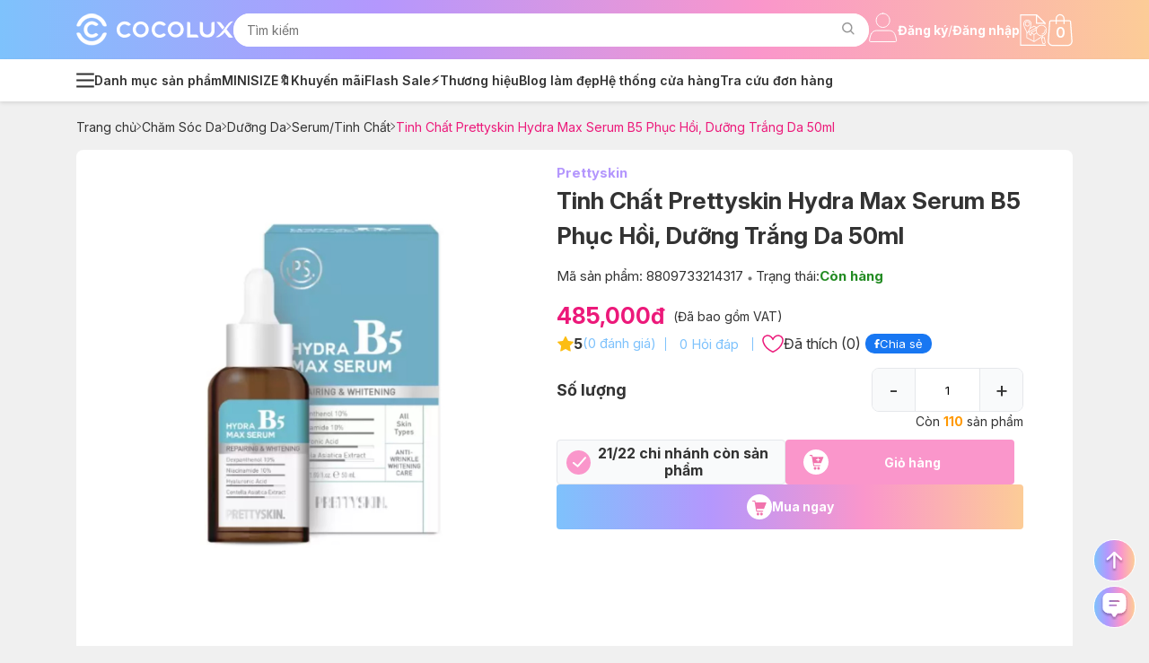

--- FILE ---
content_type: text/html; charset=utf-8
request_url: https://cocolux.com/tinh-chat-phuc-hoi-duong-trang-da-hydra-max-serum-b5-prettyskin-50ml-i.8809733214317
body_size: 84887
content:
<!DOCTYPE html>
<html lang="vi">

<head>
    <meta charset="utf-8">
    <meta http-equiv="x-ua-compatible" content="ie=edge">
    <meta name="viewport" content="width=device-width, initial-scale=1, maximum-scale=1">
    <title>Tinh Chất Phục Hồi, Dưỡng Trắng Da Hydra Max Serum B5 Prettyskin (50ml) - Cocolux</title>
    <meta name="description" content="Tinh Chất Phục Hồi, Dưỡng Trắng Da Hydra Max Serum B5 Prettyskin (50ml) nổi bật với bộ 3 Axit Hyaluronic Acid, B5 và Glycerin giúp kích thích sản sinh 15 loại Ceramide tự nhiên, cho da sáng khỏe rạng rỡ." />
    <meta name="keywords" content="Tinh Ch&#x1EA5;t Ph&#x1EE5;c H&#x1ED3;i, D&#x1B0;&#x1EE1;ng Tr&#x1EAF;ng Da Hydra Max Serum B5 Prettyskin (50ml)" />
    <meta name="robots" content="noodp,index,follow" />
    <meta name="revisit-after" content="1 days" />
    <meta property="og:image" content="https://cocolux.com/storage/upload_image/images/Bao_bi_moi/Thay-sp/8809733214317.jpg" />
    <meta property="og:image:alt" />
    <meta property="og:title" content="Tinh Ch&#x1EA5;t Ph&#x1EE5;c H&#x1ED3;i, D&#x1B0;&#x1EE1;ng Tr&#x1EAF;ng Da Hydra Max Serum B5 Prettyskin (50ml) - Cocolux" />
    <meta property="og:description" content="Tinh Ch&#x1EA5;t Ph&#x1EE5;c H&#x1ED3;i, D&#x1B0;&#x1EE1;ng Tr&#x1EAF;ng Da Hydra Max Serum B5 Prettyskin (50ml) n&#x1ED5;i b&#x1EAD;t v&#x1EDB;i b&#x1ED9; 3 Axit Hyaluronic Acid, B5 v&#xE0; Glycerin gi&#xFA;p k&#xED;ch th&#xED;ch s&#x1EA3;n sinh 15 lo&#x1EA1;i Ceramide t&#x1EF1; nhi&#xEA;n, cho da s&#xE1;ng kh&#x1ECF;e r&#x1EA1;ng r&#x1EE1;." />
    <meta property="og:site_name" content="Tinh Ch&#x1EA5;t Ph&#x1EE5;c H&#x1ED3;i, D&#x1B0;&#x1EE1;ng Tr&#x1EAF;ng Da Hydra Max Serum B5 Prettyskin (50ml) - Cocolux" />
    <meta property="og:url" content="https://cocolux.com/tinh-chat-phuc-hoi-duong-trang-da-hydra-max-serum-b5-prettyskin-50ml-i.8809733214317" />
    <meta property="og:type" content="article" />
    <meta property="og:image:type" content="image/jpg">
    <meta property="og:image:width" content="200">
    <meta property="og:image:height" content="200">
    <meta name="apple-mobile-web-app-status-bar-style" content="black">
    <meta name="apple-mobile-web-app-capable" content="yes">
    <meta name="mobile-web-app-capable" content="yes">
    <meta name="apple-mobile-web-app-title" content="Cocolux - Hệ thống bán lẻ mỹ phẩm chính hãng">
    <link rel="shortcut icon" type="image/x-icon" />
    <link rel="canonical" href="https://cocolux.com/tinh-chat-phuc-hoi-duong-trang-da-hydra-max-serum-b5-prettyskin-50ml-i.8809733214317" />
<style>
    /**
 * Owl Carousel v2.3.4
 * Copyright 2013-2018 David Deutsch
 * Licensed under: SEE LICENSE IN https://github.com/OwlCarousel2/OwlCarousel2/blob/master/LICENSE
 */
.owl-carousel,.owl-carousel .owl-item{-webkit-tap-highlight-color:transparent;position:relative}.owl-carousel{display:none;width:100%;z-index:1}.owl-carousel .owl-stage{position:relative;-ms-touch-action:pan-Y;touch-action:manipulation;-moz-backface-visibility:hidden}.owl-carousel .owl-stage:after{content:".";display:block;clear:both;visibility:hidden;line-height:0;height:0}.owl-carousel .owl-stage-outer{position:relative;overflow:hidden;-webkit-transform:translate3d(0,0,0)}.owl-carousel .owl-item,.owl-carousel .owl-wrapper{-webkit-backface-visibility:hidden;-moz-backface-visibility:hidden;-ms-backface-visibility:hidden;-webkit-transform:translate3d(0,0,0);-moz-transform:translate3d(0,0,0);-ms-transform:translate3d(0,0,0)}.owl-carousel .owl-item{min-height:1px;float:left;-webkit-backface-visibility:hidden;-webkit-touch-callout:none}.owl-carousel .owl-item img{display:block;width:100%}.owl-carousel .owl-dots.disabled,.owl-carousel .owl-nav.disabled{display:none}.no-js .owl-carousel,.owl-carousel.owl-loaded{display:block}.owl-carousel .owl-dot,.owl-carousel .owl-nav .owl-next,.owl-carousel .owl-nav .owl-prev{cursor:pointer;-webkit-user-select:none;-khtml-user-select:none;-moz-user-select:none;-ms-user-select:none;user-select:none}.owl-carousel .owl-nav button.owl-next,.owl-carousel .owl-nav button.owl-prev,.owl-carousel button.owl-dot{background:0 0;color:inherit;border:none;padding:0!important;font:inherit}.owl-carousel.owl-loading{opacity:0;display:block}.owl-carousel.owl-hidden{opacity:0}.owl-carousel.owl-refresh .owl-item{visibility:hidden}.owl-carousel.owl-drag .owl-item{-ms-touch-action:pan-y;touch-action:pan-y;-webkit-user-select:none;-moz-user-select:none;-ms-user-select:none;user-select:none}.owl-carousel.owl-grab{cursor:move;cursor:grab}.owl-carousel.owl-rtl{direction:rtl}.owl-carousel.owl-rtl .owl-item{float:right}.owl-carousel .animated{animation-duration:1s;animation-fill-mode:both}.owl-carousel .owl-animated-in{z-index:0}.owl-carousel .owl-animated-out{z-index:1}.owl-carousel .fadeOut{animation-name:fadeOut}@keyframes fadeOut{0%{opacity:1}100%{opacity:0}}.owl-height{transition:height .5s ease-in-out}.owl-carousel .owl-item .owl-lazy{opacity:0;transition:opacity .4s ease}.owl-carousel .owl-item .owl-lazy:not([src]),.owl-carousel .owl-item .owl-lazy[src^=""]{max-height:0}.owl-carousel .owl-item img.owl-lazy{transform-style:preserve-3d}.owl-carousel .owl-video-wrapper{position:relative;height:100%;background:#000}.owl-carousel .owl-video-play-icon{position:absolute;height:80px;width:80px;left:50%;top:50%;margin-left:-40px;margin-top:-40px;background:url(owl.video.play.png) no-repeat;cursor:pointer;z-index:1;-webkit-backface-visibility:hidden;transition:transform .1s ease}.owl-carousel .owl-video-play-icon:hover{-ms-transform:scale(1.3,1.3);transform:scale(1.3,1.3)}.owl-carousel .owl-video-playing .owl-video-play-icon,.owl-carousel .owl-video-playing .owl-video-tn{display:none}.owl-carousel .owl-video-tn{opacity:0;height:100%;background-position:center center;background-repeat:no-repeat;background-size:contain;transition:opacity .4s ease}.owl-carousel .owl-video-frame{position:relative;z-index:1;height:100%;width:100%}.ui-helper-hidden{display:none}.ui-helper-hidden-accessible{border:0;clip:rect(0 0 0 0);height:1px;margin:-1px;overflow:hidden;padding:0;position:absolute;width:1px}.ui-helper-reset{margin:0;padding:0;border:0;outline:0;line-height:1.3;text-decoration:none;font-size:100%;list-style:none}.ui-helper-clearfix:before,.ui-helper-clearfix:after{content:"";display:table;border-collapse:collapse}.ui-helper-clearfix:after{clear:both}.ui-helper-zfix{width:100%;height:100%;top:0;left:0;position:absolute;opacity:0;filter:Alpha(Opacity=0)}.ui-front{z-index:100}.ui-state-disabled{cursor:default!important;pointer-events:none}.ui-icon{display:inline-block;vertical-align:middle;margin-top:-.25em;position:relative;text-indent:-99999px;overflow:hidden;background-repeat:no-repeat}.ui-widget-icon-block{left:50%;margin-left:-8px;display:block}.ui-widget-overlay{position:fixed;top:0;left:0;width:100%;height:100%}.ui-accordion .ui-accordion-header{display:block;cursor:pointer;position:relative;margin:2px 0 0;padding:.5em .5em .5em .7em;font-size:100%}.ui-accordion .ui-accordion-content{padding:1em 2.2em;border-top:0;overflow:auto}.ui-autocomplete{position:absolute;top:0;left:0;cursor:default}.ui-menu{list-style:none;padding:0;margin:0;display:block;outline:0}.ui-menu .ui-menu{position:absolute}.ui-menu .ui-menu-item{margin:0;cursor:pointer;list-style-image:url([data-uri])}.ui-menu .ui-menu-item-wrapper{position:relative;padding:3px 1em 3px .4em}.ui-menu .ui-menu-divider{margin:5px 0;height:0;font-size:0;line-height:0;border-width:1px 0 0}.ui-menu .ui-state-focus,.ui-menu .ui-state-active{margin:-1px}.ui-menu-icons{position:relative}.ui-menu-icons .ui-menu-item-wrapper{padding-left:2em}.ui-menu .ui-icon{position:absolute;top:0;bottom:0;left:.2em;margin:auto 0}.ui-menu .ui-menu-icon{left:auto;right:0}.ui-button{padding:.4em 1em;display:inline-block;position:relative;line-height:normal;margin-right:.1em;cursor:pointer;vertical-align:middle;text-align:center;-webkit-user-select:none;-moz-user-select:none;-ms-user-select:none;user-select:none;overflow:visible}.ui-button,.ui-button:link,.ui-button:visited,.ui-button:hover,.ui-button:active{text-decoration:none}.ui-button-icon-only{width:2em;box-sizing:border-box;text-indent:-9999px;white-space:nowrap}input.ui-button.ui-button-icon-only{text-indent:0}.ui-button-icon-only .ui-icon{position:absolute;top:50%;left:50%;margin-top:-8px;margin-left:-8px}.ui-button.ui-icon-notext .ui-icon{padding:0;width:2.1em;height:2.1em;text-indent:-9999px;white-space:nowrap}input.ui-button.ui-icon-notext .ui-icon{width:auto;height:auto;text-indent:0;white-space:normal;padding:.4em 1em}input.ui-button::-moz-focus-inner,button.ui-button::-moz-focus-inner{border:0;padding:0}.ui-controlgroup{vertical-align:middle;display:inline-block}.ui-controlgroup > .ui-controlgroup-item{float:left;margin-left:0;margin-right:0}.ui-controlgroup > .ui-controlgroup-item:focus,.ui-controlgroup > .ui-controlgroup-item.ui-visual-focus{z-index:9999}.ui-controlgroup-vertical > .ui-controlgroup-item{display:block;float:none;width:100%;margin-top:0;margin-bottom:0;text-align:left}.ui-controlgroup-vertical .ui-controlgroup-item{box-sizing:border-box}.ui-controlgroup .ui-controlgroup-label{padding:.4em 1em}.ui-controlgroup .ui-controlgroup-label span{font-size:80%}.ui-controlgroup-horizontal .ui-controlgroup-label + .ui-controlgroup-item{border-left:none}.ui-controlgroup-vertical .ui-controlgroup-label + .ui-controlgroup-item{border-top:none}.ui-controlgroup-horizontal .ui-controlgroup-label.ui-widget-content{border-right:none}.ui-controlgroup-vertical .ui-controlgroup-label.ui-widget-content{border-bottom:none}.ui-controlgroup-vertical .ui-spinner-input{width:75%;width:calc(100% - 2.4em)}.ui-controlgroup-vertical .ui-spinner .ui-spinner-up{border-top-style:solid}.ui-checkboxradio-label .ui-icon-background{box-shadow:inset 1px 1px 1px #ccc;border-radius:.12em;border:none}.ui-checkboxradio-radio-label .ui-icon-background{width:16px;height:16px;border-radius:1em;overflow:visible;border:none}.ui-checkboxradio-radio-label.ui-checkboxradio-checked .ui-icon,.ui-checkboxradio-radio-label.ui-checkboxradio-checked:hover .ui-icon{background-image:none;width:8px;height:8px;border-width:4px;border-style:solid}.ui-checkboxradio-disabled{pointer-events:none}.ui-datepicker{width:17em;padding:.2em .2em 0;display:none}.ui-datepicker .ui-datepicker-header{position:relative;padding:.2em 0}.ui-datepicker .ui-datepicker-prev,.ui-datepicker .ui-datepicker-next{position:absolute;top:2px;width:1.8em;height:1.8em}.ui-datepicker .ui-datepicker-prev-hover,.ui-datepicker .ui-datepicker-next-hover{top:1px}.ui-datepicker .ui-datepicker-prev{left:2px}.ui-datepicker .ui-datepicker-next{right:2px}.ui-datepicker .ui-datepicker-prev-hover{left:1px}.ui-datepicker .ui-datepicker-next-hover{right:1px}.ui-datepicker .ui-datepicker-prev span,.ui-datepicker .ui-datepicker-next span{display:block;position:absolute;left:50%;margin-left:-8px;top:50%;margin-top:-8px}.ui-datepicker .ui-datepicker-title{margin:0 2.3em;line-height:1.8em;text-align:center}.ui-datepicker .ui-datepicker-title select{font-size:1em;margin:1px 0}.ui-datepicker select.ui-datepicker-month,.ui-datepicker select.ui-datepicker-year{width:45%}.ui-datepicker table{width:100%;font-size:.9em;border-collapse:collapse;margin:0 0 .4em}.ui-datepicker th{padding:.7em .3em;text-align:center;font-weight:700;border:0}.ui-datepicker td{border:0;padding:1px}.ui-datepicker td span,.ui-datepicker td a{display:block;padding:.2em;text-align:right;text-decoration:none}.ui-datepicker .ui-datepicker-buttonpane{background-image:none;margin:.7em 0 0;padding:0 .2em;border-left:0;border-right:0;border-bottom:0}.ui-datepicker .ui-datepicker-buttonpane button{float:right;margin:.5em .2em .4em;cursor:pointer;padding:.2em .6em .3em;width:auto;overflow:visible}.ui-datepicker .ui-datepicker-buttonpane button.ui-datepicker-current{float:left}.ui-datepicker.ui-datepicker-multi{width:auto}.ui-datepicker-multi .ui-datepicker-group{float:left}.ui-datepicker-multi .ui-datepicker-group table{width:95%;margin:0 auto .4em}.ui-datepicker-multi-2 .ui-datepicker-group{width:50%}.ui-datepicker-multi-3 .ui-datepicker-group{width:33.3%}.ui-datepicker-multi-4 .ui-datepicker-group{width:25%}.ui-datepicker-multi .ui-datepicker-group-last .ui-datepicker-header,.ui-datepicker-multi .ui-datepicker-group-middle .ui-datepicker-header{border-left-width:0}.ui-datepicker-multi .ui-datepicker-buttonpane{clear:left}.ui-datepicker-row-break{clear:both;width:100%;font-size:0}.ui-datepicker-rtl{direction:rtl}.ui-datepicker-rtl .ui-datepicker-prev{right:2px;left:auto}.ui-datepicker-rtl .ui-datepicker-next{left:2px;right:auto}.ui-datepicker-rtl .ui-datepicker-prev:hover{right:1px;left:auto}.ui-datepicker-rtl .ui-datepicker-next:hover{left:1px;right:auto}.ui-datepicker-rtl .ui-datepicker-buttonpane{clear:right}.ui-datepicker-rtl .ui-datepicker-buttonpane button{float:left}.ui-datepicker-rtl .ui-datepicker-buttonpane button.ui-datepicker-current,.ui-datepicker-rtl .ui-datepicker-group{float:right}.ui-datepicker-rtl .ui-datepicker-group-last .ui-datepicker-header,.ui-datepicker-rtl .ui-datepicker-group-middle .ui-datepicker-header{border-right-width:0;border-left-width:1px}.ui-datepicker .ui-icon{display:block;text-indent:-99999px;overflow:hidden;background-repeat:no-repeat;left:.5em;top:.3em}.ui-dialog{position:absolute;top:0;left:0;padding:.2em;outline:0}.ui-dialog .ui-dialog-titlebar{padding:.4em 1em;position:relative}.ui-dialog .ui-dialog-title{float:left;margin:.1em 0;white-space:nowrap;width:90%;overflow:hidden;text-overflow:ellipsis}.ui-dialog .ui-dialog-titlebar-close{position:absolute;right:.3em;top:50%;width:20px;margin:-10px 0 0;padding:1px;height:20px}.ui-dialog .ui-dialog-content{position:relative;border:0;padding:.5em 1em;background:none;overflow:auto}.ui-dialog .ui-dialog-buttonpane{text-align:left;border-width:1px 0 0;background-image:none;margin-top:.5em;padding:.3em 1em .5em .4em}.ui-dialog .ui-dialog-buttonpane .ui-dialog-buttonset{float:right}.ui-dialog .ui-dialog-buttonpane button{margin:.5em .4em .5em 0;cursor:pointer}.ui-dialog .ui-resizable-n{height:2px;top:0}.ui-dialog .ui-resizable-e{width:2px;right:0}.ui-dialog .ui-resizable-s{height:2px;bottom:0}.ui-dialog .ui-resizable-w{width:2px;left:0}.ui-dialog .ui-resizable-se,.ui-dialog .ui-resizable-sw,.ui-dialog .ui-resizable-ne,.ui-dialog .ui-resizable-nw{width:7px;height:7px}.ui-dialog .ui-resizable-se{right:0;bottom:0}.ui-dialog .ui-resizable-sw{left:0;bottom:0}.ui-dialog .ui-resizable-ne{right:0;top:0}.ui-dialog .ui-resizable-nw{left:0;top:0}.ui-draggable .ui-dialog-titlebar{cursor:move}.ui-draggable-handle{-ms-touch-action:none;touch-action:none}.ui-resizable{position:relative}.ui-resizable-handle{position:absolute;font-size:.1px;display:block;-ms-touch-action:none;touch-action:none}.ui-resizable-disabled .ui-resizable-handle,.ui-resizable-autohide .ui-resizable-handle{display:none}.ui-resizable-n{cursor:n-resize;height:7px;width:100%;top:-5px;left:0}.ui-resizable-s{cursor:s-resize;height:7px;width:100%;bottom:-5px;left:0}.ui-resizable-e{cursor:e-resize;width:7px;right:-5px;top:0;height:100%}.ui-resizable-w{cursor:w-resize;width:7px;left:-5px;top:0;height:100%}.ui-resizable-se{cursor:se-resize;width:12px;height:12px;right:1px;bottom:1px}.ui-resizable-sw{cursor:sw-resize;width:9px;height:9px;left:-5px;bottom:-5px}.ui-resizable-nw{cursor:nw-resize;width:9px;height:9px;left:-5px;top:-5px}.ui-resizable-ne{cursor:ne-resize;width:9px;height:9px;right:-5px;top:-5px}.ui-progressbar{height:2em;text-align:left;overflow:hidden}.ui-progressbar .ui-progressbar-value{margin:-1px;height:100%}.ui-progressbar .ui-progressbar-overlay{background:url([data-uri]);height:100%;filter:alpha(opacity=25);opacity:.25}.ui-progressbar-indeterminate .ui-progressbar-value{background-image:none}.ui-selectable{-ms-touch-action:none;touch-action:none}.ui-selectable-helper{position:absolute;z-index:100;border:1px dotted #000}.ui-selectmenu-menu{padding:0;margin:0;position:absolute;top:0;left:0;display:none}.ui-selectmenu-menu .ui-menu{overflow:auto;overflow-x:hidden;padding-bottom:1px}.ui-selectmenu-menu .ui-menu .ui-selectmenu-optgroup{font-size:1em;font-weight:700;line-height:1.5;padding:2px .4em;margin:.5em 0 0;height:auto;border:0}.ui-selectmenu-open{display:block}.ui-selectmenu-text{display:block;margin-right:20px;overflow:hidden;text-overflow:ellipsis}.ui-selectmenu-button.ui-button{text-align:left;white-space:nowrap;width:14em}.ui-selectmenu-icon.ui-icon{float:right;margin-top:0}.ui-slider{position:relative;text-align:left}.ui-slider .ui-slider-handle{position:absolute;z-index:2;width:1.2em;height:1.2em;cursor:default;-ms-touch-action:none;touch-action:none}.ui-slider .ui-slider-range{position:absolute;z-index:1;font-size:.7em;display:block;border:0;background-position:0 0}.ui-slider.ui-state-disabled .ui-slider-handle,.ui-slider.ui-state-disabled .ui-slider-range{filter:inherit}.ui-slider-horizontal{height:.8em}.ui-slider-horizontal .ui-slider-handle{top:-.3em;margin-left:-.6em}.ui-slider-horizontal .ui-slider-range{top:0;height:100%}.ui-slider-horizontal .ui-slider-range-min{left:0}.ui-slider-horizontal .ui-slider-range-max{right:0}.ui-slider-vertical{width:.8em;height:100px}.ui-slider-vertical .ui-slider-handle{left:-.3em;margin-left:0;margin-bottom:-.6em}.ui-slider-vertical .ui-slider-range{left:0;width:100%}.ui-slider-vertical .ui-slider-range-min{bottom:0}.ui-slider-vertical .ui-slider-range-max{top:0}.ui-sortable-handle{-ms-touch-action:none;touch-action:none}.ui-spinner{position:relative;display:inline-block;overflow:hidden;padding:0;vertical-align:middle}.ui-spinner-input{border:none;background:none;color:inherit;padding:.222em 0;margin:.2em 0;vertical-align:middle;margin-left:.4em;margin-right:2em}.ui-spinner-button{width:1.6em;height:50%;font-size:.5em;padding:0;margin:0;text-align:center;position:absolute;cursor:default;display:block;overflow:hidden;right:0}.ui-spinner a.ui-spinner-button{border-top-style:none;border-bottom-style:none;border-right-style:none}.ui-spinner-up{top:0}.ui-spinner-down{bottom:0}.ui-tabs{position:relative;padding:.2em}.ui-tabs .ui-tabs-nav{margin:0;padding:.2em .2em 0}.ui-tabs .ui-tabs-nav li{list-style:none;float:left;position:relative;top:0;margin:1px .2em 0 0;border-bottom-width:0;padding:0;white-space:nowrap}.ui-tabs .ui-tabs-nav .ui-tabs-anchor{float:left;padding:.5em 1em;text-decoration:none}.ui-tabs .ui-tabs-nav li.ui-tabs-active{margin-bottom:-1px;padding-bottom:1px}.ui-tabs .ui-tabs-nav li.ui-tabs-active .ui-tabs-anchor,.ui-tabs .ui-tabs-nav li.ui-state-disabled .ui-tabs-anchor,.ui-tabs .ui-tabs-nav li.ui-tabs-loading .ui-tabs-anchor{cursor:text}.ui-tabs-collapsible .ui-tabs-nav li.ui-tabs-active .ui-tabs-anchor{cursor:pointer}.ui-tabs .ui-tabs-panel{display:block;border-width:0;padding:1em 1.4em;background:none}.ui-tooltip{padding:8px;position:absolute;z-index:9999;max-width:300px}body .ui-tooltip{border-width:2px}.ui-widget{font-family:Arial,Helvetica,sans-serif;font-size:1em}.ui-widget .ui-widget{font-size:1em}.ui-widget input,.ui-widget select,.ui-widget textarea,.ui-widget button{font-family:Arial,Helvetica,sans-serif;font-size:1em}.ui-widget.ui-widget-content{border:1px solid #c5c5c5}.ui-widget-content{border:1px solid #ddd;background:#fff;color:#333}.ui-widget-content a{color:#333}.ui-widget-header{border:1px solid #ddd;background:#e9e9e9;color:#333;font-weight:700}.ui-widget-header a{color:#333}.ui-state-default,.ui-widget-content .ui-state-default,.ui-widget-header .ui-state-default,.ui-button,/* We use html here because we need a greater specificity to make sure disabled
works properly when clicked or hovered */
html .ui-button.ui-state-disabled:hover,html .ui-button.ui-state-disabled:active{border:1px solid #c5c5c5;background:#f6f6f6;font-weight:400;color:#454545}.ui-state-default a,.ui-state-default a:link,.ui-state-default a:visited,a.ui-button,a:link.ui-button,a:visited.ui-button,.ui-button{color:#454545;text-decoration:none}.ui-state-hover,.ui-widget-content .ui-state-hover,.ui-widget-header .ui-state-hover,.ui-state-focus,.ui-widget-content .ui-state-focus,.ui-widget-header .ui-state-focus,.ui-button:hover,.ui-button:focus{border:1px solid #ccc;background:#ededed;font-weight:400;color:#2b2b2b}.ui-state-hover a,.ui-state-hover a:hover,.ui-state-hover a:link,.ui-state-hover a:visited,.ui-state-focus a,.ui-state-focus a:hover,.ui-state-focus a:link,.ui-state-focus a:visited,a.ui-button:hover,a.ui-button:focus{color:#2b2b2b;text-decoration:none}.ui-visual-focus{box-shadow:0 0 3px 1px #5e9ed6}.ui-state-active,.ui-widget-content .ui-state-active,.ui-widget-header .ui-state-active,a.ui-button:active,.ui-button:active,.ui-button.ui-state-active:hover{border:1px solid #003eff;background:#007fff;font-weight:400;color:#fff}.ui-icon-background,.ui-state-active .ui-icon-background{border:#003eff;background-color:#fff}.ui-state-active a,.ui-state-active a:link,.ui-state-active a:visited{color:#fff;text-decoration:none}.ui-state-highlight,.ui-widget-content .ui-state-highlight,.ui-widget-header .ui-state-highlight{border:1px solid #dad55e;background:#fffa90;color:#777620}.ui-state-checked{border:1px solid #dad55e;background:#fffa90}.ui-state-highlight a,.ui-widget-content .ui-state-highlight a,.ui-widget-header .ui-state-highlight a{color:#777620}.ui-state-error,.ui-widget-content .ui-state-error,.ui-widget-header .ui-state-error{border:1px solid #f1a899;background:#fddfdf;color:#5f3f3f}.ui-state-error a,.ui-widget-content .ui-state-error a,.ui-widget-header .ui-state-error a{color:#5f3f3f}.ui-state-error-text,.ui-widget-content .ui-state-error-text,.ui-widget-header .ui-state-error-text{color:#5f3f3f}.ui-priority-primary,.ui-widget-content .ui-priority-primary,.ui-widget-header .ui-priority-primary{font-weight:700}.ui-priority-secondary,.ui-widget-content .ui-priority-secondary,.ui-widget-header .ui-priority-secondary{opacity:.7;filter:Alpha(Opacity=70);font-weight:400}.ui-state-disabled,.ui-widget-content .ui-state-disabled,.ui-widget-header .ui-state-disabled{opacity:.35;filter:Alpha(Opacity=35);background-image:none}.ui-state-disabled .ui-icon{filter:Alpha(Opacity=35)}.ui-icon{width:16px;height:16px}.ui-icon,.ui-widget-content .ui-icon{background-image:url(images/ui-icons_444444_256x240.png)}.ui-widget-header .ui-icon{background-image:url(images/ui-icons_444444_256x240.png)}.ui-state-hover .ui-icon,.ui-state-focus .ui-icon,.ui-button:hover .ui-icon,.ui-button:focus .ui-icon{background-image:url(images/ui-icons_555555_256x240.png)}.ui-state-active .ui-icon,.ui-button:active .ui-icon{background-image:url(images/ui-icons_ffffff_256x240.png)}.ui-state-highlight .ui-icon,.ui-button .ui-state-highlight.ui-icon{background-image:url(images/ui-icons_777620_256x240.png)}.ui-state-error .ui-icon,.ui-state-error-text .ui-icon{background-image:url(images/ui-icons_cc0000_256x240.png)}.ui-button .ui-icon{background-image:url(images/ui-icons_777777_256x240.png)}.ui-icon-blank{background-position:16px 16px}.ui-icon-caret-1-n{background-position:0 0}.ui-icon-caret-1-ne{background-position:-16px 0}.ui-icon-caret-1-e{background-position:-32px 0}.ui-icon-caret-1-se{background-position:-48px 0}.ui-icon-caret-1-s{background-position:-65px 0}.ui-icon-caret-1-sw{background-position:-80px 0}.ui-icon-caret-1-w{background-position:-96px 0}.ui-icon-caret-1-nw{background-position:-112px 0}.ui-icon-caret-2-n-s{background-position:-128px 0}.ui-icon-caret-2-e-w{background-position:-144px 0}.ui-icon-triangle-1-n{background-position:0 -16px}.ui-icon-triangle-1-ne{background-position:-16px -16px}.ui-icon-triangle-1-e{background-position:-32px -16px}.ui-icon-triangle-1-se{background-position:-48px -16px}.ui-icon-triangle-1-s{background-position:-65px -16px}.ui-icon-triangle-1-sw{background-position:-80px -16px}.ui-icon-triangle-1-w{background-position:-96px -16px}.ui-icon-triangle-1-nw{background-position:-112px -16px}.ui-icon-triangle-2-n-s{background-position:-128px -16px}.ui-icon-triangle-2-e-w{background-position:-144px -16px}.ui-icon-arrow-1-n{background-position:0 -32px}.ui-icon-arrow-1-ne{background-position:-16px -32px}.ui-icon-arrow-1-e{background-position:-32px -32px}.ui-icon-arrow-1-se{background-position:-48px -32px}.ui-icon-arrow-1-s{background-position:-65px -32px}.ui-icon-arrow-1-sw{background-position:-80px -32px}.ui-icon-arrow-1-w{background-position:-96px -32px}.ui-icon-arrow-1-nw{background-position:-112px -32px}.ui-icon-arrow-2-n-s{background-position:-128px -32px}.ui-icon-arrow-2-ne-sw{background-position:-144px -32px}.ui-icon-arrow-2-e-w{background-position:-160px -32px}.ui-icon-arrow-2-se-nw{background-position:-176px -32px}.ui-icon-arrowstop-1-n{background-position:-192px -32px}.ui-icon-arrowstop-1-e{background-position:-208px -32px}.ui-icon-arrowstop-1-s{background-position:-224px -32px}.ui-icon-arrowstop-1-w{background-position:-240px -32px}.ui-icon-arrowthick-1-n{background-position:1px -48px}.ui-icon-arrowthick-1-ne{background-position:-16px -48px}.ui-icon-arrowthick-1-e{background-position:-32px -48px}.ui-icon-arrowthick-1-se{background-position:-48px -48px}.ui-icon-arrowthick-1-s{background-position:-64px -48px}.ui-icon-arrowthick-1-sw{background-position:-80px -48px}.ui-icon-arrowthick-1-w{background-position:-96px -48px}.ui-icon-arrowthick-1-nw{background-position:-112px -48px}.ui-icon-arrowthick-2-n-s{background-position:-128px -48px}.ui-icon-arrowthick-2-ne-sw{background-position:-144px -48px}.ui-icon-arrowthick-2-e-w{background-position:-160px -48px}.ui-icon-arrowthick-2-se-nw{background-position:-176px -48px}.ui-icon-arrowthickstop-1-n{background-position:-192px -48px}.ui-icon-arrowthickstop-1-e{background-position:-208px -48px}.ui-icon-arrowthickstop-1-s{background-position:-224px -48px}.ui-icon-arrowthickstop-1-w{background-position:-240px -48px}.ui-icon-arrowreturnthick-1-w{background-position:0 -64px}.ui-icon-arrowreturnthick-1-n{background-position:-16px -64px}.ui-icon-arrowreturnthick-1-e{background-position:-32px -64px}.ui-icon-arrowreturnthick-1-s{background-position:-48px -64px}.ui-icon-arrowreturn-1-w{background-position:-64px -64px}.ui-icon-arrowreturn-1-n{background-position:-80px -64px}.ui-icon-arrowreturn-1-e{background-position:-96px -64px}.ui-icon-arrowreturn-1-s{background-position:-112px -64px}.ui-icon-arrowrefresh-1-w{background-position:-128px -64px}.ui-icon-arrowrefresh-1-n{background-position:-144px -64px}.ui-icon-arrowrefresh-1-e{background-position:-160px -64px}.ui-icon-arrowrefresh-1-s{background-position:-176px -64px}.ui-icon-arrow-4{background-position:0 -80px}.ui-icon-arrow-4-diag{background-position:-16px -80px}.ui-icon-extlink{background-position:-32px -80px}.ui-icon-newwin{background-position:-48px -80px}.ui-icon-refresh{background-position:-64px -80px}.ui-icon-shuffle{background-position:-80px -80px}.ui-icon-transfer-e-w{background-position:-96px -80px}.ui-icon-transferthick-e-w{background-position:-112px -80px}.ui-icon-folder-collapsed{background-position:0 -96px}.ui-icon-folder-open{background-position:-16px -96px}.ui-icon-document{background-position:-32px -96px}.ui-icon-document-b{background-position:-48px -96px}.ui-icon-note{background-position:-64px -96px}.ui-icon-mail-closed{background-position:-80px -96px}.ui-icon-mail-open{background-position:-96px -96px}.ui-icon-suitcase{background-position:-112px -96px}.ui-icon-comment{background-position:-128px -96px}.ui-icon-person{background-position:-144px -96px}.ui-icon-print{background-position:-160px -96px}.ui-icon-trash{background-position:-176px -96px}.ui-icon-locked{background-position:-192px -96px}.ui-icon-unlocked{background-position:-208px -96px}.ui-icon-bookmark{background-position:-224px -96px}.ui-icon-tag{background-position:-240px -96px}.ui-icon-home{background-position:0 -112px}.ui-icon-flag{background-position:-16px -112px}.ui-icon-calendar{background-position:-32px -112px}.ui-icon-cart{background-position:-48px -112px}.ui-icon-pencil{background-position:-64px -112px}.ui-icon-clock{background-position:-80px -112px}.ui-icon-disk{background-position:-96px -112px}.ui-icon-calculator{background-position:-112px -112px}.ui-icon-zoomin{background-position:-128px -112px}.ui-icon-zoomout{background-position:-144px -112px}.ui-icon-search{background-position:-160px -112px}.ui-icon-wrench{background-position:-176px -112px}.ui-icon-gear{background-position:-192px -112px}.ui-icon-heart{background-position:-208px -112px}.ui-icon-star{background-position:-224px -112px}.ui-icon-link{background-position:-240px -112px}.ui-icon-cancel{background-position:0 -128px}.ui-icon-plus{background-position:-16px -128px}.ui-icon-plusthick{background-position:-32px -128px}.ui-icon-minus{background-position:-48px -128px}.ui-icon-minusthick{background-position:-64px -128px}.ui-icon-close{background-position:-80px -128px}.ui-icon-closethick{background-position:-96px -128px}.ui-icon-key{background-position:-112px -128px}.ui-icon-lightbulb{background-position:-128px -128px}.ui-icon-scissors{background-position:-144px -128px}.ui-icon-clipboard{background-position:-160px -128px}.ui-icon-copy{background-position:-176px -128px}.ui-icon-contact{background-position:-192px -128px}.ui-icon-image{background-position:-208px -128px}.ui-icon-video{background-position:-224px -128px}.ui-icon-script{background-position:-240px -128px}.ui-icon-alert{background-position:0 -144px}.ui-icon-info{background-position:-16px -144px}.ui-icon-notice{background-position:-32px -144px}.ui-icon-help{background-position:-48px -144px}.ui-icon-check{background-position:-64px -144px}.ui-icon-bullet{background-position:-80px -144px}.ui-icon-radio-on{background-position:-96px -144px}.ui-icon-radio-off{background-position:-112px -144px}.ui-icon-pin-w{background-position:-128px -144px}.ui-icon-pin-s{background-position:-144px -144px}.ui-icon-play{background-position:0 -160px}.ui-icon-pause{background-position:-16px -160px}.ui-icon-seek-next{background-position:-32px -160px}.ui-icon-seek-prev{background-position:-48px -160px}.ui-icon-seek-end{background-position:-64px -160px}.ui-icon-seek-start{background-position:-80px -160px}.ui-icon-seek-first{background-position:-80px -160px}.ui-icon-stop{background-position:-96px -160px}.ui-icon-eject{background-position:-112px -160px}.ui-icon-volume-off{background-position:-128px -160px}.ui-icon-volume-on{background-position:-144px -160px}.ui-icon-power{background-position:0 -176px}.ui-icon-signal-diag{background-position:-16px -176px}.ui-icon-signal{background-position:-32px -176px}.ui-icon-battery-0{background-position:-48px -176px}.ui-icon-battery-1{background-position:-64px -176px}.ui-icon-battery-2{background-position:-80px -176px}.ui-icon-battery-3{background-position:-96px -176px}.ui-icon-circle-plus{background-position:0 -192px}.ui-icon-circle-minus{background-position:-16px -192px}.ui-icon-circle-close{background-position:-32px -192px}.ui-icon-circle-triangle-e{background-position:-48px -192px}.ui-icon-circle-triangle-s{background-position:-64px -192px}.ui-icon-circle-triangle-w{background-position:-80px -192px}.ui-icon-circle-triangle-n{background-position:-96px -192px}.ui-icon-circle-arrow-e{background-position:-112px -192px}.ui-icon-circle-arrow-s{background-position:-128px -192px}.ui-icon-circle-arrow-w{background-position:-144px -192px}.ui-icon-circle-arrow-n{background-position:-160px -192px}.ui-icon-circle-zoomin{background-position:-176px -192px}.ui-icon-circle-zoomout{background-position:-192px -192px}.ui-icon-circle-check{background-position:-208px -192px}.ui-icon-circlesmall-plus{background-position:0 -208px}.ui-icon-circlesmall-minus{background-position:-16px -208px}.ui-icon-circlesmall-close{background-position:-32px -208px}.ui-icon-squaresmall-plus{background-position:-48px -208px}.ui-icon-squaresmall-minus{background-position:-64px -208px}.ui-icon-squaresmall-close{background-position:-80px -208px}.ui-icon-grip-dotted-vertical{background-position:0 -224px}.ui-icon-grip-dotted-horizontal{background-position:-16px -224px}.ui-icon-grip-solid-vertical{background-position:-32px -224px}.ui-icon-grip-solid-horizontal{background-position:-48px -224px}.ui-icon-gripsmall-diagonal-se{background-position:-64px -224px}.ui-icon-grip-diagonal-se{background-position:-80px -224px}.ui-corner-all,.ui-corner-top,.ui-corner-left,.ui-corner-tl{border-top-left-radius:3px}.ui-corner-all,.ui-corner-top,.ui-corner-right,.ui-corner-tr{border-top-right-radius:3px}.ui-corner-all,.ui-corner-bottom,.ui-corner-left,.ui-corner-bl{border-bottom-left-radius:3px}.ui-corner-all,.ui-corner-bottom,.ui-corner-right,.ui-corner-br{border-bottom-right-radius:3px}.ui-widget-overlay{background:#aaa;opacity:.3;filter:Alpha(Opacity=30)}.ui-widget-shadow{-webkit-box-shadow:0 0 5px #666;box-shadow:0 0 5px #666}
</style>
<link rel="preconnect" href="https://fonts.googleapis.com">
<link rel="preconnect" href="https://fonts.gstatic.com" crossorigin>
<link href="https://fonts.googleapis.com/css2?family=Inter:ital,opsz,wght@0,14..32,100..900;1,14..32,100..900&display=swap"
      rel="stylesheet">

<link rel="stylesheet" href="/html/style/css/owl.carousel.min.css" />
<link rel="stylesheet" href="/html/style/css/owl.theme.default.min.css" />
<link rel="stylesheet" href="/html/style/css/swiper-bundle.min.css" />
<link rel="stylesheet" href="/html/style/css/toastify.min.css">
<link rel="stylesheet" href="/html/style/css/jquery.fancybox.min.css">
<link rel="stylesheet" href="/html/style/sass/main.css">
<link rel="stylesheet" href="/html/style/sass/style_code.css">


    <script>
    /*! jQuery v3.7.1 | (c) OpenJS Foundation and other contributors | jquery.org/license */
!function(e,t){"use strict";"object"==typeof module&&"object"==typeof module.exports?module.exports=e.document?t(e,!0):function(e){if(!e.document)throw new Error("jQuery requires a window with a document");return t(e)}:t(e)}("undefined"!=typeof window?window:this,function(ie,e){"use strict";var oe=[],r=Object.getPrototypeOf,ae=oe.slice,g=oe.flat?function(e){return oe.flat.call(e)}:function(e){return oe.concat.apply([],e)},s=oe.push,se=oe.indexOf,n={},i=n.toString,ue=n.hasOwnProperty,o=ue.toString,a=o.call(Object),le={},v=function(e){return"function"==typeof e&&"number"!=typeof e.nodeType&&"function"!=typeof e.item},y=function(e){return null!=e&&e===e.window},C=ie.document,u={type:!0,src:!0,nonce:!0,noModule:!0};function m(e,t,n){var r,i,o=(n=n||C).createElement("script");if(o.text=e,t)for(r in u)(i=t[r]||t.getAttribute&&t.getAttribute(r))&&o.setAttribute(r,i);n.head.appendChild(o).parentNode.removeChild(o)}function x(e){return null==e?e+"":"object"==typeof e||"function"==typeof e?n[i.call(e)]||"object":typeof e}var t="3.7.1",l=/HTML$/i,ce=function(e,t){return new ce.fn.init(e,t)};function c(e){var t=!!e&&"length"in e&&e.length,n=x(e);return!v(e)&&!y(e)&&("array"===n||0===t||"number"==typeof t&&0<t&&t-1 in e)}function fe(e,t){return e.nodeName&&e.nodeName.toLowerCase()===t.toLowerCase()}ce.fn=ce.prototype={jquery:t,constructor:ce,length:0,toArray:function(){return ae.call(this)},get:function(e){return null==e?ae.call(this):e<0?this[e+this.length]:this[e]},pushStack:function(e){var t=ce.merge(this.constructor(),e);return t.prevObject=this,t},each:function(e){return ce.each(this,e)},map:function(n){return this.pushStack(ce.map(this,function(e,t){return n.call(e,t,e)}))},slice:function(){return this.pushStack(ae.apply(this,arguments))},first:function(){return this.eq(0)},last:function(){return this.eq(-1)},even:function(){return this.pushStack(ce.grep(this,function(e,t){return(t+1)%2}))},odd:function(){return this.pushStack(ce.grep(this,function(e,t){return t%2}))},eq:function(e){var t=this.length,n=+e+(e<0?t:0);return this.pushStack(0<=n&&n<t?[this[n]]:[])},end:function(){return this.prevObject||this.constructor()},push:s,sort:oe.sort,splice:oe.splice},ce.extend=ce.fn.extend=function(){var e,t,n,r,i,o,a=arguments[0]||{},s=1,u=arguments.length,l=!1;for("boolean"==typeof a&&(l=a,a=arguments[s]||{},s++),"object"==typeof a||v(a)||(a={}),s===u&&(a=this,s--);s<u;s++)if(null!=(e=arguments[s]))for(t in e)r=e[t],"__proto__"!==t&&a!==r&&(l&&r&&(ce.isPlainObject(r)||(i=Array.isArray(r)))?(n=a[t],o=i&&!Array.isArray(n)?[]:i||ce.isPlainObject(n)?n:{},i=!1,a[t]=ce.extend(l,o,r)):void 0!==r&&(a[t]=r));return a},ce.extend({expando:"jQuery"+(t+Math.random()).replace(/\D/g,""),isReady:!0,error:function(e){throw new Error(e)},noop:function(){},isPlainObject:function(e){var t,n;return!(!e||"[object Object]"!==i.call(e))&&(!(t=r(e))||"function"==typeof(n=ue.call(t,"constructor")&&t.constructor)&&o.call(n)===a)},isEmptyObject:function(e){var t;for(t in e)return!1;return!0},globalEval:function(e,t,n){m(e,{nonce:t&&t.nonce},n)},each:function(e,t){var n,r=0;if(c(e)){for(n=e.length;r<n;r++)if(!1===t.call(e[r],r,e[r]))break}else for(r in e)if(!1===t.call(e[r],r,e[r]))break;return e},text:function(e){var t,n="",r=0,i=e.nodeType;if(!i)while(t=e[r++])n+=ce.text(t);return 1===i||11===i?e.textContent:9===i?e.documentElement.textContent:3===i||4===i?e.nodeValue:n},makeArray:function(e,t){var n=t||[];return null!=e&&(c(Object(e))?ce.merge(n,"string"==typeof e?[e]:e):s.call(n,e)),n},inArray:function(e,t,n){return null==t?-1:se.call(t,e,n)},isXMLDoc:function(e){var t=e&&e.namespaceURI,n=e&&(e.ownerDocument||e).documentElement;return!l.test(t||n&&n.nodeName||"HTML")},merge:function(e,t){for(var n=+t.length,r=0,i=e.length;r<n;r++)e[i++]=t[r];return e.length=i,e},grep:function(e,t,n){for(var r=[],i=0,o=e.length,a=!n;i<o;i++)!t(e[i],i)!==a&&r.push(e[i]);return r},map:function(e,t,n){var r,i,o=0,a=[];if(c(e))for(r=e.length;o<r;o++)null!=(i=t(e[o],o,n))&&a.push(i);else for(o in e)null!=(i=t(e[o],o,n))&&a.push(i);return g(a)},guid:1,support:le}),"function"==typeof Symbol&&(ce.fn[Symbol.iterator]=oe[Symbol.iterator]),ce.each("Boolean Number String Function Array Date RegExp Object Error Symbol".split(" "),function(e,t){n["[object "+t+"]"]=t.toLowerCase()});var pe=oe.pop,de=oe.sort,he=oe.splice,ge="[\\x20\\t\\r\\n\\f]",ve=new RegExp("^"+ge+"+|((?:^|[^\\\\])(?:\\\\.)*)"+ge+"+$","g");ce.contains=function(e,t){var n=t&&t.parentNode;return e===n||!(!n||1!==n.nodeType||!(e.contains?e.contains(n):e.compareDocumentPosition&&16&e.compareDocumentPosition(n)))};var f=/([\0-\x1f\x7f]|^-?\d)|^-$|[^\x80-\uFFFF\w-]/g;function p(e,t){return t?"\0"===e?"\ufffd":e.slice(0,-1)+"\\"+e.charCodeAt(e.length-1).toString(16)+" ":"\\"+e}ce.escapeSelector=function(e){return(e+"").replace(f,p)};var ye=C,me=s;!function(){var e,b,w,o,a,T,r,C,d,i,k=me,S=ce.expando,E=0,n=0,s=W(),c=W(),u=W(),h=W(),l=function(e,t){return e===t&&(a=!0),0},f="checked|selected|async|autofocus|autoplay|controls|defer|disabled|hidden|ismap|loop|multiple|open|readonly|required|scoped",t="(?:\\\\[\\da-fA-F]{1,6}"+ge+"?|\\\\[^\\r\\n\\f]|[\\w-]|[^\0-\\x7f])+",p="\\["+ge+"*("+t+")(?:"+ge+"*([*^$|!~]?=)"+ge+"*(?:'((?:\\\\.|[^\\\\'])*)'|\"((?:\\\\.|[^\\\\\"])*)\"|("+t+"))|)"+ge+"*\\]",g=":("+t+")(?:\\((('((?:\\\\.|[^\\\\'])*)'|\"((?:\\\\.|[^\\\\\"])*)\")|((?:\\\\.|[^\\\\()[\\]]|"+p+")*)|.*)\\)|)",v=new RegExp(ge+"+","g"),y=new RegExp("^"+ge+"*,"+ge+"*"),m=new RegExp("^"+ge+"*([>+~]|"+ge+")"+ge+"*"),x=new RegExp(ge+"|>"),j=new RegExp(g),A=new RegExp("^"+t+"$"),D={ID:new RegExp("^#("+t+")"),CLASS:new RegExp("^\\.("+t+")"),TAG:new RegExp("^("+t+"|[*])"),ATTR:new RegExp("^"+p),PSEUDO:new RegExp("^"+g),CHILD:new RegExp("^:(only|first|last|nth|nth-last)-(child|of-type)(?:\\("+ge+"*(even|odd|(([+-]|)(\\d*)n|)"+ge+"*(?:([+-]|)"+ge+"*(\\d+)|))"+ge+"*\\)|)","i"),bool:new RegExp("^(?:"+f+")$","i"),needsContext:new RegExp("^"+ge+"*[>+~]|:(even|odd|eq|gt|lt|nth|first|last)(?:\\("+ge+"*((?:-\\d)?\\d*)"+ge+"*\\)|)(?=[^-]|$)","i")},N=/^(?:input|select|textarea|button)$/i,q=/^h\d$/i,L=/^(?:#([\w-]+)|(\w+)|\.([\w-]+))$/,H=/[+~]/,O=new RegExp("\\\\[\\da-fA-F]{1,6}"+ge+"?|\\\\([^\\r\\n\\f])","g"),P=function(e,t){var n="0x"+e.slice(1)-65536;return t||(n<0?String.fromCharCode(n+65536):String.fromCharCode(n>>10|55296,1023&n|56320))},M=function(){V()},R=J(function(e){return!0===e.disabled&&fe(e,"fieldset")},{dir:"parentNode",next:"legend"});try{k.apply(oe=ae.call(ye.childNodes),ye.childNodes),oe[ye.childNodes.length].nodeType}catch(e){k={apply:function(e,t){me.apply(e,ae.call(t))},call:function(e){me.apply(e,ae.call(arguments,1))}}}function I(t,e,n,r){var i,o,a,s,u,l,c,f=e&&e.ownerDocument,p=e?e.nodeType:9;if(n=n||[],"string"!=typeof t||!t||1!==p&&9!==p&&11!==p)return n;if(!r&&(V(e),e=e||T,C)){if(11!==p&&(u=L.exec(t)))if(i=u[1]){if(9===p){if(!(a=e.getElementById(i)))return n;if(a.id===i)return k.call(n,a),n}else if(f&&(a=f.getElementById(i))&&I.contains(e,a)&&a.id===i)return k.call(n,a),n}else{if(u[2])return k.apply(n,e.getElementsByTagName(t)),n;if((i=u[3])&&e.getElementsByClassName)return k.apply(n,e.getElementsByClassName(i)),n}if(!(h[t+" "]||d&&d.test(t))){if(c=t,f=e,1===p&&(x.test(t)||m.test(t))){(f=H.test(t)&&U(e.parentNode)||e)==e&&le.scope||((s=e.getAttribute("id"))?s=ce.escapeSelector(s):e.setAttribute("id",s=S)),o=(l=Y(t)).length;while(o--)l[o]=(s?"#"+s:":scope")+" "+Q(l[o]);c=l.join(",")}try{return k.apply(n,f.querySelectorAll(c)),n}catch(e){h(t,!0)}finally{s===S&&e.removeAttribute("id")}}}return re(t.replace(ve,"$1"),e,n,r)}function W(){var r=[];return function e(t,n){return r.push(t+" ")>b.cacheLength&&delete e[r.shift()],e[t+" "]=n}}function F(e){return e[S]=!0,e}function $(e){var t=T.createElement("fieldset");try{return!!e(t)}catch(e){return!1}finally{t.parentNode&&t.parentNode.removeChild(t),t=null}}function B(t){return function(e){return fe(e,"input")&&e.type===t}}function _(t){return function(e){return(fe(e,"input")||fe(e,"button"))&&e.type===t}}function z(t){return function(e){return"form"in e?e.parentNode&&!1===e.disabled?"label"in e?"label"in e.parentNode?e.parentNode.disabled===t:e.disabled===t:e.isDisabled===t||e.isDisabled!==!t&&R(e)===t:e.disabled===t:"label"in e&&e.disabled===t}}function X(a){return F(function(o){return o=+o,F(function(e,t){var n,r=a([],e.length,o),i=r.length;while(i--)e[n=r[i]]&&(e[n]=!(t[n]=e[n]))})})}function U(e){return e&&"undefined"!=typeof e.getElementsByTagName&&e}function V(e){var t,n=e?e.ownerDocument||e:ye;return n!=T&&9===n.nodeType&&n.documentElement&&(r=(T=n).documentElement,C=!ce.isXMLDoc(T),i=r.matches||r.webkitMatchesSelector||r.msMatchesSelector,r.msMatchesSelector&&ye!=T&&(t=T.defaultView)&&t.top!==t&&t.addEventListener("unload",M),le.getById=$(function(e){return r.appendChild(e).id=ce.expando,!T.getElementsByName||!T.getElementsByName(ce.expando).length}),le.disconnectedMatch=$(function(e){return i.call(e,"*")}),le.scope=$(function(){return T.querySelectorAll(":scope")}),le.cssHas=$(function(){try{return T.querySelector(":has(*,:jqfake)"),!1}catch(e){return!0}}),le.getById?(b.filter.ID=function(e){var t=e.replace(O,P);return function(e){return e.getAttribute("id")===t}},b.find.ID=function(e,t){if("undefined"!=typeof t.getElementById&&C){var n=t.getElementById(e);return n?[n]:[]}}):(b.filter.ID=function(e){var n=e.replace(O,P);return function(e){var t="undefined"!=typeof e.getAttributeNode&&e.getAttributeNode("id");return t&&t.value===n}},b.find.ID=function(e,t){if("undefined"!=typeof t.getElementById&&C){var n,r,i,o=t.getElementById(e);if(o){if((n=o.getAttributeNode("id"))&&n.value===e)return[o];i=t.getElementsByName(e),r=0;while(o=i[r++])if((n=o.getAttributeNode("id"))&&n.value===e)return[o]}return[]}}),b.find.TAG=function(e,t){return"undefined"!=typeof t.getElementsByTagName?t.getElementsByTagName(e):t.querySelectorAll(e)},b.find.CLASS=function(e,t){if("undefined"!=typeof t.getElementsByClassName&&C)return t.getElementsByClassName(e)},d=[],$(function(e){var t;r.appendChild(e).innerHTML="<a id='"+S+"' href='' disabled='disabled'></a><select id='"+S+"-\r\\' disabled='disabled'><option selected=''></option></select>",e.querySelectorAll("[selected]").length||d.push("\\["+ge+"*(?:value|"+f+")"),e.querySelectorAll("[id~="+S+"-]").length||d.push("~="),e.querySelectorAll("a#"+S+"+*").length||d.push(".#.+[+~]"),e.querySelectorAll(":checked").length||d.push(":checked"),(t=T.createElement("input")).setAttribute("type","hidden"),e.appendChild(t).setAttribute("name","D"),r.appendChild(e).disabled=!0,2!==e.querySelectorAll(":disabled").length&&d.push(":enabled",":disabled"),(t=T.createElement("input")).setAttribute("name",""),e.appendChild(t),e.querySelectorAll("[name='']").length||d.push("\\["+ge+"*name"+ge+"*="+ge+"*(?:''|\"\")")}),le.cssHas||d.push(":has"),d=d.length&&new RegExp(d.join("|")),l=function(e,t){if(e===t)return a=!0,0;var n=!e.compareDocumentPosition-!t.compareDocumentPosition;return n||(1&(n=(e.ownerDocument||e)==(t.ownerDocument||t)?e.compareDocumentPosition(t):1)||!le.sortDetached&&t.compareDocumentPosition(e)===n?e===T||e.ownerDocument==ye&&I.contains(ye,e)?-1:t===T||t.ownerDocument==ye&&I.contains(ye,t)?1:o?se.call(o,e)-se.call(o,t):0:4&n?-1:1)}),T}for(e in I.matches=function(e,t){return I(e,null,null,t)},I.matchesSelector=function(e,t){if(V(e),C&&!h[t+" "]&&(!d||!d.test(t)))try{var n=i.call(e,t);if(n||le.disconnectedMatch||e.document&&11!==e.document.nodeType)return n}catch(e){h(t,!0)}return 0<I(t,T,null,[e]).length},I.contains=function(e,t){return(e.ownerDocument||e)!=T&&V(e),ce.contains(e,t)},I.attr=function(e,t){(e.ownerDocument||e)!=T&&V(e);var n=b.attrHandle[t.toLowerCase()],r=n&&ue.call(b.attrHandle,t.toLowerCase())?n(e,t,!C):void 0;return void 0!==r?r:e.getAttribute(t)},I.error=function(e){throw new Error("Syntax error, unrecognized expression: "+e)},ce.uniqueSort=function(e){var t,n=[],r=0,i=0;if(a=!le.sortStable,o=!le.sortStable&&ae.call(e,0),de.call(e,l),a){while(t=e[i++])t===e[i]&&(r=n.push(i));while(r--)he.call(e,n[r],1)}return o=null,e},ce.fn.uniqueSort=function(){return this.pushStack(ce.uniqueSort(ae.apply(this)))},(b=ce.expr={cacheLength:50,createPseudo:F,match:D,attrHandle:{},find:{},relative:{">":{dir:"parentNode",first:!0}," ":{dir:"parentNode"},"+":{dir:"previousSibling",first:!0},"~":{dir:"previousSibling"}},preFilter:{ATTR:function(e){return e[1]=e[1].replace(O,P),e[3]=(e[3]||e[4]||e[5]||"").replace(O,P),"~="===e[2]&&(e[3]=" "+e[3]+" "),e.slice(0,4)},CHILD:function(e){return e[1]=e[1].toLowerCase(),"nth"===e[1].slice(0,3)?(e[3]||I.error(e[0]),e[4]=+(e[4]?e[5]+(e[6]||1):2*("even"===e[3]||"odd"===e[3])),e[5]=+(e[7]+e[8]||"odd"===e[3])):e[3]&&I.error(e[0]),e},PSEUDO:function(e){var t,n=!e[6]&&e[2];return D.CHILD.test(e[0])?null:(e[3]?e[2]=e[4]||e[5]||"":n&&j.test(n)&&(t=Y(n,!0))&&(t=n.indexOf(")",n.length-t)-n.length)&&(e[0]=e[0].slice(0,t),e[2]=n.slice(0,t)),e.slice(0,3))}},filter:{TAG:function(e){var t=e.replace(O,P).toLowerCase();return"*"===e?function(){return!0}:function(e){return fe(e,t)}},CLASS:function(e){var t=s[e+" "];return t||(t=new RegExp("(^|"+ge+")"+e+"("+ge+"|$)"))&&s(e,function(e){return t.test("string"==typeof e.className&&e.className||"undefined"!=typeof e.getAttribute&&e.getAttribute("class")||"")})},ATTR:function(n,r,i){return function(e){var t=I.attr(e,n);return null==t?"!="===r:!r||(t+="","="===r?t===i:"!="===r?t!==i:"^="===r?i&&0===t.indexOf(i):"*="===r?i&&-1<t.indexOf(i):"$="===r?i&&t.slice(-i.length)===i:"~="===r?-1<(" "+t.replace(v," ")+" ").indexOf(i):"|="===r&&(t===i||t.slice(0,i.length+1)===i+"-"))}},CHILD:function(d,e,t,h,g){var v="nth"!==d.slice(0,3),y="last"!==d.slice(-4),m="of-type"===e;return 1===h&&0===g?function(e){return!!e.parentNode}:function(e,t,n){var r,i,o,a,s,u=v!==y?"nextSibling":"previousSibling",l=e.parentNode,c=m&&e.nodeName.toLowerCase(),f=!n&&!m,p=!1;if(l){if(v){while(u){o=e;while(o=o[u])if(m?fe(o,c):1===o.nodeType)return!1;s=u="only"===d&&!s&&"nextSibling"}return!0}if(s=[y?l.firstChild:l.lastChild],y&&f){p=(a=(r=(i=l[S]||(l[S]={}))[d]||[])[0]===E&&r[1])&&r[2],o=a&&l.childNodes[a];while(o=++a&&o&&o[u]||(p=a=0)||s.pop())if(1===o.nodeType&&++p&&o===e){i[d]=[E,a,p];break}}else if(f&&(p=a=(r=(i=e[S]||(e[S]={}))[d]||[])[0]===E&&r[1]),!1===p)while(o=++a&&o&&o[u]||(p=a=0)||s.pop())if((m?fe(o,c):1===o.nodeType)&&++p&&(f&&((i=o[S]||(o[S]={}))[d]=[E,p]),o===e))break;return(p-=g)===h||p%h==0&&0<=p/h}}},PSEUDO:function(e,o){var t,a=b.pseudos[e]||b.setFilters[e.toLowerCase()]||I.error("unsupported pseudo: "+e);return a[S]?a(o):1<a.length?(t=[e,e,"",o],b.setFilters.hasOwnProperty(e.toLowerCase())?F(function(e,t){var n,r=a(e,o),i=r.length;while(i--)e[n=se.call(e,r[i])]=!(t[n]=r[i])}):function(e){return a(e,0,t)}):a}},pseudos:{not:F(function(e){var r=[],i=[],s=ne(e.replace(ve,"$1"));return s[S]?F(function(e,t,n,r){var i,o=s(e,null,r,[]),a=e.length;while(a--)(i=o[a])&&(e[a]=!(t[a]=i))}):function(e,t,n){return r[0]=e,s(r,null,n,i),r[0]=null,!i.pop()}}),has:F(function(t){return function(e){return 0<I(t,e).length}}),contains:F(function(t){return t=t.replace(O,P),function(e){return-1<(e.textContent||ce.text(e)).indexOf(t)}}),lang:F(function(n){return A.test(n||"")||I.error("unsupported lang: "+n),n=n.replace(O,P).toLowerCase(),function(e){var t;do{if(t=C?e.lang:e.getAttribute("xml:lang")||e.getAttribute("lang"))return(t=t.toLowerCase())===n||0===t.indexOf(n+"-")}while((e=e.parentNode)&&1===e.nodeType);return!1}}),target:function(e){var t=ie.location&&ie.location.hash;return t&&t.slice(1)===e.id},root:function(e){return e===r},focus:function(e){return e===function(){try{return T.activeElement}catch(e){}}()&&T.hasFocus()&&!!(e.type||e.href||~e.tabIndex)},enabled:z(!1),disabled:z(!0),checked:function(e){return fe(e,"input")&&!!e.checked||fe(e,"option")&&!!e.selected},selected:function(e){return e.parentNode&&e.parentNode.selectedIndex,!0===e.selected},empty:function(e){for(e=e.firstChild;e;e=e.nextSibling)if(e.nodeType<6)return!1;return!0},parent:function(e){return!b.pseudos.empty(e)},header:function(e){return q.test(e.nodeName)},input:function(e){return N.test(e.nodeName)},button:function(e){return fe(e,"input")&&"button"===e.type||fe(e,"button")},text:function(e){var t;return fe(e,"input")&&"text"===e.type&&(null==(t=e.getAttribute("type"))||"text"===t.toLowerCase())},first:X(function(){return[0]}),last:X(function(e,t){return[t-1]}),eq:X(function(e,t,n){return[n<0?n+t:n]}),even:X(function(e,t){for(var n=0;n<t;n+=2)e.push(n);return e}),odd:X(function(e,t){for(var n=1;n<t;n+=2)e.push(n);return e}),lt:X(function(e,t,n){var r;for(r=n<0?n+t:t<n?t:n;0<=--r;)e.push(r);return e}),gt:X(function(e,t,n){for(var r=n<0?n+t:n;++r<t;)e.push(r);return e})}}).pseudos.nth=b.pseudos.eq,{radio:!0,checkbox:!0,file:!0,password:!0,image:!0})b.pseudos[e]=B(e);for(e in{submit:!0,reset:!0})b.pseudos[e]=_(e);function G(){}function Y(e,t){var n,r,i,o,a,s,u,l=c[e+" "];if(l)return t?0:l.slice(0);a=e,s=[],u=b.preFilter;while(a){for(o in n&&!(r=y.exec(a))||(r&&(a=a.slice(r[0].length)||a),s.push(i=[])),n=!1,(r=m.exec(a))&&(n=r.shift(),i.push({value:n,type:r[0].replace(ve," ")}),a=a.slice(n.length)),b.filter)!(r=D[o].exec(a))||u[o]&&!(r=u[o](r))||(n=r.shift(),i.push({value:n,type:o,matches:r}),a=a.slice(n.length));if(!n)break}return t?a.length:a?I.error(e):c(e,s).slice(0)}function Q(e){for(var t=0,n=e.length,r="";t<n;t++)r+=e[t].value;return r}function J(a,e,t){var s=e.dir,u=e.next,l=u||s,c=t&&"parentNode"===l,f=n++;return e.first?function(e,t,n){while(e=e[s])if(1===e.nodeType||c)return a(e,t,n);return!1}:function(e,t,n){var r,i,o=[E,f];if(n){while(e=e[s])if((1===e.nodeType||c)&&a(e,t,n))return!0}else while(e=e[s])if(1===e.nodeType||c)if(i=e[S]||(e[S]={}),u&&fe(e,u))e=e[s]||e;else{if((r=i[l])&&r[0]===E&&r[1]===f)return o[2]=r[2];if((i[l]=o)[2]=a(e,t,n))return!0}return!1}}function K(i){return 1<i.length?function(e,t,n){var r=i.length;while(r--)if(!i[r](e,t,n))return!1;return!0}:i[0]}function Z(e,t,n,r,i){for(var o,a=[],s=0,u=e.length,l=null!=t;s<u;s++)(o=e[s])&&(n&&!n(o,r,i)||(a.push(o),l&&t.push(s)));return a}function ee(d,h,g,v,y,e){return v&&!v[S]&&(v=ee(v)),y&&!y[S]&&(y=ee(y,e)),F(function(e,t,n,r){var i,o,a,s,u=[],l=[],c=t.length,f=e||function(e,t,n){for(var r=0,i=t.length;r<i;r++)I(e,t[r],n);return n}(h||"*",n.nodeType?[n]:n,[]),p=!d||!e&&h?f:Z(f,u,d,n,r);if(g?g(p,s=y||(e?d:c||v)?[]:t,n,r):s=p,v){i=Z(s,l),v(i,[],n,r),o=i.length;while(o--)(a=i[o])&&(s[l[o]]=!(p[l[o]]=a))}if(e){if(y||d){if(y){i=[],o=s.length;while(o--)(a=s[o])&&i.push(p[o]=a);y(null,s=[],i,r)}o=s.length;while(o--)(a=s[o])&&-1<(i=y?se.call(e,a):u[o])&&(e[i]=!(t[i]=a))}}else s=Z(s===t?s.splice(c,s.length):s),y?y(null,t,s,r):k.apply(t,s)})}function te(e){for(var i,t,n,r=e.length,o=b.relative[e[0].type],a=o||b.relative[" "],s=o?1:0,u=J(function(e){return e===i},a,!0),l=J(function(e){return-1<se.call(i,e)},a,!0),c=[function(e,t,n){var r=!o&&(n||t!=w)||((i=t).nodeType?u(e,t,n):l(e,t,n));return i=null,r}];s<r;s++)if(t=b.relative[e[s].type])c=[J(K(c),t)];else{if((t=b.filter[e[s].type].apply(null,e[s].matches))[S]){for(n=++s;n<r;n++)if(b.relative[e[n].type])break;return ee(1<s&&K(c),1<s&&Q(e.slice(0,s-1).concat({value:" "===e[s-2].type?"*":""})).replace(ve,"$1"),t,s<n&&te(e.slice(s,n)),n<r&&te(e=e.slice(n)),n<r&&Q(e))}c.push(t)}return K(c)}function ne(e,t){var n,v,y,m,x,r,i=[],o=[],a=u[e+" "];if(!a){t||(t=Y(e)),n=t.length;while(n--)(a=te(t[n]))[S]?i.push(a):o.push(a);(a=u(e,(v=o,m=0<(y=i).length,x=0<v.length,r=function(e,t,n,r,i){var o,a,s,u=0,l="0",c=e&&[],f=[],p=w,d=e||x&&b.find.TAG("*",i),h=E+=null==p?1:Math.random()||.1,g=d.length;for(i&&(w=t==T||t||i);l!==g&&null!=(o=d[l]);l++){if(x&&o){a=0,t||o.ownerDocument==T||(V(o),n=!C);while(s=v[a++])if(s(o,t||T,n)){k.call(r,o);break}i&&(E=h)}m&&((o=!s&&o)&&u--,e&&c.push(o))}if(u+=l,m&&l!==u){a=0;while(s=y[a++])s(c,f,t,n);if(e){if(0<u)while(l--)c[l]||f[l]||(f[l]=pe.call(r));f=Z(f)}k.apply(r,f),i&&!e&&0<f.length&&1<u+y.length&&ce.uniqueSort(r)}return i&&(E=h,w=p),c},m?F(r):r))).selector=e}return a}function re(e,t,n,r){var i,o,a,s,u,l="function"==typeof e&&e,c=!r&&Y(e=l.selector||e);if(n=n||[],1===c.length){if(2<(o=c[0]=c[0].slice(0)).length&&"ID"===(a=o[0]).type&&9===t.nodeType&&C&&b.relative[o[1].type]){if(!(t=(b.find.ID(a.matches[0].replace(O,P),t)||[])[0]))return n;l&&(t=t.parentNode),e=e.slice(o.shift().value.length)}i=D.needsContext.test(e)?0:o.length;while(i--){if(a=o[i],b.relative[s=a.type])break;if((u=b.find[s])&&(r=u(a.matches[0].replace(O,P),H.test(o[0].type)&&U(t.parentNode)||t))){if(o.splice(i,1),!(e=r.length&&Q(o)))return k.apply(n,r),n;break}}}return(l||ne(e,c))(r,t,!C,n,!t||H.test(e)&&U(t.parentNode)||t),n}G.prototype=b.filters=b.pseudos,b.setFilters=new G,le.sortStable=S.split("").sort(l).join("")===S,V(),le.sortDetached=$(function(e){return 1&e.compareDocumentPosition(T.createElement("fieldset"))}),ce.find=I,ce.expr[":"]=ce.expr.pseudos,ce.unique=ce.uniqueSort,I.compile=ne,I.select=re,I.setDocument=V,I.tokenize=Y,I.escape=ce.escapeSelector,I.getText=ce.text,I.isXML=ce.isXMLDoc,I.selectors=ce.expr,I.support=ce.support,I.uniqueSort=ce.uniqueSort}();var d=function(e,t,n){var r=[],i=void 0!==n;while((e=e[t])&&9!==e.nodeType)if(1===e.nodeType){if(i&&ce(e).is(n))break;r.push(e)}return r},h=function(e,t){for(var n=[];e;e=e.nextSibling)1===e.nodeType&&e!==t&&n.push(e);return n},b=ce.expr.match.needsContext,w=/^<([a-z][^\/\0>:\x20\t\r\n\f]*)[\x20\t\r\n\f]*\/?>(?:<\/\1>|)$/i;function T(e,n,r){return v(n)?ce.grep(e,function(e,t){return!!n.call(e,t,e)!==r}):n.nodeType?ce.grep(e,function(e){return e===n!==r}):"string"!=typeof n?ce.grep(e,function(e){return-1<se.call(n,e)!==r}):ce.filter(n,e,r)}ce.filter=function(e,t,n){var r=t[0];return n&&(e=":not("+e+")"),1===t.length&&1===r.nodeType?ce.find.matchesSelector(r,e)?[r]:[]:ce.find.matches(e,ce.grep(t,function(e){return 1===e.nodeType}))},ce.fn.extend({find:function(e){var t,n,r=this.length,i=this;if("string"!=typeof e)return this.pushStack(ce(e).filter(function(){for(t=0;t<r;t++)if(ce.contains(i[t],this))return!0}));for(n=this.pushStack([]),t=0;t<r;t++)ce.find(e,i[t],n);return 1<r?ce.uniqueSort(n):n},filter:function(e){return this.pushStack(T(this,e||[],!1))},not:function(e){return this.pushStack(T(this,e||[],!0))},is:function(e){return!!T(this,"string"==typeof e&&b.test(e)?ce(e):e||[],!1).length}});var k,S=/^(?:\s*(<[\w\W]+>)[^>]*|#([\w-]+))$/;(ce.fn.init=function(e,t,n){var r,i;if(!e)return this;if(n=n||k,"string"==typeof e){if(!(r="<"===e[0]&&">"===e[e.length-1]&&3<=e.length?[null,e,null]:S.exec(e))||!r[1]&&t)return!t||t.jquery?(t||n).find(e):this.constructor(t).find(e);if(r[1]){if(t=t instanceof ce?t[0]:t,ce.merge(this,ce.parseHTML(r[1],t&&t.nodeType?t.ownerDocument||t:C,!0)),w.test(r[1])&&ce.isPlainObject(t))for(r in t)v(this[r])?this[r](t[r]):this.attr(r,t[r]);return this}return(i=C.getElementById(r[2]))&&(this[0]=i,this.length=1),this}return e.nodeType?(this[0]=e,this.length=1,this):v(e)?void 0!==n.ready?n.ready(e):e(ce):ce.makeArray(e,this)}).prototype=ce.fn,k=ce(C);var E=/^(?:parents|prev(?:Until|All))/,j={children:!0,contents:!0,next:!0,prev:!0};function A(e,t){while((e=e[t])&&1!==e.nodeType);return e}ce.fn.extend({has:function(e){var t=ce(e,this),n=t.length;return this.filter(function(){for(var e=0;e<n;e++)if(ce.contains(this,t[e]))return!0})},closest:function(e,t){var n,r=0,i=this.length,o=[],a="string"!=typeof e&&ce(e);if(!b.test(e))for(;r<i;r++)for(n=this[r];n&&n!==t;n=n.parentNode)if(n.nodeType<11&&(a?-1<a.index(n):1===n.nodeType&&ce.find.matchesSelector(n,e))){o.push(n);break}return this.pushStack(1<o.length?ce.uniqueSort(o):o)},index:function(e){return e?"string"==typeof e?se.call(ce(e),this[0]):se.call(this,e.jquery?e[0]:e):this[0]&&this[0].parentNode?this.first().prevAll().length:-1},add:function(e,t){return this.pushStack(ce.uniqueSort(ce.merge(this.get(),ce(e,t))))},addBack:function(e){return this.add(null==e?this.prevObject:this.prevObject.filter(e))}}),ce.each({parent:function(e){var t=e.parentNode;return t&&11!==t.nodeType?t:null},parents:function(e){return d(e,"parentNode")},parentsUntil:function(e,t,n){return d(e,"parentNode",n)},next:function(e){return A(e,"nextSibling")},prev:function(e){return A(e,"previousSibling")},nextAll:function(e){return d(e,"nextSibling")},prevAll:function(e){return d(e,"previousSibling")},nextUntil:function(e,t,n){return d(e,"nextSibling",n)},prevUntil:function(e,t,n){return d(e,"previousSibling",n)},siblings:function(e){return h((e.parentNode||{}).firstChild,e)},children:function(e){return h(e.firstChild)},contents:function(e){return null!=e.contentDocument&&r(e.contentDocument)?e.contentDocument:(fe(e,"template")&&(e=e.content||e),ce.merge([],e.childNodes))}},function(r,i){ce.fn[r]=function(e,t){var n=ce.map(this,i,e);return"Until"!==r.slice(-5)&&(t=e),t&&"string"==typeof t&&(n=ce.filter(t,n)),1<this.length&&(j[r]||ce.uniqueSort(n),E.test(r)&&n.reverse()),this.pushStack(n)}});var D=/[^\x20\t\r\n\f]+/g;function N(e){return e}function q(e){throw e}function L(e,t,n,r){var i;try{e&&v(i=e.promise)?i.call(e).done(t).fail(n):e&&v(i=e.then)?i.call(e,t,n):t.apply(void 0,[e].slice(r))}catch(e){n.apply(void 0,[e])}}ce.Callbacks=function(r){var e,n;r="string"==typeof r?(e=r,n={},ce.each(e.match(D)||[],function(e,t){n[t]=!0}),n):ce.extend({},r);var i,t,o,a,s=[],u=[],l=-1,c=function(){for(a=a||r.once,o=i=!0;u.length;l=-1){t=u.shift();while(++l<s.length)!1===s[l].apply(t[0],t[1])&&r.stopOnFalse&&(l=s.length,t=!1)}r.memory||(t=!1),i=!1,a&&(s=t?[]:"")},f={add:function(){return s&&(t&&!i&&(l=s.length-1,u.push(t)),function n(e){ce.each(e,function(e,t){v(t)?r.unique&&f.has(t)||s.push(t):t&&t.length&&"string"!==x(t)&&n(t)})}(arguments),t&&!i&&c()),this},remove:function(){return ce.each(arguments,function(e,t){var n;while(-1<(n=ce.inArray(t,s,n)))s.splice(n,1),n<=l&&l--}),this},has:function(e){return e?-1<ce.inArray(e,s):0<s.length},empty:function(){return s&&(s=[]),this},disable:function(){return a=u=[],s=t="",this},disabled:function(){return!s},lock:function(){return a=u=[],t||i||(s=t=""),this},locked:function(){return!!a},fireWith:function(e,t){return a||(t=[e,(t=t||[]).slice?t.slice():t],u.push(t),i||c()),this},fire:function(){return f.fireWith(this,arguments),this},fired:function(){return!!o}};return f},ce.extend({Deferred:function(e){var o=[["notify","progress",ce.Callbacks("memory"),ce.Callbacks("memory"),2],["resolve","done",ce.Callbacks("once memory"),ce.Callbacks("once memory"),0,"resolved"],["reject","fail",ce.Callbacks("once memory"),ce.Callbacks("once memory"),1,"rejected"]],i="pending",a={state:function(){return i},always:function(){return s.done(arguments).fail(arguments),this},"catch":function(e){return a.then(null,e)},pipe:function(){var i=arguments;return ce.Deferred(function(r){ce.each(o,function(e,t){var n=v(i[t[4]])&&i[t[4]];s[t[1]](function(){var e=n&&n.apply(this,arguments);e&&v(e.promise)?e.promise().progress(r.notify).done(r.resolve).fail(r.reject):r[t[0]+"With"](this,n?[e]:arguments)})}),i=null}).promise()},then:function(t,n,r){var u=0;function l(i,o,a,s){return function(){var n=this,r=arguments,e=function(){var e,t;if(!(i<u)){if((e=a.apply(n,r))===o.promise())throw new TypeError("Thenable self-resolution");t=e&&("object"==typeof e||"function"==typeof e)&&e.then,v(t)?s?t.call(e,l(u,o,N,s),l(u,o,q,s)):(u++,t.call(e,l(u,o,N,s),l(u,o,q,s),l(u,o,N,o.notifyWith))):(a!==N&&(n=void 0,r=[e]),(s||o.resolveWith)(n,r))}},t=s?e:function(){try{e()}catch(e){ce.Deferred.exceptionHook&&ce.Deferred.exceptionHook(e,t.error),u<=i+1&&(a!==q&&(n=void 0,r=[e]),o.rejectWith(n,r))}};i?t():(ce.Deferred.getErrorHook?t.error=ce.Deferred.getErrorHook():ce.Deferred.getStackHook&&(t.error=ce.Deferred.getStackHook()),ie.setTimeout(t))}}return ce.Deferred(function(e){o[0][3].add(l(0,e,v(r)?r:N,e.notifyWith)),o[1][3].add(l(0,e,v(t)?t:N)),o[2][3].add(l(0,e,v(n)?n:q))}).promise()},promise:function(e){return null!=e?ce.extend(e,a):a}},s={};return ce.each(o,function(e,t){var n=t[2],r=t[5];a[t[1]]=n.add,r&&n.add(function(){i=r},o[3-e][2].disable,o[3-e][3].disable,o[0][2].lock,o[0][3].lock),n.add(t[3].fire),s[t[0]]=function(){return s[t[0]+"With"](this===s?void 0:this,arguments),this},s[t[0]+"With"]=n.fireWith}),a.promise(s),e&&e.call(s,s),s},when:function(e){var n=arguments.length,t=n,r=Array(t),i=ae.call(arguments),o=ce.Deferred(),a=function(t){return function(e){r[t]=this,i[t]=1<arguments.length?ae.call(arguments):e,--n||o.resolveWith(r,i)}};if(n<=1&&(L(e,o.done(a(t)).resolve,o.reject,!n),"pending"===o.state()||v(i[t]&&i[t].then)))return o.then();while(t--)L(i[t],a(t),o.reject);return o.promise()}});var H=/^(Eval|Internal|Range|Reference|Syntax|Type|URI)Error$/;ce.Deferred.exceptionHook=function(e,t){ie.console&&ie.console.warn&&e&&H.test(e.name)&&ie.console.warn("jQuery.Deferred exception: "+e.message,e.stack,t)},ce.readyException=function(e){ie.setTimeout(function(){throw e})};var O=ce.Deferred();function P(){C.removeEventListener("DOMContentLoaded",P),ie.removeEventListener("load",P),ce.ready()}ce.fn.ready=function(e){return O.then(e)["catch"](function(e){ce.readyException(e)}),this},ce.extend({isReady:!1,readyWait:1,ready:function(e){(!0===e?--ce.readyWait:ce.isReady)||(ce.isReady=!0)!==e&&0<--ce.readyWait||O.resolveWith(C,[ce])}}),ce.ready.then=O.then,"complete"===C.readyState||"loading"!==C.readyState&&!C.documentElement.doScroll?ie.setTimeout(ce.ready):(C.addEventListener("DOMContentLoaded",P),ie.addEventListener("load",P));var M=function(e,t,n,r,i,o,a){var s=0,u=e.length,l=null==n;if("object"===x(n))for(s in i=!0,n)M(e,t,s,n[s],!0,o,a);else if(void 0!==r&&(i=!0,v(r)||(a=!0),l&&(a?(t.call(e,r),t=null):(l=t,t=function(e,t,n){return l.call(ce(e),n)})),t))for(;s<u;s++)t(e[s],n,a?r:r.call(e[s],s,t(e[s],n)));return i?e:l?t.call(e):u?t(e[0],n):o},R=/^-ms-/,I=/-([a-z])/g;function W(e,t){return t.toUpperCase()}function F(e){return e.replace(R,"ms-").replace(I,W)}var $=function(e){return 1===e.nodeType||9===e.nodeType||!+e.nodeType};function B(){this.expando=ce.expando+B.uid++}B.uid=1,B.prototype={cache:function(e){var t=e[this.expando];return t||(t={},$(e)&&(e.nodeType?e[this.expando]=t:Object.defineProperty(e,this.expando,{value:t,configurable:!0}))),t},set:function(e,t,n){var r,i=this.cache(e);if("string"==typeof t)i[F(t)]=n;else for(r in t)i[F(r)]=t[r];return i},get:function(e,t){return void 0===t?this.cache(e):e[this.expando]&&e[this.expando][F(t)]},access:function(e,t,n){return void 0===t||t&&"string"==typeof t&&void 0===n?this.get(e,t):(this.set(e,t,n),void 0!==n?n:t)},remove:function(e,t){var n,r=e[this.expando];if(void 0!==r){if(void 0!==t){n=(t=Array.isArray(t)?t.map(F):(t=F(t))in r?[t]:t.match(D)||[]).length;while(n--)delete r[t[n]]}(void 0===t||ce.isEmptyObject(r))&&(e.nodeType?e[this.expando]=void 0:delete e[this.expando])}},hasData:function(e){var t=e[this.expando];return void 0!==t&&!ce.isEmptyObject(t)}};var _=new B,z=new B,X=/^(?:\{[\w\W]*\}|\[[\w\W]*\])$/,U=/[A-Z]/g;function V(e,t,n){var r,i;if(void 0===n&&1===e.nodeType)if(r="data-"+t.replace(U,"-$&").toLowerCase(),"string"==typeof(n=e.getAttribute(r))){try{n="true"===(i=n)||"false"!==i&&("null"===i?null:i===+i+""?+i:X.test(i)?JSON.parse(i):i)}catch(e){}z.set(e,t,n)}else n=void 0;return n}ce.extend({hasData:function(e){return z.hasData(e)||_.hasData(e)},data:function(e,t,n){return z.access(e,t,n)},removeData:function(e,t){z.remove(e,t)},_data:function(e,t,n){return _.access(e,t,n)},_removeData:function(e,t){_.remove(e,t)}}),ce.fn.extend({data:function(n,e){var t,r,i,o=this[0],a=o&&o.attributes;if(void 0===n){if(this.length&&(i=z.get(o),1===o.nodeType&&!_.get(o,"hasDataAttrs"))){t=a.length;while(t--)a[t]&&0===(r=a[t].name).indexOf("data-")&&(r=F(r.slice(5)),V(o,r,i[r]));_.set(o,"hasDataAttrs",!0)}return i}return"object"==typeof n?this.each(function(){z.set(this,n)}):M(this,function(e){var t;if(o&&void 0===e)return void 0!==(t=z.get(o,n))?t:void 0!==(t=V(o,n))?t:void 0;this.each(function(){z.set(this,n,e)})},null,e,1<arguments.length,null,!0)},removeData:function(e){return this.each(function(){z.remove(this,e)})}}),ce.extend({queue:function(e,t,n){var r;if(e)return t=(t||"fx")+"queue",r=_.get(e,t),n&&(!r||Array.isArray(n)?r=_.access(e,t,ce.makeArray(n)):r.push(n)),r||[]},dequeue:function(e,t){t=t||"fx";var n=ce.queue(e,t),r=n.length,i=n.shift(),o=ce._queueHooks(e,t);"inprogress"===i&&(i=n.shift(),r--),i&&("fx"===t&&n.unshift("inprogress"),delete o.stop,i.call(e,function(){ce.dequeue(e,t)},o)),!r&&o&&o.empty.fire()},_queueHooks:function(e,t){var n=t+"queueHooks";return _.get(e,n)||_.access(e,n,{empty:ce.Callbacks("once memory").add(function(){_.remove(e,[t+"queue",n])})})}}),ce.fn.extend({queue:function(t,n){var e=2;return"string"!=typeof t&&(n=t,t="fx",e--),arguments.length<e?ce.queue(this[0],t):void 0===n?this:this.each(function(){var e=ce.queue(this,t,n);ce._queueHooks(this,t),"fx"===t&&"inprogress"!==e[0]&&ce.dequeue(this,t)})},dequeue:function(e){return this.each(function(){ce.dequeue(this,e)})},clearQueue:function(e){return this.queue(e||"fx",[])},promise:function(e,t){var n,r=1,i=ce.Deferred(),o=this,a=this.length,s=function(){--r||i.resolveWith(o,[o])};"string"!=typeof e&&(t=e,e=void 0),e=e||"fx";while(a--)(n=_.get(o[a],e+"queueHooks"))&&n.empty&&(r++,n.empty.add(s));return s(),i.promise(t)}});var G=/[+-]?(?:\d*\.|)\d+(?:[eE][+-]?\d+|)/.source,Y=new RegExp("^(?:([+-])=|)("+G+")([a-z%]*)$","i"),Q=["Top","Right","Bottom","Left"],J=C.documentElement,K=function(e){return ce.contains(e.ownerDocument,e)},Z={composed:!0};J.getRootNode&&(K=function(e){return ce.contains(e.ownerDocument,e)||e.getRootNode(Z)===e.ownerDocument});var ee=function(e,t){return"none"===(e=t||e).style.display||""===e.style.display&&K(e)&&"none"===ce.css(e,"display")};function te(e,t,n,r){var i,o,a=20,s=r?function(){return r.cur()}:function(){return ce.css(e,t,"")},u=s(),l=n&&n[3]||(ce.cssNumber[t]?"":"px"),c=e.nodeType&&(ce.cssNumber[t]||"px"!==l&&+u)&&Y.exec(ce.css(e,t));if(c&&c[3]!==l){u/=2,l=l||c[3],c=+u||1;while(a--)ce.style(e,t,c+l),(1-o)*(1-(o=s()/u||.5))<=0&&(a=0),c/=o;c*=2,ce.style(e,t,c+l),n=n||[]}return n&&(c=+c||+u||0,i=n[1]?c+(n[1]+1)*n[2]:+n[2],r&&(r.unit=l,r.start=c,r.end=i)),i}var ne={};function re(e,t){for(var n,r,i,o,a,s,u,l=[],c=0,f=e.length;c<f;c++)(r=e[c]).style&&(n=r.style.display,t?("none"===n&&(l[c]=_.get(r,"display")||null,l[c]||(r.style.display="")),""===r.style.display&&ee(r)&&(l[c]=(u=a=o=void 0,a=(i=r).ownerDocument,s=i.nodeName,(u=ne[s])||(o=a.body.appendChild(a.createElement(s)),u=ce.css(o,"display"),o.parentNode.removeChild(o),"none"===u&&(u="block"),ne[s]=u)))):"none"!==n&&(l[c]="none",_.set(r,"display",n)));for(c=0;c<f;c++)null!=l[c]&&(e[c].style.display=l[c]);return e}ce.fn.extend({show:function(){return re(this,!0)},hide:function(){return re(this)},toggle:function(e){return"boolean"==typeof e?e?this.show():this.hide():this.each(function(){ee(this)?ce(this).show():ce(this).hide()})}});var xe,be,we=/^(?:checkbox|radio)$/i,Te=/<([a-z][^\/\0>\x20\t\r\n\f]*)/i,Ce=/^$|^module$|\/(?:java|ecma)script/i;xe=C.createDocumentFragment().appendChild(C.createElement("div")),(be=C.createElement("input")).setAttribute("type","radio"),be.setAttribute("checked","checked"),be.setAttribute("name","t"),xe.appendChild(be),le.checkClone=xe.cloneNode(!0).cloneNode(!0).lastChild.checked,xe.innerHTML="<textarea>x</textarea>",le.noCloneChecked=!!xe.cloneNode(!0).lastChild.defaultValue,xe.innerHTML="<option></option>",le.option=!!xe.lastChild;var ke={thead:[1,"<table>","</table>"],col:[2,"<table><colgroup>","</colgroup></table>"],tr:[2,"<table><tbody>","</tbody></table>"],td:[3,"<table><tbody><tr>","</tr></tbody></table>"],_default:[0,"",""]};function Se(e,t){var n;return n="undefined"!=typeof e.getElementsByTagName?e.getElementsByTagName(t||"*"):"undefined"!=typeof e.querySelectorAll?e.querySelectorAll(t||"*"):[],void 0===t||t&&fe(e,t)?ce.merge([e],n):n}function Ee(e,t){for(var n=0,r=e.length;n<r;n++)_.set(e[n],"globalEval",!t||_.get(t[n],"globalEval"))}ke.tbody=ke.tfoot=ke.colgroup=ke.caption=ke.thead,ke.th=ke.td,le.option||(ke.optgroup=ke.option=[1,"<select multiple='multiple'>","</select>"]);var je=/<|&#?\w+;/;function Ae(e,t,n,r,i){for(var o,a,s,u,l,c,f=t.createDocumentFragment(),p=[],d=0,h=e.length;d<h;d++)if((o=e[d])||0===o)if("object"===x(o))ce.merge(p,o.nodeType?[o]:o);else if(je.test(o)){a=a||f.appendChild(t.createElement("div")),s=(Te.exec(o)||["",""])[1].toLowerCase(),u=ke[s]||ke._default,a.innerHTML=u[1]+ce.htmlPrefilter(o)+u[2],c=u[0];while(c--)a=a.lastChild;ce.merge(p,a.childNodes),(a=f.firstChild).textContent=""}else p.push(t.createTextNode(o));f.textContent="",d=0;while(o=p[d++])if(r&&-1<ce.inArray(o,r))i&&i.push(o);else if(l=K(o),a=Se(f.appendChild(o),"script"),l&&Ee(a),n){c=0;while(o=a[c++])Ce.test(o.type||"")&&n.push(o)}return f}var De=/^([^.]*)(?:\.(.+)|)/;function Ne(){return!0}function qe(){return!1}function Le(e,t,n,r,i,o){var a,s;if("object"==typeof t){for(s in"string"!=typeof n&&(r=r||n,n=void 0),t)Le(e,s,n,r,t[s],o);return e}if(null==r&&null==i?(i=n,r=n=void 0):null==i&&("string"==typeof n?(i=r,r=void 0):(i=r,r=n,n=void 0)),!1===i)i=qe;else if(!i)return e;return 1===o&&(a=i,(i=function(e){return ce().off(e),a.apply(this,arguments)}).guid=a.guid||(a.guid=ce.guid++)),e.each(function(){ce.event.add(this,t,i,r,n)})}function He(e,r,t){t?(_.set(e,r,!1),ce.event.add(e,r,{namespace:!1,handler:function(e){var t,n=_.get(this,r);if(1&e.isTrigger&&this[r]){if(n)(ce.event.special[r]||{}).delegateType&&e.stopPropagation();else if(n=ae.call(arguments),_.set(this,r,n),this[r](),t=_.get(this,r),_.set(this,r,!1),n!==t)return e.stopImmediatePropagation(),e.preventDefault(),t}else n&&(_.set(this,r,ce.event.trigger(n[0],n.slice(1),this)),e.stopPropagation(),e.isImmediatePropagationStopped=Ne)}})):void 0===_.get(e,r)&&ce.event.add(e,r,Ne)}ce.event={global:{},add:function(t,e,n,r,i){var o,a,s,u,l,c,f,p,d,h,g,v=_.get(t);if($(t)){n.handler&&(n=(o=n).handler,i=o.selector),i&&ce.find.matchesSelector(J,i),n.guid||(n.guid=ce.guid++),(u=v.events)||(u=v.events=Object.create(null)),(a=v.handle)||(a=v.handle=function(e){return"undefined"!=typeof ce&&ce.event.triggered!==e.type?ce.event.dispatch.apply(t,arguments):void 0}),l=(e=(e||"").match(D)||[""]).length;while(l--)d=g=(s=De.exec(e[l])||[])[1],h=(s[2]||"").split(".").sort(),d&&(f=ce.event.special[d]||{},d=(i?f.delegateType:f.bindType)||d,f=ce.event.special[d]||{},c=ce.extend({type:d,origType:g,data:r,handler:n,guid:n.guid,selector:i,needsContext:i&&ce.expr.match.needsContext.test(i),namespace:h.join(".")},o),(p=u[d])||((p=u[d]=[]).delegateCount=0,f.setup&&!1!==f.setup.call(t,r,h,a)||t.addEventListener&&t.addEventListener(d,a)),f.add&&(f.add.call(t,c),c.handler.guid||(c.handler.guid=n.guid)),i?p.splice(p.delegateCount++,0,c):p.push(c),ce.event.global[d]=!0)}},remove:function(e,t,n,r,i){var o,a,s,u,l,c,f,p,d,h,g,v=_.hasData(e)&&_.get(e);if(v&&(u=v.events)){l=(t=(t||"").match(D)||[""]).length;while(l--)if(d=g=(s=De.exec(t[l])||[])[1],h=(s[2]||"").split(".").sort(),d){f=ce.event.special[d]||{},p=u[d=(r?f.delegateType:f.bindType)||d]||[],s=s[2]&&new RegExp("(^|\\.)"+h.join("\\.(?:.*\\.|)")+"(\\.|$)"),a=o=p.length;while(o--)c=p[o],!i&&g!==c.origType||n&&n.guid!==c.guid||s&&!s.test(c.namespace)||r&&r!==c.selector&&("**"!==r||!c.selector)||(p.splice(o,1),c.selector&&p.delegateCount--,f.remove&&f.remove.call(e,c));a&&!p.length&&(f.teardown&&!1!==f.teardown.call(e,h,v.handle)||ce.removeEvent(e,d,v.handle),delete u[d])}else for(d in u)ce.event.remove(e,d+t[l],n,r,!0);ce.isEmptyObject(u)&&_.remove(e,"handle events")}},dispatch:function(e){var t,n,r,i,o,a,s=new Array(arguments.length),u=ce.event.fix(e),l=(_.get(this,"events")||Object.create(null))[u.type]||[],c=ce.event.special[u.type]||{};for(s[0]=u,t=1;t<arguments.length;t++)s[t]=arguments[t];if(u.delegateTarget=this,!c.preDispatch||!1!==c.preDispatch.call(this,u)){a=ce.event.handlers.call(this,u,l),t=0;while((i=a[t++])&&!u.isPropagationStopped()){u.currentTarget=i.elem,n=0;while((o=i.handlers[n++])&&!u.isImmediatePropagationStopped())u.rnamespace&&!1!==o.namespace&&!u.rnamespace.test(o.namespace)||(u.handleObj=o,u.data=o.data,void 0!==(r=((ce.event.special[o.origType]||{}).handle||o.handler).apply(i.elem,s))&&!1===(u.result=r)&&(u.preventDefault(),u.stopPropagation()))}return c.postDispatch&&c.postDispatch.call(this,u),u.result}},handlers:function(e,t){var n,r,i,o,a,s=[],u=t.delegateCount,l=e.target;if(u&&l.nodeType&&!("click"===e.type&&1<=e.button))for(;l!==this;l=l.parentNode||this)if(1===l.nodeType&&("click"!==e.type||!0!==l.disabled)){for(o=[],a={},n=0;n<u;n++)void 0===a[i=(r=t[n]).selector+" "]&&(a[i]=r.needsContext?-1<ce(i,this).index(l):ce.find(i,this,null,[l]).length),a[i]&&o.push(r);o.length&&s.push({elem:l,handlers:o})}return l=this,u<t.length&&s.push({elem:l,handlers:t.slice(u)}),s},addProp:function(t,e){Object.defineProperty(ce.Event.prototype,t,{enumerable:!0,configurable:!0,get:v(e)?function(){if(this.originalEvent)return e(this.originalEvent)}:function(){if(this.originalEvent)return this.originalEvent[t]},set:function(e){Object.defineProperty(this,t,{enumerable:!0,configurable:!0,writable:!0,value:e})}})},fix:function(e){return e[ce.expando]?e:new ce.Event(e)},special:{load:{noBubble:!0},click:{setup:function(e){var t=this||e;return we.test(t.type)&&t.click&&fe(t,"input")&&He(t,"click",!0),!1},trigger:function(e){var t=this||e;return we.test(t.type)&&t.click&&fe(t,"input")&&He(t,"click"),!0},_default:function(e){var t=e.target;return we.test(t.type)&&t.click&&fe(t,"input")&&_.get(t,"click")||fe(t,"a")}},beforeunload:{postDispatch:function(e){void 0!==e.result&&e.originalEvent&&(e.originalEvent.returnValue=e.result)}}}},ce.removeEvent=function(e,t,n){e.removeEventListener&&e.removeEventListener(t,n)},ce.Event=function(e,t){if(!(this instanceof ce.Event))return new ce.Event(e,t);e&&e.type?(this.originalEvent=e,this.type=e.type,this.isDefaultPrevented=e.defaultPrevented||void 0===e.defaultPrevented&&!1===e.returnValue?Ne:qe,this.target=e.target&&3===e.target.nodeType?e.target.parentNode:e.target,this.currentTarget=e.currentTarget,this.relatedTarget=e.relatedTarget):this.type=e,t&&ce.extend(this,t),this.timeStamp=e&&e.timeStamp||Date.now(),this[ce.expando]=!0},ce.Event.prototype={constructor:ce.Event,isDefaultPrevented:qe,isPropagationStopped:qe,isImmediatePropagationStopped:qe,isSimulated:!1,preventDefault:function(){var e=this.originalEvent;this.isDefaultPrevented=Ne,e&&!this.isSimulated&&e.preventDefault()},stopPropagation:function(){var e=this.originalEvent;this.isPropagationStopped=Ne,e&&!this.isSimulated&&e.stopPropagation()},stopImmediatePropagation:function(){var e=this.originalEvent;this.isImmediatePropagationStopped=Ne,e&&!this.isSimulated&&e.stopImmediatePropagation(),this.stopPropagation()}},ce.each({altKey:!0,bubbles:!0,cancelable:!0,changedTouches:!0,ctrlKey:!0,detail:!0,eventPhase:!0,metaKey:!0,pageX:!0,pageY:!0,shiftKey:!0,view:!0,"char":!0,code:!0,charCode:!0,key:!0,keyCode:!0,button:!0,buttons:!0,clientX:!0,clientY:!0,offsetX:!0,offsetY:!0,pointerId:!0,pointerType:!0,screenX:!0,screenY:!0,targetTouches:!0,toElement:!0,touches:!0,which:!0},ce.event.addProp),ce.each({focus:"focusin",blur:"focusout"},function(r,i){function o(e){if(C.documentMode){var t=_.get(this,"handle"),n=ce.event.fix(e);n.type="focusin"===e.type?"focus":"blur",n.isSimulated=!0,t(e),n.target===n.currentTarget&&t(n)}else ce.event.simulate(i,e.target,ce.event.fix(e))}ce.event.special[r]={setup:function(){var e;if(He(this,r,!0),!C.documentMode)return!1;(e=_.get(this,i))||this.addEventListener(i,o),_.set(this,i,(e||0)+1)},trigger:function(){return He(this,r),!0},teardown:function(){var e;if(!C.documentMode)return!1;(e=_.get(this,i)-1)?_.set(this,i,e):(this.removeEventListener(i,o),_.remove(this,i))},_default:function(e){return _.get(e.target,r)},delegateType:i},ce.event.special[i]={setup:function(){var e=this.ownerDocument||this.document||this,t=C.documentMode?this:e,n=_.get(t,i);n||(C.documentMode?this.addEventListener(i,o):e.addEventListener(r,o,!0)),_.set(t,i,(n||0)+1)},teardown:function(){var e=this.ownerDocument||this.document||this,t=C.documentMode?this:e,n=_.get(t,i)-1;n?_.set(t,i,n):(C.documentMode?this.removeEventListener(i,o):e.removeEventListener(r,o,!0),_.remove(t,i))}}}),ce.each({mouseenter:"mouseover",mouseleave:"mouseout",pointerenter:"pointerover",pointerleave:"pointerout"},function(e,i){ce.event.special[e]={delegateType:i,bindType:i,handle:function(e){var t,n=e.relatedTarget,r=e.handleObj;return n&&(n===this||ce.contains(this,n))||(e.type=r.origType,t=r.handler.apply(this,arguments),e.type=i),t}}}),ce.fn.extend({on:function(e,t,n,r){return Le(this,e,t,n,r)},one:function(e,t,n,r){return Le(this,e,t,n,r,1)},off:function(e,t,n){var r,i;if(e&&e.preventDefault&&e.handleObj)return r=e.handleObj,ce(e.delegateTarget).off(r.namespace?r.origType+"."+r.namespace:r.origType,r.selector,r.handler),this;if("object"==typeof e){for(i in e)this.off(i,t,e[i]);return this}return!1!==t&&"function"!=typeof t||(n=t,t=void 0),!1===n&&(n=qe),this.each(function(){ce.event.remove(this,e,n,t)})}});var Oe=/<script|<style|<link/i,Pe=/checked\s*(?:[^=]|=\s*.checked.)/i,Me=/^\s*<!\[CDATA\[|\]\]>\s*$/g;function Re(e,t){return fe(e,"table")&&fe(11!==t.nodeType?t:t.firstChild,"tr")&&ce(e).children("tbody")[0]||e}function Ie(e){return e.type=(null!==e.getAttribute("type"))+"/"+e.type,e}function We(e){return"true/"===(e.type||"").slice(0,5)?e.type=e.type.slice(5):e.removeAttribute("type"),e}function Fe(e,t){var n,r,i,o,a,s;if(1===t.nodeType){if(_.hasData(e)&&(s=_.get(e).events))for(i in _.remove(t,"handle events"),s)for(n=0,r=s[i].length;n<r;n++)ce.event.add(t,i,s[i][n]);z.hasData(e)&&(o=z.access(e),a=ce.extend({},o),z.set(t,a))}}function $e(n,r,i,o){r=g(r);var e,t,a,s,u,l,c=0,f=n.length,p=f-1,d=r[0],h=v(d);if(h||1<f&&"string"==typeof d&&!le.checkClone&&Pe.test(d))return n.each(function(e){var t=n.eq(e);h&&(r[0]=d.call(this,e,t.html())),$e(t,r,i,o)});if(f&&(t=(e=Ae(r,n[0].ownerDocument,!1,n,o)).firstChild,1===e.childNodes.length&&(e=t),t||o)){for(s=(a=ce.map(Se(e,"script"),Ie)).length;c<f;c++)u=e,c!==p&&(u=ce.clone(u,!0,!0),s&&ce.merge(a,Se(u,"script"))),i.call(n[c],u,c);if(s)for(l=a[a.length-1].ownerDocument,ce.map(a,We),c=0;c<s;c++)u=a[c],Ce.test(u.type||"")&&!_.access(u,"globalEval")&&ce.contains(l,u)&&(u.src&&"module"!==(u.type||"").toLowerCase()?ce._evalUrl&&!u.noModule&&ce._evalUrl(u.src,{nonce:u.nonce||u.getAttribute("nonce")},l):m(u.textContent.replace(Me,""),u,l))}return n}function Be(e,t,n){for(var r,i=t?ce.filter(t,e):e,o=0;null!=(r=i[o]);o++)n||1!==r.nodeType||ce.cleanData(Se(r)),r.parentNode&&(n&&K(r)&&Ee(Se(r,"script")),r.parentNode.removeChild(r));return e}ce.extend({htmlPrefilter:function(e){return e},clone:function(e,t,n){var r,i,o,a,s,u,l,c=e.cloneNode(!0),f=K(e);if(!(le.noCloneChecked||1!==e.nodeType&&11!==e.nodeType||ce.isXMLDoc(e)))for(a=Se(c),r=0,i=(o=Se(e)).length;r<i;r++)s=o[r],u=a[r],void 0,"input"===(l=u.nodeName.toLowerCase())&&we.test(s.type)?u.checked=s.checked:"input"!==l&&"textarea"!==l||(u.defaultValue=s.defaultValue);if(t)if(n)for(o=o||Se(e),a=a||Se(c),r=0,i=o.length;r<i;r++)Fe(o[r],a[r]);else Fe(e,c);return 0<(a=Se(c,"script")).length&&Ee(a,!f&&Se(e,"script")),c},cleanData:function(e){for(var t,n,r,i=ce.event.special,o=0;void 0!==(n=e[o]);o++)if($(n)){if(t=n[_.expando]){if(t.events)for(r in t.events)i[r]?ce.event.remove(n,r):ce.removeEvent(n,r,t.handle);n[_.expando]=void 0}n[z.expando]&&(n[z.expando]=void 0)}}}),ce.fn.extend({detach:function(e){return Be(this,e,!0)},remove:function(e){return Be(this,e)},text:function(e){return M(this,function(e){return void 0===e?ce.text(this):this.empty().each(function(){1!==this.nodeType&&11!==this.nodeType&&9!==this.nodeType||(this.textContent=e)})},null,e,arguments.length)},append:function(){return $e(this,arguments,function(e){1!==this.nodeType&&11!==this.nodeType&&9!==this.nodeType||Re(this,e).appendChild(e)})},prepend:function(){return $e(this,arguments,function(e){if(1===this.nodeType||11===this.nodeType||9===this.nodeType){var t=Re(this,e);t.insertBefore(e,t.firstChild)}})},before:function(){return $e(this,arguments,function(e){this.parentNode&&this.parentNode.insertBefore(e,this)})},after:function(){return $e(this,arguments,function(e){this.parentNode&&this.parentNode.insertBefore(e,this.nextSibling)})},empty:function(){for(var e,t=0;null!=(e=this[t]);t++)1===e.nodeType&&(ce.cleanData(Se(e,!1)),e.textContent="");return this},clone:function(e,t){return e=null!=e&&e,t=null==t?e:t,this.map(function(){return ce.clone(this,e,t)})},html:function(e){return M(this,function(e){var t=this[0]||{},n=0,r=this.length;if(void 0===e&&1===t.nodeType)return t.innerHTML;if("string"==typeof e&&!Oe.test(e)&&!ke[(Te.exec(e)||["",""])[1].toLowerCase()]){e=ce.htmlPrefilter(e);try{for(;n<r;n++)1===(t=this[n]||{}).nodeType&&(ce.cleanData(Se(t,!1)),t.innerHTML=e);t=0}catch(e){}}t&&this.empty().append(e)},null,e,arguments.length)},replaceWith:function(){var n=[];return $e(this,arguments,function(e){var t=this.parentNode;ce.inArray(this,n)<0&&(ce.cleanData(Se(this)),t&&t.replaceChild(e,this))},n)}}),ce.each({appendTo:"append",prependTo:"prepend",insertBefore:"before",insertAfter:"after",replaceAll:"replaceWith"},function(e,a){ce.fn[e]=function(e){for(var t,n=[],r=ce(e),i=r.length-1,o=0;o<=i;o++)t=o===i?this:this.clone(!0),ce(r[o])[a](t),s.apply(n,t.get());return this.pushStack(n)}});var _e=new RegExp("^("+G+")(?!px)[a-z%]+$","i"),ze=/^--/,Xe=function(e){var t=e.ownerDocument.defaultView;return t&&t.opener||(t=ie),t.getComputedStyle(e)},Ue=function(e,t,n){var r,i,o={};for(i in t)o[i]=e.style[i],e.style[i]=t[i];for(i in r=n.call(e),t)e.style[i]=o[i];return r},Ve=new RegExp(Q.join("|"),"i");function Ge(e,t,n){var r,i,o,a,s=ze.test(t),u=e.style;return(n=n||Xe(e))&&(a=n.getPropertyValue(t)||n[t],s&&a&&(a=a.replace(ve,"$1")||void 0),""!==a||K(e)||(a=ce.style(e,t)),!le.pixelBoxStyles()&&_e.test(a)&&Ve.test(t)&&(r=u.width,i=u.minWidth,o=u.maxWidth,u.minWidth=u.maxWidth=u.width=a,a=n.width,u.width=r,u.minWidth=i,u.maxWidth=o)),void 0!==a?a+"":a}function Ye(e,t){return{get:function(){if(!e())return(this.get=t).apply(this,arguments);delete this.get}}}!function(){function e(){if(l){u.style.cssText="position:absolute;left:-11111px;width:60px;margin-top:1px;padding:0;border:0",l.style.cssText="position:relative;display:block;box-sizing:border-box;overflow:scroll;margin:auto;border:1px;padding:1px;width:60%;top:1%",J.appendChild(u).appendChild(l);var e=ie.getComputedStyle(l);n="1%"!==e.top,s=12===t(e.marginLeft),l.style.right="60%",o=36===t(e.right),r=36===t(e.width),l.style.position="absolute",i=12===t(l.offsetWidth/3),J.removeChild(u),l=null}}function t(e){return Math.round(parseFloat(e))}var n,r,i,o,a,s,u=C.createElement("div"),l=C.createElement("div");l.style&&(l.style.backgroundClip="content-box",l.cloneNode(!0).style.backgroundClip="",le.clearCloneStyle="content-box"===l.style.backgroundClip,ce.extend(le,{boxSizingReliable:function(){return e(),r},pixelBoxStyles:function(){return e(),o},pixelPosition:function(){return e(),n},reliableMarginLeft:function(){return e(),s},scrollboxSize:function(){return e(),i},reliableTrDimensions:function(){var e,t,n,r;return null==a&&(e=C.createElement("table"),t=C.createElement("tr"),n=C.createElement("div"),e.style.cssText="position:absolute;left:-11111px;border-collapse:separate",t.style.cssText="box-sizing:content-box;border:1px solid",t.style.height="1px",n.style.height="9px",n.style.display="block",J.appendChild(e).appendChild(t).appendChild(n),r=ie.getComputedStyle(t),a=parseInt(r.height,10)+parseInt(r.borderTopWidth,10)+parseInt(r.borderBottomWidth,10)===t.offsetHeight,J.removeChild(e)),a}}))}();var Qe=["Webkit","Moz","ms"],Je=C.createElement("div").style,Ke={};function Ze(e){var t=ce.cssProps[e]||Ke[e];return t||(e in Je?e:Ke[e]=function(e){var t=e[0].toUpperCase()+e.slice(1),n=Qe.length;while(n--)if((e=Qe[n]+t)in Je)return e}(e)||e)}var et=/^(none|table(?!-c[ea]).+)/,tt={position:"absolute",visibility:"hidden",display:"block"},nt={letterSpacing:"0",fontWeight:"400"};function rt(e,t,n){var r=Y.exec(t);return r?Math.max(0,r[2]-(n||0))+(r[3]||"px"):t}function it(e,t,n,r,i,o){var a="width"===t?1:0,s=0,u=0,l=0;if(n===(r?"border":"content"))return 0;for(;a<4;a+=2)"margin"===n&&(l+=ce.css(e,n+Q[a],!0,i)),r?("content"===n&&(u-=ce.css(e,"padding"+Q[a],!0,i)),"margin"!==n&&(u-=ce.css(e,"border"+Q[a]+"Width",!0,i))):(u+=ce.css(e,"padding"+Q[a],!0,i),"padding"!==n?u+=ce.css(e,"border"+Q[a]+"Width",!0,i):s+=ce.css(e,"border"+Q[a]+"Width",!0,i));return!r&&0<=o&&(u+=Math.max(0,Math.ceil(e["offset"+t[0].toUpperCase()+t.slice(1)]-o-u-s-.5))||0),u+l}function ot(e,t,n){var r=Xe(e),i=(!le.boxSizingReliable()||n)&&"border-box"===ce.css(e,"boxSizing",!1,r),o=i,a=Ge(e,t,r),s="offset"+t[0].toUpperCase()+t.slice(1);if(_e.test(a)){if(!n)return a;a="auto"}return(!le.boxSizingReliable()&&i||!le.reliableTrDimensions()&&fe(e,"tr")||"auto"===a||!parseFloat(a)&&"inline"===ce.css(e,"display",!1,r))&&e.getClientRects().length&&(i="border-box"===ce.css(e,"boxSizing",!1,r),(o=s in e)&&(a=e[s])),(a=parseFloat(a)||0)+it(e,t,n||(i?"border":"content"),o,r,a)+"px"}function at(e,t,n,r,i){return new at.prototype.init(e,t,n,r,i)}ce.extend({cssHooks:{opacity:{get:function(e,t){if(t){var n=Ge(e,"opacity");return""===n?"1":n}}}},cssNumber:{animationIterationCount:!0,aspectRatio:!0,borderImageSlice:!0,columnCount:!0,flexGrow:!0,flexShrink:!0,fontWeight:!0,gridArea:!0,gridColumn:!0,gridColumnEnd:!0,gridColumnStart:!0,gridRow:!0,gridRowEnd:!0,gridRowStart:!0,lineHeight:!0,opacity:!0,order:!0,orphans:!0,scale:!0,widows:!0,zIndex:!0,zoom:!0,fillOpacity:!0,floodOpacity:!0,stopOpacity:!0,strokeMiterlimit:!0,strokeOpacity:!0},cssProps:{},style:function(e,t,n,r){if(e&&3!==e.nodeType&&8!==e.nodeType&&e.style){var i,o,a,s=F(t),u=ze.test(t),l=e.style;if(u||(t=Ze(s)),a=ce.cssHooks[t]||ce.cssHooks[s],void 0===n)return a&&"get"in a&&void 0!==(i=a.get(e,!1,r))?i:l[t];"string"===(o=typeof n)&&(i=Y.exec(n))&&i[1]&&(n=te(e,t,i),o="number"),null!=n&&n==n&&("number"!==o||u||(n+=i&&i[3]||(ce.cssNumber[s]?"":"px")),le.clearCloneStyle||""!==n||0!==t.indexOf("background")||(l[t]="inherit"),a&&"set"in a&&void 0===(n=a.set(e,n,r))||(u?l.setProperty(t,n):l[t]=n))}},css:function(e,t,n,r){var i,o,a,s=F(t);return ze.test(t)||(t=Ze(s)),(a=ce.cssHooks[t]||ce.cssHooks[s])&&"get"in a&&(i=a.get(e,!0,n)),void 0===i&&(i=Ge(e,t,r)),"normal"===i&&t in nt&&(i=nt[t]),""===n||n?(o=parseFloat(i),!0===n||isFinite(o)?o||0:i):i}}),ce.each(["height","width"],function(e,u){ce.cssHooks[u]={get:function(e,t,n){if(t)return!et.test(ce.css(e,"display"))||e.getClientRects().length&&e.getBoundingClientRect().width?ot(e,u,n):Ue(e,tt,function(){return ot(e,u,n)})},set:function(e,t,n){var r,i=Xe(e),o=!le.scrollboxSize()&&"absolute"===i.position,a=(o||n)&&"border-box"===ce.css(e,"boxSizing",!1,i),s=n?it(e,u,n,a,i):0;return a&&o&&(s-=Math.ceil(e["offset"+u[0].toUpperCase()+u.slice(1)]-parseFloat(i[u])-it(e,u,"border",!1,i)-.5)),s&&(r=Y.exec(t))&&"px"!==(r[3]||"px")&&(e.style[u]=t,t=ce.css(e,u)),rt(0,t,s)}}}),ce.cssHooks.marginLeft=Ye(le.reliableMarginLeft,function(e,t){if(t)return(parseFloat(Ge(e,"marginLeft"))||e.getBoundingClientRect().left-Ue(e,{marginLeft:0},function(){return e.getBoundingClientRect().left}))+"px"}),ce.each({margin:"",padding:"",border:"Width"},function(i,o){ce.cssHooks[i+o]={expand:function(e){for(var t=0,n={},r="string"==typeof e?e.split(" "):[e];t<4;t++)n[i+Q[t]+o]=r[t]||r[t-2]||r[0];return n}},"margin"!==i&&(ce.cssHooks[i+o].set=rt)}),ce.fn.extend({css:function(e,t){return M(this,function(e,t,n){var r,i,o={},a=0;if(Array.isArray(t)){for(r=Xe(e),i=t.length;a<i;a++)o[t[a]]=ce.css(e,t[a],!1,r);return o}return void 0!==n?ce.style(e,t,n):ce.css(e,t)},e,t,1<arguments.length)}}),((ce.Tween=at).prototype={constructor:at,init:function(e,t,n,r,i,o){this.elem=e,this.prop=n,this.easing=i||ce.easing._default,this.options=t,this.start=this.now=this.cur(),this.end=r,this.unit=o||(ce.cssNumber[n]?"":"px")},cur:function(){var e=at.propHooks[this.prop];return e&&e.get?e.get(this):at.propHooks._default.get(this)},run:function(e){var t,n=at.propHooks[this.prop];return this.options.duration?this.pos=t=ce.easing[this.easing](e,this.options.duration*e,0,1,this.options.duration):this.pos=t=e,this.now=(this.end-this.start)*t+this.start,this.options.step&&this.options.step.call(this.elem,this.now,this),n&&n.set?n.set(this):at.propHooks._default.set(this),this}}).init.prototype=at.prototype,(at.propHooks={_default:{get:function(e){var t;return 1!==e.elem.nodeType||null!=e.elem[e.prop]&&null==e.elem.style[e.prop]?e.elem[e.prop]:(t=ce.css(e.elem,e.prop,""))&&"auto"!==t?t:0},set:function(e){ce.fx.step[e.prop]?ce.fx.step[e.prop](e):1!==e.elem.nodeType||!ce.cssHooks[e.prop]&&null==e.elem.style[Ze(e.prop)]?e.elem[e.prop]=e.now:ce.style(e.elem,e.prop,e.now+e.unit)}}}).scrollTop=at.propHooks.scrollLeft={set:function(e){e.elem.nodeType&&e.elem.parentNode&&(e.elem[e.prop]=e.now)}},ce.easing={linear:function(e){return e},swing:function(e){return.5-Math.cos(e*Math.PI)/2},_default:"swing"},ce.fx=at.prototype.init,ce.fx.step={};var st,ut,lt,ct,ft=/^(?:toggle|show|hide)$/,pt=/queueHooks$/;function dt(){ut&&(!1===C.hidden&&ie.requestAnimationFrame?ie.requestAnimationFrame(dt):ie.setTimeout(dt,ce.fx.interval),ce.fx.tick())}function ht(){return ie.setTimeout(function(){st=void 0}),st=Date.now()}function gt(e,t){var n,r=0,i={height:e};for(t=t?1:0;r<4;r+=2-t)i["margin"+(n=Q[r])]=i["padding"+n]=e;return t&&(i.opacity=i.width=e),i}function vt(e,t,n){for(var r,i=(yt.tweeners[t]||[]).concat(yt.tweeners["*"]),o=0,a=i.length;o<a;o++)if(r=i[o].call(n,t,e))return r}function yt(o,e,t){var n,a,r=0,i=yt.prefilters.length,s=ce.Deferred().always(function(){delete u.elem}),u=function(){if(a)return!1;for(var e=st||ht(),t=Math.max(0,l.startTime+l.duration-e),n=1-(t/l.duration||0),r=0,i=l.tweens.length;r<i;r++)l.tweens[r].run(n);return s.notifyWith(o,[l,n,t]),n<1&&i?t:(i||s.notifyWith(o,[l,1,0]),s.resolveWith(o,[l]),!1)},l=s.promise({elem:o,props:ce.extend({},e),opts:ce.extend(!0,{specialEasing:{},easing:ce.easing._default},t),originalProperties:e,originalOptions:t,startTime:st||ht(),duration:t.duration,tweens:[],createTween:function(e,t){var n=ce.Tween(o,l.opts,e,t,l.opts.specialEasing[e]||l.opts.easing);return l.tweens.push(n),n},stop:function(e){var t=0,n=e?l.tweens.length:0;if(a)return this;for(a=!0;t<n;t++)l.tweens[t].run(1);return e?(s.notifyWith(o,[l,1,0]),s.resolveWith(o,[l,e])):s.rejectWith(o,[l,e]),this}}),c=l.props;for(!function(e,t){var n,r,i,o,a;for(n in e)if(i=t[r=F(n)],o=e[n],Array.isArray(o)&&(i=o[1],o=e[n]=o[0]),n!==r&&(e[r]=o,delete e[n]),(a=ce.cssHooks[r])&&"expand"in a)for(n in o=a.expand(o),delete e[r],o)n in e||(e[n]=o[n],t[n]=i);else t[r]=i}(c,l.opts.specialEasing);r<i;r++)if(n=yt.prefilters[r].call(l,o,c,l.opts))return v(n.stop)&&(ce._queueHooks(l.elem,l.opts.queue).stop=n.stop.bind(n)),n;return ce.map(c,vt,l),v(l.opts.start)&&l.opts.start.call(o,l),l.progress(l.opts.progress).done(l.opts.done,l.opts.complete).fail(l.opts.fail).always(l.opts.always),ce.fx.timer(ce.extend(u,{elem:o,anim:l,queue:l.opts.queue})),l}ce.Animation=ce.extend(yt,{tweeners:{"*":[function(e,t){var n=this.createTween(e,t);return te(n.elem,e,Y.exec(t),n),n}]},tweener:function(e,t){v(e)?(t=e,e=["*"]):e=e.match(D);for(var n,r=0,i=e.length;r<i;r++)n=e[r],yt.tweeners[n]=yt.tweeners[n]||[],yt.tweeners[n].unshift(t)},prefilters:[function(e,t,n){var r,i,o,a,s,u,l,c,f="width"in t||"height"in t,p=this,d={},h=e.style,g=e.nodeType&&ee(e),v=_.get(e,"fxshow");for(r in n.queue||(null==(a=ce._queueHooks(e,"fx")).unqueued&&(a.unqueued=0,s=a.empty.fire,a.empty.fire=function(){a.unqueued||s()}),a.unqueued++,p.always(function(){p.always(function(){a.unqueued--,ce.queue(e,"fx").length||a.empty.fire()})})),t)if(i=t[r],ft.test(i)){if(delete t[r],o=o||"toggle"===i,i===(g?"hide":"show")){if("show"!==i||!v||void 0===v[r])continue;g=!0}d[r]=v&&v[r]||ce.style(e,r)}if((u=!ce.isEmptyObject(t))||!ce.isEmptyObject(d))for(r in f&&1===e.nodeType&&(n.overflow=[h.overflow,h.overflowX,h.overflowY],null==(l=v&&v.display)&&(l=_.get(e,"display")),"none"===(c=ce.css(e,"display"))&&(l?c=l:(re([e],!0),l=e.style.display||l,c=ce.css(e,"display"),re([e]))),("inline"===c||"inline-block"===c&&null!=l)&&"none"===ce.css(e,"float")&&(u||(p.done(function(){h.display=l}),null==l&&(c=h.display,l="none"===c?"":c)),h.display="inline-block")),n.overflow&&(h.overflow="hidden",p.always(function(){h.overflow=n.overflow[0],h.overflowX=n.overflow[1],h.overflowY=n.overflow[2]})),u=!1,d)u||(v?"hidden"in v&&(g=v.hidden):v=_.access(e,"fxshow",{display:l}),o&&(v.hidden=!g),g&&re([e],!0),p.done(function(){for(r in g||re([e]),_.remove(e,"fxshow"),d)ce.style(e,r,d[r])})),u=vt(g?v[r]:0,r,p),r in v||(v[r]=u.start,g&&(u.end=u.start,u.start=0))}],prefilter:function(e,t){t?yt.prefilters.unshift(e):yt.prefilters.push(e)}}),ce.speed=function(e,t,n){var r=e&&"object"==typeof e?ce.extend({},e):{complete:n||!n&&t||v(e)&&e,duration:e,easing:n&&t||t&&!v(t)&&t};return ce.fx.off?r.duration=0:"number"!=typeof r.duration&&(r.duration in ce.fx.speeds?r.duration=ce.fx.speeds[r.duration]:r.duration=ce.fx.speeds._default),null!=r.queue&&!0!==r.queue||(r.queue="fx"),r.old=r.complete,r.complete=function(){v(r.old)&&r.old.call(this),r.queue&&ce.dequeue(this,r.queue)},r},ce.fn.extend({fadeTo:function(e,t,n,r){return this.filter(ee).css("opacity",0).show().end().animate({opacity:t},e,n,r)},animate:function(t,e,n,r){var i=ce.isEmptyObject(t),o=ce.speed(e,n,r),a=function(){var e=yt(this,ce.extend({},t),o);(i||_.get(this,"finish"))&&e.stop(!0)};return a.finish=a,i||!1===o.queue?this.each(a):this.queue(o.queue,a)},stop:function(i,e,o){var a=function(e){var t=e.stop;delete e.stop,t(o)};return"string"!=typeof i&&(o=e,e=i,i=void 0),e&&this.queue(i||"fx",[]),this.each(function(){var e=!0,t=null!=i&&i+"queueHooks",n=ce.timers,r=_.get(this);if(t)r[t]&&r[t].stop&&a(r[t]);else for(t in r)r[t]&&r[t].stop&&pt.test(t)&&a(r[t]);for(t=n.length;t--;)n[t].elem!==this||null!=i&&n[t].queue!==i||(n[t].anim.stop(o),e=!1,n.splice(t,1));!e&&o||ce.dequeue(this,i)})},finish:function(a){return!1!==a&&(a=a||"fx"),this.each(function(){var e,t=_.get(this),n=t[a+"queue"],r=t[a+"queueHooks"],i=ce.timers,o=n?n.length:0;for(t.finish=!0,ce.queue(this,a,[]),r&&r.stop&&r.stop.call(this,!0),e=i.length;e--;)i[e].elem===this&&i[e].queue===a&&(i[e].anim.stop(!0),i.splice(e,1));for(e=0;e<o;e++)n[e]&&n[e].finish&&n[e].finish.call(this);delete t.finish})}}),ce.each(["toggle","show","hide"],function(e,r){var i=ce.fn[r];ce.fn[r]=function(e,t,n){return null==e||"boolean"==typeof e?i.apply(this,arguments):this.animate(gt(r,!0),e,t,n)}}),ce.each({slideDown:gt("show"),slideUp:gt("hide"),slideToggle:gt("toggle"),fadeIn:{opacity:"show"},fadeOut:{opacity:"hide"},fadeToggle:{opacity:"toggle"}},function(e,r){ce.fn[e]=function(e,t,n){return this.animate(r,e,t,n)}}),ce.timers=[],ce.fx.tick=function(){var e,t=0,n=ce.timers;for(st=Date.now();t<n.length;t++)(e=n[t])()||n[t]!==e||n.splice(t--,1);n.length||ce.fx.stop(),st=void 0},ce.fx.timer=function(e){ce.timers.push(e),ce.fx.start()},ce.fx.interval=13,ce.fx.start=function(){ut||(ut=!0,dt())},ce.fx.stop=function(){ut=null},ce.fx.speeds={slow:600,fast:200,_default:400},ce.fn.delay=function(r,e){return r=ce.fx&&ce.fx.speeds[r]||r,e=e||"fx",this.queue(e,function(e,t){var n=ie.setTimeout(e,r);t.stop=function(){ie.clearTimeout(n)}})},lt=C.createElement("input"),ct=C.createElement("select").appendChild(C.createElement("option")),lt.type="checkbox",le.checkOn=""!==lt.value,le.optSelected=ct.selected,(lt=C.createElement("input")).value="t",lt.type="radio",le.radioValue="t"===lt.value;var mt,xt=ce.expr.attrHandle;ce.fn.extend({attr:function(e,t){return M(this,ce.attr,e,t,1<arguments.length)},removeAttr:function(e){return this.each(function(){ce.removeAttr(this,e)})}}),ce.extend({attr:function(e,t,n){var r,i,o=e.nodeType;if(3!==o&&8!==o&&2!==o)return"undefined"==typeof e.getAttribute?ce.prop(e,t,n):(1===o&&ce.isXMLDoc(e)||(i=ce.attrHooks[t.toLowerCase()]||(ce.expr.match.bool.test(t)?mt:void 0)),void 0!==n?null===n?void ce.removeAttr(e,t):i&&"set"in i&&void 0!==(r=i.set(e,n,t))?r:(e.setAttribute(t,n+""),n):i&&"get"in i&&null!==(r=i.get(e,t))?r:null==(r=ce.find.attr(e,t))?void 0:r)},attrHooks:{type:{set:function(e,t){if(!le.radioValue&&"radio"===t&&fe(e,"input")){var n=e.value;return e.setAttribute("type",t),n&&(e.value=n),t}}}},removeAttr:function(e,t){var n,r=0,i=t&&t.match(D);if(i&&1===e.nodeType)while(n=i[r++])e.removeAttribute(n)}}),mt={set:function(e,t,n){return!1===t?ce.removeAttr(e,n):e.setAttribute(n,n),n}},ce.each(ce.expr.match.bool.source.match(/\w+/g),function(e,t){var a=xt[t]||ce.find.attr;xt[t]=function(e,t,n){var r,i,o=t.toLowerCase();return n||(i=xt[o],xt[o]=r,r=null!=a(e,t,n)?o:null,xt[o]=i),r}});var bt=/^(?:input|select|textarea|button)$/i,wt=/^(?:a|area)$/i;function Tt(e){return(e.match(D)||[]).join(" ")}function Ct(e){return e.getAttribute&&e.getAttribute("class")||""}function kt(e){return Array.isArray(e)?e:"string"==typeof e&&e.match(D)||[]}ce.fn.extend({prop:function(e,t){return M(this,ce.prop,e,t,1<arguments.length)},removeProp:function(e){return this.each(function(){delete this[ce.propFix[e]||e]})}}),ce.extend({prop:function(e,t,n){var r,i,o=e.nodeType;if(3!==o&&8!==o&&2!==o)return 1===o&&ce.isXMLDoc(e)||(t=ce.propFix[t]||t,i=ce.propHooks[t]),void 0!==n?i&&"set"in i&&void 0!==(r=i.set(e,n,t))?r:e[t]=n:i&&"get"in i&&null!==(r=i.get(e,t))?r:e[t]},propHooks:{tabIndex:{get:function(e){var t=ce.find.attr(e,"tabindex");return t?parseInt(t,10):bt.test(e.nodeName)||wt.test(e.nodeName)&&e.href?0:-1}}},propFix:{"for":"htmlFor","class":"className"}}),le.optSelected||(ce.propHooks.selected={get:function(e){var t=e.parentNode;return t&&t.parentNode&&t.parentNode.selectedIndex,null},set:function(e){var t=e.parentNode;t&&(t.selectedIndex,t.parentNode&&t.parentNode.selectedIndex)}}),ce.each(["tabIndex","readOnly","maxLength","cellSpacing","cellPadding","rowSpan","colSpan","useMap","frameBorder","contentEditable"],function(){ce.propFix[this.toLowerCase()]=this}),ce.fn.extend({addClass:function(t){var e,n,r,i,o,a;return v(t)?this.each(function(e){ce(this).addClass(t.call(this,e,Ct(this)))}):(e=kt(t)).length?this.each(function(){if(r=Ct(this),n=1===this.nodeType&&" "+Tt(r)+" "){for(o=0;o<e.length;o++)i=e[o],n.indexOf(" "+i+" ")<0&&(n+=i+" ");a=Tt(n),r!==a&&this.setAttribute("class",a)}}):this},removeClass:function(t){var e,n,r,i,o,a;return v(t)?this.each(function(e){ce(this).removeClass(t.call(this,e,Ct(this)))}):arguments.length?(e=kt(t)).length?this.each(function(){if(r=Ct(this),n=1===this.nodeType&&" "+Tt(r)+" "){for(o=0;o<e.length;o++){i=e[o];while(-1<n.indexOf(" "+i+" "))n=n.replace(" "+i+" "," ")}a=Tt(n),r!==a&&this.setAttribute("class",a)}}):this:this.attr("class","")},toggleClass:function(t,n){var e,r,i,o,a=typeof t,s="string"===a||Array.isArray(t);return v(t)?this.each(function(e){ce(this).toggleClass(t.call(this,e,Ct(this),n),n)}):"boolean"==typeof n&&s?n?this.addClass(t):this.removeClass(t):(e=kt(t),this.each(function(){if(s)for(o=ce(this),i=0;i<e.length;i++)r=e[i],o.hasClass(r)?o.removeClass(r):o.addClass(r);else void 0!==t&&"boolean"!==a||((r=Ct(this))&&_.set(this,"__className__",r),this.setAttribute&&this.setAttribute("class",r||!1===t?"":_.get(this,"__className__")||""))}))},hasClass:function(e){var t,n,r=0;t=" "+e+" ";while(n=this[r++])if(1===n.nodeType&&-1<(" "+Tt(Ct(n))+" ").indexOf(t))return!0;return!1}});var St=/\r/g;ce.fn.extend({val:function(n){var r,e,i,t=this[0];return arguments.length?(i=v(n),this.each(function(e){var t;1===this.nodeType&&(null==(t=i?n.call(this,e,ce(this).val()):n)?t="":"number"==typeof t?t+="":Array.isArray(t)&&(t=ce.map(t,function(e){return null==e?"":e+""})),(r=ce.valHooks[this.type]||ce.valHooks[this.nodeName.toLowerCase()])&&"set"in r&&void 0!==r.set(this,t,"value")||(this.value=t))})):t?(r=ce.valHooks[t.type]||ce.valHooks[t.nodeName.toLowerCase()])&&"get"in r&&void 0!==(e=r.get(t,"value"))?e:"string"==typeof(e=t.value)?e.replace(St,""):null==e?"":e:void 0}}),ce.extend({valHooks:{option:{get:function(e){var t=ce.find.attr(e,"value");return null!=t?t:Tt(ce.text(e))}},select:{get:function(e){var t,n,r,i=e.options,o=e.selectedIndex,a="select-one"===e.type,s=a?null:[],u=a?o+1:i.length;for(r=o<0?u:a?o:0;r<u;r++)if(((n=i[r]).selected||r===o)&&!n.disabled&&(!n.parentNode.disabled||!fe(n.parentNode,"optgroup"))){if(t=ce(n).val(),a)return t;s.push(t)}return s},set:function(e,t){var n,r,i=e.options,o=ce.makeArray(t),a=i.length;while(a--)((r=i[a]).selected=-1<ce.inArray(ce.valHooks.option.get(r),o))&&(n=!0);return n||(e.selectedIndex=-1),o}}}}),ce.each(["radio","checkbox"],function(){ce.valHooks[this]={set:function(e,t){if(Array.isArray(t))return e.checked=-1<ce.inArray(ce(e).val(),t)}},le.checkOn||(ce.valHooks[this].get=function(e){return null===e.getAttribute("value")?"on":e.value})});var Et=ie.location,jt={guid:Date.now()},At=/\?/;ce.parseXML=function(e){var t,n;if(!e||"string"!=typeof e)return null;try{t=(new ie.DOMParser).parseFromString(e,"text/xml")}catch(e){}return n=t&&t.getElementsByTagName("parsererror")[0],t&&!n||ce.error("Invalid XML: "+(n?ce.map(n.childNodes,function(e){return e.textContent}).join("\n"):e)),t};var Dt=/^(?:focusinfocus|focusoutblur)$/,Nt=function(e){e.stopPropagation()};ce.extend(ce.event,{trigger:function(e,t,n,r){var i,o,a,s,u,l,c,f,p=[n||C],d=ue.call(e,"type")?e.type:e,h=ue.call(e,"namespace")?e.namespace.split("."):[];if(o=f=a=n=n||C,3!==n.nodeType&&8!==n.nodeType&&!Dt.test(d+ce.event.triggered)&&(-1<d.indexOf(".")&&(d=(h=d.split(".")).shift(),h.sort()),u=d.indexOf(":")<0&&"on"+d,(e=e[ce.expando]?e:new ce.Event(d,"object"==typeof e&&e)).isTrigger=r?2:3,e.namespace=h.join("."),e.rnamespace=e.namespace?new RegExp("(^|\\.)"+h.join("\\.(?:.*\\.|)")+"(\\.|$)"):null,e.result=void 0,e.target||(e.target=n),t=null==t?[e]:ce.makeArray(t,[e]),c=ce.event.special[d]||{},r||!c.trigger||!1!==c.trigger.apply(n,t))){if(!r&&!c.noBubble&&!y(n)){for(s=c.delegateType||d,Dt.test(s+d)||(o=o.parentNode);o;o=o.parentNode)p.push(o),a=o;a===(n.ownerDocument||C)&&p.push(a.defaultView||a.parentWindow||ie)}i=0;while((o=p[i++])&&!e.isPropagationStopped())f=o,e.type=1<i?s:c.bindType||d,(l=(_.get(o,"events")||Object.create(null))[e.type]&&_.get(o,"handle"))&&l.apply(o,t),(l=u&&o[u])&&l.apply&&$(o)&&(e.result=l.apply(o,t),!1===e.result&&e.preventDefault());return e.type=d,r||e.isDefaultPrevented()||c._default&&!1!==c._default.apply(p.pop(),t)||!$(n)||u&&v(n[d])&&!y(n)&&((a=n[u])&&(n[u]=null),ce.event.triggered=d,e.isPropagationStopped()&&f.addEventListener(d,Nt),n[d](),e.isPropagationStopped()&&f.removeEventListener(d,Nt),ce.event.triggered=void 0,a&&(n[u]=a)),e.result}},simulate:function(e,t,n){var r=ce.extend(new ce.Event,n,{type:e,isSimulated:!0});ce.event.trigger(r,null,t)}}),ce.fn.extend({trigger:function(e,t){return this.each(function(){ce.event.trigger(e,t,this)})},triggerHandler:function(e,t){var n=this[0];if(n)return ce.event.trigger(e,t,n,!0)}});var qt=/\[\]$/,Lt=/\r?\n/g,Ht=/^(?:submit|button|image|reset|file)$/i,Ot=/^(?:input|select|textarea|keygen)/i;function Pt(n,e,r,i){var t;if(Array.isArray(e))ce.each(e,function(e,t){r||qt.test(n)?i(n,t):Pt(n+"["+("object"==typeof t&&null!=t?e:"")+"]",t,r,i)});else if(r||"object"!==x(e))i(n,e);else for(t in e)Pt(n+"["+t+"]",e[t],r,i)}ce.param=function(e,t){var n,r=[],i=function(e,t){var n=v(t)?t():t;r[r.length]=encodeURIComponent(e)+"="+encodeURIComponent(null==n?"":n)};if(null==e)return"";if(Array.isArray(e)||e.jquery&&!ce.isPlainObject(e))ce.each(e,function(){i(this.name,this.value)});else for(n in e)Pt(n,e[n],t,i);return r.join("&")},ce.fn.extend({serialize:function(){return ce.param(this.serializeArray())},serializeArray:function(){return this.map(function(){var e=ce.prop(this,"elements");return e?ce.makeArray(e):this}).filter(function(){var e=this.type;return this.name&&!ce(this).is(":disabled")&&Ot.test(this.nodeName)&&!Ht.test(e)&&(this.checked||!we.test(e))}).map(function(e,t){var n=ce(this).val();return null==n?null:Array.isArray(n)?ce.map(n,function(e){return{name:t.name,value:e.replace(Lt,"\r\n")}}):{name:t.name,value:n.replace(Lt,"\r\n")}}).get()}});var Mt=/%20/g,Rt=/#.*$/,It=/([?&])_=[^&]*/,Wt=/^(.*?):[ \t]*([^\r\n]*)$/gm,Ft=/^(?:GET|HEAD)$/,$t=/^\/\//,Bt={},_t={},zt="*/".concat("*"),Xt=C.createElement("a");function Ut(o){return function(e,t){"string"!=typeof e&&(t=e,e="*");var n,r=0,i=e.toLowerCase().match(D)||[];if(v(t))while(n=i[r++])"+"===n[0]?(n=n.slice(1)||"*",(o[n]=o[n]||[]).unshift(t)):(o[n]=o[n]||[]).push(t)}}function Vt(t,i,o,a){var s={},u=t===_t;function l(e){var r;return s[e]=!0,ce.each(t[e]||[],function(e,t){var n=t(i,o,a);return"string"!=typeof n||u||s[n]?u?!(r=n):void 0:(i.dataTypes.unshift(n),l(n),!1)}),r}return l(i.dataTypes[0])||!s["*"]&&l("*")}function Gt(e,t){var n,r,i=ce.ajaxSettings.flatOptions||{};for(n in t)void 0!==t[n]&&((i[n]?e:r||(r={}))[n]=t[n]);return r&&ce.extend(!0,e,r),e}Xt.href=Et.href,ce.extend({active:0,lastModified:{},etag:{},ajaxSettings:{url:Et.href,type:"GET",isLocal:/^(?:about|app|app-storage|.+-extension|file|res|widget):$/.test(Et.protocol),global:!0,processData:!0,async:!0,contentType:"application/x-www-form-urlencoded; charset=UTF-8",accepts:{"*":zt,text:"text/plain",html:"text/html",xml:"application/xml, text/xml",json:"application/json, text/javascript"},contents:{xml:/\bxml\b/,html:/\bhtml/,json:/\bjson\b/},responseFields:{xml:"responseXML",text:"responseText",json:"responseJSON"},converters:{"* text":String,"text html":!0,"text json":JSON.parse,"text xml":ce.parseXML},flatOptions:{url:!0,context:!0}},ajaxSetup:function(e,t){return t?Gt(Gt(e,ce.ajaxSettings),t):Gt(ce.ajaxSettings,e)},ajaxPrefilter:Ut(Bt),ajaxTransport:Ut(_t),ajax:function(e,t){"object"==typeof e&&(t=e,e=void 0),t=t||{};var c,f,p,n,d,r,h,g,i,o,v=ce.ajaxSetup({},t),y=v.context||v,m=v.context&&(y.nodeType||y.jquery)?ce(y):ce.event,x=ce.Deferred(),b=ce.Callbacks("once memory"),w=v.statusCode||{},a={},s={},u="canceled",T={readyState:0,getResponseHeader:function(e){var t;if(h){if(!n){n={};while(t=Wt.exec(p))n[t[1].toLowerCase()+" "]=(n[t[1].toLowerCase()+" "]||[]).concat(t[2])}t=n[e.toLowerCase()+" "]}return null==t?null:t.join(", ")},getAllResponseHeaders:function(){return h?p:null},setRequestHeader:function(e,t){return null==h&&(e=s[e.toLowerCase()]=s[e.toLowerCase()]||e,a[e]=t),this},overrideMimeType:function(e){return null==h&&(v.mimeType=e),this},statusCode:function(e){var t;if(e)if(h)T.always(e[T.status]);else for(t in e)w[t]=[w[t],e[t]];return this},abort:function(e){var t=e||u;return c&&c.abort(t),l(0,t),this}};if(x.promise(T),v.url=((e||v.url||Et.href)+"").replace($t,Et.protocol+"//"),v.type=t.method||t.type||v.method||v.type,v.dataTypes=(v.dataType||"*").toLowerCase().match(D)||[""],null==v.crossDomain){r=C.createElement("a");try{r.href=v.url,r.href=r.href,v.crossDomain=Xt.protocol+"//"+Xt.host!=r.protocol+"//"+r.host}catch(e){v.crossDomain=!0}}if(v.data&&v.processData&&"string"!=typeof v.data&&(v.data=ce.param(v.data,v.traditional)),Vt(Bt,v,t,T),h)return T;for(i in(g=ce.event&&v.global)&&0==ce.active++&&ce.event.trigger("ajaxStart"),v.type=v.type.toUpperCase(),v.hasContent=!Ft.test(v.type),f=v.url.replace(Rt,""),v.hasContent?v.data&&v.processData&&0===(v.contentType||"").indexOf("application/x-www-form-urlencoded")&&(v.data=v.data.replace(Mt,"+")):(o=v.url.slice(f.length),v.data&&(v.processData||"string"==typeof v.data)&&(f+=(At.test(f)?"&":"?")+v.data,delete v.data),!1===v.cache&&(f=f.replace(It,"$1"),o=(At.test(f)?"&":"?")+"_="+jt.guid+++o),v.url=f+o),v.ifModified&&(ce.lastModified[f]&&T.setRequestHeader("If-Modified-Since",ce.lastModified[f]),ce.etag[f]&&T.setRequestHeader("If-None-Match",ce.etag[f])),(v.data&&v.hasContent&&!1!==v.contentType||t.contentType)&&T.setRequestHeader("Content-Type",v.contentType),T.setRequestHeader("Accept",v.dataTypes[0]&&v.accepts[v.dataTypes[0]]?v.accepts[v.dataTypes[0]]+("*"!==v.dataTypes[0]?", "+zt+"; q=0.01":""):v.accepts["*"]),v.headers)T.setRequestHeader(i,v.headers[i]);if(v.beforeSend&&(!1===v.beforeSend.call(y,T,v)||h))return T.abort();if(u="abort",b.add(v.complete),T.done(v.success),T.fail(v.error),c=Vt(_t,v,t,T)){if(T.readyState=1,g&&m.trigger("ajaxSend",[T,v]),h)return T;v.async&&0<v.timeout&&(d=ie.setTimeout(function(){T.abort("timeout")},v.timeout));try{h=!1,c.send(a,l)}catch(e){if(h)throw e;l(-1,e)}}else l(-1,"No Transport");function l(e,t,n,r){var i,o,a,s,u,l=t;h||(h=!0,d&&ie.clearTimeout(d),c=void 0,p=r||"",T.readyState=0<e?4:0,i=200<=e&&e<300||304===e,n&&(s=function(e,t,n){var r,i,o,a,s=e.contents,u=e.dataTypes;while("*"===u[0])u.shift(),void 0===r&&(r=e.mimeType||t.getResponseHeader("Content-Type"));if(r)for(i in s)if(s[i]&&s[i].test(r)){u.unshift(i);break}if(u[0]in n)o=u[0];else{for(i in n){if(!u[0]||e.converters[i+" "+u[0]]){o=i;break}a||(a=i)}o=o||a}if(o)return o!==u[0]&&u.unshift(o),n[o]}(v,T,n)),!i&&-1<ce.inArray("script",v.dataTypes)&&ce.inArray("json",v.dataTypes)<0&&(v.converters["text script"]=function(){}),s=function(e,t,n,r){var i,o,a,s,u,l={},c=e.dataTypes.slice();if(c[1])for(a in e.converters)l[a.toLowerCase()]=e.converters[a];o=c.shift();while(o)if(e.responseFields[o]&&(n[e.responseFields[o]]=t),!u&&r&&e.dataFilter&&(t=e.dataFilter(t,e.dataType)),u=o,o=c.shift())if("*"===o)o=u;else if("*"!==u&&u!==o){if(!(a=l[u+" "+o]||l["* "+o]))for(i in l)if((s=i.split(" "))[1]===o&&(a=l[u+" "+s[0]]||l["* "+s[0]])){!0===a?a=l[i]:!0!==l[i]&&(o=s[0],c.unshift(s[1]));break}if(!0!==a)if(a&&e["throws"])t=a(t);else try{t=a(t)}catch(e){return{state:"parsererror",error:a?e:"No conversion from "+u+" to "+o}}}return{state:"success",data:t}}(v,s,T,i),i?(v.ifModified&&((u=T.getResponseHeader("Last-Modified"))&&(ce.lastModified[f]=u),(u=T.getResponseHeader("etag"))&&(ce.etag[f]=u)),204===e||"HEAD"===v.type?l="nocontent":304===e?l="notmodified":(l=s.state,o=s.data,i=!(a=s.error))):(a=l,!e&&l||(l="error",e<0&&(e=0))),T.status=e,T.statusText=(t||l)+"",i?x.resolveWith(y,[o,l,T]):x.rejectWith(y,[T,l,a]),T.statusCode(w),w=void 0,g&&m.trigger(i?"ajaxSuccess":"ajaxError",[T,v,i?o:a]),b.fireWith(y,[T,l]),g&&(m.trigger("ajaxComplete",[T,v]),--ce.active||ce.event.trigger("ajaxStop")))}return T},getJSON:function(e,t,n){return ce.get(e,t,n,"json")},getScript:function(e,t){return ce.get(e,void 0,t,"script")}}),ce.each(["get","post"],function(e,i){ce[i]=function(e,t,n,r){return v(t)&&(r=r||n,n=t,t=void 0),ce.ajax(ce.extend({url:e,type:i,dataType:r,data:t,success:n},ce.isPlainObject(e)&&e))}}),ce.ajaxPrefilter(function(e){var t;for(t in e.headers)"content-type"===t.toLowerCase()&&(e.contentType=e.headers[t]||"")}),ce._evalUrl=function(e,t,n){return ce.ajax({url:e,type:"GET",dataType:"script",cache:!0,async:!1,global:!1,converters:{"text script":function(){}},dataFilter:function(e){ce.globalEval(e,t,n)}})},ce.fn.extend({wrapAll:function(e){var t;return this[0]&&(v(e)&&(e=e.call(this[0])),t=ce(e,this[0].ownerDocument).eq(0).clone(!0),this[0].parentNode&&t.insertBefore(this[0]),t.map(function(){var e=this;while(e.firstElementChild)e=e.firstElementChild;return e}).append(this)),this},wrapInner:function(n){return v(n)?this.each(function(e){ce(this).wrapInner(n.call(this,e))}):this.each(function(){var e=ce(this),t=e.contents();t.length?t.wrapAll(n):e.append(n)})},wrap:function(t){var n=v(t);return this.each(function(e){ce(this).wrapAll(n?t.call(this,e):t)})},unwrap:function(e){return this.parent(e).not("body").each(function(){ce(this).replaceWith(this.childNodes)}),this}}),ce.expr.pseudos.hidden=function(e){return!ce.expr.pseudos.visible(e)},ce.expr.pseudos.visible=function(e){return!!(e.offsetWidth||e.offsetHeight||e.getClientRects().length)},ce.ajaxSettings.xhr=function(){try{return new ie.XMLHttpRequest}catch(e){}};var Yt={0:200,1223:204},Qt=ce.ajaxSettings.xhr();le.cors=!!Qt&&"withCredentials"in Qt,le.ajax=Qt=!!Qt,ce.ajaxTransport(function(i){var o,a;if(le.cors||Qt&&!i.crossDomain)return{send:function(e,t){var n,r=i.xhr();if(r.open(i.type,i.url,i.async,i.username,i.password),i.xhrFields)for(n in i.xhrFields)r[n]=i.xhrFields[n];for(n in i.mimeType&&r.overrideMimeType&&r.overrideMimeType(i.mimeType),i.crossDomain||e["X-Requested-With"]||(e["X-Requested-With"]="XMLHttpRequest"),e)r.setRequestHeader(n,e[n]);o=function(e){return function(){o&&(o=a=r.onload=r.onerror=r.onabort=r.ontimeout=r.onreadystatechange=null,"abort"===e?r.abort():"error"===e?"number"!=typeof r.status?t(0,"error"):t(r.status,r.statusText):t(Yt[r.status]||r.status,r.statusText,"text"!==(r.responseType||"text")||"string"!=typeof r.responseText?{binary:r.response}:{text:r.responseText},r.getAllResponseHeaders()))}},r.onload=o(),a=r.onerror=r.ontimeout=o("error"),void 0!==r.onabort?r.onabort=a:r.onreadystatechange=function(){4===r.readyState&&ie.setTimeout(function(){o&&a()})},o=o("abort");try{r.send(i.hasContent&&i.data||null)}catch(e){if(o)throw e}},abort:function(){o&&o()}}}),ce.ajaxPrefilter(function(e){e.crossDomain&&(e.contents.script=!1)}),ce.ajaxSetup({accepts:{script:"text/javascript, application/javascript, application/ecmascript, application/x-ecmascript"},contents:{script:/\b(?:java|ecma)script\b/},converters:{"text script":function(e){return ce.globalEval(e),e}}}),ce.ajaxPrefilter("script",function(e){void 0===e.cache&&(e.cache=!1),e.crossDomain&&(e.type="GET")}),ce.ajaxTransport("script",function(n){var r,i;if(n.crossDomain||n.scriptAttrs)return{send:function(e,t){r=ce("<script>").attr(n.scriptAttrs||{}).prop({charset:n.scriptCharset,src:n.url}).on("load error",i=function(e){r.remove(),i=null,e&&t("error"===e.type?404:200,e.type)}),C.head.appendChild(r[0])},abort:function(){i&&i()}}});var Jt,Kt=[],Zt=/(=)\?(?=&|$)|\?\?/;ce.ajaxSetup({jsonp:"callback",jsonpCallback:function(){var e=Kt.pop()||ce.expando+"_"+jt.guid++;return this[e]=!0,e}}),ce.ajaxPrefilter("json jsonp",function(e,t,n){var r,i,o,a=!1!==e.jsonp&&(Zt.test(e.url)?"url":"string"==typeof e.data&&0===(e.contentType||"").indexOf("application/x-www-form-urlencoded")&&Zt.test(e.data)&&"data");if(a||"jsonp"===e.dataTypes[0])return r=e.jsonpCallback=v(e.jsonpCallback)?e.jsonpCallback():e.jsonpCallback,a?e[a]=e[a].replace(Zt,"$1"+r):!1!==e.jsonp&&(e.url+=(At.test(e.url)?"&":"?")+e.jsonp+"="+r),e.converters["script json"]=function(){return o||ce.error(r+" was not called"),o[0]},e.dataTypes[0]="json",i=ie[r],ie[r]=function(){o=arguments},n.always(function(){void 0===i?ce(ie).removeProp(r):ie[r]=i,e[r]&&(e.jsonpCallback=t.jsonpCallback,Kt.push(r)),o&&v(i)&&i(o[0]),o=i=void 0}),"script"}),le.createHTMLDocument=((Jt=C.implementation.createHTMLDocument("").body).innerHTML="<form></form><form></form>",2===Jt.childNodes.length),ce.parseHTML=function(e,t,n){return"string"!=typeof e?[]:("boolean"==typeof t&&(n=t,t=!1),t||(le.createHTMLDocument?((r=(t=C.implementation.createHTMLDocument("")).createElement("base")).href=C.location.href,t.head.appendChild(r)):t=C),o=!n&&[],(i=w.exec(e))?[t.createElement(i[1])]:(i=Ae([e],t,o),o&&o.length&&ce(o).remove(),ce.merge([],i.childNodes)));var r,i,o},ce.fn.load=function(e,t,n){var r,i,o,a=this,s=e.indexOf(" ");return-1<s&&(r=Tt(e.slice(s)),e=e.slice(0,s)),v(t)?(n=t,t=void 0):t&&"object"==typeof t&&(i="POST"),0<a.length&&ce.ajax({url:e,type:i||"GET",dataType:"html",data:t}).done(function(e){o=arguments,a.html(r?ce("<div>").append(ce.parseHTML(e)).find(r):e)}).always(n&&function(e,t){a.each(function(){n.apply(this,o||[e.responseText,t,e])})}),this},ce.expr.pseudos.animated=function(t){return ce.grep(ce.timers,function(e){return t===e.elem}).length},ce.offset={setOffset:function(e,t,n){var r,i,o,a,s,u,l=ce.css(e,"position"),c=ce(e),f={};"static"===l&&(e.style.position="relative"),s=c.offset(),o=ce.css(e,"top"),u=ce.css(e,"left"),("absolute"===l||"fixed"===l)&&-1<(o+u).indexOf("auto")?(a=(r=c.position()).top,i=r.left):(a=parseFloat(o)||0,i=parseFloat(u)||0),v(t)&&(t=t.call(e,n,ce.extend({},s))),null!=t.top&&(f.top=t.top-s.top+a),null!=t.left&&(f.left=t.left-s.left+i),"using"in t?t.using.call(e,f):c.css(f)}},ce.fn.extend({offset:function(t){if(arguments.length)return void 0===t?this:this.each(function(e){ce.offset.setOffset(this,t,e)});var e,n,r=this[0];return r?r.getClientRects().length?(e=r.getBoundingClientRect(),n=r.ownerDocument.defaultView,{top:e.top+n.pageYOffset,left:e.left+n.pageXOffset}):{top:0,left:0}:void 0},position:function(){if(this[0]){var e,t,n,r=this[0],i={top:0,left:0};if("fixed"===ce.css(r,"position"))t=r.getBoundingClientRect();else{t=this.offset(),n=r.ownerDocument,e=r.offsetParent||n.documentElement;while(e&&(e===n.body||e===n.documentElement)&&"static"===ce.css(e,"position"))e=e.parentNode;e&&e!==r&&1===e.nodeType&&((i=ce(e).offset()).top+=ce.css(e,"borderTopWidth",!0),i.left+=ce.css(e,"borderLeftWidth",!0))}return{top:t.top-i.top-ce.css(r,"marginTop",!0),left:t.left-i.left-ce.css(r,"marginLeft",!0)}}},offsetParent:function(){return this.map(function(){var e=this.offsetParent;while(e&&"static"===ce.css(e,"position"))e=e.offsetParent;return e||J})}}),ce.each({scrollLeft:"pageXOffset",scrollTop:"pageYOffset"},function(t,i){var o="pageYOffset"===i;ce.fn[t]=function(e){return M(this,function(e,t,n){var r;if(y(e)?r=e:9===e.nodeType&&(r=e.defaultView),void 0===n)return r?r[i]:e[t];r?r.scrollTo(o?r.pageXOffset:n,o?n:r.pageYOffset):e[t]=n},t,e,arguments.length)}}),ce.each(["top","left"],function(e,n){ce.cssHooks[n]=Ye(le.pixelPosition,function(e,t){if(t)return t=Ge(e,n),_e.test(t)?ce(e).position()[n]+"px":t})}),ce.each({Height:"height",Width:"width"},function(a,s){ce.each({padding:"inner"+a,content:s,"":"outer"+a},function(r,o){ce.fn[o]=function(e,t){var n=arguments.length&&(r||"boolean"!=typeof e),i=r||(!0===e||!0===t?"margin":"border");return M(this,function(e,t,n){var r;return y(e)?0===o.indexOf("outer")?e["inner"+a]:e.document.documentElement["client"+a]:9===e.nodeType?(r=e.documentElement,Math.max(e.body["scroll"+a],r["scroll"+a],e.body["offset"+a],r["offset"+a],r["client"+a])):void 0===n?ce.css(e,t,i):ce.style(e,t,n,i)},s,n?e:void 0,n)}})}),ce.each(["ajaxStart","ajaxStop","ajaxComplete","ajaxError","ajaxSuccess","ajaxSend"],function(e,t){ce.fn[t]=function(e){return this.on(t,e)}}),ce.fn.extend({bind:function(e,t,n){return this.on(e,null,t,n)},unbind:function(e,t){return this.off(e,null,t)},delegate:function(e,t,n,r){return this.on(t,e,n,r)},undelegate:function(e,t,n){return 1===arguments.length?this.off(e,"**"):this.off(t,e||"**",n)},hover:function(e,t){return this.on("mouseenter",e).on("mouseleave",t||e)}}),ce.each("blur focus focusin focusout resize scroll click dblclick mousedown mouseup mousemove mouseover mouseout mouseenter mouseleave change select submit keydown keypress keyup contextmenu".split(" "),function(e,n){ce.fn[n]=function(e,t){return 0<arguments.length?this.on(n,null,e,t):this.trigger(n)}});var en=/^[\s\uFEFF\xA0]+|([^\s\uFEFF\xA0])[\s\uFEFF\xA0]+$/g;ce.proxy=function(e,t){var n,r,i;if("string"==typeof t&&(n=e[t],t=e,e=n),v(e))return r=ae.call(arguments,2),(i=function(){return e.apply(t||this,r.concat(ae.call(arguments)))}).guid=e.guid=e.guid||ce.guid++,i},ce.holdReady=function(e){e?ce.readyWait++:ce.ready(!0)},ce.isArray=Array.isArray,ce.parseJSON=JSON.parse,ce.nodeName=fe,ce.isFunction=v,ce.isWindow=y,ce.camelCase=F,ce.type=x,ce.now=Date.now,ce.isNumeric=function(e){var t=ce.type(e);return("number"===t||"string"===t)&&!isNaN(e-parseFloat(e))},ce.trim=function(e){return null==e?"":(e+"").replace(en,"$1")},"function"==typeof define&&define.amd&&define("jquery",[],function(){return ce});var tn=ie.jQuery,nn=ie.$;return ce.noConflict=function(e){return ie.$===ce&&(ie.$=nn),e&&ie.jQuery===ce&&(ie.jQuery=tn),ce},"undefined"==typeof e&&(ie.jQuery=ie.$=ce),ce});
/*! jQuery Validation Plugin - v1.21.0 - 7/17/2024
 * https://jqueryvalidation.org/
 * Copyright (c) 2024 Jörn Zaefferer; Licensed MIT */
!function (a) { "function" == typeof define && define.amd ? define(["jquery"], a) : "object" == typeof module && module.exports ? module.exports = a(require("jquery")) : a(jQuery) }(function (a) { a.extend(a.fn, { validate: function (b) { if (!this.length) return void (b && b.debug && window.console && console.warn("Nothing selected, can't validate, returning nothing.")); var c = a.data(this[0], "validator"); return c ? c : (this.attr("novalidate", "novalidate"), c = new a.validator(b, this[0]), a.data(this[0], "validator", c), c.settings.onsubmit && (this.on("click.validate", ":submit", function (b) { c.submitButton = b.currentTarget, a(this).hasClass("cancel") && (c.cancelSubmit = !0), void 0 !== a(this).attr("formnovalidate") && (c.cancelSubmit = !0) }), this.on("submit.validate", function (b) { function d() { var d, e; return c.submitButton && (c.settings.submitHandler || c.formSubmitted) && (d = a("<input type='hidden'/>").attr("name", c.submitButton.name).val(a(c.submitButton).val()).appendTo(c.currentForm)), !(c.settings.submitHandler && !c.settings.debug) || (e = c.settings.submitHandler.call(c, c.currentForm, b), d && d.remove(), void 0 !== e && e) } return c.settings.debug && b.preventDefault(), c.cancelSubmit ? (c.cancelSubmit = !1, d()) : c.form() ? c.pendingRequest ? (c.formSubmitted = !0, !1) : d() : (c.focusInvalid(), !1) })), c) }, valid: function () { var b, c, d; return a(this[0]).is("form") ? b = this.validate().form() : (d = [], b = !0, c = a(this[0].form).validate(), this.each(function () { b = c.element(this) && b, b || (d = d.concat(c.errorList)) }), c.errorList = d), b }, rules: function (b, c) { var d, e, f, g, h, i, j = this[0], k = "undefined" != typeof this.attr("contenteditable") && "false" !== this.attr("contenteditable"); if (null != j && (!j.form && k && (j.form = this.closest("form")[0], j.name = this.attr("name")), null != j.form)) { if (b) switch (d = a.data(j.form, "validator").settings, e = d.rules, f = a.validator.staticRules(j), b) { case "add": a.extend(f, a.validator.normalizeRule(c)), delete f.messages, e[j.name] = f, c.messages && (d.messages[j.name] = a.extend(d.messages[j.name], c.messages)); break; case "remove": return c ? (i = {}, a.each(c.split(/\s/), function (a, b) { i[b] = f[b], delete f[b] }), i) : (delete e[j.name], f) }return g = a.validator.normalizeRules(a.extend({}, a.validator.classRules(j), a.validator.attributeRules(j), a.validator.dataRules(j), a.validator.staticRules(j)), j), g.required && (h = g.required, delete g.required, g = a.extend({ required: h }, g)), g.remote && (h = g.remote, delete g.remote, g = a.extend(g, { remote: h })), g } } }); var b = function (a) { return a.replace(/^[\s\uFEFF\xA0]+|[\s\uFEFF\xA0]+$/g, "") }; a.extend(a.expr.pseudos || a.expr[":"], { blank: function (c) { return !b("" + a(c).val()) }, filled: function (c) { var d = a(c).val(); return null !== d && !!b("" + d) }, unchecked: function (b) { return !a(b).prop("checked") } }), a.validator = function (b, c) { this.settings = a.extend(!0, {}, a.validator.defaults, b), this.currentForm = c, this.init() }, a.validator.format = function (b, c) { return 1 === arguments.length ? function () { var c = a.makeArray(arguments); return c.unshift(b), a.validator.format.apply(this, c) } : void 0 === c ? b : (arguments.length > 2 && c.constructor !== Array && (c = a.makeArray(arguments).slice(1)), c.constructor !== Array && (c = [c]), a.each(c, function (a, c) { b = b.replace(new RegExp("\\{" + a + "\\}", "g"), function () { return c }) }), b) }, a.extend(a.validator, { defaults: { messages: {}, groups: {}, rules: {}, errorClass: "error", pendingClass: "pending", validClass: "valid", errorElement: "label", focusCleanup: !1, focusInvalid: !0, errorContainer: a([]), errorLabelContainer: a([]), onsubmit: !0, ignore: ":hidden", ignoreTitle: !1, customElements: [], onfocusin: function (a) { this.lastActive = a, this.settings.focusCleanup && (this.settings.unhighlight && this.settings.unhighlight.call(this, a, this.settings.errorClass, this.settings.validClass), this.hideThese(this.errorsFor(a))) }, onfocusout: function (a) { this.checkable(a) || !(a.name in this.submitted) && this.optional(a) || this.element(a) }, onkeyup: function (b, c) { var d = [16, 17, 18, 20, 35, 36, 37, 38, 39, 40, 45, 144, 225]; 9 === c.which && "" === this.elementValue(b) || a.inArray(c.keyCode, d) !== -1 || (b.name in this.submitted || b.name in this.invalid) && this.element(b) }, onclick: function (a) { a.name in this.submitted ? this.element(a) : a.parentNode.name in this.submitted && this.element(a.parentNode) }, highlight: function (b, c, d) { "radio" === b.type ? this.findByName(b.name).addClass(c).removeClass(d) : a(b).addClass(c).removeClass(d) }, unhighlight: function (b, c, d) { "radio" === b.type ? this.findByName(b.name).removeClass(c).addClass(d) : a(b).removeClass(c).addClass(d) } }, setDefaults: function (b) { a.extend(a.validator.defaults, b) }, messages: { required: "This field is required.", remote: "Please fix this field.", email: "Please enter a valid email address.", url: "Please enter a valid URL.", date: "Please enter a valid date.", dateISO: "Please enter a valid date (ISO).", number: "Please enter a valid number.", digits: "Please enter only digits.", equalTo: "Please enter the same value again.", maxlength: a.validator.format("Please enter no more than {0} characters."), minlength: a.validator.format("Please enter at least {0} characters."), rangelength: a.validator.format("Please enter a value between {0} and {1} characters long."), range: a.validator.format("Please enter a value between {0} and {1}."), max: a.validator.format("Please enter a value less than or equal to {0}."), min: a.validator.format("Please enter a value greater than or equal to {0}."), step: a.validator.format("Please enter a multiple of {0}.") }, autoCreateRanges: !1, prototype: { init: function () { function b(b) { var c = "undefined" != typeof a(this).attr("contenteditable") && "false" !== a(this).attr("contenteditable"); if (!this.form && c && (this.form = a(this).closest("form")[0], this.name = a(this).attr("name")), d === this.form) { var e = a.data(this.form, "validator"), f = "on" + b.type.replace(/^validate/, ""), g = e.settings; g[f] && !a(this).is(g.ignore) && g[f].call(e, this, b) } } this.labelContainer = a(this.settings.errorLabelContainer), this.errorContext = this.labelContainer.length && this.labelContainer || a(this.currentForm), this.containers = a(this.settings.errorContainer).add(this.settings.errorLabelContainer), this.submitted = {}, this.valueCache = {}, this.pendingRequest = 0, this.pending = {}, this.invalid = {}, this.reset(); var c, d = this.currentForm, e = this.groups = {}; a.each(this.settings.groups, function (b, c) { "string" == typeof c && (c = c.split(/\s/)), a.each(c, function (a, c) { e[c] = b }) }), c = this.settings.rules, a.each(c, function (b, d) { c[b] = a.validator.normalizeRule(d) }); var f = [":text", "[type='password']", "[type='file']", "select", "textarea", "[type='number']", "[type='search']", "[type='tel']", "[type='url']", "[type='email']", "[type='datetime']", "[type='date']", "[type='month']", "[type='week']", "[type='time']", "[type='datetime-local']", "[type='range']", "[type='color']", "[type='radio']", "[type='checkbox']", "[contenteditable]", "[type='button']"], g = ["select", "option", "[type='radio']", "[type='checkbox']"]; a(this.currentForm).on("focusin.validate focusout.validate keyup.validate", f.concat(this.settings.customElements).join(", "), b).on("click.validate", g.concat(this.settings.customElements).join(", "), b), this.settings.invalidHandler && a(this.currentForm).on("invalid-form.validate", this.settings.invalidHandler) }, form: function () { return this.checkForm(), a.extend(this.submitted, this.errorMap), this.invalid = a.extend({}, this.errorMap), this.valid() || a(this.currentForm).triggerHandler("invalid-form", [this]), this.showErrors(), this.valid() }, checkForm: function () { this.prepareForm(); for (var a = 0, b = this.currentElements = this.elements(); b[a]; a++)this.check(b[a]); return this.valid() }, element: function (b) { var c, d, e = this.clean(b), f = this.validationTargetFor(e), g = this, h = !0; return void 0 === f ? delete this.invalid[e.name] : (this.prepareElement(f), this.currentElements = a(f), d = this.groups[f.name], d && a.each(this.groups, function (a, b) { b === d && a !== f.name && (e = g.validationTargetFor(g.clean(g.findByName(a))), e && e.name in g.invalid && (g.currentElements.push(e), h = g.check(e) && h)) }), c = this.check(f) !== !1, h = h && c, c ? this.invalid[f.name] = !1 : this.invalid[f.name] = !0, this.numberOfInvalids() || (this.toHide = this.toHide.add(this.containers)), this.showErrors(), a(b).attr("aria-invalid", !c)), h }, showErrors: function (b) { if (b) { var c = this; a.extend(this.errorMap, b), this.errorList = a.map(this.errorMap, function (a, b) { return { message: a, element: c.findByName(b)[0] } }), this.successList = a.grep(this.successList, function (a) { return !(a.name in b) }) } this.settings.showErrors ? this.settings.showErrors.call(this, this.errorMap, this.errorList) : this.defaultShowErrors() }, resetForm: function () { a.fn.resetForm && a(this.currentForm).resetForm(), this.invalid = {}, this.submitted = {}, this.prepareForm(), this.hideErrors(); var b = this.elements().removeData("previousValue").removeAttr("aria-invalid"); this.resetElements(b) }, resetElements: function (a) { var b; if (this.settings.unhighlight) for (b = 0; a[b]; b++)this.settings.unhighlight.call(this, a[b], this.settings.errorClass, ""), this.findByName(a[b].name).removeClass(this.settings.validClass); else a.removeClass(this.settings.errorClass).removeClass(this.settings.validClass) }, numberOfInvalids: function () { return this.objectLength(this.invalid) }, objectLength: function (a) { var b, c = 0; for (b in a) void 0 !== a[b] && null !== a[b] && a[b] !== !1 && c++; return c }, hideErrors: function () { this.hideThese(this.toHide) }, hideThese: function (a) { a.not(this.containers).text(""), this.addWrapper(a).hide() }, valid: function () { return 0 === this.size() }, size: function () { return this.errorList.length }, focusInvalid: function () { if (this.settings.focusInvalid) try { a(this.findLastActive() || this.errorList.length && this.errorList[0].element || []).filter(":visible").trigger("focus").trigger("focusin") } catch (b) { } }, findLastActive: function () { var b = this.lastActive; return b && 1 === a.grep(this.errorList, function (a) { return a.element.name === b.name }).length && b }, elements: function () { var b = this, c = {}, d = ["input", "select", "textarea", "[contenteditable]"]; return a(this.currentForm).find(d.concat(this.settings.customElements).join(", ")).not(":submit, :reset, :image, :disabled").not(this.settings.ignore).filter(function () { var d = this.name || a(this).attr("name"), e = "undefined" != typeof a(this).attr("contenteditable") && "false" !== a(this).attr("contenteditable"); return !d && b.settings.debug && window.console && console.error("%o has no name assigned", this), e && (this.form = a(this).closest("form")[0], this.name = d), this.form === b.currentForm && (!(d in c || !b.objectLength(a(this).rules())) && (c[d] = !0, !0)) }) }, clean: function (b) { return a(b)[0] }, errors: function () { var b = this.settings.errorClass.split(" ").join("."); return a(this.settings.errorElement + "." + b, this.errorContext) }, resetInternals: function () { this.successList = [], this.errorList = [], this.errorMap = {}, this.toShow = a([]), this.toHide = a([]) }, reset: function () { this.resetInternals(), this.currentElements = a([]) }, prepareForm: function () { this.reset(), this.toHide = this.errors().add(this.containers) }, prepareElement: function (a) { this.reset(), this.toHide = this.errorsFor(a) }, elementValue: function (b) { var c, d, e = a(b), f = b.type, g = "undefined" != typeof e.attr("contenteditable") && "false" !== e.attr("contenteditable"); return "radio" === f || "checkbox" === f ? this.findByName(b.name).filter(":checked").val() : "number" === f && "undefined" != typeof b.validity ? b.validity.badInput ? "NaN" : e.val() : (c = g ? e.text() : e.val(), "file" === f ? "C:\\fakepath\\" === c.substr(0, 12) ? c.substr(12) : (d = c.lastIndexOf("/"), d >= 0 ? c.substr(d + 1) : (d = c.lastIndexOf("\\"), d >= 0 ? c.substr(d + 1) : c)) : "string" == typeof c ? c.replace(/\r/g, "") : c) }, check: function (b) { b = this.validationTargetFor(this.clean(b)); var c, d, e, f, g = a(b).rules(), h = a.map(g, function (a, b) { return b }).length, i = !1, j = this.elementValue(b); this.abortRequest(b), "function" == typeof g.normalizer ? f = g.normalizer : "function" == typeof this.settings.normalizer && (f = this.settings.normalizer), f && (j = f.call(b, j), delete g.normalizer); for (d in g) { e = { method: d, parameters: g[d] }; try { if (c = a.validator.methods[d].call(this, j, b, e.parameters), "dependency-mismatch" === c && 1 === h) { i = !0; continue } if (i = !1, "pending" === c) return void (this.toHide = this.toHide.not(this.errorsFor(b))); if (!c) return this.formatAndAdd(b, e), !1 } catch (k) { throw this.settings.debug && window.console && console.log("Exception occurred when checking element " + b.id + ", check the '" + e.method + "' method.", k), k instanceof TypeError && (k.message += ".  Exception occurred when checking element " + b.id + ", check the '" + e.method + "' method."), k } } if (!i) return this.objectLength(g) && this.successList.push(b), !0 }, customDataMessage: function (b, c) { return a(b).data("msg" + c.charAt(0).toUpperCase() + c.substring(1).toLowerCase()) || a(b).data("msg") }, customMessage: function (a, b) { var c = this.settings.messages[a]; return c && (c.constructor === String ? c : c[b]) }, findDefined: function () { for (var a = 0; a < arguments.length; a++)if (void 0 !== arguments[a]) return arguments[a] }, defaultMessage: function (b, c) { "string" == typeof c && (c = { method: c }); var d = this.findDefined(this.customMessage(b.name, c.method), this.customDataMessage(b, c.method), !this.settings.ignoreTitle && b.title || void 0, a.validator.messages[c.method], "<strong>Warning: No message defined for " + b.name + "</strong>"), e = /\$?\{(\d+)\}/g; return "function" == typeof d ? d = d.call(this, c.parameters, b) : e.test(d) && (d = a.validator.format(d.replace(e, "{$1}"), c.parameters)), d }, formatAndAdd: function (a, b) { var c = this.defaultMessage(a, b); this.errorList.push({ message: c, element: a, method: b.method }), this.errorMap[a.name] = c, this.submitted[a.name] = c }, addWrapper: function (a) { return this.settings.wrapper && (a = a.add(a.parent(this.settings.wrapper))), a }, defaultShowErrors: function () { var a, b, c; for (a = 0; this.errorList[a]; a++)c = this.errorList[a], this.settings.highlight && this.settings.highlight.call(this, c.element, this.settings.errorClass, this.settings.validClass), this.showLabel(c.element, c.message); if (this.errorList.length && (this.toShow = this.toShow.add(this.containers)), this.settings.success) for (a = 0; this.successList[a]; a++)this.showLabel(this.successList[a]); if (this.settings.unhighlight) for (a = 0, b = this.validElements(); b[a]; a++)this.settings.unhighlight.call(this, b[a], this.settings.errorClass, this.settings.validClass); this.toHide = this.toHide.not(this.toShow), this.hideErrors(), this.addWrapper(this.toShow).show() }, validElements: function () { return this.currentElements.not(this.invalidElements()) }, invalidElements: function () { return a(this.errorList).map(function () { return this.element }) }, showLabel: function (b, c) { var d, e, f, g, h = this.errorsFor(b), i = this.idOrName(b), j = a(b).attr("aria-describedby"); h.length ? (h.removeClass(this.settings.validClass).addClass(this.settings.errorClass), this.settings && this.settings.escapeHtml ? h.text(c || "") : h.html(c || "")) : (h = a("<" + this.settings.errorElement + ">").attr("id", i + "-error").addClass(this.settings.errorClass), this.settings && this.settings.escapeHtml ? h.text(c || "") : h.html(c || ""), d = h, this.settings.wrapper && (d = h.hide().show().wrap("<" + this.settings.wrapper + "/>").parent()), this.labelContainer.length ? this.labelContainer.append(d) : this.settings.errorPlacement ? this.settings.errorPlacement.call(this, d, a(b)) : d.insertAfter(b), h.is("label") ? h.attr("for", i) : 0 === h.parents("label[for='" + this.escapeCssMeta(i) + "']").length && (f = h.attr("id"), j ? j.match(new RegExp("\\b" + this.escapeCssMeta(f) + "\\b")) || (j += " " + f) : j = f, a(b).attr("aria-describedby", j), e = this.groups[b.name], e && (g = this, a.each(g.groups, function (b, c) { c === e && a("[name='" + g.escapeCssMeta(b) + "']", g.currentForm).attr("aria-describedby", h.attr("id")) })))), !c && this.settings.success && (h.text(""), "string" == typeof this.settings.success ? h.addClass(this.settings.success) : this.settings.success(h, b)), this.toShow = this.toShow.add(h) }, errorsFor: function (b) { var c = this.escapeCssMeta(this.idOrName(b)), d = a(b).attr("aria-describedby"), e = "label[for='" + c + "'], label[for='" + c + "'] *"; return d && (e = e + ", #" + this.escapeCssMeta(d).replace(/\s+/g, ", #")), this.errors().filter(e) }, escapeCssMeta: function (a) { return void 0 === a ? "" : a.replace(/([\\!"#$%&'()*+,./:;<=>?@\[\]^`{|}~])/g, "\\$1") }, idOrName: function (a) { return this.groups[a.name] || (this.checkable(a) ? a.name : a.id || a.name) }, validationTargetFor: function (b) { return this.checkable(b) && (b = this.findByName(b.name)), a(b).not(this.settings.ignore)[0] }, checkable: function (a) { return /radio|checkbox/i.test(a.type) }, findByName: function (b) { return a(this.currentForm).find("[name='" + this.escapeCssMeta(b) + "']") }, getLength: function (b, c) { switch (c.nodeName.toLowerCase()) { case "select": return a("option:selected", c).length; case "input": if (this.checkable(c)) return this.findByName(c.name).filter(":checked").length }return b.length }, depend: function (a, b) { return !this.dependTypes[typeof a] || this.dependTypes[typeof a](a, b) }, dependTypes: { "boolean": function (a) { return a }, string: function (b, c) { return !!a(b, c.form).length }, "function": function (a, b) { return a(b) } }, optional: function (b) { var c = this.elementValue(b); return !a.validator.methods.required.call(this, c, b) && "dependency-mismatch" }, elementAjaxPort: function (a) { return "validate" + a.name }, startRequest: function (b) { this.pending[b.name] || (this.pendingRequest++, a(b).addClass(this.settings.pendingClass), this.pending[b.name] = !0) }, stopRequest: function (b, c) { this.pendingRequest--, this.pendingRequest < 0 && (this.pendingRequest = 0), delete this.pending[b.name], a(b).removeClass(this.settings.pendingClass), c && 0 === this.pendingRequest && this.formSubmitted && this.form() && 0 === this.pendingRequest ? (a(this.currentForm).trigger("submit"), this.submitButton && a("input:hidden[name='" + this.submitButton.name + "']", this.currentForm).remove(), this.formSubmitted = !1) : !c && 0 === this.pendingRequest && this.formSubmitted && (a(this.currentForm).triggerHandler("invalid-form", [this]), this.formSubmitted = !1) }, abortRequest: function (b) { var c; this.pending[b.name] && (c = this.elementAjaxPort(b), a.ajaxAbort(c), this.pendingRequest--, this.pendingRequest < 0 && (this.pendingRequest = 0), delete this.pending[b.name], a(b).removeClass(this.settings.pendingClass)) }, previousValue: function (b, c) { return c = "string" == typeof c && c || "remote", a.data(b, "previousValue") || a.data(b, "previousValue", { old: null, valid: !0, message: this.defaultMessage(b, { method: c }) }) }, destroy: function () { this.resetForm(), a(this.currentForm).off(".validate").removeData("validator").find(".validate-equalTo-blur").off(".validate-equalTo").removeClass("validate-equalTo-blur").find(".validate-lessThan-blur").off(".validate-lessThan").removeClass("validate-lessThan-blur").find(".validate-lessThanEqual-blur").off(".validate-lessThanEqual").removeClass("validate-lessThanEqual-blur").find(".validate-greaterThanEqual-blur").off(".validate-greaterThanEqual").removeClass("validate-greaterThanEqual-blur").find(".validate-greaterThan-blur").off(".validate-greaterThan").removeClass("validate-greaterThan-blur") } }, classRuleSettings: { required: { required: !0 }, email: { email: !0 }, url: { url: !0 }, date: { date: !0 }, dateISO: { dateISO: !0 }, number: { number: !0 }, digits: { digits: !0 }, creditcard: { creditcard: !0 } }, addClassRules: function (b, c) { b.constructor === String ? this.classRuleSettings[b] = c : a.extend(this.classRuleSettings, b) }, classRules: function (b) { var c = {}, d = a(b).attr("class"); return d && a.each(d.split(" "), function () { this in a.validator.classRuleSettings && a.extend(c, a.validator.classRuleSettings[this]) }), c }, normalizeAttributeRule: function (a, b, c, d) { /min|max|step/.test(c) && (null === b || /number|range|text/.test(b)) && (d = Number(d), isNaN(d) && (d = void 0)), d || 0 === d ? a[c] = d : b === c && "range" !== b && (a["date" === b ? "dateISO" : c] = !0) }, attributeRules: function (b) { var c, d, e = {}, f = a(b), g = b.getAttribute("type"); for (c in a.validator.methods) "required" === c ? (d = b.getAttribute(c), "" === d && (d = !0), d = !!d) : d = f.attr(c), this.normalizeAttributeRule(e, g, c, d); return e.maxlength && /-1|2147483647|524288/.test(e.maxlength) && delete e.maxlength, e }, dataRules: function (b) { var c, d, e = {}, f = a(b), g = b.getAttribute("type"); for (c in a.validator.methods) d = f.data("rule" + c.charAt(0).toUpperCase() + c.substring(1).toLowerCase()), "" === d && (d = !0), this.normalizeAttributeRule(e, g, c, d); return e }, staticRules: function (b) { var c = {}, d = a.data(b.form, "validator"); return d.settings.rules && (c = a.validator.normalizeRule(d.settings.rules[b.name]) || {}), c }, normalizeRules: function (b, c) { return a.each(b, function (d, e) { if (e === !1) return void delete b[d]; if (e.param || e.depends) { var f = !0; switch (typeof e.depends) { case "string": f = !!a(e.depends, c.form).length; break; case "function": f = e.depends.call(c, c) }f ? b[d] = void 0 === e.param || e.param : (a.data(c.form, "validator").resetElements(a(c)), delete b[d]) } }), a.each(b, function (a, d) { b[a] = "function" == typeof d && "normalizer" !== a ? d(c) : d }), a.each(["minlength", "maxlength"], function () { b[this] && (b[this] = Number(b[this])) }), a.each(["rangelength", "range"], function () { var a; b[this] && (Array.isArray(b[this]) ? b[this] = [Number(b[this][0]), Number(b[this][1])] : "string" == typeof b[this] && (a = b[this].replace(/[\[\]]/g, "").split(/[\s,]+/), b[this] = [Number(a[0]), Number(a[1])])) }), a.validator.autoCreateRanges && (null != b.min && null != b.max && (b.range = [b.min, b.max], delete b.min, delete b.max), null != b.minlength && null != b.maxlength && (b.rangelength = [b.minlength, b.maxlength], delete b.minlength, delete b.maxlength)), b }, normalizeRule: function (b) { if ("string" == typeof b) { var c = {}; a.each(b.split(/\s/), function () { c[this] = !0 }), b = c } return b }, addMethod: function (b, c, d) { a.validator.methods[b] = c, a.validator.messages[b] = void 0 !== d ? d : a.validator.messages[b], c.length < 3 && a.validator.addClassRules(b, a.validator.normalizeRule(b)) }, methods: { required: function (b, c, d) { if (!this.depend(d, c)) return "dependency-mismatch"; if ("select" === c.nodeName.toLowerCase()) { var e = a(c).val(); return e && e.length > 0 } return this.checkable(c) ? this.getLength(b, c) > 0 : void 0 !== b && null !== b && b.length > 0 }, email: function (a, b) { return this.optional(b) || /^[a-zA-Z0-9.!#$%&'*+\/=?^_`{|}~-]+@[a-zA-Z0-9](?:[a-zA-Z0-9-]{0,61}[a-zA-Z0-9])?(?:\.[a-zA-Z0-9](?:[a-zA-Z0-9-]{0,61}[a-zA-Z0-9])?)*$/.test(a) }, url: function (a, b) { return this.optional(b) || /^(?:(?:(?:https?|ftp):)?\/\/)(?:(?:[^\]\[?\/<~#`!@$^&*()+=}|:";',>{ ]|%[0-9A-Fa-f]{2})+(?::(?:[^\]\[?\/<~#`!@$^&*()+=}|:";',>{ ]|%[0-9A-Fa-f]{2})*)?@)?(?:(?!(?:10|127)(?:\.\d{1,3}){3})(?!(?:169\.254|192\.168)(?:\.\d{1,3}){2})(?!172\.(?:1[6-9]|2\d|3[0-1])(?:\.\d{1,3}){2})(?:[1-9]\d?|1\d\d|2[01]\d|22[0-3])(?:\.(?:1?\d{1,2}|2[0-4]\d|25[0-5])){2}(?:\.(?:[1-9]\d?|1\d\d|2[0-4]\d|25[0-4]))|(?:(?:[a-z0-9\u00a1-\uffff][a-z0-9\u00a1-\uffff_-]{0,62})?[a-z0-9\u00a1-\uffff]\.)+(?:[a-z\u00a1-\uffff]{2,}\.?))(?::\d{2,5})?(?:[/?#]\S*)?$/i.test(a) }, date: function () { var a = !1; return function (b, c) { return a || (a = !0, this.settings.debug && window.console && console.warn("The `date` method is deprecated and will be removed in version '2.0.0'.\nPlease don't use it, since it relies on the Date constructor, which\nbehaves very differently across browsers and locales. Use `dateISO`\ninstead or one of the locale specific methods in `localizations/`\nand `additional-methods.js`.")), this.optional(c) || !/Invalid|NaN/.test(new Date(b).toString()) } }(), dateISO: function (a, b) { return this.optional(b) || /^\d{4}[\/\-](0?[1-9]|1[012])[\/\-](0?[1-9]|[12][0-9]|3[01])$/.test(a) }, number: function (a, b) { return this.optional(b) || /^(?:-?\d+|-?\d{1,3}(?:,\d{3})+)?(?:-?\.\d+)?$/.test(a) }, digits: function (a, b) { return this.optional(b) || /^\d+$/.test(a) }, minlength: function (a, b, c) { var d = Array.isArray(a) ? a.length : this.getLength(a, b); return this.optional(b) || d >= c }, maxlength: function (a, b, c) { var d = Array.isArray(a) ? a.length : this.getLength(a, b); return this.optional(b) || d <= c }, rangelength: function (a, b, c) { var d = Array.isArray(a) ? a.length : this.getLength(a, b); return this.optional(b) || d >= c[0] && d <= c[1] }, min: function (a, b, c) { return this.optional(b) || a >= c }, max: function (a, b, c) { return this.optional(b) || a <= c }, range: function (a, b, c) { return this.optional(b) || a >= c[0] && a <= c[1] }, step: function (b, c, d) { var e, f = a(c).attr("type"), g = "Step attribute on input type " + f + " is not supported.", h = ["text", "number", "range"], i = new RegExp("\\b" + f + "\\b"), j = f && !i.test(h.join()), k = function (a) { var b = ("" + a).match(/(?:\.(\d+))?$/); return b && b[1] ? b[1].length : 0 }, l = function (a) { return Math.round(a * Math.pow(10, e)) }, m = !0; if (j) throw new Error(g); return e = k(d), (k(b) > e || l(b) % l(d) !== 0) && (m = !1), this.optional(c) || m }, equalTo: function (b, c, d) { var e = a(d); return this.settings.onfocusout && e.not(".validate-equalTo-blur").length && e.addClass("validate-equalTo-blur").on("blur.validate-equalTo", function () { a(c).valid() }), b === e.val() }, remote: function (b, c, d, e) { if (this.optional(c)) return "dependency-mismatch"; e = "string" == typeof e && e || "remote"; var f, g, h, i = this.previousValue(c, e); return this.settings.messages[c.name] || (this.settings.messages[c.name] = {}), i.originalMessage = i.originalMessage || this.settings.messages[c.name][e], this.settings.messages[c.name][e] = i.message, d = "string" == typeof d && { url: d } || d, h = a.param(a.extend({ data: b }, d.data)), null !== i.valid && i.old === h ? i.valid : (i.old = h, i.valid = null, f = this, this.startRequest(c), g = {}, g[c.name] = b, a.ajax(a.extend(!0, { mode: "abort", port: this.elementAjaxPort(c), dataType: "json", data: g, context: f.currentForm, success: function (a) { var d, g, h, j = a === !0 || "true" === a; f.settings.messages[c.name][e] = i.originalMessage, j ? (h = f.formSubmitted, f.toHide = f.errorsFor(c), f.formSubmitted = h, f.successList.push(c), f.invalid[c.name] = !1, f.showErrors()) : (d = {}, g = a || f.defaultMessage(c, { method: e, parameters: b }), d[c.name] = i.message = g, f.invalid[c.name] = !0, f.showErrors(d)), i.valid = j, f.stopRequest(c, j) } }, d)), "pending") } } }); var c, d = {}; return a.ajaxPrefilter ? a.ajaxPrefilter(function (b, c, e) { var f = b.port; "abort" === b.mode && (a.ajaxAbort(f), d[f] = e) }) : (c = a.ajax, a.ajax = function (b) { var e = ("mode" in b ? b : a.ajaxSettings).mode, f = ("port" in b ? b : a.ajaxSettings).port; return "abort" === e ? (a.ajaxAbort(f), d[f] = c.apply(this, arguments), d[f]) : c.apply(this, arguments) }), a.ajaxAbort = function (a) { d[a] && (d[a].abort(), delete d[a]) }, a });
</script>
<script src="/lib/cookie/js.cookie.min.js"></script>
<script src="/lib/jquery/jquery-ui.js"></script>
<script src="/html/style/js/swiper-bundle.min.js"></script>
<script src="https://cdn.jsdelivr.net/npm/sweetalert2@11"></script>


<script src="/html/process/ProcessData.js"></script> 
    <!-- Google tag (gtag.js) -->
<script async src="https://www.googletagmanager.com/gtag/js?id=G-TJ2DWR0FM4"></script>
<script>
  window.dataLayer = window.dataLayer || [];
  function gtag(){dataLayer.push(arguments);}
  gtag('js', new Date());

  gtag('config', 'G-TJ2DWR0FM4');
</script>
<!-- Google Tag Manager --><script>(function(w,d,s,l,i){w[l]=w[l]||[];w[l].push({'gtm.start':
new Date().getTime(),event:'gtm.js'});var f=d.getElementsByTagName(s)[0],
j=d.createElement(s),dl=l!='dataLayer'?'&l='+l:'';j.async=true;j.src=
'https://www.googletagmanager.com/gtm.js?id='+i+dl;f.parentNode.insertBefore(j,f);
})(window,document,'script','dataLayer','GTM-KXK8LXMJ');</script><!-- End Google Tag Manager -->


    
<script type="application/ld+json">{
  "@context": "http://schema.org",
  "@type": "Organization",
  "name": "Cocolux",
  "legalName": "Công Ty TNHH Thương Mại Và Đầu Tư Xuất Nhập Khẩu Việt Nam",
  "image": "https://cocolux2025.adctopweb.com/upload/footer/logo-footer.webp",
  "description": "Cocolux.com - cung cấp +10000 mỹ phẩm chính hãng với +450 thương hiệu mỹ phẩm nổi tiếng & chất lượng | Giá cực tốt | Freeship HN trong 2h | Flash sale hấp dẫn",
  "@id": "https://cocolux.com",
  "url": "https://cocolux.com",
  "logo": "https://cocolux2025.adctopweb.com/upload/footer/logo-footer.webp",
  "email": "mailto:cskh@cocolux.com",
  "founder": "PHẠM THỊ NGỌC ANH",
  "address": {
    "@type": "PostalAddress",
    "addressLocality": "Đống Đa",
    "addressCountry": "VN",
    "addressRegion": "Hà Nội",
    "postalCode": "100000",
    "streetAddress": "Số 10, ngõ 59 Hoàng Cầu, P. Ô Chợ Dừa, Q. Đống Đa, Tp. Hà Nội."
  },
  "contactPoint": [
    {
      "@type": "ContactPoint",
      "telephone": "0988888495",
      "contactType": "customer service",
      "areaServed": "VN",
      "availableLanguage": [
        "Vietnamese",
        "English"
      ]
    }
  ],
  "telephone": "0988888495",
  "sameAs": [
    "https://www.facebook.com/cocoluxofficial",
    "https://www.youtube.com/c/abc",
    "https://www.instagram.com/cocolux.vn",
    "https://www.tiktok.com/@cocoluxofficial"
  ],
  "department": [
    {
      "@type": "Store",
      "name": "Cocolux 80 Chùa Bộc",
      "address": {
        "@type": "PostalAddress",
        "streetAddress": "80 Chùa Bộc - Hà Nội",
        "addressLocality": "Hà Nội",
        "addressCountry": "VN"
      },
      "telephone": "0988888825",
      "openingHours": "Mo-Su 08:00-22:00"
    },
    {
      "@type": "Store",
      "name": "Cocolux 134 Cầu Giấy",
      "address": {
        "@type": "PostalAddress",
        "streetAddress": "134 Cầu Giấy, Hà Nội",
        "addressLocality": "Hà Nội",
        "addressCountry": "VN"
      },
      "telephone": "0988888825",
      "openingHours": "Mo-Su 08:00-22:00"
    },
    {
      "@type": "Store",
      "name": "Cocolux 208 Nguyễn Trãi",
      "address": {
        "@type": "PostalAddress",
        "streetAddress": "208 Nguyễn Trãi, Hà Nội",
        "addressLocality": "Hà Nội",
        "addressCountry": "VN"
      },
      "telephone": "0988888825",
      "openingHours": "Mo-Su 08:00-22:00"
    },
    {
      "@type": "Store",
      "name": "Cocolux 77 Hồ Tùng Mậu",
      "address": {
        "@type": "PostalAddress",
        "streetAddress": "77 Hồ Tùng Mậu, Hà Nội",
        "addressLocality": "Hà Nội",
        "addressCountry": "VN"
      },
      "telephone": "0988888825",
      "openingHours": "Mo-Su 08:00-22:00"
    },
    {
      "@type": "Store",
      "name": "Cocolux 128 Xuân Thủy",
      "address": {
        "@type": "PostalAddress",
        "streetAddress": "128 Xuân Thủy, Hà Nội",
        "addressLocality": "Hà Nội",
        "addressCountry": "VN"
      },
      "telephone": "0988888825",
      "openingHours": "Mo-Su 08:00-22:00"
    },
    {
      "@type": "Store",
      "name": "Cocolux Ocean Park",
      "address": {
        "@type": "PostalAddress",
        "streetAddress": "Mega Mall Ocean Park Gia Lâm, Hà Nội",
        "addressLocality": "Hà Nội",
        "addressCountry": "VN"
      },
      "telephone": "0988888825",
      "openingHours": "Mo-Su 08:00-22:00"
    },
    {
      "@type": "Store",
      "name": "Cocolux Vincom Mega Mall Smart City",
      "address": {
        "@type": "PostalAddress",
        "streetAddress": "L1-02 Vincom Smart City, Hà Nội",
        "addressLocality": "Hà Nội",
        "addressCountry": "VN"
      },
      "telephone": "0988888825",
      "openingHours": "Mo-Su 08:00-22:00"
    },
    {
      "@type": "Store",
      "name": "Cocolux 13-14 B7 Phạm Ngọc Thạch",
      "address": {
        "@type": "PostalAddress",
        "streetAddress": "14 B7 Phạm Ngọc Thạch, Hà Nội",
        "addressLocality": "Hà Nội",
        "addressCountry": "VN"
      },
      "telephone": "0988888825",
      "openingHours": "Mo-Su 08:00-22:00"
    },
    {
      "@type": "Store",
      "name": "Cocolux 180-182 Lê Hoàn",
      "address": {
        "@type": "PostalAddress",
        "streetAddress": "182 Lê Hoàn, Thanh Hoá",
        "addressLocality": "Hà Nội",
        "addressCountry": "VN"
      },
      "telephone": "0988888825",
      "openingHours": "Mo-Su 08:00-22:00"
    },
    {
      "@type": "Store",
      "name": "Cocolux 279-281 Nguyễn Văn Cừ",
      "address": {
        "@type": "PostalAddress",
        "streetAddress": "279 Nguyễn Văn Cừ, Hà Nội",
        "addressLocality": "Hà Nội",
        "addressCountry": "VN"
      },
      "telephone": "0988888100",
      "openingHours": "Mo-Su 08:00-22:00"
    },
    {
      "@type": "Store",
      "name": "Cocolux Big C Thăng Long",
      "address": {
        "@type": "PostalAddress",
        "streetAddress": "Big C Thăng Long, Hà Nội",
        "addressLocality": "Hà Nội",
        "addressCountry": "VN"
      },
      "telephone": "0988888043",
      "openingHours": "Mo-Su 08:00-22:00"
    },
    {
      "@type": "Store",
      "name": "Cocolux 179 Khâm Thiên",
      "address": {
        "@type": "PostalAddress",
        "streetAddress": "179 Khâm Thiên, Hà Nội",
        "addressLocality": "Hà Nội",
        "addressCountry": "VN"
      },
      "telephone": "0988888732",
      "openingHours": "Mo-Su 08:00-22:00"
    },
    {
      "@type": "Store",
      "name": "Cocolux 102 Bà Triệu",
      "address": {
        "@type": "PostalAddress",
        "streetAddress": "102 Bà Triệu, Hà Nội",
        "addressLocality": "Hà Nội",
        "addressCountry": "VN"
      },
      "telephone": "0988888825",
      "openingHours": "Mo-Su 08:00-22:00"
    },
    {
      "@type": "Store",
      "name": "Cocolux 275 Trần Hưng Đạo, Bắc Ninh",
      "address": {
        "@type": "PostalAddress",
        "streetAddress": "275 Trần Hưng Đạo, Bắc Ninh",
        "addressLocality": "Hà Nội",
        "addressCountry": "VN"
      },
      "telephone": "0988888825",
      "openingHours": "Mo-Su 08:00-22:00"
    },
    {
      "@type": "Store",
      "name": "Cocolux 116B6 Phạm Ngọc Thạch",
      "address": {
        "@type": "PostalAddress",
        "streetAddress": "116B6 Phạm Ngọc Thạch",
        "addressLocality": "Hà Nội",
        "addressCountry": "VN"
      },
      "telephone": "0988888825",
      "openingHours": "Mo-Su 08:00-22:00"
    },
    {
      "@type": "Store",
      "name": "Cocolux Lô B2-R4-02, tầng B2 Royal City",
      "address": {
        "@type": "PostalAddress",
        "streetAddress": "72 Nguyễn Trãi",
        "addressLocality": "Hà Nội",
        "addressCountry": "VN"
      },
      "telephone": "0988888825",
      "openingHours": "Mo-Su 08:00-22:00"
    }
  ]
}</script><script type="application/ld+json">
{
  "@context": "https://schema.org",
  "@type": "WebSite",
  "name": "Cocolux",
  "url": "https://cocolux.com",
  "potentialAction": {
    "@type": "SearchAction",
    "target": "https://cocolux.com/search?q={q}",
    "query-input": "required name=q"
  }
}
</script>
    
        <span style="display:none;"></span>

    
    
</head>

<body class="">
    <!-- Google Tag Manager (noscript) -->
<noscript><iframe src="https://www.googletagmanager.com/ns.html?id=GTM-KXK8LXMJ"
height="0" width="0" style="display:none;visibility:hidden"></iframe></noscript>
<!-- End Google Tag Manager (noscript) -->
    <input type="hidden" id="userId" value="0" />


<header class="no-banner">
    <div class="container">
            <a href="/" class="logo" title="Cocolux - Hệ thống phân phối mỹ phẩm chính hãng">
                <img src="/upload/header/logo-cocolux.webp" alt="Cocolux - H&#x1EC7; th&#x1ED1;ng ph&#xE2;n ph&#x1ED1;i m&#x1EF9; ph&#x1EA9;m ch&#xED;nh h&#xE3;ng" width="175" class="" height="36" loading="lazy">
            </a>
        <div class="search-complete">
            <form action="/search" method="GET">
                <input class="form-control valid" name="keyword" placeholder="Tìm kiếm" required="" id="SearchAuto" autocomplete="off" />
                <button role="button" aria-label="Tìm kiếm" type="submit">
                    <svg xmlns="http://www.w3.org/2000/svg" width="17" height="17" viewBox="0 0 17 17" fill="none"><path d="M11.3416 10.7517L14.8113 14.2109M12.8113 7.21094C12.8113 9.97234 10.5727 12.2109 7.81128 12.2109C5.04985 12.2109 2.81128 9.97234 2.81128 7.21094C2.81128 4.44951 5.04985 2.21094 7.81128 2.21094C10.5727 2.21094 12.8113 4.44951 12.8113 7.21094Z" stroke="#979797" stroke-width="1.5" stroke-linecap="round" stroke-linejoin="round" /></svg>
                </button>
            </form>
        </div>
        <div class="block-login-register">
            <div class="icon">
                <svg xmlns="http://www.w3.org/2000/svg" width="32" height="33" viewBox="0 0 32 33" fill="none"><path d="M15.6082 0.992188C19.7354 0.992188 23.1082 4.45098 23.1082 8.75098C23.108 13.0508 19.7353 16.5088 15.6082 16.5088C11.481 16.5088 8.10832 13.0508 8.10815 8.75098C8.10815 4.45098 11.4809 0.992188 15.6082 0.992188Z" stroke="white" stroke-linecap="round" /><path d="M2.6517 23.4936C3.68786 21.2474 6.05588 20.1045 8.52954 20.1045H22.6868C25.1604 20.1045 27.5285 21.2474 28.5646 23.4936C29.4853 25.4894 30.4183 28.2561 30.5827 31.4911C30.6107 32.0427 30.1604 32.4922 29.6082 32.4922H1.60816C1.05587 32.4922 0.605611 32.0427 0.633639 31.4911C0.798027 28.2561 1.73102 25.4894 2.6517 23.4936Z" stroke="white" stroke-linecap="round" /></svg>
            </div>
                <div class="item register log-popup" data-type="create">Đăng ký</div>
                <span>/</span>
                <div class="item login log-popup" data-type="login">Đăng nhập</div>
        </div>
        <a href="/tra-cuu-don-hang" rel="nofollow" title="Tra cứu đơn hàng" class="location">
            <svg xmlns="http://www.w3.org/2000/svg" width="31" height="35" viewBox="0 0 31 35" fill="none"><g clip-path="url(#clip0_776_4592)"><path d="M28.0677 10.8077V9.61062L18.6253 0.578117H0.789795V34.4219H28.4875" stroke="white" stroke-width="1.3" stroke-linecap="round" stroke-linejoin="round" /><path d="M18.6252 0.578117V9.828H27.3334" stroke="white" stroke-width="1.3" stroke-linecap="round" stroke-linejoin="round" /><path d="M9.0371 5.98467C9.43765 6.09798 9.85456 6.17045 10.235 6.33001C12.3359 7.20643 13.464 9.44721 12.9431 11.7982C12.729 12.7664 12.3775 13.7022 12.087 14.6503C12.0669 14.7173 12.0372 14.7813 12.0126 14.8476C12.0126 14.8607 12.0208 14.8792 12.0312 14.9162C12.1798 14.8329 12.3285 14.7536 12.4771 14.6695C13.5368 14.0637 14.5973 13.4601 15.6526 12.8458C15.8577 12.7263 16.0241 12.7086 16.2471 12.8334C17.2035 13.373 18.1718 13.8933 19.1505 14.429C19.579 13.7964 20.111 13.2465 20.7223 12.8042C24.253 10.2604 29.212 12.2939 30.1164 16.6498C30.1602 16.8641 30.1959 17.0807 30.2353 17.2957V18.5167C30.2169 18.5653 30.2022 18.6153 30.1914 18.6663C29.8412 21.1046 28.5778 22.8182 26.4014 23.8069C26.2082 23.8948 26.0053 23.961 25.7905 24.0381L26.1049 25.5474C26.4713 25.4703 26.8176 25.3863 27.1661 25.3161C27.5005 25.2506 27.6506 25.3555 27.7153 25.6931C28.0393 27.3827 28.367 29.0724 28.6814 30.7643C28.8902 31.8843 28.2451 32.9088 27.2099 33.1292C26.1391 33.3605 25.1975 32.7076 24.9463 31.5614C24.8497 31.122 24.7657 30.6803 24.6766 30.2386C24.4328 29.0274 24.1896 27.8164 23.9468 26.6057C23.8628 26.1833 23.9632 26.0315 24.3786 25.9344L25.3447 25.71C25.2369 25.1959 25.1336 24.7003 25.0288 24.1992L24.5956 24.2516C24.5956 24.4945 24.5904 24.7326 24.5956 24.9701C24.6036 25.0709 24.5831 25.172 24.5365 25.2609C24.4899 25.3497 24.4192 25.4226 24.3332 25.4703C21.6847 27.197 19.0398 28.93 16.3987 30.6695C16.1074 30.8622 15.8859 30.8753 15.5812 30.7065C12.9842 29.2605 10.3817 27.8247 7.77375 26.3992C7.49433 26.245 7.38731 26.0531 7.3888 25.7285C7.3992 23.7468 7.39623 21.7642 7.3888 19.7816C7.38502 19.6255 7.34689 19.4723 7.27733 19.3338C6.78685 18.3533 6.26293 17.3905 5.79104 16.4C5.09546 14.9308 4.47642 13.4277 4.142 11.8175C3.63741 9.39171 4.80488 7.1016 6.97709 6.27297C7.32489 6.14038 7.6972 6.0764 8.05837 5.98005L9.0371 5.98467ZM24.0605 23.4978C26.9915 23.5024 29.4297 20.9772 29.426 17.9401C29.4259 17.2286 29.2906 16.5241 29.0277 15.8669C28.7649 15.2097 28.3797 14.6127 27.8942 14.11C27.4087 13.6073 26.8324 13.2089 26.1983 12.9375C25.5642 12.6661 24.8847 12.527 24.1987 12.5282C21.2901 12.5282 18.8481 15.0449 18.8436 18.0434C18.8387 18.7575 18.97 19.4655 19.2299 20.1267C19.4899 20.788 19.8733 21.3893 20.3581 21.8963C20.843 22.4032 21.4197 22.8057 22.0551 23.0805C22.6905 23.3554 23.3721 23.4972 24.0605 23.4978ZM15.5812 29.4C15.5812 27.2417 15.5812 25.0834 15.5812 22.9251C15.5812 22.7439 15.5344 22.6422 15.3746 22.5543C14.659 22.1619 13.9523 21.7542 13.2411 21.3526C13.1615 21.3079 13.0776 21.2693 12.9542 21.2069V21.5252C12.9542 22.1088 12.9624 22.693 12.9505 23.2766C12.9408 23.7059 12.6488 23.8709 12.2876 23.662C11.6842 23.3143 11.0859 22.9574 10.4803 22.6144C10.3799 22.5654 10.2961 22.486 10.24 22.3867C10.1839 22.2873 10.1581 22.1727 10.1659 22.0579C10.1719 21.3595 10.1496 20.6596 10.1763 19.962C10.1882 19.6383 10.0976 19.4579 9.76612 19.4032C9.55432 19.7786 9.33732 20.1663 9.11735 20.5525C9.04824 20.6743 8.97616 20.7945 8.89887 20.9109C8.65364 21.2793 8.5273 21.3079 8.15127 21.0651V21.8421C8.15127 23.0276 8.15127 24.2131 8.15127 25.3986C8.15127 25.5528 8.17059 25.6561 8.32145 25.7378C10.6886 27.0302 13.053 28.3265 15.4148 29.6266C15.4512 29.6466 15.4891 29.6605 15.5797 29.7037L15.5812 29.4ZM12.0773 12.1389C12.3329 11.1546 12.3857 10.1695 12.003 9.19824C11.6669 8.35374 11.0537 7.6598 10.2717 7.23927C9.48981 6.81874 8.58965 6.69875 7.73061 6.90053C6.87157 7.10231 6.10906 7.61285 5.57808 8.34178C5.0471 9.0707 4.78189 9.97099 4.82941 10.8833C4.87994 11.8036 5.15416 12.67 5.46108 13.5233C6.27408 15.7826 7.3561 17.907 8.50798 19.9936C8.52629 20.0174 8.54668 20.0393 8.56891 20.0591C9.95934 17.5077 11.3408 14.9786 12.0773 12.1389ZM17.7378 28.7887L23.5522 25.0279C23.7335 24.9099 23.8494 24.5299 23.7454 24.3403C23.7278 24.318 23.706 24.2997 23.6813 24.2865C23.6567 24.2732 23.6297 24.2653 23.602 24.2632C21.5707 24.0576 20.0203 23.0556 18.9506 21.257C18.9425 21.2431 18.9246 21.2354 18.8964 21.2138C18.8612 21.2268 18.827 21.2422 18.7938 21.2601C18.0433 21.6971 17.2912 22.1303 16.5466 22.5782C16.5004 22.608 16.4611 22.6479 16.4314 22.6952C16.4018 22.7425 16.3825 22.796 16.3749 22.8518C16.3652 25.0733 16.3675 27.2941 16.3682 29.5156C16.3682 29.5495 16.3742 29.5834 16.3823 29.6698L17.7378 28.7887ZM10.866 18.768C13.1251 17.473 15.394 16.1965 17.6591 14.9139C17.7616 14.8561 17.8619 14.7952 17.992 14.7196C17.3306 14.3558 16.7004 14.0051 16.065 13.6667C16.0267 13.6548 15.9865 13.6511 15.9468 13.6558C15.9071 13.6604 15.8687 13.6733 15.8339 13.6937C14.3971 14.5041 12.9624 15.3186 11.5296 16.1372C11.457 16.1802 11.3975 16.2435 11.3579 16.3199C10.9752 17.0907 10.5984 17.8615 10.2209 18.6323C10.2126 18.656 10.2069 18.6806 10.2038 18.7056C10.4119 18.8967 10.6029 18.916 10.866 18.7657V18.768ZM25.7192 31.4743C25.7818 31.7627 25.9481 32.0155 26.1843 32.1811C26.4204 32.3467 26.7086 32.4126 26.99 32.3653C27.5845 32.2674 28.0126 31.7333 27.9315 31.0912C27.8505 30.4491 27.6975 29.8077 27.5711 29.1641C27.3772 28.179 27.1795 27.1939 26.9766 26.1725L24.7472 26.6628C25.0771 28.2946 25.387 29.8871 25.7192 31.4743ZM15.77 16.9242C14.2532 17.7837 12.738 18.6462 11.2175 19.4995C11.1485 19.5294 11.0908 19.5817 11.053 19.6486C11.0152 19.7155 10.9994 19.7933 11.0079 19.8703C11.0173 20.4977 11.0173 21.1254 11.0079 21.7534C11.0008 21.8226 11.0154 21.8923 11.0495 21.9521C11.0837 22.012 11.1356 22.0588 11.1974 22.0856C11.5214 22.2614 11.8358 22.4549 12.2051 22.6715V22.3631C12.2051 21.7973 12.2192 21.2308 12.1992 20.6673C12.1888 20.3759 12.3017 20.2133 12.5381 20.0815C14.3528 19.0694 16.1624 18.0481 17.9779 17.0367C18.0479 17.0005 18.1089 16.948 18.1561 16.8833C18.2033 16.8186 18.2354 16.7434 18.2499 16.6637C18.3658 16.2143 18.5114 15.7741 18.6564 15.2931L15.77 16.9242ZM17.9994 17.9378L13.415 20.5155C13.4667 20.5576 13.5206 20.597 13.5762 20.6334C14.3194 21.0481 15.0625 21.4636 15.8057 21.8713C15.88 21.9107 15.9959 21.9484 16.0539 21.9137C16.8869 21.4343 17.7126 20.9425 18.481 20.4885C18.3145 19.6221 18.1614 18.7958 17.9994 17.9386V17.9378Z" fill="white" /><path d="M27.725 17.1454C27.696 17.6788 27.7361 18.2284 27.6254 18.7441C27.3148 20.1986 26.417 21.1182 25.0489 21.5514L24.9263 21.5892C24.6543 21.6663 24.5116 21.8505 24.5547 22.0679C24.5978 22.2853 24.852 22.4533 25.095 22.4078C25.3038 22.3658 25.5085 22.3041 25.7066 22.2236C27.6246 21.4651 28.8107 19.3253 28.483 17.2225C28.4722 17.1527 28.4581 17.0835 28.4406 17.0152C28.4297 16.9632 28.409 16.9141 28.3797 16.8705C28.3505 16.8269 28.3132 16.7897 28.2701 16.761C28.2269 16.7324 28.1787 16.7128 28.1283 16.7035C28.0779 16.6942 28.0262 16.6954 27.9761 16.7068C27.771 16.74 27.644 16.9111 27.6499 17.1439L27.725 17.1454Z" fill="white" /><path d="M8.55278 7.58876C9.1188 7.58815 9.67228 7.76165 10.1432 8.08732C10.6142 8.41299 10.9815 8.8762 11.1986 9.41837C11.4158 9.96055 11.473 10.5573 11.3632 11.1333C11.2533 11.7092 10.9813 12.2385 10.5815 12.654C10.1817 13.0696 9.67201 13.3529 9.11699 13.468C8.56196 13.5831 7.98648 13.525 7.46332 13.3009C6.94016 13.0767 6.49282 12.6968 6.17786 12.2089C5.86291 11.7211 5.69449 11.1474 5.6939 10.5603C5.69164 10.1699 5.764 9.78297 5.9068 9.42179C6.04959 9.06061 6.26 8.73238 6.52584 8.45606C6.79168 8.17974 7.10769 7.96082 7.45561 7.81195C7.80352 7.66309 8.17643 7.58723 8.55278 7.58876ZM10.6157 10.5649C10.6084 10.003 10.3888 9.46657 10.0041 9.07094C9.61936 8.67531 9.10029 8.45212 8.55854 8.4494C8.01679 8.44667 7.49566 8.66462 7.10725 9.05635C6.71884 9.44809 6.49419 9.98231 6.48163 10.5441C6.47495 11.7551 7.39199 12.6947 8.58176 12.6962C9.71506 12.6978 10.6105 11.7589 10.6157 10.5649Z" fill="white" /></g><defs><clipPath id="clip0_776_4592"><rect width="30" height="35" fill="white" transform="translate(0.232422)" /></clipPath></defs></svg>
        </a>
        <a href="/gio-hang" rel="nofollow" title="Giỏ hàng" class="cart">
            <span class="num-cart count_shopping_cart">0</span>
            <svg xmlns="http://www.w3.org/2000/svg" width="28" height="37" viewBox="0 0 28 37" fill="none"><path d="M9.66456 11.3117V5.98406C9.66327 5.38207 9.77462 4.78577 9.99219 4.22959C10.2098 3.67341 10.5292 3.16838 10.9322 2.74366C11.3351 2.31894 11.8135 1.98295 12.3397 1.75508C12.866 1.52721 13.4296 1.41199 13.9982 1.41605C15.1424 1.41605 16.2397 1.89733 17.0488 2.75399C17.8579 3.61066 18.3124 4.77255 18.3124 5.98406V11.3117" stroke="white" stroke-width="1.28315" stroke-linecap="round" stroke-linejoin="round" /><path d="M22.7235 35.5683H5.27272C4.66157 35.5674 4.05717 35.4329 3.49738 35.1732C2.93758 34.9135 2.43444 34.5343 2.01945 34.0593C1.60446 33.5842 1.28656 33.0236 1.08565 32.4124C0.884742 31.8013 0.805147 31.1528 0.851852 30.5076L2.39334 9.50502C2.42259 9.13471 2.58248 8.78965 2.84119 8.53854C3.09991 8.28744 3.43845 8.14873 3.78941 8.15002H24.2069C24.5568 8.14892 24.8942 8.28798 25.1513 8.5393C25.4084 8.79062 25.5663 9.1356 25.5932 9.50502L27.1153 30.5076C27.1633 31.1506 27.0856 31.7971 26.887 32.4068C26.6883 33.0165 26.3731 33.5764 25.961 34.0513C25.5488 34.5262 25.0486 34.906 24.4916 35.1671C23.9345 35.4281 23.3327 35.5647 22.7235 35.5683Z" stroke="white" stroke-width="1.28315" stroke-linecap="round" stroke-linejoin="round" /></svg>
        </a>
    </div>
    <div class="menu-bot">
        <div class="container">
            <ul>
                    <li>
                        <div class="menu-product">
                            <div class="icon">
                                <svg xmlns="http://www.w3.org/2000/svg" width="20" height="17" viewBox="0 0 20 17" fill="none"><rect x="0.178223" y="0.521484" width="19.5789" height="2.07462" fill="#333333" /><rect x="0.178223" y="7.46387" width="19.5789" height="2.07462" fill="#333333" /><rect x="0.178223" y="14.4053" width="19.5789" height="2.07462" fill="#333333" /></svg>
                            </div>
                            Danh mục sản phẩm
                        </div>
                        <div class="menu-content">
                                <div class="menu-item">
                                    <a href="/danh-muc/son-moi-lips-i.98" title="Son M&#xF4;i" class="menu-btn">
                                        Son M&#xF4;i
                                            <svg xmlns="http://www.w3.org/2000/svg" viewBox="0 0 320 512"><path d="M310.6 233.4c12.5 12.5 12.5 32.8 0 45.3l-192 192c-12.5 12.5-32.8 12.5-45.3 0s-12.5-32.8 0-45.3L242.7 256 73.4 86.6c-12.5-12.5-12.5-32.8 0-45.3s32.8-12.5 45.3 0l192 192z" /></svg>
                                    </a>
                                        <div class="menu-content">
                                            <div class="position-relative h-100 w-100">
                                                <div class="menu-group-top">
                                                    <a href="/danh-muc/son-moi-lips-i.98?sort=1" title="Nổi bật">Nổi bật</a>
                                                    <a href="/danh-muc/son-moi-lips-i.98?sort=2" title="Bán chạy">Bán chạy</a>
                                                    <a href="/danh-muc/son-moi-lips-i.98?sort=3" title="Hàng mới">Hàng mới</a>
                                                </div>
                                                <div class="menu-group-bottom">
                                                        <div class="menu-col-item">
                                                            <a href="/danh-muc/son-thoi-i.99" title="Son Th&#x1ECF;i" class="item-parent">Son Th&#x1ECF;i</a>
                                                        </div>
                                                        <div class="menu-col-item">
                                                            <a href="/danh-muc/son-kem-i.100" title="Son Kem" class="item-parent">Son Kem</a>
                                                        </div>
                                                        <div class="menu-col-item">
                                                            <a href="/danh-muc/son-duong-i.101" title="Son D&#x1B0;&#x1EE1;ng" class="item-parent">Son D&#x1B0;&#x1EE1;ng</a>
                                                        </div>
                                                        <div class="menu-col-item">
                                                            <a href="/danh-muc/son-bong-i.102" title="Son B&#xF3;ng" class="item-parent">Son B&#xF3;ng</a>
                                                        </div>
                                                        <div class="menu-col-item">
                                                            <a href="/danh-muc/mat-na-ngu-moi-i.103" title="M&#x1EB7;t N&#x1EA1; Ng&#x1EE7; M&#xF4;i" class="item-parent">M&#x1EB7;t N&#x1EA1; Ng&#x1EE7; M&#xF4;i</a>
                                                        </div>
                                                        <div class="menu-col-item">
                                                            <a href="/danh-muc/tay-da-chet-moi-i.104" title="T&#x1EA9;y T&#x1EBF; B&#xE0;o Ch&#x1EBF;t M&#xF4;i" class="item-parent">T&#x1EA9;y T&#x1EBF; B&#xE0;o Ch&#x1EBF;t M&#xF4;i</a>
                                                        </div>
                                                </div>
                                            </div>
                                        </div>
                                </div>
                                <div class="menu-item">
                                    <a href="/danh-muc/trang-diem-makeup-i.83" title="Trang &#x110;i&#x1EC3;m" class="menu-btn">
                                        Trang &#x110;i&#x1EC3;m
                                            <svg xmlns="http://www.w3.org/2000/svg" viewBox="0 0 320 512"><path d="M310.6 233.4c12.5 12.5 12.5 32.8 0 45.3l-192 192c-12.5 12.5-32.8 12.5-45.3 0s-12.5-32.8 0-45.3L242.7 256 73.4 86.6c-12.5-12.5-12.5-32.8 0-45.3s32.8-12.5 45.3 0l192 192z" /></svg>
                                    </a>
                                        <div class="menu-content">
                                            <div class="position-relative h-100 w-100">
                                                <div class="menu-group-top">
                                                    <a href="/danh-muc/trang-diem-makeup-i.83?sort=1" title="Nổi bật">Nổi bật</a>
                                                    <a href="/danh-muc/trang-diem-makeup-i.83?sort=2" title="Bán chạy">Bán chạy</a>
                                                    <a href="/danh-muc/trang-diem-makeup-i.83?sort=3" title="Hàng mới">Hàng mới</a>
                                                </div>
                                                <div class="menu-group-bottom">
                                                        <div class="menu-col-item">
                                                            <a href="/danh-muc/trang-diem-mat-i.84" title="Trang &#x110;i&#x1EC3;m M&#x1EB7;t" class="item-parent">Trang &#x110;i&#x1EC3;m M&#x1EB7;t</a>
                                                                <a href="/danh-muc/xit-khoa-nen-i.191" title="X&#x1ECB;t Kho&#xE1; N&#x1EC1;n" class="item-child"> X&#x1ECB;t Kho&#xE1; N&#x1EC1;n</a>
                                                                <a href="/danh-muc/kem-lot-i.85" title="Kem L&#xF3;t" class="item-child"> Kem L&#xF3;t</a>
                                                                <a href="/danh-muc/kem-nen-bb-cream-i.86" title="Kem N&#x1EC1;n - BB Cream" class="item-child"> Kem N&#x1EC1;n - BB Cream</a>
                                                                <a href="/danh-muc/che-khuyet-diem-i.88" title="Che Khuy&#x1EBF;t &#x110;i&#x1EC3;m" class="item-child"> Che Khuy&#x1EBF;t &#x110;i&#x1EC3;m</a>
                                                                <a href="/danh-muc/phan-phu-i.89" title="Ph&#x1EA5;n Ph&#x1EE7;" class="item-child"> Ph&#x1EA5;n Ph&#x1EE7;</a>
                                                                <a href="/danh-muc/phan-ma-i.90" title="Ph&#x1EA5;n M&#xE1;" class="item-child"> Ph&#x1EA5;n M&#xE1;</a>
                                                                <a href="/danh-muc/phan-nuoc-cushion-i.91" title="Ph&#x1EA5;n N&#x1B0;&#x1EDB;c - Cushion" class="item-child"> Ph&#x1EA5;n N&#x1B0;&#x1EDB;c - Cushion</a>
                                                                <a href="/danh-muc/tao-khoi-hightlight-i.92" title="T&#x1EA1;o Kh&#x1ED1;i - Hightlight" class="item-child"> T&#x1EA1;o Kh&#x1ED1;i - Hightlight</a>
                                                        </div>
                                                        <div class="menu-col-item">
                                                            <a href="/danh-muc/trang-diem-mat-i.93" title="Trang &#x110;i&#x1EC3;m M&#x1EAF;t" class="item-parent">Trang &#x110;i&#x1EC3;m M&#x1EAF;t</a>
                                                                <a href="/danh-muc/phan-mat-nhu-mat-i.94" title="Ph&#x1EA5;n M&#x1EAF;t/Nh&#x169; M&#x1EAF;t" class="item-child"> Ph&#x1EA5;n M&#x1EAF;t/Nh&#x169; M&#x1EAF;t</a>
                                                                <a href="/danh-muc/ke-mat-i.95" title="K&#x1EBB; M&#x1EAF;t" class="item-child"> K&#x1EBB; M&#x1EAF;t</a>
                                                                <a href="/danh-muc/ke-chan-may-i.96" title="K&#x1EBB; Ch&#xE2;n M&#xE0;y" class="item-child"> K&#x1EBB; Ch&#xE2;n M&#xE0;y</a>
                                                                <a href="/danh-muc/cac-san-pham-khac-i.155" title="C&#xE1;c s&#x1EA3;n ph&#x1EA9;m kh&#xE1;c" class="item-child"> C&#xE1;c s&#x1EA3;n ph&#x1EA9;m kh&#xE1;c</a>
                                                        </div>
                                                </div>
                                            </div>
                                        </div>
                                </div>
                                <div class="menu-item">
                                    <a href="/danh-muc/cham-soc-da-skincare-i.105" title="Ch&#x103;m S&#xF3;c Da" class="menu-btn">
                                        Ch&#x103;m S&#xF3;c Da
                                            <svg xmlns="http://www.w3.org/2000/svg" viewBox="0 0 320 512"><path d="M310.6 233.4c12.5 12.5 12.5 32.8 0 45.3l-192 192c-12.5 12.5-32.8 12.5-45.3 0s-12.5-32.8 0-45.3L242.7 256 73.4 86.6c-12.5-12.5-12.5-32.8 0-45.3s32.8-12.5 45.3 0l192 192z" /></svg>
                                    </a>
                                        <div class="menu-content">
                                            <div class="position-relative h-100 w-100">
                                                <div class="menu-group-top">
                                                    <a href="/danh-muc/cham-soc-da-skincare-i.105?sort=1" title="Nổi bật">Nổi bật</a>
                                                    <a href="/danh-muc/cham-soc-da-skincare-i.105?sort=2" title="Bán chạy">Bán chạy</a>
                                                    <a href="/danh-muc/cham-soc-da-skincare-i.105?sort=3" title="Hàng mới">Hàng mới</a>
                                                </div>
                                                <div class="menu-group-bottom">
                                                        <div class="menu-col-item">
                                                            <a href="/danh-muc/lam-sach-i.106" title="L&#xE0;m S&#x1EA1;ch" class="item-parent">L&#xE0;m S&#x1EA1;ch</a>
                                                                <a href="/danh-muc/tay-trang-i.107" title="T&#x1EA9;y Trang" class="item-child"> T&#x1EA9;y Trang</a>
                                                                <a href="/danh-muc/sua-rua-mat-i.108" title="S&#x1EEF;a R&#x1EED;a M&#x1EB7;t" class="item-child"> S&#x1EEF;a R&#x1EED;a M&#x1EB7;t</a>
                                                                <a href="/danh-muc/tay-te-bao-chet-da-mat-i.109" title="T&#x1EA9;y T&#x1EBF; B&#xE0;o Ch&#x1EBF;t Da M&#x1EB7;t" class="item-child"> T&#x1EA9;y T&#x1EBF; B&#xE0;o Ch&#x1EBF;t Da M&#x1EB7;t</a>
                                                        </div>
                                                        <div class="menu-col-item">
                                                            <a href="/danh-muc/mat-na-i.116" title="M&#x1EB7;t N&#x1EA1;" class="item-parent">M&#x1EB7;t N&#x1EA1;</a>
                                                                <a href="/danh-muc/mat-na-giay-i.117" title="M&#x1EB7;t N&#x1EA1; Gi&#x1EA5;y" class="item-child"> M&#x1EB7;t N&#x1EA1; Gi&#x1EA5;y</a>
                                                                <a href="/danh-muc/mat-na-rua-i.118" title="M&#x1EB7;t N&#x1EA1; R&#x1EED;a" class="item-child"> M&#x1EB7;t N&#x1EA1; R&#x1EED;a</a>
                                                                <a href="/danh-muc/mat-na-ngu-i.119" title="M&#x1EB7;t N&#x1EA1; Ng&#x1EE7;" class="item-child"> M&#x1EB7;t N&#x1EA1; Ng&#x1EE7;</a>
                                                                <a href="/danh-muc/mat-na-lot-i.120" title="M&#x1EB7;t N&#x1EA1; L&#x1ED9;t" class="item-child"> M&#x1EB7;t N&#x1EA1; L&#x1ED9;t</a>
                                                        </div>
                                                        <div class="menu-col-item">
                                                            <a href="/danh-muc/cham-soc-mat-i.122" title="Ch&#x103;m S&#xF3;c M&#x1EAF;t" class="item-parent">Ch&#x103;m S&#xF3;c M&#x1EAF;t</a>
                                                                <a href="/danh-muc/duong-mi-i.123" title="D&#x1B0;&#x1EE1;ng Mi" class="item-child"> D&#x1B0;&#x1EE1;ng Mi</a>
                                                                <a href="/danh-muc/kem-mat-i.124" title="Kem M&#x1EAF;t" class="item-child"> Kem M&#x1EAF;t</a>
                                                                <a href="/danh-muc/mat-na-mat-i.125" title="M&#x1EB7;t N&#x1EA1; M&#x1EAF;t" class="item-child"> M&#x1EB7;t N&#x1EA1; M&#x1EAF;t</a>
                                                        </div>
                                                        <div class="menu-col-item">
                                                            <a href="/danh-muc/duong-da-i.110" title="D&#x1B0;&#x1EE1;ng Da" class="item-parent">D&#x1B0;&#x1EE1;ng Da</a>
                                                                <a href="/danh-muc/nuoc-hoa-hong-toner-i.111" title="N&#x1B0;&#x1EDB;c Hoa H&#x1ED3;ng - Toner" class="item-child"> N&#x1B0;&#x1EDB;c Hoa H&#x1ED3;ng - Toner</a>
                                                                <a href="/danh-muc/serum-tinh-chat-i.112" title="Serum/Tinh Ch&#x1EA5;t" class="item-child"> Serum/Tinh Ch&#x1EA5;t</a>
                                                                <a href="/danh-muc/lotion-sua-duong-i.113" title="Lotion/S&#x1EEF;a D&#x1B0;&#x1EE1;ng" class="item-child"> Lotion/S&#x1EEF;a D&#x1B0;&#x1EE1;ng</a>
                                                                <a href="/danh-muc/kem-duong-i.114" title="Kem D&#x1B0;&#x1EE1;ng" class="item-child"> Kem D&#x1B0;&#x1EE1;ng</a>
                                                                <a href="/danh-muc/xit-khoang-i.115" title="X&#x1ECB;t Kho&#xE1;ng" class="item-child"> X&#x1ECB;t Kho&#xE1;ng</a>
                                                        </div>
                                                        <div class="menu-col-item">
                                                            <a href="/danh-muc/kem-chong-nang-i.121" title="Kem Ch&#x1ED1;ng N&#x1EAF;ng" class="item-parent">Kem Ch&#x1ED1;ng N&#x1EAF;ng</a>
                                                        </div>
                                                        <div class="menu-col-item">
                                                            <a href="/danh-muc/dac-tri-i.126" title="&#x110;&#x1EB7;c Tr&#x1ECB;" class="item-parent">&#x110;&#x1EB7;c Tr&#x1ECB;</a>
                                                                <a href="/danh-muc/tri-mun-i.127" title="Tr&#x1ECB; M&#x1EE5;n" class="item-child"> Tr&#x1ECB; M&#x1EE5;n</a>
                                                                <a href="/danh-muc/tri-seo-i.128" title="Tr&#x1ECB; S&#x1EB9;o" class="item-child"> Tr&#x1ECB; S&#x1EB9;o</a>
                                                                <a href="/danh-muc/tri-nam-tan-nhang-i.129" title="Tr&#x1ECB; N&#xE1;m - T&#xE0;n Nhang" class="item-child"> Tr&#x1ECB; N&#xE1;m - T&#xE0;n Nhang</a>
                                                        </div>
                                                </div>
                                            </div>
                                        </div>
                                </div>
                                <div class="menu-item">
                                    <a href="/danh-muc/minisize-i.749" title="MINISIZE&#x1F516;" class="menu-btn">
                                        MINISIZE&#x1F516;
                                    </a>
                                </div>
                                <div class="menu-item">
                                    <a href="/danh-muc/dung-cu-tools-brushes-i.147" title="D&#x1EE5;ng C&#x1EE5;" class="menu-btn">
                                        D&#x1EE5;ng C&#x1EE5;
                                            <svg xmlns="http://www.w3.org/2000/svg" viewBox="0 0 320 512"><path d="M310.6 233.4c12.5 12.5 12.5 32.8 0 45.3l-192 192c-12.5 12.5-32.8 12.5-45.3 0s-12.5-32.8 0-45.3L242.7 256 73.4 86.6c-12.5-12.5-12.5-32.8 0-45.3s32.8-12.5 45.3 0l192 192z" /></svg>
                                    </a>
                                        <div class="menu-content">
                                            <div class="position-relative h-100 w-100">
                                                <div class="menu-group-top">
                                                    <a href="/danh-muc/dung-cu-tools-brushes-i.147?sort=1" title="Nổi bật">Nổi bật</a>
                                                    <a href="/danh-muc/dung-cu-tools-brushes-i.147?sort=2" title="Bán chạy">Bán chạy</a>
                                                    <a href="/danh-muc/dung-cu-tools-brushes-i.147?sort=3" title="Hàng mới">Hàng mới</a>
                                                </div>
                                                <div class="menu-group-bottom">
                                                        <div class="menu-col-item">
                                                            <a href="/danh-muc/dung-cu-trang-diem-i.161" title="D&#x1EE5;ng C&#x1EE5; Trang &#x110;i&#x1EC3;m" class="item-parent">D&#x1EE5;ng C&#x1EE5; Trang &#x110;i&#x1EC3;m</a>
                                                                <a href="/danh-muc/mut-trang-diem-i.162" title="M&#xFA;t Trang &#x110;i&#x1EC3;m" class="item-child"> M&#xFA;t Trang &#x110;i&#x1EC3;m</a>
                                                                <a href="/danh-muc/co-trang-diem-i.163" title="C&#x1ECD; Trang &#x110;i&#x1EC3;m" class="item-child"> C&#x1ECD; Trang &#x110;i&#x1EC3;m</a>
                                                                <a href="/danh-muc/kep-mi-i.164" title="K&#x1EB9;p Mi" class="item-child"> K&#x1EB9;p Mi</a>
                                                                <a href="/danh-muc/mi-gia-i.165" title="Mi Gi&#x1EA3;" class="item-child"> Mi Gi&#x1EA3;</a>
                                                                <a href="/danh-muc/kich-mi-i.166" title="K&#xED;ch M&#xED;" class="item-child"> K&#xED;ch M&#xED;</a>
                                                                <a href="/danh-muc/dao-cao-i.167" title="Dao C&#x1EA1;o" class="item-child"> Dao C&#x1EA1;o</a>
                                                                <a href="/danh-muc/bong-tay-trang-i.168" title="B&#xF4;ng T&#x1EA9;y Trang" class="item-child"> B&#xF4;ng T&#x1EA9;y Trang</a>
                                                                <a href="/danh-muc/giay-tham-dau-i.170" title="Gi&#x1EA5;y Th&#x1EA5;m D&#x1EA7;u" class="item-child"> Gi&#x1EA5;y Th&#x1EA5;m D&#x1EA7;u</a>
                                                        </div>
                                                        <div class="menu-col-item">
                                                            <a href="/danh-muc/dung-cu-cham-soc-da-i.171" title="D&#x1EE5;ng C&#x1EE5; Ch&#x103;m S&#xF3;c Da" class="item-parent">D&#x1EE5;ng C&#x1EE5; Ch&#x103;m S&#xF3;c Da</a>
                                                        </div>
                                                        <div class="menu-col-item">
                                                            <a href="/danh-muc/dung-cu-rua-mat-i.172" title="D&#x1EE5;ng C&#x1EE5; R&#x1EED;a m&#x1EB7;t" class="item-parent">D&#x1EE5;ng C&#x1EE5; R&#x1EED;a m&#x1EB7;t</a>
                                                        </div>
                                                        <div class="menu-col-item">
                                                            <a href="/danh-muc/dung-cu-khac-i.174" title="D&#x1EE5;ng C&#x1EE5; Kh&#xE1;c" class="item-parent">D&#x1EE5;ng C&#x1EE5; Kh&#xE1;c</a>
                                                        </div>
                                                        <div class="menu-col-item">
                                                            <a href="/danh-muc/dung-cu-lam-toc-i.173" title="D&#x1EE5;ng C&#x1EE5; L&#xE0;m T&#xF3;c" class="item-parent">D&#x1EE5;ng C&#x1EE5; L&#xE0;m T&#xF3;c</a>
                                                        </div>
                                                </div>
                                            </div>
                                        </div>
                                </div>
                                <div class="menu-item">
                                    <a href="/danh-muc/mascara-i.97" title="Mascara" class="menu-btn">
                                        Mascara
                                    </a>
                                </div>
                                <div class="menu-item">
                                    <a href="/danh-muc/nuoc-hoa-perfume-i.148" title="N&#x1B0;&#x1EDB;c Hoa" class="menu-btn">
                                        N&#x1B0;&#x1EDB;c Hoa
                                            <svg xmlns="http://www.w3.org/2000/svg" viewBox="0 0 320 512"><path d="M310.6 233.4c12.5 12.5 12.5 32.8 0 45.3l-192 192c-12.5 12.5-32.8 12.5-45.3 0s-12.5-32.8 0-45.3L242.7 256 73.4 86.6c-12.5-12.5-12.5-32.8 0-45.3s32.8-12.5 45.3 0l192 192z" /></svg>
                                    </a>
                                        <div class="menu-content">
                                            <div class="position-relative h-100 w-100">
                                                <div class="menu-group-top">
                                                    <a href="/danh-muc/nuoc-hoa-perfume-i.148?sort=1" title="Nổi bật">Nổi bật</a>
                                                    <a href="/danh-muc/nuoc-hoa-perfume-i.148?sort=2" title="Bán chạy">Bán chạy</a>
                                                    <a href="/danh-muc/nuoc-hoa-perfume-i.148?sort=3" title="Hàng mới">Hàng mới</a>
                                                </div>
                                                <div class="menu-group-bottom">
                                                        <div class="menu-col-item">
                                                            <a href="/danh-muc/nuoc-hoa-nam-i.175" title="N&#x1B0;&#x1EDB;c Hoa Nam" class="item-parent">N&#x1B0;&#x1EDB;c Hoa Nam</a>
                                                        </div>
                                                        <div class="menu-col-item">
                                                            <a href="/danh-muc/nuoc-hoa-nu-i.176" title="N&#x1B0;&#x1EDB;c Hoa N&#x1EEF;" class="item-parent">N&#x1B0;&#x1EDB;c Hoa N&#x1EEF;</a>
                                                        </div>
                                                </div>
                                            </div>
                                        </div>
                                </div>
                                <div class="menu-item">
                                    <a href="/danh-muc/cham-soc-co-the-bodycare-i.130" title="Ch&#x103;m S&#xF3;c C&#x1A1; Th&#x1EC3;" class="menu-btn">
                                        Ch&#x103;m S&#xF3;c C&#x1A1; Th&#x1EC3;
                                            <svg xmlns="http://www.w3.org/2000/svg" viewBox="0 0 320 512"><path d="M310.6 233.4c12.5 12.5 12.5 32.8 0 45.3l-192 192c-12.5 12.5-32.8 12.5-45.3 0s-12.5-32.8 0-45.3L242.7 256 73.4 86.6c-12.5-12.5-12.5-32.8 0-45.3s32.8-12.5 45.3 0l192 192z" /></svg>
                                    </a>
                                        <div class="menu-content">
                                            <div class="position-relative h-100 w-100">
                                                <div class="menu-group-top">
                                                    <a href="/danh-muc/cham-soc-co-the-bodycare-i.130?sort=1" title="Nổi bật">Nổi bật</a>
                                                    <a href="/danh-muc/cham-soc-co-the-bodycare-i.130?sort=2" title="Bán chạy">Bán chạy</a>
                                                    <a href="/danh-muc/cham-soc-co-the-bodycare-i.130?sort=3" title="Hàng mới">Hàng mới</a>
                                                </div>
                                                <div class="menu-group-bottom">
                                                        <div class="menu-col-item">
                                                            <a href="/danh-muc/cham-soc-rang-mieng-i.131" title="Ch&#x103;m S&#xF3;c R&#x103;ng Mi&#x1EC7;ng" class="item-parent">Ch&#x103;m S&#xF3;c R&#x103;ng Mi&#x1EC7;ng</a>
                                                        </div>
                                                        <div class="menu-col-item">
                                                            <a href="/danh-muc/duong-the-i.138" title="D&#x1B0;&#x1EE1;ng Th&#x1EC3;" class="item-parent">D&#x1B0;&#x1EE1;ng Th&#x1EC3;</a>
                                                        </div>
                                                        <div class="menu-col-item">
                                                            <a href="/danh-muc/body-mist-xit-thom-i.140" title="Body Mist - X&#x1ECB;t Th&#x1A1;m" class="item-parent">Body Mist - X&#x1ECB;t Th&#x1A1;m</a>
                                                        </div>
                                                        <div class="menu-col-item">
                                                            <a href="/danh-muc/lam-sach-i.132" title="L&#xE0;m S&#x1EA1;ch" class="item-parent">L&#xE0;m S&#x1EA1;ch</a>
                                                                <a href="/danh-muc/tay-da-chet-body-i.133" title="T&#x1EA9;y Da Ch&#x1EBF;t Body" class="item-child"> T&#x1EA9;y Da Ch&#x1EBF;t Body</a>
                                                                <a href="/danh-muc/sua-tam-i.134" title="S&#x1EEF;a T&#x1EAF;m" class="item-child"> S&#x1EEF;a T&#x1EAF;m</a>
                                                                <a href="/danh-muc/xa-phong-i.135" title="X&#xE0; Ph&#xF2;ng" class="item-child"> X&#xE0; Ph&#xF2;ng</a>
                                                                <a href="/danh-muc/tay-long-i.136" title="T&#x1EA9;y L&#xF4;ng" class="item-child"> T&#x1EA9;y L&#xF4;ng</a>
                                                                <a href="/danh-muc/nuoc-rua-tay-i.137" title="N&#x1B0;&#x1EDB;c R&#x1EED;a Tay" class="item-child"> N&#x1B0;&#x1EDB;c R&#x1EED;a Tay</a>
                                                        </div>
                                                        <div class="menu-col-item">
                                                            <a href="/danh-muc/kem-tay-i.139" title="Kem Tay" class="item-parent">Kem Tay</a>
                                                        </div>
                                                        <div class="menu-col-item">
                                                            <a href="/danh-muc/lan-xit-khu-mui-i.141" title="L&#x103;n X&#x1ECB;t Kh&#x1EED; M&#xF9;i" class="item-parent">L&#x103;n X&#x1ECB;t Kh&#x1EED; M&#xF9;i</a>
                                                        </div>
                                                        <div class="menu-col-item">
                                                            <a href="/danh-muc/kem-tri-ran-tan-mo-i.142" title="Kem Tr&#x1ECB; R&#x1EA1;n/ Tan M&#x1EE1;" class="item-parent">Kem Tr&#x1ECB; R&#x1EA1;n/ Tan M&#x1EE1;</a>
                                                        </div>
                                                        <div class="menu-col-item">
                                                            <a href="/danh-muc/cham-soc-vung-kin-i.143" title="Ch&#x103;m S&#xF3;c V&#xF9;ng K&#xED;n" class="item-parent">Ch&#x103;m S&#xF3;c V&#xF9;ng K&#xED;n</a>
                                                                <a href="/danh-muc/dung-dich-ve-sinh-i.144" title="Dung D&#x1ECB;ch V&#x1EC7; Sinh" class="item-child"> Dung D&#x1ECB;ch V&#x1EC7; Sinh</a>
                                                                <a href="/danh-muc/nuoc-hoa-vung-kin-i.145" title="N&#x1B0;&#x1EDB;c Hoa V&#xF9;ng K&#xED;n" class="item-child"> N&#x1B0;&#x1EDB;c Hoa V&#xF9;ng K&#xED;n</a>
                                                                <a href="/danh-muc/bang-ve-sinh-i.190" title="B&#x103;ng v&#x1EC7; sinh" class="item-child"> B&#x103;ng v&#x1EC7; sinh</a>
                                                        </div>
                                                </div>
                                            </div>
                                        </div>
                                </div>
                                <div class="menu-item">
                                    <a href="/danh-muc/cham-soc-toc-haircare-i.146" title="Ch&#x103;m S&#xF3;c T&#xF3;c" class="menu-btn">
                                        Ch&#x103;m S&#xF3;c T&#xF3;c
                                            <svg xmlns="http://www.w3.org/2000/svg" viewBox="0 0 320 512"><path d="M310.6 233.4c12.5 12.5 12.5 32.8 0 45.3l-192 192c-12.5 12.5-32.8 12.5-45.3 0s-12.5-32.8 0-45.3L242.7 256 73.4 86.6c-12.5-12.5-12.5-32.8 0-45.3s32.8-12.5 45.3 0l192 192z" /></svg>
                                    </a>
                                        <div class="menu-content">
                                            <div class="position-relative h-100 w-100">
                                                <div class="menu-group-top">
                                                    <a href="/danh-muc/cham-soc-toc-haircare-i.146?sort=1" title="Nổi bật">Nổi bật</a>
                                                    <a href="/danh-muc/cham-soc-toc-haircare-i.146?sort=2" title="Bán chạy">Bán chạy</a>
                                                    <a href="/danh-muc/cham-soc-toc-haircare-i.146?sort=3" title="Hàng mới">Hàng mới</a>
                                                </div>
                                                <div class="menu-group-bottom">
                                                        <div class="menu-col-item">
                                                            <a href="/danh-muc/dau-goi-dau-xa-i.156" title="D&#x1EA7;u G&#x1ED9;i / D&#x1EA7;u X&#x1EA3;" class="item-parent">D&#x1EA7;u G&#x1ED9;i / D&#x1EA7;u X&#x1EA3;</a>
                                                        </div>
                                                        <div class="menu-col-item">
                                                            <a href="/danh-muc/dau-goi-kho-i.157" title="D&#x1EA7;u G&#x1ED9;i Kh&#xF4;" class="item-parent">D&#x1EA7;u G&#x1ED9;i Kh&#xF4;</a>
                                                        </div>
                                                        <div class="menu-col-item">
                                                            <a href="/danh-muc/duong-u-toc-i.158" title="D&#x1B0;&#x1EE1;ng / &#x1EE6; T&#xF3;c" class="item-parent">D&#x1B0;&#x1EE1;ng / &#x1EE6; T&#xF3;c</a>
                                                        </div>
                                                        <div class="menu-col-item">
                                                            <a href="/danh-muc/nhuom-toc-i.159" title="Nhu&#x1ED9;m T&#xF3;c" class="item-parent">Nhu&#x1ED9;m T&#xF3;c</a>
                                                        </div>
                                                        <div class="menu-col-item">
                                                            <a href="/danh-muc/gom-sap-i.160" title="G&#xF4;m S&#xE1;p" class="item-parent">G&#xF4;m S&#xE1;p</a>
                                                        </div>
                                                </div>
                                            </div>
                                        </div>
                                </div>
                                <div class="menu-item">
                                    <a href="/danh-muc/my-pham-high-end-i.150" title="M&#x1EF9; Ph&#x1EA9;m High-End" class="menu-btn">
                                        M&#x1EF9; Ph&#x1EA9;m High-End
                                            <svg xmlns="http://www.w3.org/2000/svg" viewBox="0 0 320 512"><path d="M310.6 233.4c12.5 12.5 12.5 32.8 0 45.3l-192 192c-12.5 12.5-32.8 12.5-45.3 0s-12.5-32.8 0-45.3L242.7 256 73.4 86.6c-12.5-12.5-12.5-32.8 0-45.3s32.8-12.5 45.3 0l192 192z" /></svg>
                                    </a>
                                        <div class="menu-content">
                                            <div class="position-relative h-100 w-100">
                                                <div class="menu-group-top">
                                                    <a href="/danh-muc/my-pham-high-end-i.150?sort=1" title="Nổi bật">Nổi bật</a>
                                                    <a href="/danh-muc/my-pham-high-end-i.150?sort=2" title="Bán chạy">Bán chạy</a>
                                                    <a href="/danh-muc/my-pham-high-end-i.150?sort=3" title="Hàng mới">Hàng mới</a>
                                                </div>
                                                <div class="menu-group-bottom">
                                                        <div class="menu-col-item">
                                                            <a href="/danh-muc/cham-soc-da-mat-cao-cap-i.151" title="Ch&#x103;m S&#xF3;c Da M&#x1EB7;t Cao C&#x1EA5;p" class="item-parent">Ch&#x103;m S&#xF3;c Da M&#x1EB7;t Cao C&#x1EA5;p</a>
                                                        </div>
                                                        <div class="menu-col-item">
                                                            <a href="/danh-muc/trang-diem-cao-cap-i.152" title="Trang &#x110;i&#x1EC3;m Cao C&#x1EA5;p" class="item-parent">Trang &#x110;i&#x1EC3;m Cao C&#x1EA5;p</a>
                                                        </div>
                                                        <div class="menu-col-item">
                                                            <a href="/danh-muc/cham-soc-toc-cao-cap-i.153" title="Ch&#x103;m S&#xF3;c T&#xF3;c Cao C&#x1EA5;p" class="item-parent">Ch&#x103;m S&#xF3;c T&#xF3;c Cao C&#x1EA5;p</a>
                                                        </div>
                                                        <div class="menu-col-item">
                                                            <a href="/danh-muc/cham-soc-co-the-cao-cap-i.154" title="Ch&#x103;m S&#xF3;c C&#x1A1; Th&#x1EC3; Cao C&#x1EA5;p" class="item-parent">Ch&#x103;m S&#xF3;c C&#x1A1; Th&#x1EC3; Cao C&#x1EA5;p</a>
                                                        </div>
                                                </div>
                                            </div>
                                        </div>
                                </div>
                                <div class="menu-item">
                                    <a href="/danh-muc/thuc-pham-chuc-nang-i.177" title="Th&#x1EF1;c Ph&#x1EA9;m Ch&#x1EE9;c N&#x103;ng" class="menu-btn">
                                        Th&#x1EF1;c Ph&#x1EA9;m Ch&#x1EE9;c N&#x103;ng
                                    </a>
                                </div>
                                <div class="menu-item">
                                    <a href="/danh-muc/gift-set-i.178" title="Gift Set" class="menu-btn">
                                        Gift Set
                                    </a>
                                </div>
                                <div class="menu-item">
                                    <a href="/danh-muc/san-pham-khac-i.179" title="S&#x1EA3;n Ph&#x1EA9;m Kh&#xE1;c" class="menu-btn">
                                        S&#x1EA3;n Ph&#x1EA9;m Kh&#xE1;c
                                    </a>
                                </div>
                                <div class="menu-item">
                                    <a href="/danh-muc/hang-tang-khuyen-mai-i.189" title="H&#xE0;ng T&#x1EB7;ng - Khuy&#x1EBF;n M&#x1EA1;i" class="menu-btn">
                                        H&#xE0;ng T&#x1EB7;ng - Khuy&#x1EBF;n M&#x1EA1;i
                                    </a>
                                </div>
                        </div>
                    </li>
                    <li>
                        <a href="/danh-muc/minisize-i.749" title="MINISIZE&#x1F516;">MINISIZE&#x1F516;</a>
                    </li>
                    <li>
                        <a href="/deal-hot" title="Khuy&#x1EBF;n m&#xE3;i">Khuy&#x1EBF;n m&#xE3;i</a>
                    </li>
                    <li>
                        <a href="/flash-sale" title="Flash Sale&#x26A1; ">Flash Sale&#x26A1; </a>
                    </li>
                    <li>
                        <a href="/thuong-hieu" title="Th&#x1B0;&#x1A1;ng hi&#x1EC7;u">Th&#x1B0;&#x1A1;ng hi&#x1EC7;u</a>
                    </li>
                    <li>
                        <a href="/blog" title="Blog l&#xE0;m &#x111;&#x1EB9;p">Blog l&#xE0;m &#x111;&#x1EB9;p</a>
                    </li>
                    <li>
                        <a href="/cua-hang" title="H&#x1EC7; th&#x1ED1;ng c&#x1EED;a h&#xE0;ng">H&#x1EC7; th&#x1ED1;ng c&#x1EED;a h&#xE0;ng</a>
                    </li>
                    <li>
                        <a href="/tra-cuu-don-hang" title="Tra c&#x1EE9;u &#x111;&#x1A1;n h&#xE0;ng">Tra c&#x1EE9;u &#x111;&#x1A1;n h&#xE0;ng</a>
                    </li>
            </ul>
        </div>
    </div>
</header>
<div class="popup-login"></div>
<script>
    var urlAuto = '/Ajax/Home/AutoComplete';
    $("#SearchAuto").autocomplete({
        source: function (request, response) {
            $.ajax({
                url: urlAuto,
                type: 'Post',
                cache: false,
                data: { term: request.term },
                dataType: 'json',
                success: function (data) {
                    response($.map(data, function (item) {
                        return {
                            html: item.html
                        }
                    }))
                }
            });
        },
        minLength: 3,
        select: function (event, ui) {
            window.location.href = ui.item.url;
            return false;
        }
    }).autocomplete("instance")._renderItem = function (ul, item) {
        return $("<li/>")
            .data("item.autocomplete", item)
            .append(item.html)
            .appendTo(ul);
    };
</script>
    <div class="overlay"></div>
            <div class="block-title-main mt-header">
            <div class="breadcrumb mb-15 title-main-detail-product">
                <div class="container">
                    <ul>
                        <li>
                            <a href="/" title="Trang chủ">Trang chủ</a>
                            <svg xmlns="http://www.w3.org/2000/svg" width="6" height="9" viewBox="0 0 6 9" fill="none"><path d="M0.77832 1.33594L4.77832 4.83594L0.77832 8.33594" stroke="#333333" stroke-linecap="round" stroke-linejoin="round" /></svg>
                        </li>
                                
        <li>
            <a href="/danh-muc/cham-soc-da-skincare-i.105" title="Chăm Sóc Da">Chăm Sóc Da</a>
            <svg xmlns="http://www.w3.org/2000/svg" width="6" height="9" viewBox="0 0 6 9" fill="none">
                <path d="M0.77832 1.33594L4.77832 4.83594L0.77832 8.33594" stroke="#333333" stroke-linecap="round" stroke-linejoin="round" />
            </svg>
        </li>

        <li>
            <a href="/danh-muc/duong-da-i.110" title="Dưỡng Da">Dưỡng Da</a>
            <svg xmlns="http://www.w3.org/2000/svg" width="6" height="9" viewBox="0 0 6 9" fill="none">
                <path d="M0.77832 1.33594L4.77832 4.83594L0.77832 8.33594" stroke="#333333" stroke-linecap="round" stroke-linejoin="round" />
            </svg>
        </li>

                        <li>
                            <a href="/danh-muc/serum-tinh-chat-i.112" title="Serum/Tinh Ch&#x1EA5;t">Serum/Tinh Ch&#x1EA5;t</a>
                            <svg xmlns="http://www.w3.org/2000/svg" width="6" height="9" viewBox="0 0 6 9" fill="none"><path d="M0.77832 1.33594L4.77832 4.83594L0.77832 8.33594" stroke="#333333" stroke-linecap="round" stroke-linejoin="round" /></svg>
                        </li>
                        <li><span class="active">Tinh Ch&#x1EA5;t Prettyskin Hydra Max Serum B5 Ph&#x1EE5;c H&#x1ED3;i, D&#x1B0;&#x1EE1;ng Tr&#x1EAF;ng Da 50ml</span></li>
                    </ul>
                </div>
            </div>
        </div>
        <div class="container">
            <div class="bg-white p-15 mb-15 detai-product-main border-radius">
                <div class="left">
                        <div class="swiper mySwiper2 image-product-detail">
                            <div class="swiper-wrapper">
                                    <div class="swiper-slide item-img-product-detai" data-fancybox="gallery" data-src="/storage/upload_image/images/Bao_bi_moi/Thay-sp/8809733214317.jpg">
                                        <img src="/storage/upload_image/images/Bao_bi_moi/Thay-sp/8809733214317.jpg" alt="Tinh Ch&#x1EA5;t Prettyskin Hydra Max Serum B5 Ph&#x1EE5;c H&#x1ED3;i, D&#x1B0;&#x1EE1;ng Tr&#x1EAF;ng Da 50ml" width="1200" class="" height="1200" loading="lazy">
                                    </div>
                                    <div class="swiper-slide item-img-product-detai" data-fancybox="gallery" data-src="/storage/upload_image/images/cdn_images/2023/01/images/products/1673061385783-tinh-chat-phuc-hoi-duong-trang-da-hydra-max-serum-b5-prettyskin-50ml-1.jpeg">
                                        <img src="/storage/upload_image/images/cdn_images/2023/01/images/products/1673061385783-tinh-chat-phuc-hoi-duong-trang-da-hydra-max-serum-b5-prettyskin-50ml-1.jpeg" alt="Tinh Ch&#x1EA5;t Prettyskin Hydra Max Serum B5 Ph&#x1EE5;c H&#x1ED3;i, D&#x1B0;&#x1EE1;ng Tr&#x1EAF;ng Da 50ml" width="800" class="" height="800" loading="lazy">
                                    </div>
                                    <div class="swiper-slide item-img-product-detai" data-fancybox="gallery" data-src="/storage/upload_image/images/cdn_images/2023/01/images/products/1673061389435-tinh-chat-phuc-hoi-duong-trang-da-hydra-max-serum-b5-prettyskin-50ml-3.jpeg">
                                        <img src="/storage/upload_image/images/cdn_images/2023/01/images/products/1673061389435-tinh-chat-phuc-hoi-duong-trang-da-hydra-max-serum-b5-prettyskin-50ml-3.jpeg" alt="Tinh Ch&#x1EA5;t Prettyskin Hydra Max Serum B5 Ph&#x1EE5;c H&#x1ED3;i, D&#x1B0;&#x1EE1;ng Tr&#x1EAF;ng Da 50ml" width="570" class="" height="770" loading="lazy">
                                    </div>
                                    <div class="swiper-slide item-img-product-detai" data-fancybox="gallery" data-src="/storage/upload_image/images/cdn_images/2023/01/images/products/1673061393350-tinh-chat-phuc-hoi-duong-trang-da-hydra-max-serum-b5-prettyskin-50ml-4.jpeg">
                                        <img src="/storage/upload_image/images/cdn_images/2023/01/images/products/1673061393350-tinh-chat-phuc-hoi-duong-trang-da-hydra-max-serum-b5-prettyskin-50ml-4.jpeg" alt="Tinh Ch&#x1EA5;t Prettyskin Hydra Max Serum B5 Ph&#x1EE5;c H&#x1ED3;i, D&#x1B0;&#x1EE1;ng Tr&#x1EAF;ng Da 50ml" width="570" class="" height="770" loading="lazy">
                                    </div>
                                    <div class="swiper-slide item-img-product-detai" data-fancybox="gallery" data-src="/storage/upload_image/images/cdn_images/2023/01/images/products/1673061398389-tinh-chat-phuc-hoi-duong-trang-da-hydra-max-serum-b5-prettyskin-50ml-6.jpeg">
                                        <img src="/storage/upload_image/images/cdn_images/2023/01/images/products/1673061398389-tinh-chat-phuc-hoi-duong-trang-da-hydra-max-serum-b5-prettyskin-50ml-6.jpeg" alt="Tinh Ch&#x1EA5;t Prettyskin Hydra Max Serum B5 Ph&#x1EE5;c H&#x1ED3;i, D&#x1B0;&#x1EE1;ng Tr&#x1EAF;ng Da 50ml" width="800" class="" height="1074" loading="lazy">
                                    </div>
                            </div>
                        </div>
                        <div thumbsSlider="" class="swiper mySwiper thumb-product-detail mb-15">
                            <div class="swiper-wrapper">
                                    <div class="swiper-slide">
                                        <img src="/storage/upload_image/images/Bao_bi_moi/Thay-sp/8809733214317.jpg" alt="Tinh Ch&#x1EA5;t Prettyskin Hydra Max Serum B5 Ph&#x1EE5;c H&#x1ED3;i, D&#x1B0;&#x1EE1;ng Tr&#x1EAF;ng Da 50ml" width="1200" class="" height="1200" loading="lazy">
                                    </div>
                                    <div class="swiper-slide">
                                        <img src="/storage/upload_image/images/cdn_images/2023/01/images/products/1673061385783-tinh-chat-phuc-hoi-duong-trang-da-hydra-max-serum-b5-prettyskin-50ml-1.jpeg" alt="Tinh Ch&#x1EA5;t Prettyskin Hydra Max Serum B5 Ph&#x1EE5;c H&#x1ED3;i, D&#x1B0;&#x1EE1;ng Tr&#x1EAF;ng Da 50ml" width="800" class="" height="800" loading="lazy">
                                    </div>
                                    <div class="swiper-slide">
                                        <img src="/storage/upload_image/images/cdn_images/2023/01/images/products/1673061389435-tinh-chat-phuc-hoi-duong-trang-da-hydra-max-serum-b5-prettyskin-50ml-3.jpeg" alt="Tinh Ch&#x1EA5;t Prettyskin Hydra Max Serum B5 Ph&#x1EE5;c H&#x1ED3;i, D&#x1B0;&#x1EE1;ng Tr&#x1EAF;ng Da 50ml" width="570" class="" height="770" loading="lazy">
                                    </div>
                                    <div class="swiper-slide">
                                        <img src="/storage/upload_image/images/cdn_images/2023/01/images/products/1673061393350-tinh-chat-phuc-hoi-duong-trang-da-hydra-max-serum-b5-prettyskin-50ml-4.jpeg" alt="Tinh Ch&#x1EA5;t Prettyskin Hydra Max Serum B5 Ph&#x1EE5;c H&#x1ED3;i, D&#x1B0;&#x1EE1;ng Tr&#x1EAF;ng Da 50ml" width="570" class="" height="770" loading="lazy">
                                    </div>
                                    <div class="swiper-slide">
                                        <img src="/storage/upload_image/images/cdn_images/2023/01/images/products/1673061398389-tinh-chat-phuc-hoi-duong-trang-da-hydra-max-serum-b5-prettyskin-50ml-6.jpeg" alt="Tinh Ch&#x1EA5;t Prettyskin Hydra Max Serum B5 Ph&#x1EE5;c H&#x1ED3;i, D&#x1B0;&#x1EE1;ng Tr&#x1EAF;ng Da 50ml" width="800" class="" height="1074" loading="lazy">
                                    </div>
                            </div>
                        </div>
                </div>
                <div class="right">
                    <div class="info-product-detail ">
                        <div class="code-trademark">
                            <p class="main">
                                    <a href="/thuong-hieu/prettyskin-i.543" title="Prettyskin">Prettyskin</a>
                            </p>
                        </div>
                        <h1 class="title-detail-main mb-15">
                            Tinh Ch&#x1EA5;t Prettyskin Hydra Max Serum B5 Ph&#x1EE5;c H&#x1ED3;i, D&#x1B0;&#x1EE1;ng Tr&#x1EAF;ng Da 50ml
                        </h1>
                        <div class="product-code-trademark mb-15">
                                <div class="product-code">
                                    <p>Mã sản phẩm: 8809733214317</p>
                                </div>
                            <div class="code-trademark">
                                <p>
                                    <svg xmlns="http://www.w3.org/2000/svg" width="5" height="5" viewBox="0 0 5 5" fill="none"><circle cx="2.50903" cy="2.47583" r="2.06177" fill="#777777" /></svg>
                                    Trạng thái:
                                </p>
                                    <p class="main available">Còn hàng</p>
                            </div>
                        </div>
                        <div class="price-main">
                            <div class="price">485,000&#x111;</div>
                            <p>(Đã bao gồm VAT)</p>
                        </div>
                        <div class="rate-cmt mb-15">
                            <div class="star">
                                    <svg xmlns="http://www.w3.org/2000/svg" width="19" height="18" viewBox="0 0 19 18" fill="none"><g clip-path="url(#clip0_772_18280)"><path d="M18.9584 7.10922C18.8914 6.92036 18.7182 6.78277 18.5098 6.75249L12.9765 5.95402L10.4972 0.966113C10.4044 0.779645 10.2059 0.660645 9.98789 0.660645C9.76992 0.660645 9.57164 0.779645 9.47855 0.966113L6.99933 5.95402L1.46602 6.75275C1.25761 6.78277 1.08464 6.92063 1.01742 7.10949C0.950486 7.29808 1.00083 7.50633 1.1482 7.64897L5.16839 11.5422L4.21833 17.0417C4.18345 17.2426 4.27317 17.4447 4.44952 17.5616C4.54627 17.6261 4.65961 17.6588 4.77324 17.6588C4.86661 17.6588 4.96055 17.6365 5.04549 17.5924L9.98761 15.0108L14.9297 17.5924C15.0147 17.6365 15.1086 17.6588 15.202 17.6588C15.3156 17.6588 15.4292 17.6261 15.5257 17.5616C15.702 17.4447 15.7918 17.2426 15.7569 17.0417L14.8068 11.5422L18.827 7.64897C18.9747 7.50607 19.0253 7.29782 18.9584 7.10922Z" fill="#FCBD12"></path></g><defs><clipPath id="clip0_772_18280"><rect width="18" height="17" fill="white" transform="translate(0.98877 0.660645)"></rect></clipPath></defs></svg>
                                <strong>5</strong>
                            </div>
                                <div class="rate">
                                    (0 đánh giá)
                                </div>
                            <div class="cmt">
                                0 Hỏi đáp
                            </div>
                            <div class="product-like " onclick="LikeNoLogin()">
                                <svg class="vgMiJB">
                                    <path d="M19.469 1.262c-5.284-1.53-7.47 4.142-7.47 4.142S9.815-.269 4.532 1.262C-1.937 3.138.44 13.832 12 19.333c11.559-5.501 13.938-16.195 7.469-18.07z" stroke="#FF424F" stroke-width="1.5" fill="none" fill-rule="evenodd" stroke-linejoin="round"></path>
                                </svg>
                                <div class="rhG6k7">Đã thích (<span class="number-product-like">0</span>)</div>
                            </div>
                            <div class="product-share">
                                <div id="ShareFacebook" class="share">
                                    <svg height="10" fill="#fff" xmlns="http://www.w3.org/2000/svg" viewBox="0 0 320 512"><path d="M80 299.3V512H196V299.3h86.5l18-97.8H196V166.9c0-51.7 20.3-71.5 72.7-71.5c16.3 0 29.4 .4 37 1.2V7.9C291.4 4 256.4 0 236.2 0C129.3 0 80 50.5 80 159.4v42.1H14v97.8H80z" /></svg>
                                    Chia sẻ
                                </div>
                            </div>
                        </div>
                        <!--Group product-->
                            <div class="product-classification mb-15" id="VersionProduct">
                                <div class="skeleton"><div class="placeholder content"></div></div>
                            </div>
                            <!--Gift product-->
                            <!--Gift product-->
                            <div class="action-cart">
                                <div class="quantity">
                                    <p>Số lượng</p>
                                    <div class="input-quantity">
                                        <div class="minus minus-action">-</div>
                                        <input type="number" id="num-quantity" value="1" max="110" title="Số lượng">
                                        <div class="plus plus-action">+</div>

                                    </div>
                                </div>
                                <p class="on-hand">Còn <b>110</b> sản phẩm</p>
                            </div>
                            <div class="action-cart">
                                <div class="branch-num" id="triggerBtn" data-product-id="32199">
                                    <div class="icon">
                                        <svg xmlns="http://www.w3.org/2000/svg" width="16" height="12" viewBox="0 0 16 12" fill="none"> <path d="M14.9535 1.25195L6.58733 10.7159L1.93945 6.93032" stroke="white" stroke-width="2" stroke-linecap="round" stroke-linejoin="round" /></svg>
                                    </div>
                                    <p>21/22 chi nhánh còn sản phẩm</p>
                                        <input type="hidden" id="CountStoreAvailable" value="21" />
                                        <div class="container-pu-check-store" id="popup-check-store-stock">
                                        </div>
                                </div>
                                <div class="add-to-card btn_add-cart" data-sale="0" data-id="32199" data-name="Tinh Ch&#x1EA5;t Prettyskin Hydra Max Serum B5 Ph&#x1EE5;c H&#x1ED3;i, D&#x1B0;&#x1EE1;ng Tr&#x1EAF;ng Da 50ml" data-stock="110">
                                    <div class="icon">
                                        <svg xmlns="http://www.w3.org/2000/svg" width="18" height="20" viewBox="0 0 18 20" fill="none"><g clip-path="url(#clip0_1081_2918)"><path fill-rule="evenodd" clip-rule="evenodd" d="M10.9168 14.4998C10.1107 14.4998 9.45057 15.1853 9.45057 16.0373C9.45057 16.8968 10.1107 17.5883 10.9168 17.5883C11.7186 17.5883 12.3831 16.8968 12.3831 16.0373C12.3831 15.1853 11.7186 14.4998 10.9168 14.4998ZM1.16307 1.09131C0.8939 1.09131 0.674316 1.32681 0.674316 1.60731C0.674316 1.89981 0.8939 2.12631 1.16307 2.12631H3.19882L5.07448 13.0388C5.11273 13.2878 5.31815 13.4648 5.55473 13.4648H12.3831C12.6508 13.4648 12.8647 13.2293 12.8647 12.9488C12.8647 12.6638 12.6508 12.4298 12.3831 12.4298H5.95707L5.60148 10.3718H13.3535C13.549 10.3718 13.7317 10.2488 13.8026 10.0553L16.2477 3.87231C16.3115 3.70881 16.2945 3.53331 16.1996 3.38181C16.1117 3.24081 15.9559 3.15681 15.7972 3.15681H4.36473L4.07998 1.51881C4.04032 1.27431 3.83632 1.09131 3.59832 1.09131H1.16307ZM7.0139 14.4998C6.20923 14.4998 5.55473 15.1853 5.55473 16.0373C5.55473 16.8968 6.20923 17.5883 7.0139 17.5883C7.82565 17.5883 8.47873 16.8968 8.47873 16.0373C8.47873 15.1853 7.82565 14.4998 7.0139 14.4998Z" fill="#F173AC" /></g><path d="M9.67019 8.53805V4.51533H10.6872V8.53805H9.67019ZM8.16735 7.03521V6.01817H12.1901V7.03521H8.16735Z" fill="white" /><defs><clipPath id="clip0_1081_2918"><rect width="17" height="18" fill="white" transform="translate(0.678711 1.06433)" /></clipPath></defs></svg>
                                    </div>
                                    <p>Giỏ hàng</p>
                                </div>
                                <div class="buy-now btn-gradient buy-now-action" data-sale="0" data-id="32199" data-name="Tinh Ch&#x1EA5;t Prettyskin Hydra Max Serum B5 Ph&#x1EE5;c H&#x1ED3;i, D&#x1B0;&#x1EE1;ng Tr&#x1EAF;ng Da 50ml" data-stock="110">
                                    <div class="icon">
                                        <svg xmlns="http://www.w3.org/2000/svg" width="18" height="19" viewBox="0 0 18 19" fill="none"><g clip-path="url(#clip0_772_18330)"> <path fill-rule="evenodd" clip-rule="evenodd" d="M10.283 14.4101C9.47694 14.4101 8.81678 15.0956 8.81678 15.9476C8.81678 16.8071 9.47694 17.4986 10.283 17.4986C11.0849 17.4986 11.7493 16.8071 11.7493 15.9476C11.7493 15.0956 11.0849 14.4101 10.283 14.4101ZM0.529277 1.00159C0.260111 1.00159 0.0405273 1.23709 0.0405273 1.51759C0.0405273 1.81009 0.260111 2.03659 0.529277 2.03659H2.56503L4.44069 12.9491C4.47894 13.1981 4.68436 13.3751 4.92094 13.3751H11.7493C12.017 13.3751 12.2309 13.1396 12.2309 12.8591C12.2309 12.5741 12.017 12.3401 11.7493 12.3401H5.32328L4.96769 10.2821H12.7197C12.9152 10.2821 13.0979 10.1591 13.1688 9.96559L15.6139 3.78259C15.6777 3.61909 15.6607 3.44359 15.5658 3.29209C15.4779 3.15109 15.3221 3.06709 15.1634 3.06709H3.73094L3.44619 1.42909C3.40653 1.18459 3.20253 1.00159 2.96453 1.00159H0.529277ZM6.38011 14.4101C5.57544 14.4101 4.92094 15.0956 4.92094 15.9476C4.92094 16.8071 5.57544 17.4986 6.38011 17.4986C7.19186 17.4986 7.84494 16.8071 7.84494 15.9476C7.84494 15.0956 7.19186 14.4101 6.38011 14.4101Z" fill="#F173AC" /></g><defs><clipPath id="clip0_772_18330"><rect width="17" height="18" fill="white" transform="translate(0.0449219 0.974609)" /></clipPath></defs></svg>
                                    </div>
                                    <p>Mua ngay</p>
                                </div>
                            </div>
                            <div class="popup-overlay-pu-check-store" id="overlay"></div>
                    </div>
                </div>
            </div>
                <div class="bg-white p-15 mb-15 border-radius">
                    <h2 class="title-block-main mb-15">Coupons</h2>
                    <div class="slide-coupons">
                        <div class="owl-carousel owl-themes">
                                <div class="item">
                                    <div class="item-coupons">
                                        <div class="img">
                                            <div class="bg">
                                                <svg xmlns="http://www.w3.org/2000/svg" width="61" height="103" viewBox="0 0 61 103" fill="none"><g clip-path="url(#clip0_961_5420)"><path d="M60.7662 0H0.786621V3.62666C1.47576 3.65967 2.12769 4.01804 2.60572 4.62665C3.08376 5.23525 3.35077 6.0468 3.35077 6.89114C3.35077 7.73549 3.08376 8.54705 2.60572 9.15565C2.12769 9.76425 1.47576 10.1226 0.786621 10.1556V13.6224C1.47576 13.6554 2.12769 14.0138 2.60572 14.6224C3.08376 15.231 3.35077 16.0426 3.35077 16.8869C3.35077 17.7313 3.08376 18.5428 2.60572 19.1514C2.12769 19.76 1.47576 20.1184 0.786621 20.1514V23.6132C1.47576 23.6462 2.12769 24.0046 2.60572 24.6132C3.08376 25.2218 3.35077 26.0334 3.35077 26.8777C3.35077 27.7221 3.08376 28.5336 2.60572 29.1422C2.12769 29.7508 1.47576 30.1092 0.786621 30.1422V33.609C1.47576 33.642 2.12769 34.0004 2.60572 34.609C3.08376 35.2176 3.35077 36.0291 3.35077 36.8735C3.35077 37.7178 3.08376 38.5294 2.60572 39.138C2.12769 39.7466 1.47576 40.105 0.786621 40.138V43.6048C1.49326 43.6048 2.17097 43.9485 2.67065 44.5602C3.17032 45.1719 3.45103 46.0016 3.45103 46.8668C3.45103 47.7319 3.17032 48.5616 2.67065 49.1734C2.17097 49.7851 1.49326 50.1288 0.786621 50.1288V53.5956C1.47576 53.6286 2.12769 53.9869 2.60572 54.5956C3.08376 55.2042 3.35077 56.0157 3.35077 56.8601C3.35077 57.7044 3.08376 58.516 2.60572 59.1246C2.12769 59.7332 1.47576 60.0915 0.786621 60.1246V63.5913C1.49326 63.5913 2.17097 63.935 2.67065 64.5468C3.17032 65.1585 3.45103 65.9882 3.45103 66.8533C3.45103 67.7185 3.17032 68.5482 2.67065 69.1599C2.17097 69.7717 1.49326 70.1153 0.786621 70.1153V73.5821C1.47576 73.6151 2.12769 73.9735 2.60572 74.5821C3.08376 75.1907 3.35077 76.0023 3.35077 76.8466C3.35077 77.691 3.08376 78.5025 2.60572 79.1111C2.12769 79.7197 1.47576 80.0781 0.786621 80.1111V83.5779C1.47576 83.6109 2.12769 83.9693 2.60572 84.5779C3.08376 85.1865 3.35077 85.9981 3.35077 86.8424C3.35077 87.6867 3.08376 88.4983 2.60572 89.1069C2.12769 89.7155 1.47576 90.0739 0.786621 90.1069V93.5687C1.47576 93.6017 2.12769 93.9601 2.60572 94.5687C3.08376 95.1773 3.35077 95.9888 3.35077 96.8332C3.35077 97.6775 3.08376 98.4891 2.60572 99.0977C2.12769 99.7063 1.47576 100.065 0.786621 100.098V103H60.7662V0Z" fill="url(#paint0_linear_961_5420)" /></g><defs><linearGradient id="paint0_linear_961_5420" x1="30.7764" y1="0" x2="30.7764" y2="103" gradientUnits="userSpaceOnUse"><stop offset="0" stop-color="#7ec2fc" /><stop offset="0.33" stop-color="#b497fd" /><stop offset="0.66" stop-color="#fa96cb" /><stop offset="1" stop-color="#fccc97" /></linearGradient><clipPath id="clip0_961_5420"><rect width="60" height="103" fill="white" transform="translate(0.77832)" /></clipPath></defs></svg>
                                            </div>
                                            <img data-src="/html/style/images/logo-coupons.png" src="" class="lazyload owl-lazy" alt="Voucher code" width="34" height="38" loading="lazy">
                                        </div>
                                        <div class="info">
                                                <h3>Giảm 75,000<sup>đ</sup></h3>
                                                <p>Áp dụng đơn từ 799k</p>
                                            <div class="action">
                                                <div class="detail cl-main" data-code="COCOLUX75K">Chi tiết</div>
                                                <div class="copyclip copy-btn" data-text="Đã sao chép" data-value="COCOLUX75K">Sao chép</div>
                                            </div>
                                        </div>
                                    </div>
                                </div>
                                <div class="item">
                                    <div class="item-coupons">
                                        <div class="img">
                                            <div class="bg">
                                                <svg xmlns="http://www.w3.org/2000/svg" width="61" height="103" viewBox="0 0 61 103" fill="none"><g clip-path="url(#clip0_961_5420)"><path d="M60.7662 0H0.786621V3.62666C1.47576 3.65967 2.12769 4.01804 2.60572 4.62665C3.08376 5.23525 3.35077 6.0468 3.35077 6.89114C3.35077 7.73549 3.08376 8.54705 2.60572 9.15565C2.12769 9.76425 1.47576 10.1226 0.786621 10.1556V13.6224C1.47576 13.6554 2.12769 14.0138 2.60572 14.6224C3.08376 15.231 3.35077 16.0426 3.35077 16.8869C3.35077 17.7313 3.08376 18.5428 2.60572 19.1514C2.12769 19.76 1.47576 20.1184 0.786621 20.1514V23.6132C1.47576 23.6462 2.12769 24.0046 2.60572 24.6132C3.08376 25.2218 3.35077 26.0334 3.35077 26.8777C3.35077 27.7221 3.08376 28.5336 2.60572 29.1422C2.12769 29.7508 1.47576 30.1092 0.786621 30.1422V33.609C1.47576 33.642 2.12769 34.0004 2.60572 34.609C3.08376 35.2176 3.35077 36.0291 3.35077 36.8735C3.35077 37.7178 3.08376 38.5294 2.60572 39.138C2.12769 39.7466 1.47576 40.105 0.786621 40.138V43.6048C1.49326 43.6048 2.17097 43.9485 2.67065 44.5602C3.17032 45.1719 3.45103 46.0016 3.45103 46.8668C3.45103 47.7319 3.17032 48.5616 2.67065 49.1734C2.17097 49.7851 1.49326 50.1288 0.786621 50.1288V53.5956C1.47576 53.6286 2.12769 53.9869 2.60572 54.5956C3.08376 55.2042 3.35077 56.0157 3.35077 56.8601C3.35077 57.7044 3.08376 58.516 2.60572 59.1246C2.12769 59.7332 1.47576 60.0915 0.786621 60.1246V63.5913C1.49326 63.5913 2.17097 63.935 2.67065 64.5468C3.17032 65.1585 3.45103 65.9882 3.45103 66.8533C3.45103 67.7185 3.17032 68.5482 2.67065 69.1599C2.17097 69.7717 1.49326 70.1153 0.786621 70.1153V73.5821C1.47576 73.6151 2.12769 73.9735 2.60572 74.5821C3.08376 75.1907 3.35077 76.0023 3.35077 76.8466C3.35077 77.691 3.08376 78.5025 2.60572 79.1111C2.12769 79.7197 1.47576 80.0781 0.786621 80.1111V83.5779C1.47576 83.6109 2.12769 83.9693 2.60572 84.5779C3.08376 85.1865 3.35077 85.9981 3.35077 86.8424C3.35077 87.6867 3.08376 88.4983 2.60572 89.1069C2.12769 89.7155 1.47576 90.0739 0.786621 90.1069V93.5687C1.47576 93.6017 2.12769 93.9601 2.60572 94.5687C3.08376 95.1773 3.35077 95.9888 3.35077 96.8332C3.35077 97.6775 3.08376 98.4891 2.60572 99.0977C2.12769 99.7063 1.47576 100.065 0.786621 100.098V103H60.7662V0Z" fill="url(#paint0_linear_961_5420)" /></g><defs><linearGradient id="paint0_linear_961_5420" x1="30.7764" y1="0" x2="30.7764" y2="103" gradientUnits="userSpaceOnUse"><stop offset="0" stop-color="#7ec2fc" /><stop offset="0.33" stop-color="#b497fd" /><stop offset="0.66" stop-color="#fa96cb" /><stop offset="1" stop-color="#fccc97" /></linearGradient><clipPath id="clip0_961_5420"><rect width="60" height="103" fill="white" transform="translate(0.77832)" /></clipPath></defs></svg>
                                            </div>
                                            <img data-src="/html/style/images/logo-coupons.png" src="" class="lazyload owl-lazy" alt="Voucher code" width="34" height="38" loading="lazy">
                                        </div>
                                        <div class="info">
                                                <h3>Giảm 55,000<sup>đ</sup></h3>
                                                <p>Áp dụng đơn từ 599k</p>
                                            <div class="action">
                                                <div class="detail cl-main" data-code="COCOLUX55K">Chi tiết</div>
                                                <div class="copyclip copy-btn" data-text="Đã sao chép" data-value="COCOLUX55K">Sao chép</div>
                                            </div>
                                        </div>
                                    </div>
                                </div>
                                <div class="item">
                                    <div class="item-coupons">
                                        <div class="img">
                                            <div class="bg">
                                                <svg xmlns="http://www.w3.org/2000/svg" width="61" height="103" viewBox="0 0 61 103" fill="none"><g clip-path="url(#clip0_961_5420)"><path d="M60.7662 0H0.786621V3.62666C1.47576 3.65967 2.12769 4.01804 2.60572 4.62665C3.08376 5.23525 3.35077 6.0468 3.35077 6.89114C3.35077 7.73549 3.08376 8.54705 2.60572 9.15565C2.12769 9.76425 1.47576 10.1226 0.786621 10.1556V13.6224C1.47576 13.6554 2.12769 14.0138 2.60572 14.6224C3.08376 15.231 3.35077 16.0426 3.35077 16.8869C3.35077 17.7313 3.08376 18.5428 2.60572 19.1514C2.12769 19.76 1.47576 20.1184 0.786621 20.1514V23.6132C1.47576 23.6462 2.12769 24.0046 2.60572 24.6132C3.08376 25.2218 3.35077 26.0334 3.35077 26.8777C3.35077 27.7221 3.08376 28.5336 2.60572 29.1422C2.12769 29.7508 1.47576 30.1092 0.786621 30.1422V33.609C1.47576 33.642 2.12769 34.0004 2.60572 34.609C3.08376 35.2176 3.35077 36.0291 3.35077 36.8735C3.35077 37.7178 3.08376 38.5294 2.60572 39.138C2.12769 39.7466 1.47576 40.105 0.786621 40.138V43.6048C1.49326 43.6048 2.17097 43.9485 2.67065 44.5602C3.17032 45.1719 3.45103 46.0016 3.45103 46.8668C3.45103 47.7319 3.17032 48.5616 2.67065 49.1734C2.17097 49.7851 1.49326 50.1288 0.786621 50.1288V53.5956C1.47576 53.6286 2.12769 53.9869 2.60572 54.5956C3.08376 55.2042 3.35077 56.0157 3.35077 56.8601C3.35077 57.7044 3.08376 58.516 2.60572 59.1246C2.12769 59.7332 1.47576 60.0915 0.786621 60.1246V63.5913C1.49326 63.5913 2.17097 63.935 2.67065 64.5468C3.17032 65.1585 3.45103 65.9882 3.45103 66.8533C3.45103 67.7185 3.17032 68.5482 2.67065 69.1599C2.17097 69.7717 1.49326 70.1153 0.786621 70.1153V73.5821C1.47576 73.6151 2.12769 73.9735 2.60572 74.5821C3.08376 75.1907 3.35077 76.0023 3.35077 76.8466C3.35077 77.691 3.08376 78.5025 2.60572 79.1111C2.12769 79.7197 1.47576 80.0781 0.786621 80.1111V83.5779C1.47576 83.6109 2.12769 83.9693 2.60572 84.5779C3.08376 85.1865 3.35077 85.9981 3.35077 86.8424C3.35077 87.6867 3.08376 88.4983 2.60572 89.1069C2.12769 89.7155 1.47576 90.0739 0.786621 90.1069V93.5687C1.47576 93.6017 2.12769 93.9601 2.60572 94.5687C3.08376 95.1773 3.35077 95.9888 3.35077 96.8332C3.35077 97.6775 3.08376 98.4891 2.60572 99.0977C2.12769 99.7063 1.47576 100.065 0.786621 100.098V103H60.7662V0Z" fill="url(#paint0_linear_961_5420)" /></g><defs><linearGradient id="paint0_linear_961_5420" x1="30.7764" y1="0" x2="30.7764" y2="103" gradientUnits="userSpaceOnUse"><stop offset="0" stop-color="#7ec2fc" /><stop offset="0.33" stop-color="#b497fd" /><stop offset="0.66" stop-color="#fa96cb" /><stop offset="1" stop-color="#fccc97" /></linearGradient><clipPath id="clip0_961_5420"><rect width="60" height="103" fill="white" transform="translate(0.77832)" /></clipPath></defs></svg>
                                            </div>
                                            <img data-src="/html/style/images/logo-coupons.png" src="" class="lazyload owl-lazy" alt="Voucher code" width="34" height="38" loading="lazy">
                                        </div>
                                        <div class="info">
                                                <h3>Giảm 35,000<sup>đ</sup></h3>
                                                <p>Áp dụng đơn từ 399k</p>
                                            <div class="action">
                                                <div class="detail cl-main" data-code="COCOLUX35K">Chi tiết</div>
                                                <div class="copyclip copy-btn" data-text="Đã sao chép" data-value="COCOLUX35K">Sao chép</div>
                                            </div>
                                        </div>
                                    </div>
                                </div>
                                <div class="item">
                                    <div class="item-coupons">
                                        <div class="img">
                                            <div class="bg">
                                                <svg xmlns="http://www.w3.org/2000/svg" width="61" height="103" viewBox="0 0 61 103" fill="none"><g clip-path="url(#clip0_961_5420)"><path d="M60.7662 0H0.786621V3.62666C1.47576 3.65967 2.12769 4.01804 2.60572 4.62665C3.08376 5.23525 3.35077 6.0468 3.35077 6.89114C3.35077 7.73549 3.08376 8.54705 2.60572 9.15565C2.12769 9.76425 1.47576 10.1226 0.786621 10.1556V13.6224C1.47576 13.6554 2.12769 14.0138 2.60572 14.6224C3.08376 15.231 3.35077 16.0426 3.35077 16.8869C3.35077 17.7313 3.08376 18.5428 2.60572 19.1514C2.12769 19.76 1.47576 20.1184 0.786621 20.1514V23.6132C1.47576 23.6462 2.12769 24.0046 2.60572 24.6132C3.08376 25.2218 3.35077 26.0334 3.35077 26.8777C3.35077 27.7221 3.08376 28.5336 2.60572 29.1422C2.12769 29.7508 1.47576 30.1092 0.786621 30.1422V33.609C1.47576 33.642 2.12769 34.0004 2.60572 34.609C3.08376 35.2176 3.35077 36.0291 3.35077 36.8735C3.35077 37.7178 3.08376 38.5294 2.60572 39.138C2.12769 39.7466 1.47576 40.105 0.786621 40.138V43.6048C1.49326 43.6048 2.17097 43.9485 2.67065 44.5602C3.17032 45.1719 3.45103 46.0016 3.45103 46.8668C3.45103 47.7319 3.17032 48.5616 2.67065 49.1734C2.17097 49.7851 1.49326 50.1288 0.786621 50.1288V53.5956C1.47576 53.6286 2.12769 53.9869 2.60572 54.5956C3.08376 55.2042 3.35077 56.0157 3.35077 56.8601C3.35077 57.7044 3.08376 58.516 2.60572 59.1246C2.12769 59.7332 1.47576 60.0915 0.786621 60.1246V63.5913C1.49326 63.5913 2.17097 63.935 2.67065 64.5468C3.17032 65.1585 3.45103 65.9882 3.45103 66.8533C3.45103 67.7185 3.17032 68.5482 2.67065 69.1599C2.17097 69.7717 1.49326 70.1153 0.786621 70.1153V73.5821C1.47576 73.6151 2.12769 73.9735 2.60572 74.5821C3.08376 75.1907 3.35077 76.0023 3.35077 76.8466C3.35077 77.691 3.08376 78.5025 2.60572 79.1111C2.12769 79.7197 1.47576 80.0781 0.786621 80.1111V83.5779C1.47576 83.6109 2.12769 83.9693 2.60572 84.5779C3.08376 85.1865 3.35077 85.9981 3.35077 86.8424C3.35077 87.6867 3.08376 88.4983 2.60572 89.1069C2.12769 89.7155 1.47576 90.0739 0.786621 90.1069V93.5687C1.47576 93.6017 2.12769 93.9601 2.60572 94.5687C3.08376 95.1773 3.35077 95.9888 3.35077 96.8332C3.35077 97.6775 3.08376 98.4891 2.60572 99.0977C2.12769 99.7063 1.47576 100.065 0.786621 100.098V103H60.7662V0Z" fill="url(#paint0_linear_961_5420)" /></g><defs><linearGradient id="paint0_linear_961_5420" x1="30.7764" y1="0" x2="30.7764" y2="103" gradientUnits="userSpaceOnUse"><stop offset="0" stop-color="#7ec2fc" /><stop offset="0.33" stop-color="#b497fd" /><stop offset="0.66" stop-color="#fa96cb" /><stop offset="1" stop-color="#fccc97" /></linearGradient><clipPath id="clip0_961_5420"><rect width="60" height="103" fill="white" transform="translate(0.77832)" /></clipPath></defs></svg>
                                            </div>
                                            <img data-src="/html/style/images/logo-coupons.png" src="" class="lazyload owl-lazy" alt="Voucher code" width="34" height="38" loading="lazy">
                                        </div>
                                        <div class="info">
                                                <h3>Giảm 25,000<sup>đ</sup></h3>
                                                <p>Áp dụng đơn từ 299k</p>
                                            <div class="action">
                                                <div class="detail cl-main" data-code="COCOLUX25K">Chi tiết</div>
                                                <div class="copyclip copy-btn" data-text="Đã sao chép" data-value="COCOLUX25K">Sao chép</div>
                                            </div>
                                        </div>
                                    </div>
                                </div>
                        </div>
                    </div>
                </div>
                    <div class="detail-coupons detail-coupons-COCOLUX75K">
                        <div class="title">
                            <span>Chi tiết mã khuyến mại</span>
                            <span class="close-detail-coupons">
                                <svg xmlns="http://www.w3.org/2000/svg" width="19" height="19" viewBox="0 0 19 19" fill="none"><path d="M18.1313 0.750977L1.13135 17.751" stroke="#666666" stroke-linecap="round" stroke-linejoin="round" /><path d="M1.13135 0.750977L18.1313 17.751" stroke="#666666" stroke-linecap="round" stroke-linejoin="round" /></svg>
                            </span>
                        </div>
                        <div class="block-content">
                                <h3>Giảm 75,000<sup>đ</sup></h3>
                                <div class="desc mb-15">
                                    <p>Áp dụng đơn từ 799k</p>
                                </div>
                            <div class="code">
                                <p>Mã giảm giá</p>
                                <div class="block">
                                    <div class="code-txt">COCOLUX75K</div>
                                    <div class="copy copy-btn" data-text="Đã sao chép" data-value="COCOLUX75K">
                                        <svg xmlns="http://www.w3.org/2000/svg" width="13" height="16" viewBox="0 0 13 16" fill="none"><path d="M12.1315 3.57113V13.1294C12.1309 13.257 12.0799 13.3792 11.9896 13.4693C11.8993 13.5595 11.777 13.6102 11.6494 13.6105H10.1092V15.1517C10.1089 15.2795 10.0581 15.4019 9.96771 15.4923C9.87736 15.5826 9.7549 15.6335 9.62713 15.6338H1.31266C1.18488 15.6335 1.06242 15.5826 0.972072 15.4923C0.881722 15.4019 0.830842 15.2795 0.830566 15.1517V3.47513C0.830842 3.34735 0.881722 3.22489 0.972072 3.13454C1.06242 3.0442 1.18488 2.99331 1.31266 2.99304H2.85284V1.45182C2.85311 1.32404 2.90399 1.20158 2.99434 1.11123C3.08469 1.02088 3.20715 0.970002 3.33492 0.969727H9.53008L12.1315 3.57113ZM8.95304 6.49914H7.13633C6.99065 6.49859 6.8511 6.44048 6.74809 6.33747C6.64508 6.23446 6.58697 6.0949 6.58642 5.94923V4.14922H1.98675V14.4766H8.95408L8.95304 6.49914ZM4.01006 2.12695V2.99304H7.50781L8.65043 4.13565C8.62282 4.06954 8.60863 3.9986 8.60869 3.92696V2.12695H4.01006ZM10.1092 5.59444V12.4543H10.9753V4.47687H9.15965C9.088 4.47695 9.01705 4.46277 8.95095 4.43513L10.1092 5.59444Z" fill="#EC197A" /></svg>
                                    </div>
                                </div>
                            </div>
                                <div class="date">
                                    <p>Áp dụng từ</p>
                                    <p>04/04/2025 - 31/12/2026</p>
                                </div>
                        </div>
                        <div class="action">
                            <div class="close-detail-coupons">Đóng</div>
                            <div class="copy-btn btn-gradient" data-text="Đã sao chép" data-value="COCOLUX75K">Sao chép</div>
                        </div>
                    </div>
                    <div class="detail-coupons detail-coupons-COCOLUX55K">
                        <div class="title">
                            <span>Chi tiết mã khuyến mại</span>
                            <span class="close-detail-coupons">
                                <svg xmlns="http://www.w3.org/2000/svg" width="19" height="19" viewBox="0 0 19 19" fill="none"><path d="M18.1313 0.750977L1.13135 17.751" stroke="#666666" stroke-linecap="round" stroke-linejoin="round" /><path d="M1.13135 0.750977L18.1313 17.751" stroke="#666666" stroke-linecap="round" stroke-linejoin="round" /></svg>
                            </span>
                        </div>
                        <div class="block-content">
                                <h3>Giảm 55,000<sup>đ</sup></h3>
                                <div class="desc mb-15">
                                    <p>Áp dụng đơn từ 599k</p>
                                </div>
                            <div class="code">
                                <p>Mã giảm giá</p>
                                <div class="block">
                                    <div class="code-txt">COCOLUX55K</div>
                                    <div class="copy copy-btn" data-text="Đã sao chép" data-value="COCOLUX55K">
                                        <svg xmlns="http://www.w3.org/2000/svg" width="13" height="16" viewBox="0 0 13 16" fill="none"><path d="M12.1315 3.57113V13.1294C12.1309 13.257 12.0799 13.3792 11.9896 13.4693C11.8993 13.5595 11.777 13.6102 11.6494 13.6105H10.1092V15.1517C10.1089 15.2795 10.0581 15.4019 9.96771 15.4923C9.87736 15.5826 9.7549 15.6335 9.62713 15.6338H1.31266C1.18488 15.6335 1.06242 15.5826 0.972072 15.4923C0.881722 15.4019 0.830842 15.2795 0.830566 15.1517V3.47513C0.830842 3.34735 0.881722 3.22489 0.972072 3.13454C1.06242 3.0442 1.18488 2.99331 1.31266 2.99304H2.85284V1.45182C2.85311 1.32404 2.90399 1.20158 2.99434 1.11123C3.08469 1.02088 3.20715 0.970002 3.33492 0.969727H9.53008L12.1315 3.57113ZM8.95304 6.49914H7.13633C6.99065 6.49859 6.8511 6.44048 6.74809 6.33747C6.64508 6.23446 6.58697 6.0949 6.58642 5.94923V4.14922H1.98675V14.4766H8.95408L8.95304 6.49914ZM4.01006 2.12695V2.99304H7.50781L8.65043 4.13565C8.62282 4.06954 8.60863 3.9986 8.60869 3.92696V2.12695H4.01006ZM10.1092 5.59444V12.4543H10.9753V4.47687H9.15965C9.088 4.47695 9.01705 4.46277 8.95095 4.43513L10.1092 5.59444Z" fill="#EC197A" /></svg>
                                    </div>
                                </div>
                            </div>
                                <div class="date">
                                    <p>Áp dụng từ</p>
                                    <p>04/04/2025 - 31/12/2026</p>
                                </div>
                        </div>
                        <div class="action">
                            <div class="close-detail-coupons">Đóng</div>
                            <div class="copy-btn btn-gradient" data-text="Đã sao chép" data-value="COCOLUX55K">Sao chép</div>
                        </div>
                    </div>
                    <div class="detail-coupons detail-coupons-COCOLUX35K">
                        <div class="title">
                            <span>Chi tiết mã khuyến mại</span>
                            <span class="close-detail-coupons">
                                <svg xmlns="http://www.w3.org/2000/svg" width="19" height="19" viewBox="0 0 19 19" fill="none"><path d="M18.1313 0.750977L1.13135 17.751" stroke="#666666" stroke-linecap="round" stroke-linejoin="round" /><path d="M1.13135 0.750977L18.1313 17.751" stroke="#666666" stroke-linecap="round" stroke-linejoin="round" /></svg>
                            </span>
                        </div>
                        <div class="block-content">
                                <h3>Giảm 35,000<sup>đ</sup></h3>
                                <div class="desc mb-15">
                                    <p>Áp dụng đơn từ 399k</p>
                                </div>
                            <div class="code">
                                <p>Mã giảm giá</p>
                                <div class="block">
                                    <div class="code-txt">COCOLUX35K</div>
                                    <div class="copy copy-btn" data-text="Đã sao chép" data-value="COCOLUX35K">
                                        <svg xmlns="http://www.w3.org/2000/svg" width="13" height="16" viewBox="0 0 13 16" fill="none"><path d="M12.1315 3.57113V13.1294C12.1309 13.257 12.0799 13.3792 11.9896 13.4693C11.8993 13.5595 11.777 13.6102 11.6494 13.6105H10.1092V15.1517C10.1089 15.2795 10.0581 15.4019 9.96771 15.4923C9.87736 15.5826 9.7549 15.6335 9.62713 15.6338H1.31266C1.18488 15.6335 1.06242 15.5826 0.972072 15.4923C0.881722 15.4019 0.830842 15.2795 0.830566 15.1517V3.47513C0.830842 3.34735 0.881722 3.22489 0.972072 3.13454C1.06242 3.0442 1.18488 2.99331 1.31266 2.99304H2.85284V1.45182C2.85311 1.32404 2.90399 1.20158 2.99434 1.11123C3.08469 1.02088 3.20715 0.970002 3.33492 0.969727H9.53008L12.1315 3.57113ZM8.95304 6.49914H7.13633C6.99065 6.49859 6.8511 6.44048 6.74809 6.33747C6.64508 6.23446 6.58697 6.0949 6.58642 5.94923V4.14922H1.98675V14.4766H8.95408L8.95304 6.49914ZM4.01006 2.12695V2.99304H7.50781L8.65043 4.13565C8.62282 4.06954 8.60863 3.9986 8.60869 3.92696V2.12695H4.01006ZM10.1092 5.59444V12.4543H10.9753V4.47687H9.15965C9.088 4.47695 9.01705 4.46277 8.95095 4.43513L10.1092 5.59444Z" fill="#EC197A" /></svg>
                                    </div>
                                </div>
                            </div>
                                <div class="date">
                                    <p>Áp dụng từ</p>
                                    <p>04/04/2025 - 31/12/2026</p>
                                </div>
                        </div>
                        <div class="action">
                            <div class="close-detail-coupons">Đóng</div>
                            <div class="copy-btn btn-gradient" data-text="Đã sao chép" data-value="COCOLUX35K">Sao chép</div>
                        </div>
                    </div>
                    <div class="detail-coupons detail-coupons-COCOLUX25K">
                        <div class="title">
                            <span>Chi tiết mã khuyến mại</span>
                            <span class="close-detail-coupons">
                                <svg xmlns="http://www.w3.org/2000/svg" width="19" height="19" viewBox="0 0 19 19" fill="none"><path d="M18.1313 0.750977L1.13135 17.751" stroke="#666666" stroke-linecap="round" stroke-linejoin="round" /><path d="M1.13135 0.750977L18.1313 17.751" stroke="#666666" stroke-linecap="round" stroke-linejoin="round" /></svg>
                            </span>
                        </div>
                        <div class="block-content">
                                <h3>Giảm 25,000<sup>đ</sup></h3>
                                <div class="desc mb-15">
                                    <p>Áp dụng đơn từ 299k</p>
                                </div>
                            <div class="code">
                                <p>Mã giảm giá</p>
                                <div class="block">
                                    <div class="code-txt">COCOLUX25K</div>
                                    <div class="copy copy-btn" data-text="Đã sao chép" data-value="COCOLUX25K">
                                        <svg xmlns="http://www.w3.org/2000/svg" width="13" height="16" viewBox="0 0 13 16" fill="none"><path d="M12.1315 3.57113V13.1294C12.1309 13.257 12.0799 13.3792 11.9896 13.4693C11.8993 13.5595 11.777 13.6102 11.6494 13.6105H10.1092V15.1517C10.1089 15.2795 10.0581 15.4019 9.96771 15.4923C9.87736 15.5826 9.7549 15.6335 9.62713 15.6338H1.31266C1.18488 15.6335 1.06242 15.5826 0.972072 15.4923C0.881722 15.4019 0.830842 15.2795 0.830566 15.1517V3.47513C0.830842 3.34735 0.881722 3.22489 0.972072 3.13454C1.06242 3.0442 1.18488 2.99331 1.31266 2.99304H2.85284V1.45182C2.85311 1.32404 2.90399 1.20158 2.99434 1.11123C3.08469 1.02088 3.20715 0.970002 3.33492 0.969727H9.53008L12.1315 3.57113ZM8.95304 6.49914H7.13633C6.99065 6.49859 6.8511 6.44048 6.74809 6.33747C6.64508 6.23446 6.58697 6.0949 6.58642 5.94923V4.14922H1.98675V14.4766H8.95408L8.95304 6.49914ZM4.01006 2.12695V2.99304H7.50781L8.65043 4.13565C8.62282 4.06954 8.60863 3.9986 8.60869 3.92696V2.12695H4.01006ZM10.1092 5.59444V12.4543H10.9753V4.47687H9.15965C9.088 4.47695 9.01705 4.46277 8.95095 4.43513L10.1092 5.59444Z" fill="#EC197A" /></svg>
                                    </div>
                                </div>
                            </div>
                                <div class="date">
                                    <p>Áp dụng từ</p>
                                    <p>04/04/2025 - 31/12/2026</p>
                                </div>
                        </div>
                        <div class="action">
                            <div class="close-detail-coupons">Đóng</div>
                            <div class="copy-btn btn-gradient" data-text="Đã sao chép" data-value="COCOLUX25K">Sao chép</div>
                        </div>
                    </div>
            <div class="bg-white p-15 mb-15 border-radius">
                <h2 class="title-block-main mb-15">Thông tin sản phẩm</h2>
                    <div class="desc border-table mb-15">
                        <table class="table">
                                <tr>
                                    <td>Xu&#x1EA5;t x&#x1EE9; th&#x1B0;&#x1A1;ng hi&#x1EC7;u</td>
                                    <td>H&#xE0;n Qu&#x1ED1;c</td>
                                </tr>
                                <tr>
                                    <td>&#x110;&#x1EB7;c t&#xED;nh</td>
                                    <td>Ng&#xE0;y V&#xE0; &#x110;&#xEA;m</td>
                                </tr>
                                <tr>
                                    <td>Th&#x1B0;&#x1A1;ng hi&#x1EC7;u</td>
                                    <td>Prettyskin</td>
                                </tr>
                                <tr>
                                    <td>N&#x1A1;i s&#x1EA3;n xu&#x1EA5;t</td>
                                    <td>H&#xE0;n Qu&#x1ED1;c</td>
                                </tr>
                        </table>
                    </div>
                <div class="detail-product-content-pc">
                    <div class="block-product-content-title mb-15">
                            <div class="item-tit active" data-id="1">Mô tả sản phẩm</div>
                            <div class="item-tit" data-id="2">Công dụng</div>
                            <div class="item-tit" data-id="3">Cách dùng</div>
                            <div class="item-tit" data-id="4">Review</div>
                            <div class="item-tit" data-id="5">Thành phần</div>
                    </div>
                        <div class="blog-content active mb-15" id="pro-de-1">
                            <div class="title-content">
                                <p>Mô tả sản phẩm</p>
                            </div>
                            <div class="content-block">
                                <div class="wrapper">
                                    <div class="detail-content">
                                        <?xml encoding="UTF-8"><p><span style="color:#000000">Tinh ch&#7845;t Prettyskin Hydra Max Serum B5 ph&#7909;c h&#7891;i, d&#432;&#7905;ng tr&#7855;ng da 50ml c&oacute; s&#7921; k&#7871;t h&#7907;p m&#7841;nh m&#7869; gi&#7919;a Axit Hyaluronic v&agrave; Niacinamide gi&uacute;p c&#7845;p &#7849;m v&#432;&#7907;t tr&#7897;i, l&agrave;m m&#7901; c&aacute;c n&#7871;p nh&#259;n t&#7915; s&acirc;u b&ecirc;n trong v&agrave; h&#7895; tr&#7907; l&agrave;m tr&#7855;ng s&aacute;ng l&agrave;n da hi&#7879;u qu&#7843;. Th&ecirc;m v&agrave;o &#273;&oacute;, th&agrave;nh ph&#7847;n Pro-Vitamin B5 chi&#7871;m t&#7899;i 10% gi&uacute;p ph&#7909;c h&#7891;i l&agrave;n da b&#7883; t&#7893;n th&#432;&#417;ng, s&#7847;n s&ugrave;i sau &#273;i&#7873;u tr&#7883; m&#7909;n, gi&uacute;p l&agrave;n da tr&#7903; n&ecirc;n c&#259;ng b&oacute;ng, m&#7873;m m&#7883;n h&#417;n. S&#7843;n ph&#7849;m c&#361;ng b&#7893; sung chi&#7871;t xu&#7845;t Rau M&aacute; gi&uacute;p kh&aacute;ng vi&ecirc;m, ng&#7915;a khu&#7849;n v&agrave; l&agrave;m d&#7883;u c&aacute;c v&ugrave;ng da b&#7883; t&#7893;n th&#432;&#417;ng nhanh ch&oacute;ng.&nbsp;</span></p><p><img alt="image" src="/storage/upload_image/images/cdn_images/2023/01/images/products/1673076283191-tinh-chat-phuc-hoi-duong-trang-da-hydra-max-serum-b5-prettyskin-50ml.jpeg"></p><p>&nbsp;</p><p><span style="color:#000000">S&#7843;n ph&#7849;m c&oacute; k&#7871;t c&#7845;u d&#7841;ng tinh ch&#7845;t l&#7887;ng nh&#7865;, th&#7849;m th&#7845;u nhanh tr&ecirc;n da m&agrave; kh&ocirc;ng g&acirc;y nh&#7901;n d&iacute;nh. B&#7843;ng th&agrave;nh ph&#7847;n &#273;&#7871;n t&#7915; c&aacute;c nguy&ecirc;n li&#7879;u thi&ecirc;n nhi&ecirc;n, &#273;&#432;&#7907;c nghi&ecirc;n c&#7913;u k&#7929; l&#432;&#7905;ng n&ecirc;n &#273;&#7843;m b&#7843;o an to&agrave;n cho m&#7885;i l&agrave;n da, k&#7875; c&#7843; da nh&#7841;y c&#7843;m. S&#7843;n ph&#7849;m c&oacute; dung t&iacute;ch l&#7899;n n&ecirc;n c&oacute; th&#7875; s&#7917; d&#7909;ng &#273;&#432;&#7907;c kh&aacute; l&acirc;u.&nbsp;</span></p><p><img alt="image" src="/storage/upload_image/images/cdn_images/2023/01/images/products/1673065406062-tinh-chat-phuc-hoi-duong-trang-da-hydra-max-serum-b5-prettyskin-50ml-1.jpeg"></p><p><img alt="image" src="/storage/upload_image/images/cdn_images/2023/01/images/products/1673065371971-tinh-chat-phuc-hoi-duong-trang-da-hydra-max-serum-b5-prettyskin-50ml-7.jpeg"></p>

                                    </div>
                                    <div class="bg-gradient"></div>
                                </div>
                                <div class="btn-center">
                                    <div class="view-all-index">
                                        <span>Xem thêm</span>
                                        <span>Rút gọn</span>
                                        <svg xmlns="http://www.w3.org/2000/svg" width="13" height="8" viewBox="0 0 13 8" fill="none"><path d="M12.3154 1.38672L6.81543 7.38672L1.31543 1.38672" stroke="#473939" stroke-width="1.2" stroke-linecap="round" stroke-linejoin="round"></path></svg>
                                    </div>
                                </div>
                            </div>
                        </div>
                        <div class="blog-content mb-15" id="pro-de-2">
                            <div class="title-content">
                                <p>Công dụng</p>
                            </div>
                            <div class="content-block">
                                <div class="wrapper">
                                    <div class="detail-content">
                                        <?xml encoding="UTF-8"><ul>
	<li><span style="color:#000000"><strong>Cấp ẩm mạnh mẽ</strong>: Giúp làm mờ nếp nhăn và làm trắng da.</span></li>
	<li><span style="color:#000000"><strong>Kích thích sản sinh Ceramide</strong>: Tăng cường sản sinh 15 loại Ceramide tự nhiên cho da.</span></li>
	<li><span style="color:#000000"><strong>Củng cố hàng rào bảo vệ da</strong>: Phục hồi và mang đến làn da khỏe mạnh.</span></li>
	<li><span style="color:#000000"><strong>Cải thiện tình trạng da thô ráp</strong>: Làm dịu da, giảm sần sùi và thô ráp, giúp da mềm mại hơn.</span></li>
</ul><p><img alt="image" src="/images/cdn_images/2023/01/images/products/1673065457478-tinh-chat-phuc-hoi-duong-trang-da-hydra-max-serum-b5-prettyskin-50ml-6.jpeg"></p>

                                    </div>
                                    <div class="bg-gradient"></div>
                                </div>
                                <div class="btn-center">
                                    <div class="view-all-index">
                                        <span>Xem thêm</span>
                                        <span>Rút gọn</span>
                                        <svg xmlns="http://www.w3.org/2000/svg" width="13" height="8" viewBox="0 0 13 8" fill="none"><path d="M12.3154 1.38672L6.81543 7.38672L1.31543 1.38672" stroke="#473939" stroke-width="1.2" stroke-linecap="round" stroke-linejoin="round"></path></svg>
                                    </div>
                                </div>
                            </div>
                        </div>
                        <div class="blog-content mb-15" id="pro-de-3">
                            <div class="title-content">
                                <p>Cách dùng</p>
                            </div>
                            <div class="content-block">
                                <div class="wrapper">
                                    <div class="detail-content">
                                        <?xml encoding="UTF-8"><ul>
	<li><span style="color:#000000">Bước 1: Làm sạch da, thoa toner để cân bằng ẩm.</span></li>
	<li><span style="color:#000000">Bước 2: Lấy 1 - 2 giọt </span><span style="color:#000000"><strong>Tinh Chất Phục Hồi, Dưỡng Trắng Da Hydra Max Serum B5 Prettyskin (50ml) </strong></span><span style="color:#000000">rồi thoa đều lên vùng da mặt và cổ.&nbsp;</span></li>
	<li><span style="color:#000000">Bước 3: Dùng kem dưỡng để khóa ẩm, ngăn ngừa mất nước trên da.&nbsp;</span></li>
</ul><p><span style="color:#000000">Lưu ý:</span></p><ul>
	<li><span style="color:#000000">Nên test lên một vùng da nhỏ để thử phản ứng trước khi dùng cho cả gương mặt.</span></li>
	<li><span style="color:#000000">Bảo quản nơi khô ráo, tránh ánh nắng mặt trời trực tiếp.</span></li>
	<li>Đậy kín nắp sau khi dùng.</li>
</ul>

                                    </div>
                                    <div class="bg-gradient"></div>
                                </div>
                                <div class="btn-center">
                                    <div class="view-all-index">
                                        <span>Xem thêm</span>
                                        <span>Rút gọn</span>
                                        <svg xmlns="http://www.w3.org/2000/svg" width="13" height="8" viewBox="0 0 13 8" fill="none"><path d="M12.3154 1.38672L6.81543 7.38672L1.31543 1.38672" stroke="#473939" stroke-width="1.2" stroke-linecap="round" stroke-linejoin="round"></path></svg>
                                    </div>
                                </div>
                            </div>
                        </div>
                        <div class="blog-content mb-15" id="pro-de-4">
                            <div class="title-content">
                                <p>Review</p>
                            </div>
                            <div class="content-block">
                                <div class="wrapper">
                                    <div class="detail-content">
                                        <?xml encoding="UTF-8"><ul>
	<li><span style="color:#000000"><strong>Kết hợp ba dưỡng chất</strong>: Axit Hyaluronic, Pro-Vitamin B5 và Glycerin giúp kích thích sản sinh 15 loại Ceramide tự nhiên, củng cố hàng rào bảo vệ da, phục hồi và tăng cường sức khỏe da.</span></li>
	<li><span style="color:#000000"><strong>Chiết xuất Rau Má: </strong>Giúp thiết lập và củng cố hàng rào bảo vệ da, làm dịu da nhanh chóng khỏi các kích ứng từ môi trường.</span></li>
	<li><span style="color:#000000"><strong>Bộ đôi dưỡng chất cao cấp:</strong> Chứa 10% Vitamin B5 và 10% Niacinamide (B3), nồng độ cao hàng đầu trên thị trường, giúp dưỡng trắng và cải thiện nếp nhăn.</span></li>
	<li><span style="color:#000000"><strong>Chức năng kép:</strong> Vừa giúp dưỡng trắng da, vừa cải thiện nếp nhăn.</span></li>
	<li><span style="color:#000000"><strong>Kết cấu lỏng:</strong> Thẩm thấu nhanh, không gây nhờn rít hay bết dính.</span></li>
	<li><span style="color:#000000"><strong>Dung tích lớn</strong>: Sử dụng được trong thời gian dài, mang lại hiệu quả lâu dài.</span></li>
</ul><p><img alt="image" src="/images/cdn_images/2023/01/images/products/1673065472623-tinh-chat-phuc-hoi-duong-trang-da-hydra-max-serum-b5-prettyskin-50ml-5.jpeg"></p><p>&nbsp;</p>

                                    </div>
                                    <div class="bg-gradient"></div>
                                </div>
                                <div class="btn-center">
                                    <div class="view-all-index">
                                        <span>Xem thêm</span>
                                        <span>Rút gọn</span>
                                        <svg xmlns="http://www.w3.org/2000/svg" width="13" height="8" viewBox="0 0 13 8" fill="none"><path d="M12.3154 1.38672L6.81543 7.38672L1.31543 1.38672" stroke="#473939" stroke-width="1.2" stroke-linecap="round" stroke-linejoin="round"></path></svg>
                                    </div>
                                </div>
                            </div>
                        </div>
                        <div class="blog-content mb-15" id="pro-de-5">
                            <div class="title-content">
                                <p>Thành phần</p>
                            </div>
                            <div class="content-block">
                                <div class="wrapper">
                                    <div class="detail-content">
                                        <?xml encoding="UTF-8"><p><span style="color:#000000">Water, Panthenol (Dexpanthenol), Niacinamide, Glycerin, Alcohol Denat, Hyaluronic Acid, Centella Asiatica Extract, Butylene Glycol, 1,2-Hexanediol, PEG-60 Hydrogenated Castor Oil, Sodium Hyaluronate, Hydrolyzed Collagen, Aloe Barbadensis Leaf Extract, Camellia Sinensis Leaf Extract, Allantoin, Carbomer, Triethanolamine, Ethylhexylglycerin, Fragrance, Adenosine, Disodium EDTA.</span></p><p><img alt="image" src="/images/cdn_images/2023/01/images/products/1673065422087-tinh-chat-phuc-hoi-duong-trang-da-hydra-max-serum-b5-prettyskin-50ml-3.jpeg"></p><p><span style="color:#000000">Trong đó:</span></p><ul>
	<li><span style="color:#000000"><strong>Hyaluronic Acid</strong></span><span style="color:#000000">: Cấp ẩm chuyên sâu, ngăn ngừa sự mất nước cho làn da mịn mướt, căng sáng.&nbsp;</span></li>
	<li><span style="color:#000000"><strong>Dexpanthenol</strong></span><span style="color:#000000">: thành phần sản sinh ra Vitamin B5 giúp làm dịu da khỏi những kích ứng từ môi trường bên ngoài, duy trì độ ẩm cần thiết và tăng cường hàng rào bảo vệ da, giúp da săn chắc, đàn hồi hơn.</span></li>
	<li><span style="color:#000000"><strong>Niacinamide</strong></span><span style="color:#000000">: Cải thiện nước da, tông da, giúp làn da trắng mịn, đều màu hơn, đẩy lùi thâm sạm da.</span></li>
	<li><span style="color:#000000"><strong>Chiết xuất Rau má (Centella Asiatica)</strong></span><span style="color:#000000">: Chứa nhiều dưỡng chất giúp chữa lành làn da nhạy cảm, làm dịu da và mang tới một làn da khỏe mạnh, sáng khỏe.</span></li>
</ul>

                                    </div>
                                    <div class="bg-gradient"></div>
                                </div>
                                <div class="btn-center">
                                    <div class="view-all-index">
                                        <span>Xem thêm</span>
                                        <span>Rút gọn</span>
                                        <svg xmlns="http://www.w3.org/2000/svg" width="13" height="8" viewBox="0 0 13 8" fill="none"><path d="M12.3154 1.38672L6.81543 7.38672L1.31543 1.38672" stroke="#473939" stroke-width="1.2" stroke-linecap="round" stroke-linejoin="round"></path></svg>
                                    </div>
                                </div>
                            </div>
                        </div>
                </div>
            </div>
            <div class="bg-white p-15 mb-15 border-radius" id="SuggestProductDetail">
                <h2 class="title-block-main mb-15">Gợi ý sản phẩm</h2>
                <div class="list-product-index mb-15 load-same-product loading-product loading-5">
                    <div class="load-product"><div class="skeleton"><div class="placeholder content"></div></div></div>
                    <div class="load-product"><div class="skeleton"><div class="placeholder content"></div></div></div>
                    <div class="load-product"><div class="skeleton"><div class="placeholder content"></div></div></div>
                    <div class="load-product"><div class="skeleton"><div class="placeholder content"></div></div></div>
                    <div class="load-product"><div class="skeleton"><div class="placeholder content"></div></div></div>
                    <div class="load-product"><div class="skeleton"><div class="placeholder content"></div></div></div>
                    <div class="load-product"><div class="skeleton"><div class="placeholder content"></div></div></div>
                    <div class="load-product"><div class="skeleton"><div class="placeholder content"></div></div></div>
                    <div class="load-product"><div class="skeleton"><div class="placeholder content"></div></div></div>
                    <div class="load-product"><div class="skeleton"><div class="placeholder content"></div></div></div>
                </div>
            </div>
            <div class="best-seller product-in-module bg-white p-15 mb-15" id="SameProduct">
                <div class="title-best-seller mb-15">
                    <h2 class="title-block-main">Sản phẩm cùng danh mục</h2>
                </div>
                <div class="slide-product-in-module nav-lrc load-same-module-product loading-product">
                    <div class="load-product"><div class="skeleton"><div class="placeholder content"></div></div></div>
                    <div class="load-product"><div class="skeleton"><div class="placeholder content"></div></div></div>
                    <div class="load-product"><div class="skeleton"><div class="placeholder content"></div></div></div>
                    <div class="load-product"><div class="skeleton"><div class="placeholder content"></div></div></div>
                    <div class="load-product"><div class="skeleton"><div class="placeholder content"></div></div></div>
                </div>
            </div>
            <div class="best-seller product-in-module bg-white p-15 mb-15" id="ViewedProduct">
                <div class="title-best-seller mb-15">
                    <h2 class="title-block-main">Sản phẩm đã xem</h2>
                </div>
                <div class="slide-product-in-module nav-lrc load-view-module-product loading-product">
                    <div class="load-product"><div class="skeleton"><div class="placeholder content"></div></div></div>
                    <div class="load-product"><div class="skeleton"><div class="placeholder content"></div></div></div>
                    <div class="load-product"><div class="skeleton"><div class="placeholder content"></div></div></div>
                    <div class="load-product"><div class="skeleton"><div class="placeholder content"></div></div></div>
                    <div class="load-product"><div class="skeleton"><div class="placeholder content"></div></div></div>
                </div>
            </div>
            <div class="p-15 mb-15 border-radius bg-white">
                <h2 class="mb-15 title-block-main">Đánh giá</h2>
                <div class="block-rate mb-15">
                    <div class="left">
                        <div class="point-rate">0 / 5</div>
                        <div class="rate-star"><div class="star none"><svg xmlns="http://www.w3.org/2000/svg" width="19" height="18" viewBox="0 0 19 18" fill="none">
                                    <g clip-path="url(#clip0_772_18280)">
                                        <path d="M18.9584 7.10922C18.8914 6.92036 18.7182 6.78277 18.5098 6.75249L12.9765 5.95402L10.4972 0.966113C10.4044 0.779645 10.2059 0.660645 9.98789 0.660645C9.76992 0.660645 9.57164 0.779645 9.47855 0.966113L6.99933 5.95402L1.46602 6.75275C1.25761 6.78277 1.08464 6.92063 1.01742 7.10949C0.950486 7.29808 1.00083 7.50633 1.1482 7.64897L5.16839 11.5422L4.21833 17.0417C4.18345 17.2426 4.27317 17.4447 4.44952 17.5616C4.54627 17.6261 4.65961 17.6588 4.77324 17.6588C4.86661 17.6588 4.96055 17.6365 5.04549 17.5924L9.98761 15.0108L14.9297 17.5924C15.0147 17.6365 15.1086 17.6588 15.202 17.6588C15.3156 17.6588 15.4292 17.6261 15.5257 17.5616C15.702 17.4447 15.7918 17.2426 15.7569 17.0417L14.8068 11.5422L18.827 7.64897C18.9747 7.50607 19.0253 7.29782 18.9584 7.10922Z" fill="#FCBD12" />
                                    </g>
                                    <defs>
                                        <clipPath id="clip0_772_18280">
                                        <rect width="18" height="17" fill="white" transform="translate(0.98877 0.660645)" />
                                        </clipPath>
                                    </defs>
                                </svg></div><div class="star none"><svg xmlns="http://www.w3.org/2000/svg" width="19" height="18" viewBox="0 0 19 18" fill="none">
                                    <g clip-path="url(#clip0_772_18280)">
                                        <path d="M18.9584 7.10922C18.8914 6.92036 18.7182 6.78277 18.5098 6.75249L12.9765 5.95402L10.4972 0.966113C10.4044 0.779645 10.2059 0.660645 9.98789 0.660645C9.76992 0.660645 9.57164 0.779645 9.47855 0.966113L6.99933 5.95402L1.46602 6.75275C1.25761 6.78277 1.08464 6.92063 1.01742 7.10949C0.950486 7.29808 1.00083 7.50633 1.1482 7.64897L5.16839 11.5422L4.21833 17.0417C4.18345 17.2426 4.27317 17.4447 4.44952 17.5616C4.54627 17.6261 4.65961 17.6588 4.77324 17.6588C4.86661 17.6588 4.96055 17.6365 5.04549 17.5924L9.98761 15.0108L14.9297 17.5924C15.0147 17.6365 15.1086 17.6588 15.202 17.6588C15.3156 17.6588 15.4292 17.6261 15.5257 17.5616C15.702 17.4447 15.7918 17.2426 15.7569 17.0417L14.8068 11.5422L18.827 7.64897C18.9747 7.50607 19.0253 7.29782 18.9584 7.10922Z" fill="#FCBD12" />
                                    </g>
                                    <defs>
                                        <clipPath id="clip0_772_18280">
                                        <rect width="18" height="17" fill="white" transform="translate(0.98877 0.660645)" />
                                        </clipPath>
                                    </defs>
                                </svg></div><div class="star none"><svg xmlns="http://www.w3.org/2000/svg" width="19" height="18" viewBox="0 0 19 18" fill="none">
                                    <g clip-path="url(#clip0_772_18280)">
                                        <path d="M18.9584 7.10922C18.8914 6.92036 18.7182 6.78277 18.5098 6.75249L12.9765 5.95402L10.4972 0.966113C10.4044 0.779645 10.2059 0.660645 9.98789 0.660645C9.76992 0.660645 9.57164 0.779645 9.47855 0.966113L6.99933 5.95402L1.46602 6.75275C1.25761 6.78277 1.08464 6.92063 1.01742 7.10949C0.950486 7.29808 1.00083 7.50633 1.1482 7.64897L5.16839 11.5422L4.21833 17.0417C4.18345 17.2426 4.27317 17.4447 4.44952 17.5616C4.54627 17.6261 4.65961 17.6588 4.77324 17.6588C4.86661 17.6588 4.96055 17.6365 5.04549 17.5924L9.98761 15.0108L14.9297 17.5924C15.0147 17.6365 15.1086 17.6588 15.202 17.6588C15.3156 17.6588 15.4292 17.6261 15.5257 17.5616C15.702 17.4447 15.7918 17.2426 15.7569 17.0417L14.8068 11.5422L18.827 7.64897C18.9747 7.50607 19.0253 7.29782 18.9584 7.10922Z" fill="#FCBD12" />
                                    </g>
                                    <defs>
                                        <clipPath id="clip0_772_18280">
                                        <rect width="18" height="17" fill="white" transform="translate(0.98877 0.660645)" />
                                        </clipPath>
                                    </defs>
                                </svg></div><div class="star none"><svg xmlns="http://www.w3.org/2000/svg" width="19" height="18" viewBox="0 0 19 18" fill="none">
                                    <g clip-path="url(#clip0_772_18280)">
                                        <path d="M18.9584 7.10922C18.8914 6.92036 18.7182 6.78277 18.5098 6.75249L12.9765 5.95402L10.4972 0.966113C10.4044 0.779645 10.2059 0.660645 9.98789 0.660645C9.76992 0.660645 9.57164 0.779645 9.47855 0.966113L6.99933 5.95402L1.46602 6.75275C1.25761 6.78277 1.08464 6.92063 1.01742 7.10949C0.950486 7.29808 1.00083 7.50633 1.1482 7.64897L5.16839 11.5422L4.21833 17.0417C4.18345 17.2426 4.27317 17.4447 4.44952 17.5616C4.54627 17.6261 4.65961 17.6588 4.77324 17.6588C4.86661 17.6588 4.96055 17.6365 5.04549 17.5924L9.98761 15.0108L14.9297 17.5924C15.0147 17.6365 15.1086 17.6588 15.202 17.6588C15.3156 17.6588 15.4292 17.6261 15.5257 17.5616C15.702 17.4447 15.7918 17.2426 15.7569 17.0417L14.8068 11.5422L18.827 7.64897C18.9747 7.50607 19.0253 7.29782 18.9584 7.10922Z" fill="#FCBD12" />
                                    </g>
                                    <defs>
                                        <clipPath id="clip0_772_18280">
                                        <rect width="18" height="17" fill="white" transform="translate(0.98877 0.660645)" />
                                        </clipPath>
                                    </defs>
                                </svg></div><div class="star none"><svg xmlns="http://www.w3.org/2000/svg" width="19" height="18" viewBox="0 0 19 18" fill="none">
                                    <g clip-path="url(#clip0_772_18280)">
                                        <path d="M18.9584 7.10922C18.8914 6.92036 18.7182 6.78277 18.5098 6.75249L12.9765 5.95402L10.4972 0.966113C10.4044 0.779645 10.2059 0.660645 9.98789 0.660645C9.76992 0.660645 9.57164 0.779645 9.47855 0.966113L6.99933 5.95402L1.46602 6.75275C1.25761 6.78277 1.08464 6.92063 1.01742 7.10949C0.950486 7.29808 1.00083 7.50633 1.1482 7.64897L5.16839 11.5422L4.21833 17.0417C4.18345 17.2426 4.27317 17.4447 4.44952 17.5616C4.54627 17.6261 4.65961 17.6588 4.77324 17.6588C4.86661 17.6588 4.96055 17.6365 5.04549 17.5924L9.98761 15.0108L14.9297 17.5924C15.0147 17.6365 15.1086 17.6588 15.202 17.6588C15.3156 17.6588 15.4292 17.6261 15.5257 17.5616C15.702 17.4447 15.7918 17.2426 15.7569 17.0417L14.8068 11.5422L18.827 7.64897C18.9747 7.50607 19.0253 7.29782 18.9584 7.10922Z" fill="#FCBD12" />
                                    </g>
                                    <defs>
                                        <clipPath id="clip0_772_18280">
                                        <rect width="18" height="17" fill="white" transform="translate(0.98877 0.660645)" />
                                        </clipPath>
                                    </defs>
                                </svg></div></div>
                        <div class="num-rate">1 đánh giá</div>
                    </div>
                    <div class="right">
                        <div class="process-star">
                            <div class="wrapper-process">
                                <div class="star-num">
                                    <p>5</p>
                                    <div class="star">
                                        <svg xmlns="http://www.w3.org/2000/svg" width="19" height="18" viewBox="0 0 19 18" fill="none"><g clip-path="url(#clip0_772_18280)"><path d="M18.9584 7.10922C18.8914 6.92036 18.7182 6.78277 18.5098 6.75249L12.9765 5.95402L10.4972 0.966113C10.4044 0.779645 10.2059 0.660645 9.98789 0.660645C9.76992 0.660645 9.57164 0.779645 9.47855 0.966113L6.99933 5.95402L1.46602 6.75275C1.25761 6.78277 1.08464 6.92063 1.01742 7.10949C0.950486 7.29808 1.00083 7.50633 1.1482 7.64897L5.16839 11.5422L4.21833 17.0417C4.18345 17.2426 4.27317 17.4447 4.44952 17.5616C4.54627 17.6261 4.65961 17.6588 4.77324 17.6588C4.86661 17.6588 4.96055 17.6365 5.04549 17.5924L9.98761 15.0108L14.9297 17.5924C15.0147 17.6365 15.1086 17.6588 15.202 17.6588C15.3156 17.6588 15.4292 17.6261 15.5257 17.5616C15.702 17.4447 15.7918 17.2426 15.7569 17.0417L14.8068 11.5422L18.827 7.64897C18.9747 7.50607 19.0253 7.29782 18.9584 7.10922Z" fill="#FCBD12" /></g><defs><clipPath id="clip0_772_18280"><rect width="18" height="17" fill="white" transform="translate(0.98877 0.660645)" /></clipPath></defs></svg>
                                    </div>
                                </div>
                                <div class="progress-container">
                                    <div class="progress-bar" style="width: 0%"></div>
                                </div>
                                <div class="progress-text">0%</div>
                            </div>
                            <div class="wrapper-process">
                                <div class="star-num">
                                    <p>4</p>
                                    <div class="star">
                                        <svg xmlns="http://www.w3.org/2000/svg" width="19" height="18" viewBox="0 0 19 18" fill="none"><g clip-path="url(#clip0_772_18280)"><path d="M18.9584 7.10922C18.8914 6.92036 18.7182 6.78277 18.5098 6.75249L12.9765 5.95402L10.4972 0.966113C10.4044 0.779645 10.2059 0.660645 9.98789 0.660645C9.76992 0.660645 9.57164 0.779645 9.47855 0.966113L6.99933 5.95402L1.46602 6.75275C1.25761 6.78277 1.08464 6.92063 1.01742 7.10949C0.950486 7.29808 1.00083 7.50633 1.1482 7.64897L5.16839 11.5422L4.21833 17.0417C4.18345 17.2426 4.27317 17.4447 4.44952 17.5616C4.54627 17.6261 4.65961 17.6588 4.77324 17.6588C4.86661 17.6588 4.96055 17.6365 5.04549 17.5924L9.98761 15.0108L14.9297 17.5924C15.0147 17.6365 15.1086 17.6588 15.202 17.6588C15.3156 17.6588 15.4292 17.6261 15.5257 17.5616C15.702 17.4447 15.7918 17.2426 15.7569 17.0417L14.8068 11.5422L18.827 7.64897C18.9747 7.50607 19.0253 7.29782 18.9584 7.10922Z" fill="#FCBD12" /></g><defs><clipPath id="clip0_772_18280"><rect width="18" height="17" fill="white" transform="translate(0.98877 0.660645)" /></clipPath></defs></svg>
                                    </div>
                                </div>
                                <div class="progress-container">
                                    <div class="progress-bar" style="width: 0%"></div>
                                </div>
                                <div class="progress-text">0%</div>
                            </div>
                            <div class="wrapper-process">
                                <div class="star-num">
                                    <p>3</p>
                                    <div class="star">
                                        <svg xmlns="http://www.w3.org/2000/svg" width="19" height="18" viewBox="0 0 19 18" fill="none"><g clip-path="url(#clip0_772_18280)"><path d="M18.9584 7.10922C18.8914 6.92036 18.7182 6.78277 18.5098 6.75249L12.9765 5.95402L10.4972 0.966113C10.4044 0.779645 10.2059 0.660645 9.98789 0.660645C9.76992 0.660645 9.57164 0.779645 9.47855 0.966113L6.99933 5.95402L1.46602 6.75275C1.25761 6.78277 1.08464 6.92063 1.01742 7.10949C0.950486 7.29808 1.00083 7.50633 1.1482 7.64897L5.16839 11.5422L4.21833 17.0417C4.18345 17.2426 4.27317 17.4447 4.44952 17.5616C4.54627 17.6261 4.65961 17.6588 4.77324 17.6588C4.86661 17.6588 4.96055 17.6365 5.04549 17.5924L9.98761 15.0108L14.9297 17.5924C15.0147 17.6365 15.1086 17.6588 15.202 17.6588C15.3156 17.6588 15.4292 17.6261 15.5257 17.5616C15.702 17.4447 15.7918 17.2426 15.7569 17.0417L14.8068 11.5422L18.827 7.64897C18.9747 7.50607 19.0253 7.29782 18.9584 7.10922Z" fill="#FCBD12" /></g><defs><clipPath id="clip0_772_18280"><rect width="18" height="17" fill="white" transform="translate(0.98877 0.660645)" /></clipPath></defs></svg>
                                    </div>
                                </div>
                                <div class="progress-container">
                                    <div class="progress-bar" style="width: 0%"></div>
                                </div>
                                <div class="progress-text">0%</div>
                            </div>
                            <div class="wrapper-process">
                                <div class="star-num">
                                    <p>2</p>
                                    <div class="star">
                                        <svg xmlns="http://www.w3.org/2000/svg" width="19" height="18" viewBox="0 0 19 18" fill="none"><g clip-path="url(#clip0_772_18280)"><path d="M18.9584 7.10922C18.8914 6.92036 18.7182 6.78277 18.5098 6.75249L12.9765 5.95402L10.4972 0.966113C10.4044 0.779645 10.2059 0.660645 9.98789 0.660645C9.76992 0.660645 9.57164 0.779645 9.47855 0.966113L6.99933 5.95402L1.46602 6.75275C1.25761 6.78277 1.08464 6.92063 1.01742 7.10949C0.950486 7.29808 1.00083 7.50633 1.1482 7.64897L5.16839 11.5422L4.21833 17.0417C4.18345 17.2426 4.27317 17.4447 4.44952 17.5616C4.54627 17.6261 4.65961 17.6588 4.77324 17.6588C4.86661 17.6588 4.96055 17.6365 5.04549 17.5924L9.98761 15.0108L14.9297 17.5924C15.0147 17.6365 15.1086 17.6588 15.202 17.6588C15.3156 17.6588 15.4292 17.6261 15.5257 17.5616C15.702 17.4447 15.7918 17.2426 15.7569 17.0417L14.8068 11.5422L18.827 7.64897C18.9747 7.50607 19.0253 7.29782 18.9584 7.10922Z" fill="#FCBD12" /></g><defs><clipPath id="clip0_772_18280"><rect width="18" height="17" fill="white" transform="translate(0.98877 0.660645)" /></clipPath></defs></svg>
                                    </div>
                                </div>
                                <div class="progress-container">
                                    <div class="progress-bar" style="width: 0%"></div>
                                </div>
                                <div class="progress-text">0%</div>
                            </div>
                            <div class="wrapper-process">
                                <div class="star-num">
                                    <p>1</p>
                                    <div class="star">
                                        <svg xmlns="http://www.w3.org/2000/svg" width="19" height="18" viewBox="0 0 19 18" fill="none"><g clip-path="url(#clip0_772_18280)"><path d="M18.9584 7.10922C18.8914 6.92036 18.7182 6.78277 18.5098 6.75249L12.9765 5.95402L10.4972 0.966113C10.4044 0.779645 10.2059 0.660645 9.98789 0.660645C9.76992 0.660645 9.57164 0.779645 9.47855 0.966113L6.99933 5.95402L1.46602 6.75275C1.25761 6.78277 1.08464 6.92063 1.01742 7.10949C0.950486 7.29808 1.00083 7.50633 1.1482 7.64897L5.16839 11.5422L4.21833 17.0417C4.18345 17.2426 4.27317 17.4447 4.44952 17.5616C4.54627 17.6261 4.65961 17.6588 4.77324 17.6588C4.86661 17.6588 4.96055 17.6365 5.04549 17.5924L9.98761 15.0108L14.9297 17.5924C15.0147 17.6365 15.1086 17.6588 15.202 17.6588C15.3156 17.6588 15.4292 17.6261 15.5257 17.5616C15.702 17.4447 15.7918 17.2426 15.7569 17.0417L14.8068 11.5422L18.827 7.64897C18.9747 7.50607 19.0253 7.29782 18.9584 7.10922Z" fill="#FCBD12" /></g><defs><clipPath id="clip0_772_18280"> <rect width="18" height="17" fill="white" transform="translate(0.98877 0.660645)" /></clipPath></defs></svg>
                                    </div>
                                </div>
                                <div class="progress-container">
                                    <div class="progress-bar" style="width: 0%"></div>
                                </div>
                                <div class="progress-text">0%</div>
                            </div>
                        </div>
                    </div>
                </div>
                <div class="data-list-rate" data-page="1">
                    <div class="list-rate mb-15">
                        <div class="mb-15"><div class="item" style="height: 79px"><div class="skeleton"><div class="placeholder content"></div></div></div></div>
                        <div class="mb-15"><div class="item" style="height: 79px"><div class="skeleton"><div class="placeholder content"></div></div></div></div>
                    </div>
                </div>
                <div class="btn-center">
                    <div class="btn-gradient btn-show-rate pl-30 pr-30 text-center mb-15  mt-15">
                        Đánh giá/bình luận ngay
                    </div>
                </div>
                <form enctype="multipart/form-data" action="/AdminAdc/Comment/RateAction" class="form-rate mb-15" id="form-rate" method="post">
                    <input name="__RequestVerificationToken" type="hidden" value="CfDJ8JbXPYfleEFNi_u5dRhHrrsxMQsRmB4hlmehsjgws3DQwQUec_YrIjlLlAvlN9bFuoxxsYsGJjS4rUir0ImsmgN_TBDkOKHHOIe1mhKyG7IxinNASi2upboJZFEK9XeyAlovhZUdBa_ZeL7BIX5HHPY" />
                    <input type="hidden" name="Token" class="ModelToken" />
                    <input name="ProductID" type="hidden" value="32199" />
                    <input name="ParentID" type="hidden" value="0" />
                    <input name="Type" type="hidden" value="Product" />
                    <h2 class="mb-15 title-block-main">Viết đánh giá/bình luận</h2>
                    <div class="form-input">
                        <input type="text" name="Fullname" placeholder="Họ tên"  value="">
                        <input type="text" name="Phone" placeholder="Điện thoại"  value="">
                    </div>
                    <div class="rate">
                        <p>Đánh giá</p>
                        <div class="rating">
                            <input name="Stars" id="e1" type="radio" value="5">
                            <label for="e1">
                                <svg xmlns="http://www.w3.org/2000/svg" height="15px" viewBox="0 0 576 512"><path d="M316.9 18C311.6 7 300.4 0 288.1 0s-23.4 7-28.8 18L195 150.3 51.4 171.5c-12 1.8-22 10.2-25.7 21.7s-.7 24.2 7.9 32.7L137.8 329 113.2 474.7c-2 12 3 24.2 12.9 31.3s23 8 33.8 2.3l128.3-68.5 128.3 68.5c10.8 5.7 23.9 4.9 33.8-2.3s14.9-19.3 12.9-31.3L438.5 329 542.7 225.9c8.6-8.5 11.7-21.2 7.9-32.7s-13.7-19.9-25.7-21.7L381.2 150.3 316.9 18z" /></svg>
                            </label>
                            <input name="Stars" id="e2" type="radio" value="4">
                            <label for="e2">
                                <svg xmlns="http://www.w3.org/2000/svg" height="15px" viewBox="0 0 576 512"><path d="M316.9 18C311.6 7 300.4 0 288.1 0s-23.4 7-28.8 18L195 150.3 51.4 171.5c-12 1.8-22 10.2-25.7 21.7s-.7 24.2 7.9 32.7L137.8 329 113.2 474.7c-2 12 3 24.2 12.9 31.3s23 8 33.8 2.3l128.3-68.5 128.3 68.5c10.8 5.7 23.9 4.9 33.8-2.3s14.9-19.3 12.9-31.3L438.5 329 542.7 225.9c8.6-8.5 11.7-21.2 7.9-32.7s-13.7-19.9-25.7-21.7L381.2 150.3 316.9 18z" /></svg>
                            </label>
                            <input name="Stars" id="e3" type="radio" value="3">
                            <label for="e3">
                                <svg xmlns="http://www.w3.org/2000/svg" height="15px" viewBox="0 0 576 512"><path d="M316.9 18C311.6 7 300.4 0 288.1 0s-23.4 7-28.8 18L195 150.3 51.4 171.5c-12 1.8-22 10.2-25.7 21.7s-.7 24.2 7.9 32.7L137.8 329 113.2 474.7c-2 12 3 24.2 12.9 31.3s23 8 33.8 2.3l128.3-68.5 128.3 68.5c10.8 5.7 23.9 4.9 33.8-2.3s14.9-19.3 12.9-31.3L438.5 329 542.7 225.9c8.6-8.5 11.7-21.2 7.9-32.7s-13.7-19.9-25.7-21.7L381.2 150.3 316.9 18z" /></svg>
                            </label>
                            <input name="Stars" id="e4" type="radio" value="2">
                            <label for="e4">
                                <svg xmlns="http://www.w3.org/2000/svg" height="15px" viewBox="0 0 576 512"><path d="M316.9 18C311.6 7 300.4 0 288.1 0s-23.4 7-28.8 18L195 150.3 51.4 171.5c-12 1.8-22 10.2-25.7 21.7s-.7 24.2 7.9 32.7L137.8 329 113.2 474.7c-2 12 3 24.2 12.9 31.3s23 8 33.8 2.3l128.3-68.5 128.3 68.5c10.8 5.7 23.9 4.9 33.8-2.3s14.9-19.3 12.9-31.3L438.5 329 542.7 225.9c8.6-8.5 11.7-21.2 7.9-32.7s-13.7-19.9-25.7-21.7L381.2 150.3 316.9 18z" /></svg>
                            </label>
                            <input name="Stars" id="e5" type="radio" value="1">
                            <label for="e5">
                                <svg xmlns="http://www.w3.org/2000/svg" height="15px" viewBox="0 0 576 512"><path d="M316.9 18C311.6 7 300.4 0 288.1 0s-23.4 7-28.8 18L195 150.3 51.4 171.5c-12 1.8-22 10.2-25.7 21.7s-.7 24.2 7.9 32.7L137.8 329 113.2 474.7c-2 12 3 24.2 12.9 31.3s23 8 33.8 2.3l128.3-68.5 128.3 68.5c10.8 5.7 23.9 4.9 33.8-2.3s14.9-19.3 12.9-31.3L438.5 329 542.7 225.9c8.6-8.5 11.7-21.2 7.9-32.7s-13.7-19.9-25.7-21.7L381.2 150.3 316.9 18z" /></svg>
                            </label>
                        </div>
                    </div>
                    <div class="form-textarea">
                        <textarea name="Content" placeholder="Chia sẻ đánh giá/bình luận của bạn về sản phẩm nhé"></textarea>
                    </div>
                    <div class="choose-img">
                        <div class="input-file">
                            <input type="file" multiple id="AvatarComment" name="AvatarFile[]">
                            <label for="AvatarComment">
                                <span class="btn-choose">Chọn hình ảnh...</span>
                                <span class="text">Tối đa 6 ảnh</span>
                            </label>
                            <div class="img-block" style="">
                                <div class="list-img-rate" id="list-img-rate">
                                </div>
                            </div>
                        </div>
                    </div>
                    <button type="submit" class="btn-gradient pl-15 pr-15" id="btn-comment">Gửi đánh giá/bình luận</button>
                </form>
                <h2 class="mb-15 title-block-main"><span class="number-comment">0</span> Bình luận</h2>
                <div class="data-list-comment pb-15" data-page="1">
                    <div class="list-cmt">
                        <div class="item mb-15" style="height: 200px"><div class="skeleton"><div class="placeholder content"></div></div></div>
                        <div class="item mb-15" style="height: 200px"><div class="skeleton"><div class="placeholder content"></div></div></div>
                    </div>
                </div>
            </div>
            <div class="py-2 pl-15 pr-15 border-radius cmt-block mb-15 bg-white">
                <h2 class="mb-15 title-block-main">Hỏi đáp</h2>
                <form class="form-cmt" id="form-faq" action="/AdminAdc/Comment/CommentAction" method="POST">
                    <input name="__RequestVerificationToken" type="hidden" value="CfDJ8JbXPYfleEFNi_u5dRhHrrsxMQsRmB4hlmehsjgws3DQwQUec_YrIjlLlAvlN9bFuoxxsYsGJjS4rUir0ImsmgN_TBDkOKHHOIe1mhKyG7IxinNASi2upboJZFEK9XeyAlovhZUdBa_ZeL7BIX5HHPY" />
                    <input type="hidden" name="Token" class="ModelToken" />
                    <input name="ProductID" type="hidden" value="32199" />
                    <input name="ParentID" type="hidden" value="0" />
                    <input name="Act" type="hidden" value="Faq" />
                    <div class="input">
                        <textarea name="Content" placeholder="Cocolux sẽ trả lời trong 1 giờ (sau 22h, phản hồi vào sáng hôm sau), Quý khách hãy đặt câu hỏi để được cập nhật mới nhất"></textarea>
                        <input type="text" name="Fullname" placeholder="Họ tên"  value="">
                        <input type="text" name="Phone" placeholder="Điện thoại"  value="">
                    </div>
                    <div class="btn">
                        <button type="submit" class="btn-gradient">
                            <div class="icon">
                                <svg xmlns="http://www.w3.org/2000/svg" width="16" height="16" viewBox="0 0 16 16" fill="none"><path d="M15.665 2.02501L13.79 14.1863C13.746 14.4715 13.5739 14.7201 13.3221 14.8616C13.1802 14.9413 13.0212 14.9816 12.8627 14.9816C12.74 14.9816 12.619 14.9577 12.5026 14.9092L8.91069 13.4121L7.4206 15.6472C7.30634 15.8428 7.1159 15.9453 6.91082 15.9453C6.57389 15.9453 6.30142 15.6728 6.30142 15.3359V12.5181C6.30142 12.3097 6.37091 12.1071 6.49895 11.9427L12.8641 3.75765L4.25936 11.5009L1.2531 10.247C0.92344 10.1093 0.700029 9.79875 0.678055 9.41495C0.656082 9.03116 0.838285 8.72002 1.14858 8.54277L14.274 1.06904C14.5872 0.890059 14.9737 0.906524 15.2702 1.11023C15.5667 1.31393 15.7207 1.66934 15.665 2.02501Z" fill="white" /></svg>
                            </div>
                            <div class="name">Gửi</div>
                        </button>
                    </div>
                    <div class="action-faq">
                        <a class="call-phone" href="tel:0988888825" rel="nofollow" title="0988888825">
                            <svg height="20" xmlns="http://www.w3.org/2000/svg" viewBox="0 0 512 512"><path d="M280 0C408.1 0 512 103.9 512 232c0 13.3-10.7 24-24 24s-24-10.7-24-24c0-101.6-82.4-184-184-184c-13.3 0-24-10.7-24-24s10.7-24 24-24zm8 192a32 32 0 1 1 0 64 32 32 0 1 1 0-64zm-32-72c0-13.3 10.7-24 24-24c75.1 0 136 60.9 136 136c0 13.3-10.7 24-24 24s-24-10.7-24-24c0-48.6-39.4-88-88-88c-13.3 0-24-10.7-24-24zM117.5 1.4c19.4-5.3 39.7 4.6 47.4 23.2l40 96c6.8 16.3 2.1 35.2-11.6 46.3L144 207.3c33.3 70.4 90.3 127.4 160.7 160.7L345 318.7c11.2-13.7 30-18.4 46.3-11.6l96 40c18.6 7.7 28.5 28 23.2 47.4l-24 88C481.8 499.9 466 512 448 512C200.6 512 0 311.4 0 64C0 46 12.1 30.2 29.5 25.4l88-24z" /></svg>
                            Nhận tư vấn trực tiếp
                        </a>
                            <a class="send-zalo" href="https://zalo.me/cocolux" target="_blank" rel="nofollow" title="Tư vấn">
                                <svg height="20" xmlns="http://www.w3.org/2000/svg" viewBox="0 0 512 512"><path d="M498.1 5.6c10.1 7 15.4 19.1 13.5 31.2l-64 416c-1.5 9.7-7.4 18.2-16 23s-18.9 5.4-28 1.6L284 427.7l-68.5 74.1c-8.9 9.7-22.9 12.9-35.2 8.1S160 493.2 160 480l0-83.6c0-4 1.5-7.8 4.2-10.8L331.8 202.8c5.8-6.3 5.6-16-.4-22s-15.7-6.4-22-.7L106 360.8 17.7 316.6C7.1 311.3 .3 300.7 0 288.9s5.9-22.8 16.1-28.7l448-256c10.7-6.1 23.9-5.5 34 1.4z" /></svg>
                                Tư vấn
                            </a>
                    </div>
                </form>

                <div class="data-list-faq">
                    <div class="list-cmt">
                        <div class="item mb-15" style="height: 200px">
                            <div class="skeleton">
                                <div class="placeholder content"></div>
                            </div>
                        </div>
                        <div class="item mb-15" style="height: 200px">
                            <div class="skeleton">
                                <div class="placeholder content"></div>
                            </div>
                        </div>
                    </div>
                </div>
            </div>
            <input id="ModuleId" type="hidden" value="112" />
            <input id="ModuleOrigin" type="hidden" value="105" />
            <input type="hidden" id="ProductId" value="32199" />
        </div>
    <div class="noti-cart-success">
        Sản phẩm đã được thêm vào giỏ hàng thành công
    </div>
    <script src="/lib/jquery/js/jquery.form.min.js"></script>
    <script src="/html/process/comment.js"></script>
    <script src="/html/process/product_common.js"></script>
    <script src="/html/process/index.js"></script>
    <script src="/html/process/productdetail.js"></script>
        <script type="application/ld+json">
            {
            "@context": "https://schema.org",
            "@type": "BreadcrumbList",
            "itemListElement": [
            {"@type":"ListItem","position":1,"name":"Chăm Sóc Da","item":"https://cocolux.com/danh-muc/cham-soc-da-skincare-i.105"},{"@type":"ListItem","position":2,"name":"Tinh Chất Prettyskin Hydra Max Serum B5 Phục Hồi, Dưỡng Trắng Da 50ml","item":"https://cocolux.comtinh-chat-phuc-hoi-duong-trang-da-hydra-max-serum-b5-prettyskin-50ml-i.8809733214317"},{"@type":"ListItem","position":2,"name":"Dưỡng Da","item":"https://cocolux.com/danh-muc/duong-da-i.110"},{"@type":"ListItem","position":3,"name":"Tinh Chất Prettyskin Hydra Max Serum B5 Phục Hồi, Dưỡng Trắng Da 50ml","item":"https://cocolux.comtinh-chat-phuc-hoi-duong-trang-da-hydra-max-serum-b5-prettyskin-50ml-i.8809733214317"},{"@type":"ListItem","position":3,"name":"Serum/Tinh Chất","item":"https://cocolux.com/danh-muc/serum-tinh-chat-i.112"},{"@type":"ListItem","position":4,"name":"Tinh Chất Prettyskin Hydra Max Serum B5 Phục Hồi, Dưỡng Trắng Da 50ml","item":"https://cocolux.comtinh-chat-phuc-hoi-duong-trang-da-hydra-max-serum-b5-prettyskin-50ml-i.8809733214317"}
            ]
            }
        </script>
<script type="application/ld+json">
{
  "@context": "https://schema.org",
  "@type": "Product",
  "name": "Tinh Chất Prettyskin Hydra Max Serum B5 Phục Hồi, Dưỡng Trắng Da 50ml",
  "image": [
    "https://cocolux.com/storage/upload_image/images/Bao_bi_moi/Thay-sp/8809733214317.jpg"
  ],
  "description": "Tinh Chất Phục Hồi, Dưỡng Trắng Da Hydra Max Serum B5 Prettyskin (50ml) nổi bật với bộ 3 Axit Hyaluronic Acid, B5 và Glycerin giúp kích thích sản sinh 15 loại Ceramide tự nhiên, cho da sáng khỏe rạng rỡ.",
  "sku": "8809733214317",
  "brand": {
    "@type": "Brand",
    "name": "Prettyskin"
  },
  "offers": {
    "@type": "Offer",
    "url": "https://cocolux.com/tinh-chat-phuc-hoi-duong-trang-da-hydra-max-serum-b5-prettyskin-50ml-i.8809733214317",
    "priceCurrency": "VND",
    "price": "485000",
    "availability": "https://schema.org/InStock",
    "itemCondition": "https://schema.org/NewCondition"
  },
  "review":{"@type":"Review","author":{"@type":"Person","name":"tramy_9899"},"datePublished":"25/12/2025 10:47:06 SA","reviewBody":"Chất chắc chắn, giày dặn rất là thích đi rất thời trang đẹp lắm","image":"","reviewRating":{"@type":"Rating","bestRating":5,"ratingValue":"5"}},
  "aggregateRating": {
    "@type": "AggregateRating",
    "ratingValue": "5",
    "reviewCount": "1",
"ratingCount": 1,
"bestRating": "5",
"worstRating" : "1"

  }
}
</script>
        <div class="container">
        <div class="blog-login bg-white mb-15">
            <p>Bạn đã có tài khoản Cocolux?</p>
            <div class="btn-login log-popup" data-type="login">
                Đăng nhập
            </div>
        </div>
    </div>
<footer>
    <div class="container">
        <div class="block-footer-top py-2 mb-15 bg-white">
                <div class="it-ft">
                    <a href="/" class="logo" title="Cocolux - H&#x1EC7; th&#x1ED1;ng ph&#xE2;n ph&#x1ED1;i m&#x1EF9; ph&#x1EA9;m ch&#xED;nh h&#xE3;ng">
                        <img data-src="/upload/footer/logo-footer.webp" src="" class="lazyload owl-lazy" alt="Cocolux - H&#x1EC7; th&#x1ED1;ng ph&#xE2;n ph&#x1ED1;i m&#x1EF9; ph&#x1EA9;m ch&#xED;nh h&#xE3;ng" width="104" height="65" loading="lazy">
                    </a>
                        <div class="ft-info">
                            <p><strong>COCOLUX</strong> là hệ thống mỹ phẩm chính hãng tích hợp trải nghiệm dành cho giới trẻ đầu tiên tại Việt Nam, quy tụ hơn 300+ thương hiệu quốc tế và nội địa. Danh mục đa dạng từ make up, skin care, body care, hair care đến nước hoa, ... mang đến giải pháp mua sắm và làm đẹp toàn diện, tiện lợi.</p>

<p><strong>COCOLUX</strong> - Wake up your beauty!</p>

                        </div>
                </div>
                    <div class="it-ft list-module-ft">
                        <div class="tit">
                            <p><strong>Ch&#xED;nh s&#xE1;ch</strong></p>
                        </div>
                            <ul>
                                    <li><a href="/thong-tin/giao-hang" title="Ch&#xED;nh s&#xE1;ch v&#xE0; giao nh&#x1EAD;n thanh to&#xE1;n">Ch&#xED;nh s&#xE1;ch v&#xE0; giao nh&#x1EAD;n thanh to&#xE1;n</a></li>
                                    <li><a href="/thong-tin/bao-mat" title="Ch&#xED;nh s&#xE1;ch b&#x1EA3;o m&#x1EAD;t th&#xF4;ng tin c&#xE1; nh&#xE2;n">Ch&#xED;nh s&#xE1;ch b&#x1EA3;o m&#x1EAD;t th&#xF4;ng tin c&#xE1; nh&#xE2;n</a></li>
                                    <li><a href="/thong-tin/dieu-khoan" title="&#x110;i&#x1EC1;u kho&#x1EA3;n s&#x1EED; d&#x1EE5;ng">&#x110;i&#x1EC1;u kho&#x1EA3;n s&#x1EED; d&#x1EE5;ng</a></li>
                                    <li><a href="/thong-tin/dieu-khoan" title="Ch&#xED;nh s&#xE1;ch v&#xE0; quy &#x111;&#x1ECB;nh chung">Ch&#xED;nh s&#xE1;ch v&#xE0; quy &#x111;&#x1ECB;nh chung</a></li>
                                    <li><a href="/hoi-dap/khach-hang" title="Kh&#xE1;ch h&#xE0;ng th&#xE2;n thi&#x1EBF;t">Kh&#xE1;ch h&#xE0;ng th&#xE2;n thi&#x1EBF;t</a></li>
                                    <li><a href="/hoi-dap/phi-van-chuyen" title="Ch&#xED;nh s&#xE1;ch v&#x1EAD;n chuy&#x1EC3;n">Ch&#xED;nh s&#xE1;ch v&#x1EAD;n chuy&#x1EC3;n</a></li>
                            </ul>
                    </div>
                    <div class="it-ft list-module-ft">
                        <div class="tit">
                            <p><strong>V&#x1EC1; Cocolux</strong></p>
                        </div>
                            <ul>
                                    <li><a href="/thong-tin/gioi-thieu" title="V&#x1EC1; ch&#xFA;ng t&#xF4;i">V&#x1EC1; ch&#xFA;ng t&#xF4;i</a></li>
                                    <li><a href="/thong-tin/gioi-thieu" title="C&#xE2;u chuy&#x1EC7;n th&#x1B0;&#x1A1;ng hi&#x1EC7;u">C&#xE2;u chuy&#x1EC7;n th&#x1B0;&#x1A1;ng hi&#x1EC7;u</a></li>
                                    <li><a href="/thong-tin/lien-he" title="Li&#xEA;n h&#x1EC7;">Li&#xEA;n h&#x1EC7;</a></li>
                            </ul>
                    </div>
            <div class="it-ft mb-15">
                <p><strong>Cocolux.com thuộc bản quyền của Cocolux - Hệ thống phân phối mỹ phẩm chính hãng</strong></p>

<p>Hệ thống cửa hàng: <a href="/cua-hang"><span style="color:#2980b9;">Xem tất cả</span></a><br />
Hotline: <strong>0988888825</strong><br />
Email: <strong>cskh@cocolux.com</strong></p>

            </div>
        </div>
        <div class="block-footer-bot py-2 mb-15 bg-white">
            <div class="left">
                <p class="mb-15"><strong>Công Ty TNHH Thương Mại Và Đầu Tư Xuất Nhập Khẩu Việt Nam</strong></p>

<p>Địa chỉ trụ sở chính: Số 80 Phố Chùa Bộc, Phường Kim Liên, Thành phố Hà Nội, Việt Nam<br />
Đăng ký lần đầu ngày: 10/05/2017<br />
Đăng ký thay đổi lần thứ 7 ngày 03/11/2025<br />
MST: 0107837344</p>


                <div class="social-block">
                    <div class="social mb-15">
                        <div id="fb-fanpage-container"></div>
                    </div>
                    <div class="connect-social">
                        <p>Kết nối với chúng tôi</p>
                        <div class="list-social mb-15">
                                <a href="https://www.facebook.com/cocoluxofficial" rel="nofollow" title="Facebook" class="it" target="_blank">
                                    <svg xmlns="http://www.w3.org/2000/svg" width="11" height="21" viewBox="0 0 11 21" fill="none"><path fill-rule="evenodd" clip-rule="evenodd" d="M7.31592 20.957H2.88256V11.5128H0.666992V7.87344H2.88256V5.69025C2.88256 2.72337 4.13339 0.957031 7.6874 0.957031H10.6459V4.59643H8.7974C7.4135 4.59643 7.32146 5.10443 7.32146 6.05374L7.31592 7.87344H10.667L10.2744 11.5128H7.31592V20.957Z" fill="url(#paint0_linear_776_3776)" /><defs><linearGradient id="paint0_linear_776_3776" x1="5.66699" y1="0.957031" x2="5.66699" y2="20.957" gradientUnits="userSpaceOnUse"><stop offset="0" stop-color="#00C6F2" /><stop offset="0.254808" stop-color="#A788BE" /><stop offset="0.576923" stop-color="#F173AC" /> <stop offset="1" stop-color="#FEC465" /></linearGradient></defs></svg>
                                </a>
                                <a href="https://www.instagram.com/cocolux.vn/" rel="nofollow" title="Instagram" class="it" target="_blank">
                                    <svg xmlns="http://www.w3.org/2000/svg" width="26" height="27" viewBox="0 0 26 27" fill="none"><path d="M21.917 6.80703C21.917 7.88399 21.0775 8.75703 20.042 8.75703C19.0065 8.75703 18.167 7.88399 18.167 6.80703C18.167 5.73008 19.0065 4.85703 20.042 4.85703C21.0775 4.85703 21.917 5.73008 21.917 6.80703Z" fill="url(#paint0_linear_776_3777)" /><path fill-rule="evenodd" clip-rule="evenodd" d="M13.167 20.457C16.6188 20.457 19.417 17.5469 19.417 13.957C19.417 10.3672 16.6188 7.45703 13.167 7.45703C9.71521 7.45703 6.91699 10.3672 6.91699 13.957C6.91699 17.5469 9.71521 20.457 13.167 20.457ZM13.167 17.857C15.2381 17.857 16.917 16.1109 16.917 13.957C16.917 11.8031 15.2381 10.057 13.167 10.057C11.0959 10.057 9.41699 11.8031 9.41699 13.957C9.41699 16.1109 11.0959 17.857 13.167 17.857Z" fill="url(#paint1_linear_776_3777)" /><path fill-rule="evenodd" clip-rule="evenodd" d="M0.666992 13.437C0.666992 9.06862 0.666992 6.88442 1.48444 5.21591C2.20349 3.74824 3.35085 2.55499 4.76206 1.80718C6.3664 0.957031 8.4666 0.957031 12.667 0.957031H13.667C17.8674 0.957031 19.9676 0.957031 21.5719 1.80718C22.9831 2.55499 24.1305 3.74824 24.8495 5.21591C25.667 6.88442 25.667 9.06862 25.667 13.437V14.477C25.667 18.8454 25.667 21.0296 24.8495 22.6982C24.1305 24.1658 22.9831 25.3591 21.5719 26.1069C19.9676 26.957 17.8674 26.957 13.667 26.957H12.667C8.4666 26.957 6.3664 26.957 4.76206 26.1069C3.35085 25.3591 2.20349 24.1658 1.48444 22.6982C0.666992 21.0296 0.666992 18.8454 0.666992 14.477V13.437ZM12.667 3.55703H13.667C15.8084 3.55703 17.2642 3.55905 18.3894 3.65466C19.4854 3.7478 20.0459 3.9166 20.4369 4.1238C21.3778 4.62234 22.1427 5.41784 22.622 6.39628C22.8212 6.80292 22.9836 7.38585 23.0731 8.52573C23.165 9.69596 23.167 11.2099 23.167 13.437V14.477C23.167 16.7041 23.165 18.2181 23.0731 19.3883C22.9836 20.5282 22.8212 21.1111 22.622 21.5178C22.1427 22.4962 21.3778 23.2917 20.4369 23.7903C20.0459 23.9975 19.4854 24.1663 18.3894 24.2594C17.2642 24.355 15.8084 24.357 13.667 24.357H12.667C10.5255 24.357 9.06981 24.355 7.94459 24.2594C6.84855 24.1663 6.28804 23.9975 5.89704 23.7903C4.95623 23.2917 4.19133 22.4962 3.71196 21.5178C3.51274 21.1111 3.35042 20.5282 3.26087 19.3883C3.16894 18.2181 3.16699 16.7041 3.16699 14.477V13.437C3.16699 11.2099 3.16894 9.69596 3.26087 8.52573C3.35042 7.38585 3.51274 6.80292 3.71196 6.39628C4.19133 5.41784 4.95623 4.62234 5.89704 4.1238C6.28804 3.9166 6.84855 3.7478 7.94459 3.65466C9.06981 3.55905 10.5255 3.55703 12.667 3.55703Z" fill="url(#paint2_linear_776_3777)" /><defs><linearGradient id="paint0_linear_776_3777" x1="13.167" y1="0.957031" x2="13.167" y2="26.957" gradientUnits="userSpaceOnUse"><stop offset="0" stop-color="#00C6F2" /><stop offset="0.240385" stop-color="#A788BE" /><stop offset="0.644231" stop-color="#F173AC" /><stop offset="1" stop-color="#FEC465" /></linearGradient><linearGradient id="paint1_linear_776_3777" x1="13.167" y1="0.957031" x2="13.167" y2="26.957" gradientUnits="userSpaceOnUse"><stop offset="0" stop-color="#00C6F2" /><stop offset="0.240385" stop-color="#A788BE" /><stop offset="0.644231" stop-color="#F173AC" /><stop offset="1" stop-color="#FEC465" /></linearGradient><linearGradient id="paint2_linear_776_3777" x1="13.167" y1="0.957031" x2="13.167" y2="26.957" gradientUnits="userSpaceOnUse"><stop offset="0" stop-color="#00C6F2" /><stop offset="0.240385" stop-color="#A788BE" /><stop offset="0.644231" stop-color="#F173AC" /><stop offset="1" stop-color="#FEC465" /></linearGradient></defs></svg>
                                </a>
                                <a href="https://www.youtube.com/@COCOLUXOFFICIAL" rel="nofollow" title="Youtube" class="it" target="_blank">
                                    <svg xmlns="http://www.w3.org/2000/svg" width="29" height="21" viewBox="0 0 29 21" fill="none"><g clip-path="url(#clip0_776_3778)"><path d="M27.7375 4.40148C27.5052 3.06814 26.2272 2.06814 24.833 1.73481C22.7417 1.29036 18.6753 0.957031 14.4927 0.957031C10.194 0.957031 6.12757 1.29036 4.03629 1.73481C2.6421 2.06814 1.36409 2.95703 1.13172 4.40148C0.899357 5.95703 0.666992 8.17925 0.666992 10.957C0.666992 13.7348 0.899357 15.957 1.24791 17.5126C1.48027 18.8459 2.75828 19.8459 4.15247 20.1793C6.47612 20.6237 10.3101 20.957 14.6089 20.957C18.9077 20.957 22.7417 20.6237 25.0653 20.1793C26.4595 19.8459 27.7375 18.957 27.9699 17.5126C28.2023 15.957 28.5508 13.7348 28.667 10.957C28.4346 8.06814 28.0861 5.95703 27.7375 4.40148ZM10.8911 15.1793V6.51259L18.7915 10.8459L10.8911 15.1793Z" fill="url(#paint0_linear_776_3778)" /></g><defs><linearGradient id="paint0_linear_776_3778" x1="0.666992" y1="10.957" x2="28.667" y2="10.957" gradientUnits="userSpaceOnUse"><stop offset="0" stop-color="#00C6F2" /><stop offset="0.326923" stop-color="#A788BE" /><stop offset="0.711538" stop-color="#F173AC" /><stop offset="1" stop-color="#FEC465" /></linearGradient><clipPath id="clip0_776_3778"><rect width="28" height="20" fill="white" transform="translate(0.666992 0.957031)" /></clipPath></defs></svg>
                                </a>
                                <a href="https://www.tiktok.com/@cocoluxofficial" rel="nofollow" title="Tiktok" class="it" target="_blank">
                                    <svg xmlns="http://www.w3.org/2000/svg" width="33" height="30" viewBox="0 0 33 30" fill="none"><path d="M27.3676 9.94077V12.9623C27.3676 12.9623 25.7881 12.9062 24.6182 12.6366C22.9855 12.2596 21.9356 11.6813 21.9356 11.6813C21.9356 11.6813 21.2112 11.2689 21.1526 11.2397V19.2056C21.1526 19.6491 21.0185 20.7571 20.61 21.6804C20.0766 22.8893 19.2534 23.6825 19.1021 23.8446C19.1021 23.8446 18.1004 24.9168 16.3347 25.6389C14.7433 26.2902 13.3455 26.2737 12.9272 26.2902C12.9272 26.2902 10.5115 26.3769 8.3367 25.0964L8.32585 25.0893C8.09624 24.8878 7.88011 24.6751 7.67852 24.4521C6.98452 23.6853 6.55912 22.7785 6.45222 22.5198C6.45204 22.5187 6.45204 22.5176 6.45222 22.5165C6.28021 22.0669 5.91884 20.9871 5.96821 19.9413C6.05557 18.0962 6.77182 16.9636 6.96119 16.6799C7.46272 15.9062 8.11503 15.214 8.88908 14.634C9.57213 14.1335 10.3463 13.7353 11.18 13.4557C12.0811 13.1274 13.0461 12.9515 14.0232 12.9373V15.996C14.0232 15.996 12.2359 15.4823 10.8056 16.3919C9.80554 17.0649 9.27487 17.7215 9.1186 18.8941C9.11209 19.757 9.35572 20.9782 10.6922 21.7926C10.8481 21.8821 11.0011 21.9616 11.1512 22.031C11.3847 22.3061 11.6689 22.5457 11.9923 22.7404C13.2978 23.4892 14.3917 23.5416 15.7905 23.0552C16.7233 22.73 17.4254 21.9971 17.751 21.1851C17.9555 20.6779 17.9528 20.1675 17.9528 19.6397V4.62402H21.2085C21.343 5.31731 21.7153 6.30421 22.6995 7.28169C23.0944 7.65077 23.5391 7.97707 24.0241 8.25351C24.1673 8.38783 24.8998 9.05189 25.8402 9.45957C26.3264 9.6703 26.8389 9.83176 27.3676 9.94077Z" fill="url(#paint0_linear_849_1310)" /><path d="M5.15674 21.5801V21.5824L5.23752 21.7809C5.22824 21.7578 5.19822 21.6875 5.15674 21.5801Z" fill="url(#paint1_linear_849_1310)" /><path d="M11.1798 13.4554C10.3462 13.735 9.57197 14.1332 8.88892 14.6336C8.11462 15.2149 7.46248 15.9086 6.96157 16.6838C6.7722 16.9666 6.05596 18.1 5.9686 19.9452C5.91922 20.991 6.2806 22.0708 6.4526 22.5204C6.45242 22.5215 6.45242 22.5226 6.4526 22.5237C6.56113 22.7801 6.9849 23.6868 7.6789 24.456C7.88049 24.679 8.09662 24.8917 8.32623 25.0932C7.59056 24.6513 6.93445 24.117 6.37935 23.5077C5.69133 22.7475 5.26701 21.8502 5.15631 21.5853C5.15618 21.5834 5.15618 21.5815 5.15631 21.5797V21.5764C4.98376 21.1272 4.6213 20.047 4.67177 18.9998C4.75912 17.1546 5.47537 16.0221 5.66474 15.7384C6.1655 14.9631 6.81766 14.2694 7.59208 13.6882C8.27499 13.1876 9.04924 12.7893 9.88297 12.5099C10.403 12.3225 10.9448 12.1843 11.4989 12.0976C12.3339 11.9709 13.1868 11.96 14.0258 12.065V12.9369C13.0478 12.9508 12.0818 13.1268 11.1798 13.4554Z" fill="url(#paint2_linear_849_1310)" /><path d="M21.211 4.62453H17.9554V19.6406C17.9554 20.1685 17.9554 20.6775 17.7535 21.186C17.4247 21.9976 16.7253 22.7305 15.7931 23.0557C14.3937 23.544 13.2998 23.4898 11.9948 22.7409C11.6709 22.5471 11.386 22.3083 11.1516 22.0339C12.2634 22.549 13.2586 22.5401 14.4914 22.1103C15.423 21.7851 16.1235 21.0522 16.4513 20.2401C16.6564 19.733 16.6537 19.2226 16.6537 18.6952V3.67627H21.1492C21.1492 3.67627 21.0987 4.04954 21.211 4.62453ZM27.3675 9.10565V9.94127C26.8397 9.83209 26.3281 9.67063 25.8427 9.46007C24.9024 9.0524 24.1699 8.38833 24.0266 8.25401C24.1928 8.3488 24.3653 8.43504 24.5432 8.51229C25.6865 9.00809 26.8124 9.15608 27.3675 9.10565Z" fill="url(#paint3_linear_849_1310)" /><defs><linearGradient id="paint0_linear_849_1310" x1="5.96362" y1="15.4577" x2="27.3676" y2="15.4577" gradientUnits="userSpaceOnUse"><stop offset="0" stop-color="#00C6F2" /><stop offset="0.259615" stop-color="#A788BE" /><stop offset="0.615385" stop-color="#F173AC" /><stop offset="1" stop-color="#FEC465" /></linearGradient><linearGradient id="paint1_linear_849_1310" x1="5.19713" y1="21.5801" x2="5.19713" y2="21.7809" gradientUnits="userSpaceOnUse"><stop offset="0" stop-color="#DC8FE8" /><stop offset="1" stop-color="#96B5FA" /></linearGradient><linearGradient id="paint2_linear_849_1310" x1="9.34639" y1="11.9937" x2="9.34639" y2="25.0932" gradientUnits="userSpaceOnUse"><stop offset="0" stop-color="#DC8FE8" /><stop offset="1" stop-color="#96B5FA" /></linearGradient><linearGradient id="paint3_linear_849_1310" x1="11.1516" y1="13.5244" x2="27.3675" y2="13.5244" gradientUnits="userSpaceOnUse"><stop offset="0" stop-color="#00C6F2" /><stop offset="0.298077" stop-color="#A788BE" /><stop offset="0.697115" stop-color="#F173AC" /><stop offset="1" stop-color="#FEC465" /></linearGradient></defs></svg>
                                </a>
                                <a href="https://zalo.me/cocolux" rel="nofollow" title="Zalo" class="it" target="_blank">
                                    <svg xmlns="http://www.w3.org/2000/svg" width="31" height="29" viewBox="0 0 31 29" fill="none"><g clip-path="url(#clip0_776_3780)"><path d="M16.3847 13.9724C15.6704 13.8995 15.1704 14.4829 15.1704 15.4308C15.1704 15.7224 15.2418 16.0141 15.4561 16.2329C15.8133 16.7433 16.4561 16.8162 16.9561 16.4516C17.0276 16.3787 17.099 16.3058 17.1704 16.2329C17.5276 15.7224 17.5276 14.9204 17.1704 14.4099C16.9561 14.1183 16.6704 13.9724 16.3847 13.9724Z" fill="url(#paint0_linear_776_3780)" /><path d="M24.8847 13.8999C24.1704 13.8999 23.6704 14.4832 23.6704 15.2853C23.6704 15.6499 23.7418 15.9416 23.9561 16.2332C24.3133 16.7437 24.9561 16.8166 25.4561 16.452C25.5276 16.3791 25.599 16.3062 25.6704 16.2332C26.0276 15.7228 26.0276 14.8478 25.6704 14.3374C25.4561 14.1187 25.1704 13.8999 24.8847 13.8999Z" fill="url(#paint1_linear_776_3780)" /><path d="M17.2418 0.410156C9.67034 0.410156 3.45605 6.68099 3.45605 14.4102C3.45605 15.9414 3.74177 17.4727 4.17034 18.8581L0.956055 22.7956H6.24177C8.74177 26.2227 12.7418 28.4102 17.2418 28.4102C24.8132 28.4102 30.9561 22.1393 30.9561 14.4102C30.9561 6.68099 24.8132 0.410156 17.2418 0.410156ZM12.8846 18.056C11.8132 18.056 10.7418 18.056 9.74177 18.056C9.45605 18.056 9.09891 18.056 8.8132 18.056C8.45605 18.056 8.02748 17.9831 7.88463 17.5456C7.67034 17.181 7.8132 16.8164 8.09891 16.4518C9.09891 15.1393 10.0989 13.8268 11.0989 12.5143C11.1703 12.4414 11.2418 12.3685 11.2418 12.2956C11.0989 12.1497 11.0275 12.2227 10.9561 12.2227C10.2418 12.2227 9.52748 12.2227 8.8132 12.2227C8.67034 12.2227 8.45606 12.2227 8.3132 12.1497C7.95606 12.0768 7.74177 11.7122 7.8132 11.2747C7.88463 11.056 8.09891 10.8372 8.3132 10.7643C8.52748 10.7643 8.67034 10.7643 8.8132 10.7643C9.95605 10.7643 11.1703 10.7643 12.3132 10.7643C12.5275 10.7643 12.7418 10.7643 12.9561 10.8372C13.3846 10.9831 13.5989 11.4206 13.3846 11.8581C13.2418 12.2227 12.9561 12.5872 12.7418 12.8789C11.8846 13.9727 11.0275 15.0664 10.1703 16.2331C10.0989 16.2331 10.0275 16.3789 9.95606 16.5247C10.9561 16.5247 11.8846 16.5247 12.8132 16.5247C13.3132 16.5247 13.5989 16.7435 13.6703 17.181C13.7418 17.6914 13.4561 18.056 12.8846 18.056ZM19.0989 17.3997C19.0989 17.7643 18.8846 18.056 18.5275 18.1289C18.1703 18.2747 17.8132 18.1289 17.5989 17.8372C17.4561 17.6914 17.4561 17.6914 17.3132 17.7643C16.7418 18.2747 16.0275 18.3477 15.3132 18.1289C14.1703 17.7643 13.6703 16.8164 13.5275 15.7227C13.3846 14.4831 13.8132 13.4622 14.8846 12.806C15.8132 12.2227 16.6703 12.2956 17.5275 13.0247C17.6703 12.806 17.8132 12.6602 18.0989 12.5872C18.5989 12.5143 19.0989 12.806 19.0989 13.3893C19.0989 14.7018 19.0989 16.0872 19.0989 17.3997ZM21.4561 14.1185C21.4561 15.1393 21.4561 16.1602 21.4561 17.2539C21.4561 17.6914 21.0989 18.1289 20.5989 18.1289C20.5275 18.1289 20.4561 18.1289 20.3846 18.1289C20.0275 18.056 19.8132 17.6914 19.8132 17.2539V11.931C19.8132 11.6393 19.8132 11.2747 19.8132 10.9831C19.8132 10.4727 20.1703 10.1081 20.5989 10.1081C21.0989 10.1081 21.4561 10.3997 21.4561 10.9831C21.4561 12.0768 21.4561 13.0977 21.4561 14.1185ZM25.0989 18.2747C23.3846 18.4206 22.0275 17.1081 22.0275 15.5039C21.9561 13.8268 23.0989 12.5143 24.6703 12.4414C26.3132 12.3685 27.5275 13.5352 27.5989 15.2122C27.6703 16.8893 26.6703 18.056 25.0989 18.2747Z" fill="url(#paint2_linear_776_3780)" /></g><defs><linearGradient id="paint0_linear_776_3780" x1="15.1704" y1="15.3229" x2="17.4383" y2="15.3229" gradientUnits="userSpaceOnUse"><stop offset="0" stop-color="#00C6F2" /><stop offset="0.375" stop-color="#A788BE" /><stop offset="0.721154" stop-color="#F173AC" /><stop offset="1" stop-color="#FEC465" /></linearGradient><linearGradient id="paint1_linear_776_3780" x1="23.6704" y1="15.2899" x2="25.9383" y2="15.2899" gradientUnits="userSpaceOnUse"> <stop offset="0" stop-color="#00C6F2" /><stop offset="0.375" stop-color="#A788BE" /><stop offset="0.721154" stop-color="#F173AC" /><stop offset="1" stop-color="#FEC465" /></linearGradient><linearGradient id="paint2_linear_776_3780" x1="0.956055" y1="14.4102" x2="30.9561" y2="14.4102" gradientUnits="userSpaceOnUse"><stop offset="0" stop-color="#00C6F2" /><stop offset="0.375" stop-color="#A788BE" /><stop offset="0.721154" stop-color="#F173AC" /><stop offset="1" stop-color="#FEC465" /></linearGradient><clipPath id="clip0_776_3780"><rect width="30" height="28" fill="white" transform="translate(0.956055 0.410156)" /></clipPath></defs></svg>
                                </a>
                        </div>
                    </div>
                </div>
            </div>
            <div class="right">
                <div class="form-register-email mb-15">
                      <p class="mb-15"><strong>Đăng ký nhận bản tin</strong></p>
  <p>Đừng bỏ lỡ hàng ngàn sản phẩm và chương trình siêu hấp dẫn</p>
                    <form id="ReceiverEmailFrm" class="mb-15" novalidate="novalidate" action="/AdminAdc/Home/ReceiverMail">
                        <input name="__RequestVerificationToken" type="hidden" value="CfDJ8JbXPYfleEFNi_u5dRhHrrsxMQsRmB4hlmehsjgws3DQwQUec_YrIjlLlAvlN9bFuoxxsYsGJjS4rUir0ImsmgN_TBDkOKHHOIe1mhKyG7IxinNASi2upboJZFEK9XeyAlovhZUdBa_ZeL7BIX5HHPY" />
                        <div class="form-input">
                            <svg xmlns="http://www.w3.org/2000/svg" width="25" height="25" viewBox="0 0 25 25" fill="none"><path d="M5.76465 5.81641H18.7646C19.5603 5.81641 20.3234 6.13248 20.886 6.69509C21.4486 7.2577 21.7646 8.02076 21.7646 8.81641V17.8164C21.7646 18.6121 21.4486 19.3751 20.886 19.9377C20.3234 20.5003 19.5603 20.8164 18.7646 20.8164H5.76465C4.969 20.8164 4.20594 20.5003 3.64333 19.9377C3.08072 19.3751 2.76465 18.6121 2.76465 17.8164V8.81641C2.76465 8.02076 3.08072 7.2577 3.64333 6.69509C4.20594 6.13248 4.969 5.81641 5.76465 5.81641ZM5.76465 6.81641C5.26465 6.81641 4.82465 6.98641 4.48465 7.28641L12.2646 12.3164L20.0446 7.28641C19.7046 6.98641 19.2646 6.81641 18.7646 6.81641H5.76465ZM12.2646 13.5264L3.89465 8.09641C3.81465 8.31641 3.76465 8.56641 3.76465 8.81641V17.8164C3.76465 18.3468 3.97536 18.8555 4.35043 19.2306C4.72551 19.6057 5.23422 19.8164 5.76465 19.8164H18.7646C19.2951 19.8164 19.8038 19.6057 20.1789 19.2306C20.5539 18.8555 20.7646 18.3468 20.7646 17.8164V8.81641C20.7646 8.56641 20.7146 8.31641 20.6346 8.09641L12.2646 13.5264Z" fill="#6A6A6A" /></svg>
                            <input type="text" name="Email" required placeholder="Nhập email của bạn" id="EmailLetter" autocomplete="off">
                        </div>
                        <button id="btnReceiverEmail" title="Đăng ký" class="btn-gradient" type="submit" aria-label="send Email">Đăng ký</button>
                    </form>
                    <span class="alrt-email"></span>
                    <div class="bct">
                        <p><a href="http://online.gov.vn/Home/WebDetails/80058?AspxAutoDetectCookieSupport=1" target="_blank" title="BCT nói không với hàng giả"><img alt="BCT nói không với hàng giả" class="lazyload" data-src="/upload/footer/bo-cong-thuong.webp" height="69" width="181" /> </a></p>

                        <p><a href="https://www.dmca.com/Protection/Status.aspx?ID=4f30b842-a954-4ab6-8ce0-d5476814e254&amp;refurl=https://cocolux.com/thong-tin/gioi-thieu" target="_blank" title="DMCA.com Protection Status"><img alt="DMCA" class="lazyload" data-src="/upload/footer/dmca.webp" height="43" width="140" /> </a></p>

                    </div>
                </div>
            </div>
        </div>
    </div>
</footer>

<div class="scroll-top-mess">
    <div class="scroll-top item">
        <svg xmlns="http://www.w3.org/2000/svg" width="27" height="26" viewBox="0 0 27 26" fill="none"><g clip-path="url(#clip0_776_4159)"><g filter="url(#filter0_d_776_4159)"><path fill-rule="evenodd" clip-rule="evenodd" d="M13.4013 3.80078C13.6886 3.80078 13.9642 3.91053 14.1673 4.10588L21.7506 11.3976C22.1737 11.8043 22.1737 12.4639 21.7506 12.8707C21.3276 13.2774 20.6416 13.2774 20.2186 12.8707L14.4846 7.35725V21.5091C14.4846 22.0844 13.9996 22.5508 13.4013 22.5508C12.803 22.5508 12.318 22.0844 12.318 21.5091V7.35725L6.58399 12.8707C6.16091 13.2774 5.47499 13.2774 5.05192 12.8707C4.62885 12.4639 4.62885 11.8043 5.05192 11.3976L12.6353 4.10588C12.8384 3.91053 13.114 3.80078 13.4013 3.80078Z" fill="white" /></g></g><defs><filter id="filter0_d_776_4159" x="2.73462" y="3.80078" width="21.3333" height="22.75" filterUnits="userSpaceOnUse" color-interpolation-filters="sRGB"> <feFlood flood-opacity="0" result="BackgroundImageFix" /><feColorMatrix in="SourceAlpha" type="matrix" values="0 0 0 0 0 0 0 0 0 0 0 0 0 0 0 0 0 0 127 0" result="hardAlpha" /><feOffset dy="2" /><feGaussianBlur stdDeviation="1" /><feComposite in2="hardAlpha" operator="out" /><feColorMatrix type="matrix" values="0 0 0 0 0 0 0 0 0 0 0 0 0 0 0 0 0 0 0.25 0" /><feBlend mode="normal" in2="BackgroundImageFix" result="effect1_dropShadow_776_4159" /><feBlend mode="normal" in="SourceGraphic" in2="effect1_dropShadow_776_4159" result="shape" /></filter><clipPath id="clip0_776_4159"><rect width="26" height="25" fill="white" transform="translate(0.401367 0.675781)" /></clipPath></defs></svg>
    </div>
        <div class="message item">
            <svg xmlns="http://www.w3.org/2000/svg" width="31" height="32" viewBox="0 0 31 32" fill="none"><g filter="url(#filter0_d_776_4161)"><path fill-rule="evenodd" clip-rule="evenodd" d="M17.5188 25.3867L16.8141 26.609C16.1859 27.6984 14.6168 27.6984 13.9887 26.609L13.2839 25.3867C12.7373 24.4386 12.464 23.9647 12.025 23.7024C11.586 23.4403 11.0333 23.4306 9.92782 23.4111C8.29585 23.3821 7.27232 23.2795 6.41392 22.9145C4.82124 22.2372 3.55586 20.9382 2.89615 19.3031C2.40137 18.0768 2.40137 16.5222 2.40137 13.413V12.0784C2.40137 7.70971 2.40137 5.52536 3.35921 3.92072C3.89517 3.02284 4.63052 2.26793 5.50513 1.7177C7.06817 0.734375 9.19591 0.734375 13.4514 0.734375H17.3514C21.6068 0.734375 23.7345 0.734375 25.2976 1.7177C26.1723 2.26793 26.9075 3.02284 27.4435 3.92072C28.4014 5.52536 28.4014 7.70971 28.4014 12.0784V13.413C28.4014 16.5222 28.4014 18.0768 27.9066 19.3031C27.2468 20.9382 25.9815 22.2372 24.3888 22.9145C23.5304 23.2795 22.5069 23.3821 20.8749 23.4111C19.7694 23.4306 19.2167 23.4403 18.7777 23.7024C18.3387 23.9645 18.0653 24.4386 17.5188 25.3867ZM10.2014 13.7466C9.66289 13.7466 9.22637 14.1948 9.22637 14.7476C9.22637 15.3004 9.66289 15.7485 10.2014 15.7485H17.3514C17.8898 15.7485 18.3264 15.3004 18.3264 14.7476C18.3264 14.1948 17.8898 13.7466 17.3514 13.7466H10.2014ZM9.22637 10.0765C9.22637 9.52371 9.66289 9.07557 10.2014 9.07557H20.6014C21.1398 9.07557 21.5764 9.52371 21.5764 10.0765C21.5764 10.6293 21.1398 11.0775 20.6014 11.0775H10.2014C9.66289 11.0775 9.22637 10.6293 9.22637 10.0765Z" fill="white" /></g><defs><filter id="filter0_d_776_4161" x="0.401367" y="0.734375" width="30" height="30.6914" filterUnits="userSpaceOnUse" color-interpolation-filters="sRGB"><feFlood flood-opacity="0" result="BackgroundImageFix" /><feColorMatrix in="SourceAlpha" type="matrix" values="0 0 0 0 0 0 0 0 0 0 0 0 0 0 0 0 0 0 127 0" result="hardAlpha" /><feOffset dy="2" /><feGaussianBlur stdDeviation="1" /><feComposite in2="hardAlpha" operator="out" /><feColorMatrix type="matrix" values="0 0 0 0 0 0 0 0 0 0 0 0 0 0 0 0 0 0 0.25 0" /><feBlend mode="normal" in2="BackgroundImageFix" result="effect1_dropShadow_776_4161" /><feBlend mode="normal" in="SourceGraphic" in2="effect1_dropShadow_776_4161" result="shape" /></filter></defs></svg>
            <div class="list-message">
                    <a href="https://www.facebook.com/cocoluxofficial" rel="nofollow" title="Message" target="_blank">
                        <svg width="30" fill="#1877F2" xmlns="http://www.w3.org/2000/svg" viewBox="0 0 512 512"><path d="M256.55 8C116.52 8 8 110.34 8 248.57c0 72.3 29.71 134.78 78.07 177.94 8.35 7.51 6.63 11.86 8.05 58.23A19.92 19.92 0 0 0 122 502.31c52.91-23.3 53.59-25.14 62.56-22.7C337.85 521.8 504 423.7 504 248.57 504 110.34 396.59 8 256.55 8zm149.24 185.13l-73 115.57a37.37 37.37 0 0 1-53.91 9.93l-58.08-43.47a15 15 0 0 0-18 0l-78.37 59.44c-10.46 7.93-24.16-4.6-17.11-15.67l73-115.57a37.36 37.36 0 0 1 53.91-9.93l58.06 43.46a15 15 0 0 0 18 0l78.41-59.38c10.44-7.98 24.14 4.54 17.09 15.62z" /></svg>
                        Message
                    </a>
                    <a href="https://zalo.me/cocolux" rel="nofollow" title="Zalo" target="_blank">
                        <svg width="30" xmlns="http://www.w3.org/2000/svg" viewBox="0 0 40 36" fill="none"><path d="M20.9833 17.5566C20.0528 17.4636 19.4014 18.208 19.4014 19.4178C19.4014 19.79 19.4944 20.1622 19.7736 20.4414C20.2389 21.0928 21.0764 21.1858 21.7278 20.7206C21.8208 20.6275 21.9139 20.5345 22.0069 20.4414C22.4722 19.79 22.4722 18.7664 22.0069 18.115C21.7278 17.7428 21.3556 17.5566 20.9833 17.5566Z" fill="#00AFF0"></path><path d="M32.0566 17.4629C31.126 17.4629 30.4746 18.2073 30.4746 19.231C30.4746 19.6962 30.5677 20.0685 30.8468 20.4407C31.3121 21.0921 32.1496 21.1851 32.801 20.7199C32.8941 20.6268 32.9871 20.5338 33.0802 20.4407C33.5455 19.7893 33.5455 18.6726 33.0802 18.0212C32.801 17.7421 32.4288 17.4629 32.0566 17.4629Z" fill="#00AFF0"></path><path d="M22.0997 0.248047C12.2357 0.248047 4.13979 8.2509 4.13979 18.1149C4.13979 20.0691 4.51201 22.0232 5.07035 23.7913L0.882812 28.8164H7.76899C11.026 33.19 16.2371 35.9817 22.0997 35.9817C31.9636 35.9817 39.9665 27.9789 39.9665 18.1149C39.9665 8.2509 31.9636 0.248047 22.0997 0.248047ZM16.4232 22.7677C15.0274 22.7677 13.6315 22.7677 12.3287 22.7677C11.9565 22.7677 11.4912 22.7677 11.119 22.7677C10.6537 22.7677 10.0954 22.6746 9.90928 22.1163C9.63011 21.651 9.81623 21.1857 10.1885 20.7205C11.4912 19.0454 12.794 17.3704 14.0968 15.6954C14.1899 15.6024 14.2829 15.5093 14.2829 15.4162C14.0968 15.2301 14.0038 15.3232 13.9107 15.3232C12.9801 15.3232 12.0496 15.3232 11.119 15.3232C10.9329 15.3232 10.6537 15.3232 10.4676 15.2301C10.0023 15.1371 9.72317 14.6718 9.81623 14.1135C9.90928 13.8343 10.1885 13.5551 10.4676 13.4621C10.7468 13.4621 10.9329 13.4621 11.119 13.4621C12.6079 13.4621 14.1899 13.4621 15.6788 13.4621C15.9579 13.4621 16.2371 13.4621 16.5163 13.5551C17.0746 13.7412 17.3538 14.2996 17.0746 14.8579C16.8885 15.3232 16.5163 15.7885 16.2371 16.1607C15.1204 17.5565 14.0038 18.9524 12.8871 20.4413C12.794 20.4413 12.701 20.6274 12.6079 20.8135C13.9107 20.8135 15.1204 20.8135 16.3302 20.8135C16.9816 20.8135 17.3538 21.0927 17.4468 21.651C17.5399 22.3024 17.1677 22.7677 16.4232 22.7677ZM24.5191 21.9302C24.5191 22.3955 24.24 22.7677 23.7747 22.8608C23.3094 23.0469 22.8441 22.8608 22.565 22.4885C22.3788 22.3024 22.3788 22.3024 22.1927 22.3955C21.4483 23.0469 20.5177 23.1399 19.5871 22.8608C18.0982 22.3955 17.4469 21.1857 17.2607 19.7899C17.0746 18.2079 17.633 16.9051 19.0288 16.0676C20.2385 15.3232 21.3552 15.4162 22.4719 16.3468C22.658 16.0676 22.8441 15.8815 23.2163 15.7885C23.8677 15.6954 24.5191 16.0676 24.5191 16.8121C24.5191 18.4871 24.5191 20.2552 24.5191 21.9302ZM27.59 17.7426C27.59 19.0454 27.59 20.3482 27.59 21.7441C27.59 22.3024 27.1247 22.8608 26.4733 22.8608C26.3803 22.8608 26.2872 22.8608 26.1942 22.8608C25.7289 22.7677 25.4497 22.3024 25.4497 21.7441V14.951C25.4497 14.5787 25.4497 14.1135 25.4497 13.7412C25.4497 13.0898 25.915 12.6245 26.4733 12.6245C27.1247 12.6245 27.59 12.9968 27.59 13.7412C27.59 15.1371 27.59 16.4399 27.59 17.7426ZM32.3359 23.0469C30.1025 23.233 28.3344 21.558 28.3344 19.5107C28.2414 17.3704 29.7303 15.6954 31.7775 15.6024C33.9178 15.5093 35.4998 16.9982 35.5928 19.1385C35.6859 21.2788 34.3831 22.7677 32.3359 23.0469Z" fill="#00AFF0"></path></svg>
                        Zalo
                    </a>
            </div>
        </div>
</div>

<!-- Placeholder Zalo chat -->
    <script>
        document.addEventListener("DOMContentLoaded", function () {
            const fbContainer = document.querySelector("#fb-fanpage-container");

            const observer = new IntersectionObserver(entries => {
                entries.forEach(entry => {
                    if (entry.isIntersecting) {
                        loadFacebookFanpage();
                        observer.disconnect();
                    }
                });
            });

            observer.observe(fbContainer);
        });

        function loadFacebookFanpage() {
            if (window.fbIframeLoaded) return;
            window.fbIframeLoaded = true;

            const fbIframe = document.createElement("iframe");
            fbIframe.src = "https://www.facebook.com/plugins/page.php?href=https://www.facebook.com/cocoluxofficial&width=340&height=400&small_header=false&adapt_container_width=true&hide_cover=false&show_facepile=true";
            fbIframe.width = "340";
            fbIframe.height = "130";
            fbIframe.style.border = "none";
            fbIframe.style.overflow = "hidden";
            fbIframe.scrolling = "no";
            fbIframe.frameBorder = "0";
            fbIframe.allowFullscreen = true;
            fbIframe.allow = "autoplay; clipboard-write; encrypted-media; picture-in-picture; web-share";

            document.getElementById("fb-fanpage-container").appendChild(fbIframe);
        }
    </script>

    
    <script src="/html/style/js/owl.carousel.min.js"></script>
<script src="/html/style/js/lazysizes.min.js"></script>
<script src="/html/style/js/jquery.fancybox.min.js"></script>
<script src="/html/style/js/toastify-js.js"></script>
<script src="/html/style/js/main.js"></script>
<script src="/html/process/cart.js"></script>

        

<script>
    $(() => {
        let time = 3000;
        
        // let timeCookie = Cookies.get('day-popup');
        // if (Number(time) !== Number(timeCookie))
        // {
        //     Cookies.remove('day-popup');
        // }

        if ($('.popup-index').length > 0) {
            if (time != undefined && time != '' && time > 0) { 
                setTimeout(function () {
                    $('.popup-index').addClass("active");
                    $('.exit-popup, .overlay-popup-index').click(() => {
                        // if (time && !timeCookie) {
                        //     createCookieHour('day-popup', time, time);
                        // }
                        $('.popup-index').removeClass("active");
                        $('.overlay-popup-index').removeClass('show');
                    })
                }, time);
            }
            else{
                $('.popup-index').addClass("active");
                $('.exit-popup, .overlay-popup-index').click(() => {
                    // if (time && !timeCookie) {
                    //     createCookieHour('day-popup', time, time);
                    // }
                    $('.popup-index').removeClass("active");
                    $('.overlay-popup-index').removeClass('show');
                })
            }
            let slidepopup = $('.slide-popup');
            if (slidepopup) {
                slidepopup.owlCarousel({
                    items: 1,
                    nav: 0,
                    dots: 1,
                    autoplay: 0,
                    loop: 1,
                    autoplayTimeout: 10000,
                    smartSpeed: 1000,
                    animateIn: 'fadeIn',
                    animateOut: 'fadeOut',                    
                    onInitialized: function () {
                        initialSlideOwl(slideIndex);
                    }
                });
            }
        }
    })
</script>
    <script>
        function renderScript() {
            const script = document.createElement('script');
            script.id = 'script-recaptcha';
            script.src = 'https://www.google.com/recaptcha/api.js?render=6Lek9yYsAAAAANIEZ37ztoF6KY_910adQ4hrbvAW';

            script.onload = function () {
                getToken();
            };

            if (!$('#script-recaptcha').length > 0) $('body').append(script);
            else getToken();

        }
        function getToken() {
            grecaptcha.ready(function () {
                grecaptcha.execute('6Lek9yYsAAAAANIEZ37ztoF6KY_910adQ4hrbvAW', { action: 'submit' }).then(function (token) {
                    $('.ModelToken').val(token);
                });
            });
        }

        $(function () {
            $('input').keyup(function () {
                renderScript();
            });
            $('textarea').keyup(function () {
                renderScript();
            });
            $('select').change(function () {
                renderScript();
            });
            if($('#SendOrder').length > 0)
            {
                renderScript();
            }
        });
    </script>
    <div class="loading-block">
        <input id="AppHost" type="hidden" value="cocolux.com" />
        <div class="loader"></div>
    </div>
</body>
</html>


--- FILE ---
content_type: text/css
request_url: https://cocolux.com/html/style/sass/main.css
body_size: 53563
content:
@charset "UTF-8";
:root {
  --w-container: 100%;
  --fs-size: 1.4rem;
  --fs-title-tab: 1.5rem;
  --fs-dot-tab: 1.5rem;
  --fs-num-slide: 2rem;
  --fs-text-tab: 1.4rem;
  --fs-time-tab: 1.4rem;
  --fs-title-main: 1.6rem;
  --fs-text: 1.4rem;
  --fs-min: 1.2rem;
  --fs-min-2: 1.3rem;
  --fs-price: 2.2rem;
  --fs-input: 2.3rem;
  --fs-title-store: 1.6rem;
  --h-header: 40px;
  --h-slide-top: 20.89px;
  --size-block: 10px;
  --color-main-linear-gradient: linear-gradient(90deg, #7ec2fc 0%, #b497fd 33%, #fa96cb 66%, #fccc97 100%);
  --color-main-linear-gradient-2: linear-gradient(90deg, #fccc97 0%, #fa96cb 33%, #b497fd 66%, #7ec2fc 100%);
  --color-main: #ec197a;
  --color-main-2: #fa96cb;
  --color-main-3: #fe4b3b;
  --color-main-4: #b497fd;
  --color-main-5: #7ec2fc;
  --color-white: #fff;
  --color-border: #E5E7EB;
  --color-text: #333;
  --color-bg: #f0f0f0;
}

@media (min-width: 576px) {
  :root {
    --w-container: 100%;
  }
}
@media (min-width: 700px) {
  :root {
    --h-header: 66px;
    --fs-time-tab: 1.6rem;
    --fs-price: 2.5rem;
    --fs-text-tab: 1.6rem;
    --fs-min: 1.6rem;
    --h-slide-top: 64.16px;
  }
}
@media (min-width: 992px) {
  :root {
    --w-container: 960px;
  }
}
@media (min-width: 1200px) {
  :root {
    --w-container: 1140px;
  }
}
@media (min-width: 1400px) {
  :root {
    --w-container: 1350px;
    --fs-size: 1.6rem;
    --fs-title-tab: 1.6rem;
    --fs-dot-tab: 2rem;
    --fs-num-slide: 2.2rem;
    --fs-title-main: 2.6rem;
    --fs-text: 1.6rem;
    --fs-min-2: 1.3rem;
    --fs-input: 2.6rem;
    --fs-title-store: 1.8rem;
    --size-block: 40px;
  }
}
* {
  font-family: "Inter", sans-serif;
  font-style: normal;
  margin: 0;
  padding: 0;
  box-sizing: border-box;
}

strong, h2, h3 {
  font-weight: 700;
}

html {
  font-size: 62.5%;
  line-height: 1.5;
}

div:where(.swal2-container) div:where(.swal2-html-container) {
  font-size: 18px !important;
}

::-webkit-scrollbar {
  width: 8px;
  height: 5px;
}

/* Track */
::-webkit-scrollbar-track {
  background: #f1f1f1;
}

/* Handle */
::-webkit-scrollbar-thumb {
  background: #ccc;
  border-radius: 15px;
}

/* Handle on hover */
::-webkit-scrollbar-thumb:hover {
  background: #ddd;
}

body {
  font-size: var(--fs-text);
  background-color: var(--color-bg);
  color: var(--color-text);
}
body.no-scroll {
  overflow: hidden;
}

#fb-root {
  display: none !important;
}

img {
  max-width: 100%;
  width: initial;
  height: auto;
  transition: all 0.3s linear;
  object-fit: contain;
  text-decoration: none;
  color: var(--color-text);
}

button {
  cursor: pointer;
}

.container {
  padding-left: 15px;
  padding-right: 15px;
  width: var(--w-container);
  margin: auto;
}
@media (max-width: 820px) {
  .container {
    padding-left: 10px;
    padding-right: 10px;
  }
}

input, textarea {
  transition: border-color 0.5s linear, box-shadow 0.5s linear;
}
input:focus-visible, textarea:focus-visible {
  outline: none !important;
}
input:focus, textarea:focus {
  box-shadow: 0 0 0 3px rgba(240, 116, 173, 0.2);
  border-color: #f074ad;
}

.py-block {
  padding-top: var(--size-block);
  padding-bottom: var(--size-block);
}

.d-none {
  display: none !important;
}

.mb-15 {
  margin-bottom: 15px;
}
@media (max-width: 820px) {
  .mb-15 {
    margin-bottom: 10px;
  }
}

.mt-15 {
  margin-top: 15px;
}
@media (max-width: 820px) {
  .mt-15 {
    margin-top: 10px;
  }
}

.my-1 {
  margin-top: 5px;
  margin-bottom: 5px;
}

.pb-block {
  padding-bottom: var(--size-block);
}

.bg-block {
  background-color: var(--color-bg);
}

.bg-white {
  background-color: var(--color-white);
}

.pl-15 {
  padding-left: 15px;
}
@media (max-width: 820px) {
  .pl-15 {
    padding-left: 10px;
  }
}

.my-15 {
  margin-top: 15px;
  margin-bottom: 15px;
}
@media (max-width: 820px) {
  .my-15 {
    margin-top: 10px;
    margin-bottom: 10px;
  }
}

.pt-block {
  padding-top: var(--size-block);
}

.bg-main {
  background: var(--color-main-linear-gradient);
}

.mt-header {
  margin-top: 50px;
}
@media (min-width: 768px) {
  .mt-header {
    margin-top: 50px;
  }
}
@media (min-width: 768px) and (max-width: 1400px) {
  .mt-header {
    margin-top: 50px;
  }
}
@media (min-width: 768px) and (max-width: 820px) {
  .mt-header {
    margin-top: 66px;
  }
}

.text-uppercase {
  text-transform: uppercase;
}

.py-1 {
  padding-top: 7px;
  padding-bottom: 7px;
}

.py-2 {
  padding-top: 15px;
  padding-bottom: 15px;
}
@media (max-width: 820px) {
  .py-2 {
    padding-top: 10px;
    padding-bottom: 10px;
  }
}

.pt-2 {
  padding-top: 15px;
}
@media (max-width: 820px) {
  .pt-2 {
    padding-top: 10px;
  }
}

.pb-15 {
  padding-bottom: 15px;
}
@media (max-width: 820px) {
  .pb-15 {
    padding-bottom: 10px;
  }
}

.pb-10 {
  padding-bottom: 10px;
}

.pd-0 {
  padding-bottom: 0 !important;
}

.title-main {
  font-size: 1.8rem;
  font-style: normal;
  font-weight: 700;
  line-height: normal;
  padding-top: 13px;
  padding-bottom: 10px;
}
.title-main > * {
  font-weight: 700;
}
@media (min-width: 768px) {
  .title-main {
    font-size: 2.2rem;
  }
}

.breadcrumb {
  position: relative;
  z-index: 2;
}
.breadcrumb ul {
  display: flex;
  align-items: center;
  flex-wrap: wrap;
  gap: 10px;
  list-style: none;
  overflow: auto;
  -ms-overflow-style: none;
  scrollbar-width: none;
}
.breadcrumb ul::-webkit-scrollbar {
  display: none;
}
@media (max-width: 820px) {
  .breadcrumb ul {
    flex-wrap: nowrap;
    row-gap: 5px;
    overflow-x: auto;
  }
}
.breadcrumb ul li {
  display: flex;
  align-items: center;
  justify-content: center;
  gap: 10px;
}
.breadcrumb ul li svg {
  margin-top: -2px;
}
@media (max-width: 820px) {
  .breadcrumb ul li svg {
    margin-top: 0;
  }
}
.breadcrumb ul li a {
  text-decoration: none;
  color: var(--color-text);
  white-space: nowrap;
}
.breadcrumb ul li a:hover, .breadcrumb ul li a.active {
  color: var(--color-main);
}
.breadcrumb ul li span {
  white-space: nowrap;
}
.breadcrumb ul li .active {
  color: var(--color-main);
}

.content-block .wrapper {
  height: 400px;
  overflow: hidden;
  position: relative;
  margin-bottom: 15px;
}
.content-block .wrapper .bg-gradient {
  position: absolute;
  bottom: 0;
  left: 0;
  right: 0;
  height: 100px;
  background: linear-gradient(to top, #fff, transparent);
  z-index: 5;
  opacity: 1;
  transition: opacity 0.3s ease;
  pointer-events: all;
}
.content-block .wrapper .bg-gradient.active {
  opacity: 0;
  pointer-events: none;
}
.content-block .view-all-index {
  cursor: pointer;
}
.content-block .view-all-index span:nth-child(2) {
  display: none;
}
.content-block .view-all-index.active span:nth-child(1) {
  display: none;
}
.content-block .view-all-index.active span:nth-child(2) {
  display: block;
}
@media (min-width: 768px) {
  .content-block .view-all-index {
    display: flex;
  }
}

.title-block-main {
  color: var(--color-text);
  font-size: var(--fs-dot-tab);
  font-weight: 700;
}
.title-block-main a {
  color: var(--color-text);
  text-decoration: none;
}
.title-block-main a:hover {
  color: var(--color-main);
}

.view-all {
  color: var(--color-text);
  text-decoration: none;
}
.view-all:hover {
  color: var(--color-main);
}

.box-shadow {
  position: relative;
  z-index: 2;
  box-shadow: 0px 4px 4px 0px rgba(0, 0, 0, 0.1);
}

.table-wrapper {
  overflow-x: auto;
  width: 100%;
}

.title-detail-main {
  color: var(--color-text);
  font-size: var(--fs-title-main);
  font-weight: 700;
}
@media (min-width: 768px) {
  .title-detail-main {
    font-size: 2.6rem;
  }
}
@media (max-width: 820px) {
  .title-detail-main {
    margin-bottom: 5px;
  }
}

.cl-main {
  color: var(--color-main);
}

.promotion-tag {
  margin-bottom: 2px;
  display: inline-flex;
}
.promotion-tag a {
  text-decoration: none;
}
.promotion-tag p {
  padding: 1px 4px;
  color: var(--color-main-3);
  font-size: var(--fs-min-2);
  font-weight: 400;
  border-radius: 5px;
  border: 0.5px solid var(--color-main-3);
  -webkit-line-clamp: 1;
  -webkit-box-orient: vertical;
  overflow: hidden;
  text-overflow: ellipsis;
  display: -webkit-box;
  display: -webkit-inline-box;
}
@media (max-width: 820px) {
  .promotion-tag p {
    font-size: var(--fs-min);
  }
}
.promotion-tag p a {
  color: var(--color-main-3);
}
.promotion-tag:nth-child(even) p {
  color: var(--color-main-4);
  border-color: var(--color-main-4);
}
.promotion-tag:nth-child(even) p a {
  color: var(--color-main-4);
}
.promotion-tag.main-or p {
  color: var(--color-main-3);
  border-color: var(--color-main-3);
}
.promotion-tag.main-or p a {
  color: var(--color-main-3);
}
@media (min-width: 768px) {
  .promotion-tag p {
    font-size: 1.4rem;
  }
  .promotion-tag p a {
    font-size: 1.4rem;
  }
}

.star.none svg path {
  fill: #d5d6d4;
}

.text-center {
  text-align: center;
}

.title-block {
  display: flex;
  align-items: center;
  justify-content: space-between;
}
@media (min-width: 768px) {
  .title-block {
    gap: 15px;
  }
  .title-block .list-module-blog {
    margin-right: auto;
  }
}

.nav-slide-title {
  display: flex;
  align-items: center;
  gap: 15px;
}
.nav-slide-title .prev,
.nav-slide-title .next {
  display: flex;
  align-items: center;
  justify-content: center;
}
.nav-slide-title .prev:hover svg path,
.nav-slide-title .next:hover svg path {
  stroke: var(--color-main);
}

.btn-like-share {
  width: 130px;
  height: 20px;
  overflow: hidden;
  display: block;
}

.my-block {
  margin-top: 15px;
  margin-bottom: 15px;
}
@media (max-width: 820px) {
  .my-block {
    margin-top: 10px;
    margin-bottom: 10px;
  }
}

.border-top {
  border-top: 1px solid var(--color-border);
}

.bt-lr-radius {
  border-top-left-radius: 8px;
  border-top-right-radius: 8px;
}

.pr-15 {
  padding-right: 15px;
}
@media (max-width: 820px) {
  .pr-15 {
    padding-right: 10px;
  }
}

.pb-2 {
  padding-bottom: 15px;
}

.btn-center {
  display: flex;
  justify-content: center;
}

.width-100 {
  width: 100%;
}

.border-radius {
  border-radius: 8px;
}

.border-bot-radius {
  border-bottom-right-radius: 8px;
  border-bottom-left-radius: 8px;
}

.border-top-radius {
  border-top-right-radius: 8px;
  border-top-left-radius: 8px;
}

.img.hover:hover img:not(.promo-frame) {
  transform: scale(1.05);
}

a:hover {
  color: var(--color-main);
}

.pt-15 {
  padding-top: 15px;
}
@media (max-width: 820px) {
  .pt-15 {
    padding-top: 10px;
  }
}

.p-15 {
  padding: 15px;
}
@media (max-width: 820px) {
  .p-15 {
    padding: 10px;
  }
}

.p-10 {
  padding: 10px;
}

.pt-10 {
  padding-top: 10px;
}

.pl-30 {
  padding-left: 30px;
}

.pr-30 {
  padding-right: 30px;
}

.no-border {
  border: 0 !important;
}

.border-bottom {
  border-bottom: 1px solid var(--color-border);
}

.mt-15 {
  margin-top: 15px;
}
@media (max-width: 820px) {
  .mt-15 {
    margin-bottom: 10px;
  }
}

.border-bot {
  border-bottom: 1px solid var(--color-border);
}

.d-flex {
  display: flex;
}

.bg-gradient {
  background: var(--color-main-linear-gradient);
}

label.error {
  display: none !important;
}

.error {
  border: 1px solid red !important;
}

.pb-30 {
  padding-bottom: 30px;
}

.ml-15 {
  margin-left: 15px;
}
@media (max-width: 820px) {
  .ml-15 {
    margin-left: 10px;
  }
}

.no-image {
  text-align: center;
  display: flex;
  align-items: center;
  justify-content: center;
  width: 100%;
  height: 100%;
}

.img {
  display: inline-flex;
  align-items: center;
  justify-content: center;
}

@media (min-width: 768px) {
  .title-author {
    font-size: 2.6rem !important;
  }
}

.tag-product .container {
  display: flex;
  align-items: center;
  gap: 15px;
}
.tag-product .container .name {
  font-weight: 700;
}
.tag-product .container .list-tag {
  width: calc(100% - 45px);
  overflow-x: auto;
  display: flex;
  gap: 15px;
  -ms-overflow-style: none;
  scrollbar-width: none;
}
.tag-product .container .list-tag::-webkit-scrollbar {
  display: none;
}
.tag-product .container .list-tag .item {
  white-space: nowrap;
}
@media (min-width: 768px) {
  .tag-product {
    display: flex;
    align-items: center;
    gap: 15px;
  }
  .tag-product .list-tag {
    overflow-x: unset;
    flex-wrap: wrap;
    display: flex;
    gap: 15px;
  }
}

.alrt-email {
  font-size: var(--fs-text);
  color: red;
}
.alrt-email.text-success {
  color: green;
}

.flex-wrap {
  display: flex;
  flex-wrap: wrap;
}

.p-0 {
  padding: 0;
}

.nav-center {
  position: relative;
  margin-top: 0;
}
.nav-center .owl-prev, .nav-center .owl-next {
  position: absolute;
  top: 50%;
  transform: translateY(-50%);
  width: 40px;
  height: 40px;
  border-radius: 50% !important;
  border: 1px solid var(--color-border) !important;
  display: flex !important;
  align-items: center;
  justify-content: center;
  background: #fff !important;
  box-shadow: 0 0 10px rgba(0, 0, 0, 0.3);
}
.nav-center .owl-prev:hover, .nav-center .owl-next:hover {
  background: var(--color-main) !important;
  border-color: var(--color-main) !important;
}
.nav-center .owl-prev:hover svg path, .nav-center .owl-next:hover svg path {
  stroke: #fff !important;
}
.nav-center .owl-prev {
  left: 0;
}
.nav-center .owl-next {
  right: 0;
}

.pl-0 {
  padding-left: 0 !important;
}

@media (max-width: 820px) {
  .hidden-sm {
    display: none;
  }
}
.scroll-top-mess {
  position: fixed;
  bottom: 15px;
  right: 15px;
  z-index: 10;
}
@media (max-width: 820px) {
  .scroll-top-mess {
    bottom: 150px;
  }
}
.scroll-top-mess .item {
  width: 47.194px;
  height: 47.194px;
  margin-bottom: 5px;
  display: flex;
  align-items: center;
  justify-content: center;
  border-radius: 50%;
  border: 1px solid var(--color-white);
  background: var(--color-main-linear-gradient);
  cursor: pointer;
}
.scroll-top-mess .item.message {
  position: relative;
}
.scroll-top-mess .item.message .list-message {
  display: flex;
  flex-direction: column;
  position: absolute;
  right: 55px;
  bottom: 0;
  background: #fff;
  padding: 0 10px;
  box-shadow: 0 0 10px -6px #333;
  border-radius: 15px;
  opacity: 0;
  transform: translateX(-50px);
  transition: transform 0.5s ease, opacity 0.5s ease;
  pointer-events: none;
}
.scroll-top-mess .item.message .list-message:after {
  content: "";
  width: 0;
  height: 0;
  border: 10px solid transparent;
  border-left: 10px solid #fff;
  position: absolute;
  right: -19px;
  bottom: 12px;
}
.scroll-top-mess .item.message .list-message a {
  display: flex;
  gap: 10px;
  padding: 10px 0;
  text-decoration: none;
  color: #333;
  font-size: 14px;
  align-items: center;
  border-bottom: 1px solid #f1f1f1;
}
.scroll-top-mess .item.message .list-message a:last-child {
  border-bottom: none;
}
.scroll-top-mess .item.message:hover .list-message {
  opacity: 1;
  pointer-events: all;
  transform: translateX(0);
}

.view-all-index {
  width: 100%;
  cursor: pointer;
  color: var(--color-text);
  text-decoration: none;
  text-align: center;
  display: block;
  padding-top: 15px;
  padding-bottom: 15px;
  border: 1px solid var(--color-border);
  border-radius: 6px;
  font-weight: 600;
  font-size: var(--fs-text-tab);
  display: flex;
  align-items: center;
  justify-content: center;
  gap: 15px;
}
@media (min-width: 768px) {
  .view-all-index {
    width: auto;
    display: inline-flex;
    gap: 10px;
    padding: 7px 30px;
  }
}
@media (max-width: 820px) {
  .view-all-index {
    padding-top: 9px;
    padding-bottom: 9px;
  }
}
.view-all-index:hover, .view-all-index.active {
  color: var(--color-white);
  background-color: var(--color-main);
  border-color: var(--color-main);
}
.view-all-index:hover svg path, .view-all-index.active svg path {
  stroke: var(--color-white);
}

.btn-gradient {
  height: 40px;
  line-height: 40px;
  font-weight: 700;
  border-radius: 4px;
  font-size: var(--fs-text);
  color: var(--color-white);
  background: var(--color-main-linear-gradient);
  border: 0;
  outline: none;
  transition: background 0.5s ease;
}
.btn-gradient:hover {
  background: var(--color-main-linear-gradient-2);
}
.btn-gradient.clear-filter {
  background: var(--color-bg);
  color: var(--color-text);
  border: 1px solid var(--color-border);
}

.slide-header-top {
  height: var(--h-slide-top);
  overflow: hidden;
  background-color: var(--color-white);
  width: 100%;
}
@media (min-width: 768px) {
  .slide-header-top {
    aspect-ratio: 1904/64;
  }
}
@media (max-width: 820px) {
  .slide-header-top.slide-nav {
    position: fixed;
    top: 0;
  }
}
.slide-header-top .item {
  display: flex;
  align-items: center;
  justify-content: center;
  height: var(--h-slide-top);
  position: relative;
  display: flex;
  align-items: center;
  gap: 5px;
}
.slide-header-top .item .link {
  position: absolute;
  top: 0;
  left: 0;
  right: 0;
  bottom: 0;
  z-index: 1;
}
.slide-header-top .item .icon {
  width: 27px;
  height: 27px;
  display: flex;
  align-items: center;
  justify-content: center;
  overflow: hidden;
  text-align: center;
}
.slide-header-top .item .icon .no-image {
  width: 100%;
  height: 100%;
}
.slide-header-top .item .info {
  flex: 1;
  -webkit-line-clamp: 1;
  -webkit-box-orient: vertical;
  overflow: hidden;
  text-overflow: ellipsis;
  display: -webkit-box;
  font-size: 1.5rem;
}
.slide-header-top .item .info strong {
  font-size: 1.7rem;
}
.slide-header-top.slide-nav .owl-prev {
  left: 0;
  display: flex;
}
.slide-header-top.slide-nav .owl-next {
  right: 0;
  display: flex;
}
@media (max-width: 991px) {
  .slide-header-top .item {
    text-align: center;
  }
  .slide-header-top .item span {
    font-size: 2rem !important;
  }
}
@media (max-width: 820px) {
  .slide-header-top .item {
    justify-content: center;
    padding-left: 15px;
    padding-right: 15px;
  }
  .slide-header-top .item .icon {
    width: 20px;
    height: 20px;
  }
  .slide-header-top .item .info {
    font-size: 1.3rem;
    flex: unset;
    white-space: nowrap;
    -webkit-line-clamp: 1;
    -webkit-box-orient: vertical;
    overflow: hidden;
    text-overflow: ellipsis;
    display: -webkit-box;
  }
  .slide-header-top .item .info p {
    font-size: 1.3rem;
  }
  .slide-header-top .item .info strong {
    font-size: 1.3rem;
  }
  .slide-header-top .item p {
    -webkit-line-clamp: 1;
    -webkit-box-orient: vertical;
    overflow: hidden;
    text-overflow: ellipsis;
    display: -webkit-box;
  }
  .slide-header-top .item span {
    font-size: 1.3rem !important;
  }
}

.slide-index {
  aspect-ratio: 390/150;
  border-radius: 6px;
}
.slide-index .item {
  aspect-ratio: 390/174;
  display: block;
}
.slide-index .item img {
  width: 100% !important;
  height: 100%;
  object-fit: cover;
}
.slide-index .item .no-image {
  width: 100%;
  height: 100%;
}
@media (min-width: 768px) {
  .slide-index {
    aspect-ratio: initial;
  }
  .slide-index .item {
    border-radius: 8px;
    overflow: hidden;
  }
}
@media (max-width: 820px) {
  .slide-index {
    aspect-ratio: 400/183;
    border-radius: 0;
  }
  .slide-index .item {
    aspect-ratio: 400/183;
  }
}

@media (min-width: 768px) {
  .slide-module-index {
    aspect-ratio: 1320/90;
  }
}
@media (max-width: 820px) {
  .slide-module-index {
    display: flex;
    gap: 5px;
    align-items: start;
    position: relative;
    overflow: hidden;
  }
  .slide-module-index > .open-category {
    width: calc((100% - 5px) / 5);
  }
  .slide-module-index .carousel-category-mobile {
    width: calc((100% - 20px) * 5 / 6);
  }
  .slide-module-index .owl-carousel {
    position: initial;
  }
  .slide-module-index.dot-tabs .owl-dots {
    margin-top: 5px;
    width: 100vw;
    left: -15px;
    position: absolute;
  }
}

@media (max-width: 820px) {
  .carousel-category-mobile .owl-theme .owl-nav {
    margin: 0;
  }
  .carousel-category-mobile .owl-theme .owl-nav [class*=owl-] {
    display: flex;
    align-items: center;
    margin: 0;
    position: absolute;
    top: 30px;
  }
  .carousel-category-mobile .owl-theme .owl-nav [class*=owl-]:hover {
    background: transparent;
  }
  .carousel-category-mobile .owl-theme .owl-nav .owl-next {
    right: 0;
  }
  .carousel-category-mobile .owl-theme .owl-nav .owl-prev {
    left: 0;
  }
}
@media (min-width: 768px) {
  .slide-adv-index {
    aspect-ratio: 1320/161;
  }
}

@media (min-width: 768px) {
  .slide-modules-index {
    aspect-ratio: 1305/199;
  }
}

.slide-product-sale-2 .item {
  margin-bottom: 15px;
}
@media (max-width: 820px) {
  .slide-product-sale-2 .item {
    margin-bottom: 10px;
  }
}
.slide-product-sale-2 .item .info {
  min-height: auto;
}
@media (min-width: 768px) {
  .slide-product-sale-2 {
    min-height: 380px;
    overflow: hidden;
  }
}
@media (min-width: 768px) and (max-width: 1200px) {
  .slide-product-sale-2 {
    min-height: 380px;
  }
}
@media (min-width: 768px) and (max-width: 991px) {
  .slide-product-sale-2 {
    min-height: 322px;
  }
}

@media (min-width: 768px) {
  .slide-adv-index-2 {
    aspect-ratio: 1305/215;
    overflow: hidden;
  }
}
@media (max-width: 820px) {
  .slide-adv-index-2 {
    aspect-ratio: 430/117;
    overflow: hidden;
  }
}

@media (min-width: 768px) {
  .slide-best-seller {
    aspect-ratio: 1289/315;
    padding-bottom: 0;
  }
  .slide-best-seller.top-search {
    aspect-ratio: 1290/300;
  }
}
@media (min-width: 768px) and (max-width: 1400px) {
  .slide-best-seller.top-search {
    aspect-ratio: 1290/315;
  }
}
@media (min-width: 768px) and (max-width: 1200px) {
  .slide-best-seller.top-search {
    aspect-ratio: 1290/335;
  }
}
@media (min-width: 768px) and (max-width: 991px) {
  .slide-best-seller {
    aspect-ratio: 1290/460;
  }
  .slide-best-seller.top-search {
    aspect-ratio: 1290/490;
  }
}
@media (max-width: 820px) {
  .slide-best-seller {
    aspect-ratio: 430/260;
    padding-bottom: 0;
  }
  .slide-best-seller.top-search {
    aspect-ratio: 430/268;
  }
}

.item-img-product-detai {
  position: relative;
}
.item-img-product-detai .free-ship {
  position: absolute;
  top: 0;
  left: 0;
  right: 0;
  bottom: 0;
  z-index: 1;
}

@media (min-width: 768px) {
  .slide-module-index .item-module-index {
    margin-right: 1px;
    display: flex;
    align-items: center;
    justify-content: center;
    flex-direction: column;
  }
  .slide-module-index .item-module-index h3 a {
    text-align: center;
    color: var(--color-text);
    text-decoration: none;
    font-size: 14px;
    font-weight: 400;
    display: block;
  }
  .slide-module-index.dot-tabs .owl-dots {
    margin-top: 5px;
  }
}

@media (min-width: 768px) {
  .nav-lrc {
    position: relative;
  }
  .nav-lrc .owl-nav {
    margin-top: 0;
  }
  .nav-lrc .owl-prev,
  .nav-lrc .owl-next {
    position: absolute;
    top: 46%;
    transform: translateY(-50%);
    background: var(--color-white) !important;
    border-radius: 50% !important;
    display: flex !important;
    align-items: center;
    justify-content: center;
    box-shadow: 0 0 5px rgba(0, 0, 0, 0.3);
    width: 43px;
    height: 43px;
    margin: 0 !important;
  }
  .nav-lrc .owl-prev:hover,
  .nav-lrc .owl-next:hover {
    background: var(--color-main) !important;
  }
  .nav-lrc .owl-prev:hover svg path,
  .nav-lrc .owl-next:hover svg path {
    stroke: var(--color-white);
  }
  .nav-lrc .owl-next {
    right: -10px;
  }
  .nav-lrc .owl-prev {
    left: -10px;
  }
}

@media (min-width: 768px) {
  .slide-product-sale-2 .owl-prev,
  .slide-product-sale-2 .owl-next, .slide-group-product .owl-prev,
  .slide-group-product .owl-next {
    top: 29%;
  }
  .slide-product-sale-2 .owl-next, .slide-group-product .owl-next {
    right: -10px;
  }
  .slide-product-sale-2 .owl-prev, .slide-group-product .owl-prev {
    left: -10px;
  }
  .slide-product-sale-2 .item .info, .slide-group-product .item .info {
    position: relative;
  }
}
@media (min-width: 768px) {
  .slide-product-sale .item .info {
    position: initial;
    padding-bottom: 18px;
  }
  .slide-product-sale .item .info .wrapper-process {
    position: absolute;
    bottom: 5px;
    left: 10px;
    right: 0;
    z-index: 3;
    width: calc(100% - 20px);
  }
}
@media (min-width: 768px) {
  .slide-best-seller.top-search .owl-next,
  .slide-best-seller.top-search .owl-prev {
    top: 50%;
  }
}

@media (min-width: 768px) {
  .slide-banner-content.nav-lrc .owl-next,
  .slide-banner-content.nav-lrc .owl-prev {
    top: 50%;
  }
  .slide-banner-content.nav-lrc .owl-next {
    right: -15px;
  }
  .slide-banner-content.nav-lrc .owl-prev {
    left: -15px;
  }
}

@media (min-width: 768px) {
  .item-banner-content {
    border-radius: 8px;
    overflow: hidden;
    aspect-ratio: 636/291;
  }
  .item-banner-content img {
    display: block;
    height: 100%;
    width: 100% !important;
    object-fit: cover;
  }
}

@media (min-width: 768px) {
  .slide-news-blog .item {
    aspect-ratio: 309/212;
  }
  .slide-news-blog .owl-next,
  .slide-news-blog .owl-prev {
    top: 50%;
  }
}

.item-product-sale,
.item-product {
  background-color: var(--color-white);
  padding: 8px;
  border-radius: 8px;
  box-shadow: 0px 2px 4px 0px rgba(0, 0, 0, 0.1);
  position: relative;
  border: 1px solid var(--color-border);
}
.item-product-sale .discount,
.item-product .discount {
  position: absolute;
  z-index: 10;
  top: 0;
  right: 0;
  width: 40px;
  height: 20px;
  text-align: center;
  line-height: 20px;
  border-radius: 0px 8px;
  background: linear-gradient(180deg, #ff4848 0%, #d40000 100%);
  color: var(--color-white);
  font-size: var(--fs-min);
  font-weight: 700;
}
.item-product-sale .img,
.item-product .img {
  width: 100%;
  padding: 0;
  margin-bottom: 8px;
  display: flex;
  align-items: center;
  justify-content: center;
  aspect-ratio: 1;
  text-decoration: none;
}
.item-product-sale .img img,
.item-product .img img {
  object-fit: contain;
  width: initial;
  max-width: calc(100% - 30px);
  max-height: calc(100% - 30px);
}
.item-product-sale .img .out-of-stock,
.item-product .img .out-of-stock {
  position: absolute;
  width: 60px;
  height: 60px;
  display: flex;
  align-items: center;
  justify-content: center;
  font-size: 11px;
  white-space: nowrap;
  color: #000;
  background: #f1f1f1;
  border-radius: 60px;
  border: 1px solid #c3c3c3;
  transform: rotate(-45deg);
  opacity: 0.5;
}
.item-product-sale .img .free-ship img,
.item-product .img .free-ship img {
  max-width: 100%;
}
.item-product-sale .img .frame-fls img,
.item-product .img .frame-fls img {
  max-width: 100%;
}
.item-product-sale .info .trademark,
.item-product .info .trademark {
  color: var(--color-main-4);
  font-size: var(--fs-time-tab);
  margin-bottom: 5px;
  font-weight: 700;
  text-decoration: none;
}
.item-product-sale .info .trademark a,
.item-product .info .trademark a {
  text-decoration: none;
  color: var(--color-main-4);
  font-size: var(--fs-time-tab);
}
.item-product-sale .info h3 a,
.item-product .info h3 a {
  color: var(--color-text);
  text-decoration: none;
  font-size: var(--fs-text-tab);
  font-weight: 400;
  -webkit-line-clamp: 2;
  -webkit-box-orient: vertical;
  overflow: hidden;
  text-overflow: ellipsis;
  display: -webkit-box;
  margin-bottom: 7px;
  line-height: 1.5;
  text-align: left;
}
@media (max-width: 820px) {
  .item-product-sale .info h3 a,
  .item-product .info h3 a {
    margin-bottom: 0;
    line-height: 1.3;
  }
}
.item-product-sale .info h3 a:hover,
.item-product .info h3 a:hover {
  color: var(--color-main);
}
.item-product-sale .info .price,
.item-product .info .price {
  display: flex;
  align-items: center;
  justify-content: center;
  margin-bottom: 6px;
  gap: 5px;
  justify-content: flex-start;
}
@media (max-width: 820px) {
  .item-product-sale .info .price,
  .item-product .info .price {
    margin-bottom: 0;
  }
}
.item-product-sale .info .price .now,
.item-product .info .price .now {
  color: var(--color-main);
  font-size: var(--fs-time-tab);
  font-weight: 700;
}
.item-product-sale .info .price .old,
.item-product .info .price .old {
  font-size: var(--fs-min);
  color: #7a7a7a;
  font-weight: 400;
  text-decoration-line: line-through;
}
.item-product-sale .info .rating-sales-info,
.item-product .info .rating-sales-info {
  display: flex;
  justify-content: space-between;
  align-items: center;
}
@media (max-width: 820px) {
  .item-product-sale .info .rating-sales-info,
  .item-product .info .rating-sales-info {
    margin-bottom: 5px;
  }
}
.item-product-sale .info .rating-sales-info .sale-info,
.item-product .info .rating-sales-info .sale-info {
  color: #777;
  font-size: var(--fs-min);
  font-weight: 400;
  position: relative;
}
.item-product-sale .info .rating-sales-info .sale-info:after,
.item-product .info .rating-sales-info .sale-info:after {
  content: "";
  position: absolute;
  top: 50%;
  transform: translateY(-50%);
  left: -10px;
  width: 2.8px;
  height: 2.8px;
  background-color: #777;
  border-radius: 50%;
}
.item-product-sale .info .rating-sales-info .star,
.item-product .info .rating-sales-info .star {
  display: flex;
  align-items: center;
  gap: 5px;
}
.item-product-sale .info .rating-sales-info .star p,
.item-product .info .rating-sales-info .star p {
  color: #777;
  font-size: var(--fs-min);
  font-weight: 600;
}
.item-product-sale .info .flex-wrap,
.item-product .info .flex-wrap {
  margin-top: 5px;
}
.item-product-sale .info .promotion-tag,
.item-product .info .promotion-tag {
  line-height: 1.5;
  width: 100%;
}
.item-product-sale .info .promotion-tag p, .item-product-sale .info .promotion-tag a,
.item-product .info .promotion-tag p,
.item-product .info .promotion-tag a {
  line-height: 1.5;
  margin-bottom: 0;
  width: 100%;
}
@media (min-width: 768px) {
  .item-product-sale .discount,
  .item-product .discount {
    width: 45px;
    height: 23px;
    line-height: 23px;
  }
  .item-product-sale .info,
  .item-product .info {
    position: relative;
  }
  .item-product-sale .info h3 a,
  .item-product .info h3 a {
    font-size: var(--fs-text);
  }
  .item-product-sale .info .price .now,
  .item-product .info .price .now {
    font-size: 1.5rem;
  }
  .item-product-sale .info .price .old,
  .item-product .info .price .old {
    font-size: 1.4rem;
  }
  .item-product-sale .info .rating-sales-info .star p,
  .item-product .info .rating-sales-info .star p {
    font-size: 1.4rem;
  }
  .item-product-sale .info .rating-sales-info .sale-info,
  .item-product .info .rating-sales-info .sale-info {
    font-size: 1.4rem;
  }
}
.item-product-sale.min {
  display: flex;
  align-items: center;
  justify-content: center;
  flex-direction: column;
}
.item-product-sale.min .img {
  width: 60%;
}
@media (max-width: 820px) {
  .item-product-sale .info {
    position: relative;
  }
  .item-product-sale .info .wrapper-process {
    margin-top: 5px;
  }
}

.item-product {
  padding: 7px;
}
.item-product .unlike {
  position: absolute;
  top: 10px;
  left: 10px;
  display: flex;
  width: 24px;
  height: 20px;
  z-index: 10;
  cursor: pointer;
}
.item-product .unlike svg path {
  fill: var(--color-main);
}
.item-product .img {
  position: relative;
  aspect-ratio: 1;
  text-decoration: none;
}
.item-product .img .free-ship, .item-product .img .frame-fls {
  position: absolute;
  top: 0;
  left: 0;
  bottom: 0;
  right: 0;
  z-index: 1;
}
.item-product .img .free-ship {
  z-index: 2;
}
.item-product .price {
  margin-bottom: 7px;
}
.item-product .promotion-tag {
  margin-top: 5px;
  display: inline-flex;
  margin-right: 0;
}
.item-product .rating-sales-info {
  display: flex;
  justify-content: space-between;
  align-items: center;
}
.item-product .rating-sales-info .sale-info {
  color: #777;
  font-size: var(--fs-min);
  font-weight: 400;
  position: relative;
}
.item-product .rating-sales-info .sale-info:after {
  content: "";
  position: absolute;
  top: 50%;
  transform: translateY(-50%);
  left: -10px;
  width: 2.8px;
  height: 2.8px;
  background-color: #777;
  border-radius: 50%;
}
.item-product .rating-sales-info .star {
  display: flex;
  align-items: center;
  gap: 5px;
}
.item-product .rating-sales-info .star p {
  color: #777;
  font-size: var(--fs-min);
  font-weight: 600;
  margin-bottom: 0;
}
.item-product:not(.grid) .info {
  position: relative;
  min-height: 167px;
}
@media (max-width: 820px) {
  .item-product:not(.grid) .info {
    min-height: initial;
  }
}
.item-product:not(.grid) .info .wrapper-process {
  margin-top: 10px;
}
@media (max-width: 820px) {
  .item-product:not(.grid) .info .wrapper-process {
    margin-top: 0;
  }
}
.item-product.grid {
  display: flex;
  align-items: flex-start;
  gap: 15px;
}
.item-product.grid .img {
  width: calc((100% - 15px) / 2);
}
.item-product.grid .info {
  width: calc((100% - 15px) / 2);
}
.item-product.grid .info .trademark,
.item-product.grid .info h3 a,
.item-product.grid .info .rating-sales-info {
  margin-bottom: 5px;
}
.item-product.grid .info .promotion-tag {
  margin-bottom: 0;
  margin-right: 5px !important;
  width: initial;
}
@media (max-width: 820px) {
  .item-product.grid {
    gap: 10px;
  }
  .item-product.grid .img {
    width: calc((100% - 10px) / 2);
  }
  .item-product.grid .info {
    width: calc((100% - 10px) / 2);
  }
}
@media (min-width: 768px) {
  .item-product.grid .img {
    width: 20%;
  }
  .item-product.grid .info {
    width: 75%;
  }
  .item-product.grid .rating-sales-info {
    justify-content: flex-start;
    gap: 15px;
  }
  .item-product.grid .wrapper-process {
    width: 30%;
  }
  .item-product .rating-sales-info .star svg {
    width: 13px;
    height: 13px;
  }
}

.promotion-tag {
  line-height: 1;
}

.price.old {
  font-size: var(--fs-min);
  color: #777;
  text-decoration: line-through;
}

.menu-mb {
  position: fixed;
  top: 0;
  left: 0;
  bottom: 0;
  width: 75%;
  z-index: 110;
  transform: translateX(-100%);
  opacity: 0;
  pointer-events: none;
  transition: all 0.3s ease;
}
.menu-mb.active {
  transform: translateX(0);
  opacity: 1;
  pointer-events: all;
}
.menu-mb .login-menu {
  height: 65px;
  display: flex;
  align-items: center;
  border-radius: 0;
  padding-left: 10px;
  padding-right: 10px;
  gap: 10px;
}
.menu-mb .login-menu .block-login {
  display: flex;
  gap: 10px;
  row-gap: 0px;
  flex-wrap: wrap;
}
.menu-mb .login-menu .block-login * {
  line-height: 1.5;
}
.menu-mb .login-menu svg {
  width: 56px;
  height: 56px;
}
.menu-mb .login-menu .item {
  color: var(--color-white);
  font-weight: 700;
  text-decoration: none;
  cursor: pointer;
}
.menu-mb .menu-mb-block {
  height: calc(100vh - 80px);
  overflow-y: auto;
  background-color: var(--color-bg);
}
.menu-mb .menu-mb-block .item-group-menu {
  padding-bottom: 5px;
  border-bottom: 1px solid #f1f1f1;
  background-color: var(--color-white);
}
.menu-mb .menu-mb-block .item-group-menu .item-menu {
  padding: 5px 10px;
  display: flex;
  align-items: center;
  gap: 15px;
  position: relative;
  height: 40px;
}
.menu-mb .menu-mb-block .item-group-menu .item-menu .link {
  position: absolute;
  top: 0;
  left: 0;
  right: 0;
  bottom: 0;
}
.menu-mb .menu-mb-block .item-group-menu .item-menu svg {
  width: 24px;
  height: initial;
}
.menu-mb .menu-mb-block .item-group-menu .item-menu span {
  flex: 1;
}
.menu-mb .menu-mb-block .copyright-menu {
  padding: 10px 20px;
}
.menu-mb .menu-mb-block .copyright-menu .location {
  color: var(--color-main);
  text-decoration: none;
  margin-bottom: 15px;
  display: block;
  width: 100%;
}
.menu-mb .menu-mb-block .copyright-menu .copyright-menu-text {
  font-size: var(--fs-min);
}
.menu-mb .menu-mb-block .copyright-menu .copyright-menu-text strong {
  display: block;
}
.menu-mb .btn-close-menu {
  position: absolute;
  top: 15px;
  right: -40px;
  width: 32px;
  height: 32px;
}
.menu-mb .btn-close-menu svg {
  width: 32px;
  height: 32px;
}
.menu-mb .btn-close-menu svg path {
  fill: var(--color-white);
}

.overlay {
  position: fixed;
  top: 0;
  left: 0;
  right: 0;
  bottom: 0;
  background-color: rgba(0, 0, 0, 0.8);
  z-index: 105;
  opacity: 0;
  pointer-events: none;
  transition: opacity 0.3s ease;
}
.overlay.active {
  opacity: 1;
  pointer-events: all;
}

.menu-product-mb {
  position: fixed;
  top: 0;
  left: 0;
  right: 0;
  bottom: 0;
  z-index: 120;
  background-color: var(--color-white);
  opacity: 0;
  pointer-events: none;
  transform: translateX(-100%);
  transition: all 0.3s ease;
}
.menu-product-mb.active {
  opacity: 1;
  pointer-events: all;
  transform: translateX(0);
}
.menu-product-mb .title-main-block {
  padding: 10px 20px;
  font-weight: 400;
  border-bottom: 1px solid var(--color-border);
  display: flex;
  align-items: center;
  gap: 15px;
}
.menu-product-mb .title-main-block .btn-close-menu-product {
  width: 30px;
  height: 30px;
  display: flex;
  align-items: center;
  justify-content: center;
}
.menu-product-mb .title-main-block .btn-close-menu-product svg {
  width: 30px;
  height: 30px;
}
.menu-product-mb .title-main-block .btn-close-menu-product svg path {
  fill: var(--color-main);
}
.menu-product-mb .block-menu {
  display: flex;
}
.menu-product-mb .block-menu .left {
  width: 110px;
  height: calc(100vh - 55px);
  overflow-y: auto;
  -ms-overflow-style: none;
  scrollbar-width: none;
}
.menu-product-mb .block-menu .left::-webkit-scrollbar {
  display: none;
}
.menu-product-mb .block-menu .left .item {
  border: 1px solid var(--color-border);
  border-top: 0;
  padding: 10px;
  text-align: center;
  font-size: var(--fs-min);
}
.menu-product-mb .block-menu .left .item.active {
  border-left: 2px solid var(--color-main);
  border-right: 0;
  color: var(--color-main);
}
.menu-product-mb .block-menu .right {
  width: calc(100% - 110px);
  height: calc(100vh - 55px);
  overflow-y: auto;
  -ms-overflow-style: none;
  scrollbar-width: none;
  position: relative;
}
.menu-product-mb .block-menu .right::-webkit-scrollbar {
  display: none;
}
.menu-product-mb .block-menu .right .block {
  position: absolute;
  top: 0;
  left: 0;
  right: 0;
  bottom: 0;
  padding: 10px;
  display: flex;
  align-items: flex-start;
  justify-content: flex-start;
  align-content: flex-start;
  flex-wrap: wrap;
  gap: 10px;
  opacity: 0;
  pointer-events: none;
  transition: opacity 0.3s ease;
}
.menu-product-mb .block-menu .right .block.active {
  opacity: 1;
  pointer-events: all;
}
.menu-product-mb .block-menu .right .block .item {
  width: calc((100% - 20px) / 3);
  position: relative;
}
.menu-product-mb .block-menu .right .block .item .link {
  position: absolute;
  top: 0;
  left: 0;
  right: 0;
  bottom: 0;
  z-index: 1;
}
.menu-product-mb .block-menu .right .block .item .img {
  aspect-ratio: 1;
  margin-bottom: 5px;
  position: relative;
  display: flex;
  align-items: center;
  justify-content: center;
  gap: 5px;
}
.menu-product-mb .block-menu .right .block .item .img span {
  display: block;
  width: 8px;
  height: 8px;
  border-radius: 50%;
  background-color: var(--color-main);
}
.menu-product-mb .block-menu .right .block .item .name {
  font-size: var(--fs-min);
  text-align: center;
}

.table-content-top {
  padding: 15px 0;
}
.table-content-top .wrapper-2 {
  padding: 15px;
  border-radius: 12px;
  border: 1px solid var(--color-border);
}
@media (max-width: 820px) {
  .table-content-top .wrapper-2 {
    padding: 10px;
  }
}
.table-content-top .wrapper-2 .mucluc {
  display: flex;
  align-items: center;
  justify-content: space-between;
  font-weight: 700;
  font-size: var(--fs-text-tab);
  cursor: pointer;
}
@media (min-width: 768px) {
  .table-content-top .wrapper-2 .mucluc {
    font-size: 2rem;
  }
}
.table-content-top .wrapper-2 .ctindxknh {
  margin-top: 15px;
}
.table-content-top .wrapper-2 .ctindxknh h3,
.table-content-top .wrapper-2 .ctindxknh h4,
.table-content-top .wrapper-2 .ctindxknh h5 {
  font-size: var(--fs-text-tab);
  font-weight: 400;
  margin-bottom: 5px;
  cursor: pointer;
}
.table-content-top .wrapper-2 .ctindxknh h3 {
  font-weight: 600;
}
.table-content-top .wrapper-2 .ctindxknh h4 {
  margin-left: 15px;
}
.table-content-top .wrapper-2 .ctindxknh h5 {
  padding-left: 25px;
}

.detail-content {
  text-align: justify;
}
.detail-content * {
  line-height: 1.5;
}
.detail-content a {
  color: #2196F3;
  text-decoration: none;
}
.detail-content a:hover {
  color: var(--color-main);
}
.detail-content h2,
.detail-content h3,
.detail-content h4,
.detail-content h5,
.detail-content h6 {
  font-weight: 600;
  margin-bottom: 15px;
}
.detail-content h2 {
  font-size: 2.2rem;
}
.detail-content h3 {
  font-size: 1.8rem;
}
.detail-content h4 {
  font-size: 1.6rem;
}
.detail-content h5 {
  font-size: 1.5rem;
}
.detail-content h6 {
  font-size: 1.4rem;
}
.detail-content p {
  line-height: 1.5;
  margin-bottom: 20px;
}
@media (max-width: 820px) {
  .detail-content p {
    margin-bottom: 15px;
  }
}
.detail-content em, .detail-content i {
  font-style: italic;
}
.detail-content ul, .detail-content ol {
  margin-bottom: 10px;
  padding-left: 20px;
}
.detail-content ul li, .detail-content ol li {
  line-height: 1.5;
}
.detail-content img {
  width: unset;
  object-fit: initial;
  display: block;
  height: revert-layer;
}
.detail-content strong, .detail-content b {
  font-weight: 700 !important;
}
.detail-content strong font, .detail-content b font {
  font-weight: 700 !important;
}
.detail-content strong span, .detail-content b span {
  font-weight: 700 !important;
}
.detail-content .image-center {
  display: flex;
  justify-content: center;
  margin: 0 auto 0;
}
.detail-content .image-center img {
  margin: auto;
  height: initial;
  object-fit: initial;
}
.detail-content .image-left {
  float: left;
  margin-bottom: 15px;
}
.detail-content .image-left img {
  margin: auto;
  height: initial;
  object-fit: initial;
}
.detail-content .image-captioned {
  border-radius: 12px;
  overflow: hidden;
}
.detail-content .image-right {
  float: right;
  margin-bottom: 15px;
}
.detail-content .image-right img {
  margin: auto;
  height: initial;
  object-fit: initial;
}
.detail-content figure {
  margin-bottom: 15px;
}
@media (max-width: 820px) {
  .detail-content figure {
    margin-bottom: 10px;
  }
}
.detail-content figure img {
  width: 100%;
  height: 100%;
  object-fit: cover;
  display: block;
}
.detail-content figure figcaption {
  text-align: center;
  padding: 5px 15px;
  font-size: var(--fs-text-min);
  font-weight: 400;
  font-style: italic;
  background: var(--color-border);
}
.detail-content figure figcaption font {
  font-size: var(--fs-text-min);
  font-weight: 400;
  font-style: italic;
}
.detail-content table {
  width: 100%;
  border-collapse: collapse;
  margin-bottom: 15px;
  border: 1px solid var(--color-border);
}
.detail-content table th {
  background-color: var(--color-main);
  color: var(--color-white);
}
.detail-content table td,
.detail-content table th {
  padding: 5px 15px;
}
.detail-content table tbody tr:nth-child(even) td {
  background-color: #f1f1f1;
}
.detail-content table.table {
  margin-bottom: 15px;
  border-collapse: collapse;
  width: 100%;
}
.detail-content table.table tr th {
  line-height: 1;
  font-weight: 400;
  font-size: var(--fs-text);
  color: var(--color-text);
  border: 1px solid var(--color-border);
  border-top-color: var(--color-main);
}
.detail-content table.table tr th:first-child {
  border-left-color: var(--color-main);
}
.detail-content table.table tr th:last-child {
  border-right-color: var(--color-main);
}
.detail-content table.table tr th,
.detail-content table.table tr td {
  font-size: var(--fs-text);
  line-height: 1.5;
  padding: 5px;
}
.detail-content iframe {
  max-width: 100%;
}
.detail-content .iframe_video {
  margin-bottom: 15px;
}
.detail-content .iframe_video iframe,
.detail-content .iframe_video video {
  width: 100%;
  height: 100%;
}

.accordion-item {
  border-radius: 4px;
  border: 1px solid #D0D0D0;
  background: #FBFBFB;
  padding: 20px;
  margin-bottom: 20px;
}
@media (max-width: 820px) {
  .accordion-item {
    padding: 10px;
    margin-bottom: 10px;
  }
}
.accordion-item:last-child {
  margin-bottom: 0;
}
.accordion-item .accordion-header h4 {
  position: relative;
  transition: padding 0.5s ease, margin 0.5s ease;
}
.accordion-item .accordion-header h4 a {
  color: #333;
  font-family: Inter;
  font-size: 18px;
  font-style: normal;
  font-weight: 700;
  line-height: normal;
  text-decoration: none;
}
@media (max-width: 820px) {
  .accordion-item .accordion-header h4 a {
    font-size: 14px;
    font-weight: 500;
  }
}
.accordion-item .accordion-header h4 a:before {
  width: 11px;
  height: 11px;
  border: 1px solid #6A6A6A;
  border-top: none;
  border-left: none;
  content: "";
  position: absolute;
  top: 18px;
  right: 20px;
  transform: rotate(45deg);
  transition: transform 0.5s ease;
}
@media (max-width: 820px) {
  .accordion-item .accordion-header h4 a:before {
    width: 7px;
    height: 7px;
  }
}
.accordion-item .accordion-header h4.active {
  border-bottom: none;
  padding-bottom: 0;
  margin-bottom: 0;
}
.accordion-item .accordion-header h4.active a:before {
  transform: rotate(-135deg);
}
.accordion-item .accordion-collapse ul, .accordion-item .accordion-collapse ol {
  padding-left: 15px;
}
.accordion-item .accordion-collapse p:last-child {
  margin-bottom: 0;
}

.item-cmt {
  margin-bottom: 15px;
}
.item-cmt.child {
  margin-left: 40px;
}
.item-cmt .it-person {
  display: flex;
  justify-content: space-between;
  align-items: center;
  margin-bottom: 5px;
  position: relative;
  padding-right: 25px;
}
.item-cmt .it-person .user {
  display: flex;
  align-items: center;
  gap: 10px;
}
.item-cmt .it-person .user .avt {
  width: 30px;
  height: 30px;
  display: flex;
  align-items: center;
  justify-content: center;
  border-radius: 50%;
  color: var(--color-white);
  background-color: var(--color-main-2);
}
.item-cmt .it-person .user .avt.image {
  background: linear-gradient(90deg, #00c6f2 0%, #a788be 34.62%, #f173ac 67.79%, #fec465 100%);
}
.item-cmt .it-person .user .avt.image img {
  max-width: 70%;
  max-height: 70%;
}
.item-cmt .it-person .user .txt {
  font-size: var(--fs-text-tab);
  font-weight: 700;
}
.item-cmt .it-person .time {
  display: flex;
  align-items: center;
  gap: 5px;
  font-size: 14px;
}
.item-cmt .it-person .remove-comment {
  position: absolute;
  right: 0;
  top: 5px;
}
.item-cmt .it-content {
  margin-left: 40px;
  border-radius: 4px;
  border: 1px solid #d0d0d0;
  background: #fbfbfb;
  box-shadow: 0px 2px 2px 0px rgba(0, 0, 0, 0.15);
  padding: 15px;
  display: flex;
  flex-direction: column;
}
.item-cmt .it-content .txt-content {
  margin-bottom: 5px;
}
.item-cmt .it-content .action-answer {
  margin-left: auto;
  display: inline-flex;
  align-items: center;
  gap: 5px;
  color: var(--color-main-5);
  font-size: var(--fs-time-tab);
  font-weight: 400;
  cursor: pointer;
}

.item-rate.child {
  margin-left: 40px;
}
.item-rate .it-person {
  display: flex;
  align-items: center;
  margin-bottom: 20px;
}
.item-rate .it-person .user {
  display: flex;
  align-items: center;
  margin-right: 15px;
}
.item-rate .it-person .user .avt {
  width: 30px;
  height: 30px;
  background-color: var(--color-main-2);
  display: flex;
  align-items: center;
  justify-content: center;
  border-radius: 50%;
  color: var(--color-white);
}
.item-rate .it-person .user .avt.image {
  background: linear-gradient(90deg, #00c6f2 0%, #a788be 34.62%, #f173ac 67.79%, #fec465 100%);
}
.item-rate .it-person .user .avt.image img {
  max-width: 70%;
  max-height: 70%;
}
.item-rate .it-person .user .txt {
  padding-left: 10px;
  padding-top: 7px;
}
.item-rate .it-person .user .txt p {
  font-weight: 700;
  line-height: 1;
}
.item-rate .it-person .user .rate-star {
  display: flex;
  align-items: center;
}
.item-rate .it-person .user .rate-star .star {
  width: 12px;
  height: 12px;
}
.item-rate .it-person .user .rate-star .star svg {
  width: 100%;
  height: 100%;
}
.item-rate .it-person .time {
  display: flex;
  align-items: center;
  gap: 5px;
}
.item-rate .it-content {
  padding-left: 40px;
}
.item-rate .list-img-rate {
  display: flex;
  padding-left: 40px;
  flex-wrap: wrap;
  gap: 15px;
}
.item-rate .list-img-rate .img {
  width: 60px;
  height: 60px;
  background-color: #f1f1f1;
  border: 1px solid var(--color-border);
  border-radius: 4px;
  overflow: hidden;
}
.item-rate .list-img-rate .img span.no-image {
  font-size: 12px;
}
.item-rate .list-img-rate .img img {
  object-fit: cover;
  width: 100% !important;
  height: 100%;
  font-size: 11px;
}

.faq-block h2 {
  margin-bottom: 22px;
}
@media (max-width: 820px) {
  .faq-block h2 {
    margin-bottom: 10px;
  }
}
.faq-block .delete-html-old > p {
  display: none;
}
.faq-block .collapsible-item {
  background-color: #FBFBFB;
  border: 1px solid var(--color-border);
  padding: 0;
  margin-bottom: 15px;
  border-radius: 8px;
}
@media (max-width: 820px) {
  .faq-block .collapsible-item {
    margin-bottom: 10px;
  }
  .faq-block .collapsible-item:last-child {
    margin-bottom: 0;
  }
}
.faq-block h4 {
  margin-bottom: 0;
  position: relative;
  padding-right: 15px;
}
@media (max-width: 768px) {
  .faq-block h4 {
    padding-right: 10px;
  }
}
.faq-block h4 a {
  text-decoration: none;
  color: var(--color-text);
  font-size: var(--fs-title-store);
  font-weight: 700;
  padding: 20px 25px;
  display: block;
}
@media (max-width: 768px) {
  .faq-block h4 a {
    padding: 10px;
  }
}
.faq-block h4.active:after {
  transform: translateY(-50%) rotate(90deg);
}
.faq-block .panel-body {
  display: none;
  padding: 15px 25px;
  margin-top: 0;
  border-top: 1px solid var(--color-border);
}

.fillter-block {
  position: fixed;
  top: 0;
  left: 0;
  width: 75%;
  bottom: 0;
  background-color: var(--color-white);
  z-index: 120;
  transform: translateX(-100%);
  opacity: 0;
  pointer-events: none;
  transition: all 0.3s ease;
}
.fillter-block.active {
  transform: translateX(0);
  opacity: 1;
  pointer-events: all;
}
.fillter-block .btn-close-fillter {
  position: absolute;
  top: 25px;
  right: -45px;
}
.fillter-block .title-main {
  padding: 7px 20px;
  text-align: center;
  height: auto;
  border-radius: 0;
}
.fillter-block .wrapper {
  height: calc(100vh - 54px);
  overflow-y: auto;
  -ms-overflow-style: none;
  scrollbar-width: none;
}
.fillter-block .wrapper::-webkit-scrollbar {
  display: none;
}
@media (max-width: 820px) {
  .fillter-block .wrapper {
    padding-bottom: 72px;
  }
}
.fillter-block .list-fillter-product-block {
  border-bottom: 1px solid var(--color-border);
}
.fillter-block .list-fillter-product-block:last-child {
  border-bottom: none;
}
.fillter-block .list-fillter-product-block .title-filter {
  display: flex;
  align-items: center;
  justify-content: space-between;
  padding: 5px 15px;
}
@media (max-width: 820px) {
  .fillter-block .list-fillter-product-block .title-filter {
    padding: 5px 10px;
  }
}
.fillter-block .list-fillter-product-block .title-filter .icon {
  width: 30px;
  height: 30px;
  display: flex;
  align-items: center;
  justify-content: center;
}
.fillter-block .list-fillter-product-block .title-filter .icon svg {
  width: 80%;
  height: 60%;
  transform: rotate(90deg);
  transition: all 0.3s ease;
}
.fillter-block .list-fillter-product-block .title-filter.active .icon svg {
  transform: rotate(-90deg);
}
.fillter-block .list-fillter-product-block .price-input {
  display: flex;
  gap: 13px;
  padding: 0 15px 15px 15px;
}
@media (max-width: 820px) {
  .fillter-block .list-fillter-product-block .price-input {
    padding: 0 10px 10px 10px;
    gap: 10px;
  }
}
.fillter-block .list-fillter-product-block .price-input input {
  width: calc((100% - 13px) / 2);
  height: 32px;
  padding-left: 10px;
  padding-bottom: 0;
  border: 1px solid var(--color-border);
  border-radius: 4px;
}
@media (max-width: 820px) {
  .fillter-block .list-fillter-product-block .price-input input {
    width: calc((100% - 10px) / 2);
  }
}
.fillter-block .list-fillter-product-block .list-filter-product {
  display: flex;
  flex-wrap: wrap;
  gap: 10px;
  padding-left: 15px;
  padding-right: 15px;
  padding-bottom: 15px;
}
@media (max-width: 820px) {
  .fillter-block .list-fillter-product-block .list-filter-product {
    padding-left: 10px;
    padding-right: 10px;
    padding-bottom: 10px;
  }
}
.fillter-block .list-fillter-product-block .item_filter_product {
  padding: 3px 6px;
  border-radius: 2px;
  background-color: var(--color-bg);
  border: 1px solid var(--color-border);
  font-size: var(--fs-min);
}
.fillter-block .list-fillter-product-block .item_filter_product.active {
  border-color: var(--color-main);
  color: var(--color-main);
}

.page {
  display: flex;
  justify-content: center;
  padding-bottom: 15px;
  gap: 5px;
}
.page div,
.page span, .page a {
  border-radius: 5px;
  display: flex;
  align-items: center;
  justify-content: center;
  text-align: center;
  width: 35px;
  height: 35px;
  border: 1px solid var(--color-border);
  background-color: #f5f5f5;
  font-weight: 400;
  text-decoration: none;
  color: var(--color-text);
}
.page div svg,
.page span svg, .page a svg {
  width: 10px;
  height: 10px;
}
.page div.active-page, .page div:hover,
.page span.active-page,
.page span:hover, .page a.active-page, .page a:hover {
  border-color: var(--color-main);
  background-color: var(--color-main);
  color: var(--color-white);
}
.page div.active-page svg, .page div:hover svg,
.page span.active-page svg,
.page span:hover svg, .page a.active-page svg, .page a:hover svg {
  fill: var(--color-white);
}
.page div.disabled,
.page span.disabled, .page a.disabled {
  opacity: 0.5;
  pointer-events: none;
}
/*
    <div class="skeleton">
        <div class="placeholder title"></div>
        <div class="placeholder content"></div>
    </div>
*/
.skeleton {
  width: 100%;
  margin: auto;
  height: 100%;
}
.skeleton .placeholder {
  position: relative;
  background: #f1f1f1;
  border-radius: 3px;
  overflow: hidden;
}
.skeleton .placeholder:after {
  content: "";
  position: absolute;
  height: 100%;
  width: 100px;
  left: -100px;
  top: 0;
  background: linear-gradient(to right, transparent, rgba(255, 255, 255, 0.4392156863), transparent);
  animation: reflect 800ms ease-out infinite;
}
.skeleton .title {
  width: 80%;
  min-height: 20px;
  margin-bottom: 10px;
}
.skeleton .content {
  width: 100%;
  height: 100%;
}

@keyframes reflect {
  to {
    left: calc(100% + 100px);
  }
}
footer .it-ft {
  padding: 15px;
  padding-top: 0;
}
@media (max-width: 820px) {
  footer .it-ft {
    padding: 10px;
  }
}
footer .it-ft p {
  margin-bottom: 15px;
  line-height: 1.4;
}
@media (max-width: 820px) {
  footer .it-ft p {
    margin-bottom: 10px;
  }
  footer .it-ft p:last-child {
    margin-bottom: 0;
  }
}
footer .it-ft p a {
  color: var(--color-text);
  text-decoration: none;
}
footer .it-ft p a:hover {
  color: var(--color-main);
}
footer .it-ft:nth-of-type(1) {
  padding-top: 15px;
  border-top-left-radius: 12px;
  border-top-right-radius: 12px;
}
footer .it-ft:nth-of-type(4) {
  border-bottom-left-radius: 12px;
  border-bottom-right-radius: 12px;
}
footer .it-ft .logo {
  display: flex;
  align-items: center;
  justify-content: center;
  margin-bottom: 15px;
}
footer .it-ft .logo img {
  object-fit: contain;
  width: initial;
}
footer .it-ft .ft-info {
  text-align: center;
  padding-bottom: 15px;
  border-bottom: 1px solid var(--color-border);
}
footer .it-ft .ft-info p {
  margin-bottom: 15px;
}
@media (max-width: 820px) {
  footer .it-ft .ft-info p {
    margin-bottom: 10px;
  }
  footer .it-ft .ft-info p:last-child {
    margin-bottom: 0;
  }
}
footer .list-module-ft {
  position: relative;
}
footer .list-module-ft:after {
  content: "";
  position: absolute;
  bottom: 15px;
  left: 15px;
  right: 15px;
  border-bottom: 1px solid var(--color-border);
  height: 1;
  z-index: 1;
}
footer .list-module-ft .tit {
  display: flex;
  justify-content: space-between;
  padding-bottom: 15px;
}
footer .list-module-ft .tit p {
  margin-bottom: 0;
  font-size: var(--fs-size);
}
footer .list-module-ft ul {
  padding-left: 20px;
  display: none;
}
footer .list-module-ft ul li {
  margin-bottom: 15px;
}
footer .list-module-ft ul li a {
  text-decoration: none;
  color: var(--color-text);
}
footer .list-module-ft ul li a:hover {
  color: var(--color-main);
}
@media (min-width: 768px) {
  footer .it-ft {
    padding: 0;
  }
  footer .it-ft:first-child {
    width: 334px;
  }
  footer .it-ft:last-child {
    width: 30%;
    margin-top: 55px;
  }
  footer .it-ft .ft-info {
    border-bottom: 0;
    text-align: left;
  }
  footer .it-ft .logo {
    justify-content: flex-start;
    height: 65px;
  }
}
@media (min-width: 768px) and (max-width: 991px) {
  footer .it-ft {
    width: calc((100% - 15px) / 2);
  }
  footer .it-ft .ft-info p:last-child {
    margin-bottom: 0;
  }
  footer .it-ft:first-child {
    width: 100%;
  }
  footer .it-ft:last-child {
    margin-top: 0;
    width: calc((100% - 30px) / 3);
  }
}
@media (min-width: 768px) {
  footer .list-module-ft {
    width: 20%;
    margin-top: 55px;
    padding: 0;
  }
  footer .list-module-ft:nth-child(2) {
    width: 24%;
  }
  footer .list-module-ft:nth-child(3) {
    width: 17%;
  }
  footer .list-module-ft:after {
    display: none;
  }
  footer .list-module-ft ul {
    display: block;
    list-style: none;
    padding-left: 0;
  }
  footer .list-module-ft ul li {
    margin-bottom: 10px;
  }
}
@media (min-width: 768px) and (max-width: 991px) {
  footer .list-module-ft {
    width: calc((100% - 30px) / 3);
    margin-top: 0;
  }
  footer .list-module-ft:nth-child(2) {
    width: calc((100% - 30px) / 3);
  }
  footer .list-module-ft:nth-child(3) {
    width: calc((100% - 30px) / 3);
  }
}
@media (min-width: 768px) {
  footer .block-footer-top {
    display: flex;
    gap: 15px;
    border-radius: 8px;
    padding-left: 15px;
    padding-right: 15px;
    overflow: hidden;
  }
}
@media (min-width: 768px) and (max-width: 991px) {
  footer .block-footer-top {
    flex-wrap: wrap;
  }
}
@media (min-width: 768px) {
  footer .block-footer-bot {
    padding-left: 15px;
    padding-right: 15px;
    border-radius: 8px;
    display: flex;
    line-height: 1.5;
  }
  footer .block-footer-bot .left {
    width: 70%;
  }
  footer .block-footer-bot .left .social-block {
    display: flex;
    margin-top: 15px;
    gap: 30px;
  }
  footer .block-footer-bot .left .social-block .social {
    width: 334px;
  }
  footer .block-footer-bot .left .social-block .connect-social {
    text-align: left;
  }
  footer .block-footer-bot .right {
    width: 30%;
    text-align: left;
  }
  footer .block-footer-bot .right p {
    text-align: left;
  }
  footer .block-footer-bot .right .form-register-email {
    padding: 0;
  }
  footer .block-footer-bot .right .bct {
    display: flex;
    align-items: center;
    gap: 15px;
  }
  footer .block-footer-bot .right .bct p {
    display: flex;
    align-items: center;
    justify-content: center;
    width: calc((100% - 15px) / 2);
    margin-bottom: 0;
  }
  footer .block-footer-bot .right .bct p a {
    width: 100%;
    display: flex;
    align-items: center;
    justify-content: center;
  }
  footer .block-footer-bot .right .bct p:nth-child(2) a {
    height: 42px;
    justify-content: flex-start;
  }
  footer .block-footer-bot .right .bct p:nth-child(2) a img {
    height: 100%;
  }
}
@media (min-width: 768px) and (max-width: 991px) {
  footer .block-footer-bot {
    flex-wrap: wrap;
    gap: 15px;
  }
  footer .block-footer-bot .left, footer .block-footer-bot .right {
    width: 100%;
  }
  footer .block-footer-bot .left .social-block .social {
    width: 500px;
  }
  footer .block-footer-bot .right p:nth-child(2) {
    margin-bottom: 15px;
    width: 100%;
  }
  footer .block-footer-bot .right .bct p:nth-child(2) {
    width: calc((100% - 15px) / 2);
    margin-bottom: 0;
  }
  footer .block-footer-bot .right .bct p:nth-child(2) a {
    justify-content: center;
  }
}

.form-register-email {
  padding: 15px;
  border-radius: 12px;
  text-align: center;
}
@media (max-width: 820px) {
  .form-register-email {
    padding: 10px;
  }
}
.form-register-email form {
  display: flex;
}
.form-register-email form .form-input {
  height: 40px;
  flex: 1;
  border: 1px solid var(--color-border);
  border-right: 0;
  border-radius: 4px 0px 0px 4px;
  position: relative;
  overflow: hidden;
}
.form-register-email form .form-input svg {
  position: absolute;
  left: 15px;
  top: 50%;
  transform: translateY(-50%);
}
.form-register-email form .form-input input {
  width: 100%;
  height: 100%;
  border: 0;
  padding-left: 45px;
}
.form-register-email form button {
  padding: 0 30px;
  border-radius: 0px 4px 4px 0px;
}

.form-cmt {
  display: flex;
  padding-bottom: 20px;
  margin-bottom: 20px;
  border-bottom: 1px solid var(--color-border);
  flex-wrap: wrap;
}
.form-cmt .input {
  width: 75%;
  height: auto;
  position: relative;
  display: flex;
  flex-wrap: wrap;
  gap: 15px;
}
.form-cmt .input textarea {
  width: 100%;
  height: 90px;
  padding: 10px;
  resize: none;
  border-radius: 4px;
  border: 1px solid #d0d0d0;
  background: #fbfbfb;
  box-shadow: 0px 2px 2px 0px rgba(0, 0, 0, 0.15);
  outline: none;
}
.form-cmt .input textarea::placeholder {
  font-size: var(--fs-time-tab);
  text-align: justify;
  color: var(--color-text);
}
.form-cmt .input input {
  width: calc((100% - 15px) / 2);
  border-radius: 4px;
  border: 1px solid #d0d0d0;
  background: #fbfbfb;
  box-shadow: 0px 2px 2px 0px rgba(0, 0, 0, 0.15);
  height: 40px;
  display: none;
  outline: none;
}
.form-cmt .input input[readonly] {
  background: #f1f1f1;
  border: none;
  color: #999999;
  cursor: not-allowed;
  box-shadow: none;
}
.form-cmt .input input[readonly]:focus {
  outline: none;
  box-shadow: none;
}
.form-cmt .btn {
  width: 25%;
  padding-left: 15px;
}
@media (max-width: 820px) {
  .form-cmt .btn {
    padding-left: 10px;
  }
}
.form-cmt .btn button {
  width: 100%;
  display: flex;
  justify-content: center;
  gap: 10px;
}
.form-cmt .btn button .icon {
  display: flex;
  align-items: center;
  justify-content: center;
}
.form-cmt .action-faq {
  width: 100%;
  display: flex;
  justify-items: center;
  justify-content: center;
  gap: 15px;
  margin-top: 15px;
}
.form-cmt .action-faq a {
  display: flex;
  align-items: center;
  justify-content: center;
  text-decoration: none;
  height: 40px;
  line-height: 40px;
  font-weight: 700;
  padding: 0 20px;
  gap: 5px;
  transition: background 0.5s ease;
}
.form-cmt .action-faq a svg {
  fill: #fff;
}
@media (min-width: 768px) {
  .form-cmt .action-faq a {
    padding: 0 15px;
    gap: 10px;
  }
}
.form-cmt .action-faq .call-phone {
  border-radius: 8px;
  background: var(--color-main-linear-gradient);
  color: #fff;
}
.form-cmt .action-faq .call-phone:hover {
  background: linear-gradient(90deg, #fec465 0%, #f173ac 29.33%, #a788be 75.96%, #00c6f2 100%);
}
.form-cmt .action-faq .send-zalo {
  border-radius: 8px;
  color: #fff;
  background: var(--color-main-5);
}
@media (min-width: 768px) {
  .form-cmt .input {
    flex: 1;
  }
  .form-cmt .btn {
    width: 111px;
  }
}

.comment-form {
  display: flex;
  flex-wrap: wrap;
  column-gap: 10px;
  row-gap: 15px;
}
.comment-form textarea {
  width: 100%;
  height: 94px;
  border-radius: 6px;
  border: 1px solid var(--color-border);
  background: var(--color-white);
  box-shadow: 0px 2px 4px 0px rgba(0, 0, 0, 0.15);
  padding-top: 10px;
  padding-left: 10px;
  resize: none;
  outline: none;
}
.comment-form input {
  width: calc((100% - 85px) / 2);
  border-radius: 6px;
  height: 40px;
  border: 1px solid var(--color-border);
  background: var(--color-white);
  padding-left: 10px;
}
.comment-form input[readonly] {
  background: #f1f1f1;
  border: none;
  color: #999999;
  cursor: not-allowed;
}
.comment-form input[readonly]:focus {
  outline: none;
  box-shadow: none;
}
.comment-form button {
  width: 65px;
  display: flex;
  justify-content: center;
  align-items: center;
  gap: 5px;
}
.comment-form button .icon {
  display: flex;
  align-items: center;
  justify-content: center;
}

form.login label {
  font-weight: 700;
  margin-bottom: 5px;
  display: block;
  font-size: var(--fs-size);
}
form.login .input {
  margin-bottom: 15px;
}
form.login .input:last-of-type {
  margin-bottom: 5px;
}
form.login button {
  width: 100%;
  text-transform: uppercase;
}
form.login a {
  font-size: var(--fs-size);
  color: var(--color-main-5);
  text-decoration: none;
  display: block;
  margin-bottom: 15px;
}

.input {
  height: 42px;
}
.input input {
  width: 100%;
  height: 100%;
  padding-left: 15px;
  border: 1px solid var(--color-border);
  border-radius: 6px;
}

form label {
  display: block;
  margin-bottom: 10px;
}

form.register button,
form.forget-pass button {
  width: 100%;
  text-transform: uppercase;
}

.btn-show-rate {
  cursor: pointer;
}

#Stars-error {
  display: block !important;
  border: 0 !important;
  display: inline;
  color: red;
  font-size: 1.2rem;
}

.form-rate {
  display: none;
}
.form-rate .list-img-rate {
  display: flex;
  gap: 15px;
}
.form-rate .list-img-rate .item {
  position: relative;
}
.form-rate .list-img-rate .item .del-img {
  position: absolute;
  top: 10px;
  right: -5px;
  border: 1px solid #ccc;
  border-radius: 50%;
  width: 20px;
  height: 20px;
  background: #000;
  display: flex;
  align-items: center;
  justify-content: center;
  cursor: pointer;
}
.form-rate .list-img-rate .item .del-img svg {
  fill: #fff;
}
.form-rate .list-img-rate .item .img {
  height: 50px;
  border: 1px solid #ccc;
  padding: 2px;
}
.form-rate .list-img-rate .item .img img {
  width: 100%;
  height: 100%;
  object-fit: cover;
  display: block;
}
.form-rate input,
.form-rate textarea {
  border: 1px solid var(--color-border);
  padding: 10px 15px;
  border-radius: 6px;
}
.form-rate .form-input {
  margin-bottom: 15px;
  display: flex;
  align-items: center;
  gap: 15px;
}
.form-rate .form-input input {
  width: 50%;
}
.form-rate .form-input input[readonly] {
  background: #f1f1f1;
  border: none;
  color: #999999;
  cursor: not-allowed;
  box-shadow: none;
}
.form-rate .form-input input[readonly]:focus {
  outline: none;
  box-shadow: none;
}
@media (max-width: 820px) {
  .form-rate .form-input {
    flex-direction: column;
  }
  .form-rate .form-input input {
    width: 100%;
  }
}
.form-rate .rate {
  margin-bottom: 15px;
  display: flex;
  align-items: center;
  gap: 15px;
}
.form-rate .rate fieldset {
  margin: 0;
  padding: 0;
}
.form-rate .rate label {
  margin: 0;
  padding: 0;
}
.form-rate .rate .rating {
  border: none;
  display: flex;
  align-items: center;
  gap: 5px;
  direction: rtl;
}
.form-rate .rate .rating.first .item svg.active {
  fill: orange;
}
.form-rate .rate .rating.none {
  display: none;
}
.form-rate .rate .rating svg {
  fill: var(--color-border);
}
.form-rate .rate .rating label {
  cursor: pointer;
}
.form-rate .rate .rating input {
  opacity: 0;
  position: absolute;
  pointer-events: none;
}
.form-rate .rate .rating label:hover ~ label svg,
.form-rate .rate .rating input:checked ~ label svg,
.form-rate .rate .rating label:hover svg {
  fill: orange;
}
.form-rate .form-textarea {
  margin-bottom: 15px;
}
.form-rate .form-textarea textarea {
  width: 100%;
  height: 105px;
  display: block;
}
.form-rate .choose-img {
  margin-bottom: 15px;
}
.form-rate .choose-img input[type=file] {
  display: none;
}
.form-rate .choose-img label {
  width: 100%;
  display: inline-block;
  padding: 10px;
  cursor: pointer;
  border: 1px solid var(--color-border);
  border-radius: 6px;
}
.form-rate .choose-img label span.btn-choose {
  padding: 5px 15px;
  border-radius: 5px;
  border: 1px solid #8f8f9d;
  background: #e9e9ed;
  margin-right: 10px;
}
@media (max-width: 820px) {
  .form-rate .choose-img label span.btn-choose {
    margin-right: 0;
  }
}
@media (max-width: 820px) {
  .form-rate .choose-img label {
    gap: 10px;
    display: flex;
    align-items: center;
  }
}

form input,
form textarea,
form select {
  font-size: var(--fs-text);
}
form input::placeholder,
form textarea::placeholder,
form select::placeholder {
  font-size: var(--fs-text);
}

/* Chrome, Safari, Edge, Opera */
input::-webkit-outer-spin-button,
input::-webkit-inner-spin-button {
  -webkit-appearance: none;
  margin: 0;
}

/* Firefox */
input[type=number] {
  -moz-appearance: textfield;
}

.banner-content {
  aspect-ratio: 390/178;
}
.banner-content img {
  display: block;
  height: 100%;
}

.list-product-index {
  display: flex;
  gap: 10px;
  flex-wrap: wrap;
}
.list-product-index .item {
  width: calc((100% - 10px) / 2);
}
.list-product-index.grid .item {
  width: 100%;
}
@media (min-width: 700px) {
  .list-product-index {
    gap: 15px;
  }
  .list-product-index .item {
    width: calc((100% - 45px) / 4);
  }
  .list-product-index.loading-5 .item, .list-product-index.loading-5 .load-product {
    width: calc((100% - 60px) / 5);
  }
  .list-product-index.loading-5 .load-product {
    aspect-ratio: 311/487;
  }
}
@media (min-width: 700px) and (max-width: 991px) {
  .list-product-index .item {
    width: calc((100% - 30px) / 3);
  }
  .list-product-index.loading-5 .item {
    width: calc((100% - 45px) / 4);
  }
}
@media (max-width: 820px) {
  .list-product-index.loading-5 .load-product {
    width: calc((100% - 15px) / 2);
    aspect-ratio: 247/410;
  }
}

.list-5-item {
  display: flex;
  flex-wrap: wrap;
  gap: 15px;
}
.list-5-item .item {
  width: calc((100% - 60px) / 5);
}
@media (max-width: 1199px) {
  .list-5-item .item {
    width: calc((100% - 45px) / 4);
  }
}
@media (max-width: 820px) {
  .list-5-item .item {
    width: calc((100% - 15px) / 2);
  }
}

.flex-4-item {
  display: flex;
  flex-wrap: wrap;
  gap: 15px;
}
.flex-4-item .item {
  width: calc((100% - 45px) / 4);
}

.flex-2-item {
  display: flex;
  flex-wrap: wrap;
  gap: 15px;
}
.flex-2-item .item {
  width: calc((100% - 15px) / 2);
}

@media (min-width: 768px) {
  .grid-blog-first {
    display: grid;
    grid-template-columns: 1fr 1fr 1fr 1fr;
    grid-template-rows: 1fr 1fr 1fr;
    gap: 15px;
  }
  .grid-blog-first .item:nth-child(1) {
    grid-area: 1/1/4/3;
    aspect-ratio: 639/438;
  }
}
@media (min-width: 768px) and (max-width: 1400px) {
  .grid-blog-first .item:nth-child(1) {
    aspect-ratio: 639/493;
  }
}
@media (min-width: 768px) {
  .grid-blog-first .item:nth-child(2) {
    grid-area: 1/3/2/5;
  }
  .grid-blog-first .item:nth-child(3) {
    grid-area: 2/3/3/5;
  }
  .grid-blog-first .item:nth-child(4) {
    grid-area: 3/3/4/5;
  }
}
@media (min-width: 768px) and (max-width: 1600px) {
  .grid-blog-first {
    height: 450px;
  }
  .grid-blog-first .item:nth-child(1) {
    aspect-ratio: 639/450;
  }
}
@media (min-width: 768px) and (max-width: 1392px) {
  .grid-blog-first {
    height: 374px;
  }
  .grid-blog-first .item:nth-child(1) {
    aspect-ratio: 639/450;
  }
}
@media (min-width: 768px) and (max-width: 1192px) {
  .grid-blog-first .item:nth-child(1) {
    aspect-ratio: 639/540;
  }
}
@media (min-width: 768px) and (max-width: 991px) {
  .grid-blog-first .item:nth-child(1) {
    aspect-ratio: 639/741;
  }
}

@media (min-width: 768px) {
  .list-news-block-more {
    display: flex;
    flex-wrap: wrap;
    gap: 15px;
  }
  .list-news-block-more .item {
    width: calc((100% - 15px) / 2);
  }
}

@media (min-width: 768px) {
  .list-news-blog {
    display: flex;
    flex-wrap: wrap;
    gap: 15px;
  }
  .list-news-blog .item, .list-news-blog .load-product {
    width: calc((100% - 30px) / 3);
    box-shadow: none;
  }
  .list-news-blog .item .img, .list-news-blog .load-product .img {
    height: auto;
    display: block;
  }
  .list-news-blog .load-product {
    aspect-ratio: 1;
  }
}
@media (max-width: 820px) {
  .list-news-blog .load-product {
    margin-bottom: 15px;
    aspect-ratio: 330/99;
  }
}

.flex-5-item {
  gap: 15px;
  display: flex;
  flex-wrap: wrap;
}
.flex-5-item .item {
  width: calc((100% - 60px) / 5);
}

.flex-4-item {
  gap: 15px;
  display: flex;
  flex-wrap: wrap;
}
.flex-4-item .item {
  width: calc((100% - 45px) / 4);
}

.flex-3-item {
  gap: 15px;
  display: flex;
  flex-wrap: wrap;
}
.flex-3-item .item {
  width: calc((100% - 30px) / 3);
}

header {
  height: var(--h-header);
  background: var(--color-main-linear-gradient);
  position: sticky;
  top: 0;
  transition: top 0.3s ease;
  z-index: 100;
  left: 0;
  right: 0;
}
header.no-banner {
  top: 0;
}
header.mini {
  top: 0;
}
header .logo {
  aspect-ratio: 37/42;
  display: inline-flex;
  align-items: center;
  justify-content: center;
}
header .container {
  height: 100%;
  display: flex;
  align-items: center;
  gap: 10px;
}
header .search-complete {
  height: 37px;
  flex: 1;
  overflow: hidden;
  border-radius: 50px;
  background: #fff;
}
@media (max-width: 820px) {
  header .search-complete {
    height: 30px;
  }
}
header .search-complete form {
  height: 100%;
  width: 100%;
  position: relative;
  border: 0;
}
header .search-complete form input {
  border: 0;
  border-radius: 50px;
  height: 100%;
  padding-left: 15px;
  width: 100%;
}
header .search-complete form button {
  position: absolute;
  top: 50%;
  right: 0;
  transform: translateY(-50%);
  background: 0 0;
  border: 0;
  width: 48px;
  height: 37px;
}
@media (min-width: 768px) {
  header .container {
    gap: 40px;
  }
  header .logo {
    aspect-ratio: 175/36;
    width: 175px;
    overflow: hidden;
  }
  header .block-login-register {
    display: flex;
    align-items: center;
    gap: 15px;
    color: var(--color-white);
    position: relative;
  }
  header .block-login-register .item {
    cursor: pointer;
    color: var(--color-white);
    text-decoration: none;
    font-weight: 700;
  }
  header .block-login-register .item.account .name-account {
    line-height: 1.2;
    font-size: 15px;
  }
  header .block-login-register .item.account .sub-login {
    position: absolute;
    left: 0;
    top: 100%;
    min-width: 220px;
    padding: 10px 0 0 0;
    z-index: 10;
    opacity: 0;
    transform: translateY(10px);
    transition: opacity 0.5s ease, transform 0.5s ease;
    pointer-events: none;
  }
  header .block-login-register .item.account .sub-login:before {
    content: "";
    position: absolute;
    left: 60px;
    top: -3px;
    border: 7px solid transparent;
    border-bottom: 7px solid #fff;
  }
  header .block-login-register .item.account .sub-login a, header .block-login-register .item.account .sub-login .item {
    border-left: 1px solid var(--color-border);
    border-right: 1px solid var(--color-border);
    background: #fff;
    padding: 7px 10px;
    display: block;
    font-size: 15px;
    text-decoration: none;
    color: var(--color-text);
    border-bottom: 1px solid var(--color-border);
    display: flex;
    gap: 5px;
    align-items: center;
  }
  header .block-login-register .item.account .sub-login a .icon, header .block-login-register .item.account .sub-login .item .icon {
    width: 30px;
    aspect-ratio: 1;
    display: flex;
    align-items: center;
    justify-content: center;
  }
  header .block-login-register .item.account .sub-login a .icon .active, header .block-login-register .item.account .sub-login .item .icon .active {
    display: none;
  }
  header .block-login-register .item.account .sub-login a .icon svg, header .block-login-register .item.account .sub-login .item .icon svg {
    height: 20px;
  }
  header .block-login-register .item.account .sub-login a > span, header .block-login-register .item.account .sub-login .item > span {
    width: calc(100% - 30px);
  }
  header .block-login-register .item.account .sub-login a:hover, header .block-login-register .item.account .sub-login .item:hover {
    background: var(--color-main-linear-gradient);
    color: #fff;
  }
  header .block-login-register .item.account .sub-login a:hover .icon svg, header .block-login-register .item.account .sub-login .item:hover .icon svg {
    display: none;
  }
  header .block-login-register .item.account .sub-login a:hover .icon svg.active, header .block-login-register .item.account .sub-login .item:hover .icon svg.active {
    display: block;
  }
  header .block-login-register .item.account .sub-login a:first-child, header .block-login-register .item.account .sub-login .item:first-child {
    border-radius: 5px 5px 0 0;
    border-top: 1px solid var(--color-border);
  }
  header .block-login-register .item.account .sub-login a:last-child, header .block-login-register .item.account .sub-login .item:last-child {
    border-bottom: 1px solid var(--color-border);
    border-radius: 0 0 5px 5px;
  }
  header .block-login-register .item.account:hover .sub-login {
    opacity: 1;
    pointer-events: all;
    transform: translateY(0);
  }
  header .block-login-register .item:not(.account):hover {
    color: var(--color-main-5);
  }
  header .menu-bot {
    background: var(--color-white);
    box-shadow: 0px 2px 4px 0px rgba(0, 0, 0, 0.1);
  }
  header .menu-bot .container {
    position: relative;
  }
  header .menu-bot ul {
    display: flex;
    gap: 32px;
    list-style: none;
    padding: 13px 0;
  }
  header .menu-bot ul li {
    display: flex;
    align-items: center;
    font-weight: 600;
    gap: 13px;
    cursor: pointer;
  }
  header .menu-bot ul li .icon {
    display: flex;
    align-items: center;
    justify-content: center;
  }
  header .menu-bot ul li .menu-content {
    position: absolute;
    top: 100%;
    left: 15px;
    background-color: var(--color-white);
    width: 250px;
    opacity: 0;
    pointer-events: none;
    transition: opacity 0.3s ease;
    box-shadow: 0 0 10px -9px #000;
  }
  header .menu-bot ul li .menu-content:after {
    content: "";
    position: absolute;
    top: -20px;
    left: 0;
    right: 0;
    height: 20px;
  }
  header .menu-bot ul li .menu-content .menu-item .menu-btn {
    position: relative;
    width: 100%;
    display: block;
    padding: 8px 16px;
    padding-right: 40px;
    border-bottom: 1px solid var(--color-border);
  }
  header .menu-bot ul li .menu-content .menu-item .menu-btn svg {
    position: absolute;
    top: 50%;
    transform: translateY(-50%);
    right: 15px;
    width: 15px;
    height: 15px;
  }
  header .menu-bot ul li .menu-content .menu-item:last-child .menu-btn {
    border-bottom: 0;
  }
  header .menu-bot ul li .menu-content .menu-item:hover {
    background: var(--color-main-linear-gradient);
    color: var(--color-white);
  }
  header .menu-bot ul li .menu-content .menu-item:hover > a {
    color: var(--color-white);
  }
  header .menu-bot ul li .menu-content .menu-item:hover svg {
    fill: var(--color-white);
  }
  header .menu-bot ul li .menu-content .menu-content {
    position: absolute;
    top: 0;
    left: 100%;
    width: calc(var(--w-container) - 278px);
    overflow-y: auto;
    -ms-overflow-style: none;
    scrollbar-width: none;
    padding: 15px;
    border-left: 1px solid var(--color-border);
    opacity: 0;
    pointer-events: none;
    transition: all 0.3s ease;
  }
  header .menu-bot ul li .menu-content .menu-content::-webkit-scrollbar {
    display: none;
  }
  header .menu-bot ul li .menu-content .menu-content .menu-group-top {
    margin-bottom: 15px;
  }
  header .menu-bot ul li .menu-content .menu-content .menu-group-top a {
    border: 1px solid var(--color-border);
    display: inline-block;
    padding: 5px 15px;
    border-radius: 40px;
    margin-right: 5px;
    box-shadow: 4px 2px 5px rgba(0, 0, 0, 0.1);
    background: var(--color-white);
  }
  header .menu-bot ul li .menu-content .menu-content .menu-group-top a:hover {
    background: var(--color-main-linear-gradient);
    color: var(--color-white);
  }
  header .menu-bot ul li .menu-content .menu-content .menu-group-bottom {
    display: flex;
    flex-wrap: wrap;
    gap: 15px;
  }
  header .menu-bot ul li .menu-content .menu-content .menu-group-bottom .menu-col-item {
    width: calc((100% - 30px) / 3);
  }
  header .menu-bot ul li .menu-content .menu-content .menu-group-bottom .menu-col-item .item-parent {
    font-weight: 600;
    display: block;
    margin-bottom: 15px;
  }
  header .menu-bot ul li .menu-content .menu-content .menu-group-bottom .menu-col-item .item-child {
    font-weight: 400;
    display: block;
    margin-bottom: 10px;
  }
  header .menu-bot ul li .menu-content .menu-item:hover .menu-content {
    opacity: 1;
    pointer-events: all;
  }
  header .menu-bot ul li .menu-product {
    display: flex;
    align-items: center;
    gap: 13px;
  }
  header .menu-bot ul li:hover > .menu-content {
    opacity: 1;
    pointer-events: all;
  }
  header .menu-bot ul li a {
    color: var(--color-text);
    font-weight: 600;
    text-decoration: none;
  }
  header .menu-bot ul li a:hover {
    color: var(--color-main);
  }
}
@media (min-width: 768px) and (max-width: 1200px) {
  header .menu-bot ul {
    gap: 15px;
    font-size: 1.3rem;
  }
}
@media (min-width: 768px) and (max-width: 991px) {
  header .container {
    gap: 15px;
  }
  header .block-login-register {
    gap: 10px;
  }
  header .menu-bot ul {
    overflow-x: auto;
    -ms-overflow-style: none;
    scrollbar-width: none;
  }
  header .menu-bot ul::-webkit-scrollbar {
    display: none;
  }
  header .menu-bot ul li {
    white-space: nowrap;
  }
}

.menu-mobile {
  display: none;
  cursor: pointer;
}
.menu-mobile .bar1,
.menu-mobile .bar2,
.menu-mobile .bar3 {
  width: 25px;
  height: 2px;
  background-color: var(--color-white);
  margin: 3px 0;
  transition: 0.4s;
}
.menu-mobile.active .bar1 {
  transform: translate(0, 11px) rotate(-45deg);
}
.menu-mobile.active .bar2 {
  opacity: 0;
}
.menu-mobile.active .bar3 {
  transform: translate(0, -7px) rotate(45deg);
}
@media (max-width: 991px) {
  .menu-mobile {
    display: flex;
    align-items: center;
    justify-content: center;
    flex-direction: column;
    display: inline-flex;
  }
}

.cart {
  position: relative;
}
.cart .num-cart {
  position: absolute;
  top: 58%;
  left: 50%;
  transform: translate(-50%, -50%);
  color: var(--color-white);
  font-size: 1.6rem;
  font-weight: 600;
}

.ui-widget.ui-widget-content {
  z-index: 10000;
  border: none;
  box-shadow: 0 0 5px -3px #333333;
}

.ui-menu .ui-menu-item {
  padding: 0;
}
.ui-menu .ui-menu-item a {
  text-decoration: none;
}
.ui-menu .ui-menu-item .info {
  padding-left: 10px;
}
.ui-menu .ui-menu-item-wrapper {
  display: flex;
  transition: initial;
}
.ui-menu .ui-menu-item-wrapper ._img {
  width: 80px;
  height: 80px;
  aspect-ratio: 1;
  display: flex;
  align-items: center;
  justify-content: center;
}
.ui-menu .ui-menu-item-wrapper ._img span.no-image {
  text-align: center;
  font-size: 14px;
  width: 100%;
  height: 100%;
}
.ui-menu .ui-menu-item-wrapper .info {
  width: calc(100% - 80px);
}
.ui-menu .ui-menu-item-wrapper.title-auto {
  background: #eeeeee;
  font-size: 12px;
  display: block;
  cursor: text;
}
.ui-menu .ui-menu-item-wrapper.title-keyword {
  font-size: 12px;
  display: block;
}

.ui-state-active,
.ui-widget-content .ui-state-active,
.ui-widget-header .ui-state-active,
a.ui-button:active,
.ui-button:active,
.ui-button.ui-state-active:hover {
  border: none;
  background: transparent;
  color: red;
  margin: 0;
}

.title-auto.ui-state-active {
  color: #333333;
}

.location, .cart {
  display: flex;
  align-items: center;
  justify-content: center;
}
@media (max-width: 820px) {
  .location, .cart {
    width: 25px;
    display: flex;
    align-items: center;
    justify-content: center;
    max-height: 30px;
  }
  .location svg, .cart svg {
    width: initial;
    height: initial;
    max-width: 100%;
    max-height: 100%;
    object-fit: contain;
  }
}

.slide-nav {
  position: relative;
}
.slide-nav .owl-nav {
  margin-top: 0;
}
.slide-nav .owl-next,
.slide-nav .owl-prev {
  position: absolute;
  top: 50%;
  transform: translateY(-50%);
  margin: 0 !important;
  background: 0 0 !important;
}
.slide-nav .owl-next:hover svg path,
.slide-nav .owl-prev:hover svg path {
  stroke: var(--color-main);
}
.slide-nav .owl-next {
  right: 15px;
}
.slide-nav .owl-prev {
  left: 15px;
}

.dot-slide-index {
  position: relative;
}
.dot-slide-index .owl-dots {
  position: absolute;
  bottom: -3px;
  left: 50%;
  transform: translate(-50%, 50%);
  background-color: var(--color-white);
  border-radius: 15px;
  padding: 4px 5px;
}
@media (max-width: 820px) {
  .dot-slide-index .owl-dots {
    padding: 3px 3px;
    display: flex;
    align-items: center;
    bottom: 15px;
  }
}
.dot-slide-index .owl-dots .owl-dot.active span {
  background-color: var(--color-main-2);
}
@media (min-width: 768px) {
  .dot-slide-index .owl-dots .owl-dot.active span {
    background-color: var(--color-main);
  }
}
.dot-slide-index .owl-dots .owl-dot span {
  margin: 4px;
  background-color: var(--color-border);
}
@media (max-width: 820px) {
  .dot-slide-index .owl-dots .owl-dot span {
    margin: 0 4px;
    width: 8px;
    height: 8px;
  }
}

.dot-tabs .owl-dots {
  margin-top: 15px;
}
.dot-tabs .owl-dots .owl-dot.active span {
  background: var(--color-main-2);
  width: 23px;
}
.dot-tabs .owl-dots .owl-dot span {
  background: var(--color-border);
  margin: 2px;
  transition: 0.3s ease;
}

.loading-flash-sale {
  width: 100%;
}
.loading-flash-sale .container {
  aspect-ratio: 1320/641;
  overflow: hidden;
}
@media (max-width: 700px) {
  .loading-flash-sale .container {
    padding: 0;
    aspect-ratio: 430/379;
  }
}
.loading-flash-sale.loaded .container {
  aspect-ratio: initial;
  overflow: initial;
}

.item-module-index {
  text-decoration: none;
  display: flex;
  align-items: center;
  justify-content: center;
  flex-direction: column;
}
@media (min-width: 768px) {
  .item-module-index {
    padding-bottom: 5px;
  }
}
@media (max-width: 820px) {
  .item-module-index {
    aspect-ratio: 1;
  }
}
.item-module-index .img {
  display: flex;
  align-items: center;
  justify-content: center;
  padding: 0;
  width: 55px;
  aspect-ratio: 1;
  margin-bottom: 5px;
  overflow: hidden;
}
@media (max-width: 820px) {
  .item-module-index .img {
    margin: 0;
    padding: 0px;
    width: 40px;
  }
  .item-module-index .img img {
    width: initial !important;
    height: initial !important;
    max-height: 80%;
  }
}
.item-module-index .img .no-image {
  width: 100%;
  height: 100%;
}
.item-module-index .name {
  display: block;
  font-size: var(--fs-min);
  text-align: center;
  color: var(--color-text);
}
.item-module-index .name h3 a {
  font-size: var(--fs-min);
}
.item-module-index:hover {
  border-color: var(--color-main);
}
.item-module-index:hover .name,
.item-module-index:hover h3 {
  color: var(--color-main);
}
.item-module-index:hover .name a,
.item-module-index:hover h3 a {
  color: var(--color-main);
}

@media (max-width: 820px) {
  .sale-onl {
    aspect-ratio: initial;
  }
  .sale-onl .product-sale {
    padding-bottom: 10px;
  }
  .sale-onl .product-sale, .sale-onl .tab-content-sale {
    height: 100%;
  }
}
.bn-sale {
  display: block;
  width: 100%;
  aspect-ratio: 390/40;
  position: relative;
}
.bn-sale img {
  width: 100%;
  height: 100%;
  object-fit: cover;
  display: block;
  width: 100% !important;
  object-fit: cover;
}
.bn-sale h2, .bn-sale p {
  position: absolute;
  top: 0;
  display: inline-flex;
  gap: 10px;
  color: #fff;
  justify-content: center;
  text-transform: uppercase;
  font-size: 20px;
  font-weight: 700;
  left: 0;
  right: 0;
  height: 100%;
  align-items: center;
}
.bn-sale h2 svg:first-child, .bn-sale p svg:first-child {
  animation: blink-smooth 0.3s ease-in-out infinite;
}
.bn-sale h2 svg:last-child, .bn-sale p svg:last-child {
  animation: blink-smooth 0.3s ease-in-out infinite;
  animation-delay: 150ms;
}
@media (max-width: 820px) {
  .bn-sale {
    aspect-ratio: 390/50;
  }
  .bn-sale h2 {
    justify-content: start;
    padding: 0 10px;
    font-size: 18px;
  }
  .bn-sale h2 svg {
    width: 10px;
  }
}
@media (min-width: 768px) {
  .bn-sale {
    aspect-ratio: 1321/58;
    border-top-left-radius: 8px;
    border-top-right-radius: 8px;
    overflow: hidden;
  }
  .bn-sale h2, .bn-sale p {
    font-size: 28px;
  }
}

@keyframes blink-smooth {
  0% {
    opacity: 1;
  }
  50% {
    opacity: 0.2;
  }
  100% {
    opacity: 1;
  }
}
.tab-sale {
  width: calc(100% - 2px);
  display: flex;
  margin-left: 1px;
  margin-right: 1px;
}
.tab-sale .item {
  width: 50%;
}
@media (max-width: 820px) {
  .tab-sale {
    display: flex;
    margin-left: 0;
    margin-right: 0;
    flex-direction: column;
    position: absolute;
    right: 0;
    top: 0;
    height: 100%;
    width: 40%;
    justify-content: space-between;
    padding-top: 0.5px;
  }
  .tab-sale .item {
    width: 100%;
    display: flex;
    align-items: center;
    justify-content: start;
    padding: 0 10px;
    font-size: 13px;
  }
  .tab-sale .item:first-child {
    border-radius: 0 0 0 10px;
    border-bottom: 1px solid #fff;
    border-left: 1px solid #fff;
  }
  .tab-sale .item:last-child {
    border-top: 1px solid #fff;
    border-left: 1px solid #fff;
    border-radius: 10px 0 0 0;
  }
}

.item-tab-sale {
  height: 44px;
  line-height: 44px;
  text-align: center;
  color: var(--color-white);
  font-weight: 700;
  border-bottom: 1px solid rgba(255, 255, 255, 0.3);
  cursor: pointer;
  font-size: 2.2rem;
}
.item-tab-sale:hover, .item-tab-sale.active {
  background-color: var(--color-white);
  color: var(--color-main);
}
@media (max-width: 820px) {
  .item-tab-sale {
    height: calc(50% - 0.5px);
    line-height: 1;
    font-size: 14px;
    font-weight: 400;
    white-space: nowrap;
  }
}

.tab-content-sale {
  padding-top: 10px;
  padding-bottom: 10px;
}
@media (max-width: 820px) {
  .tab-content-sale {
    padding-top: 5px;
    padding-bottom: 0px;
  }
}

.time-going {
  display: flex;
  align-items: center;
  justify-content: center;
  gap: 10px;
}
.time-going .text {
  color: var(--color-white);
  font-size: var(--fs-text-tab);
  font-weight: 700;
}
@media (min-width: 768px) {
  .time-going .text {
    font-size: 1.7rem;
  }
}
@media (max-width: 820px) {
  .time-going {
    margin-bottom: 0;
  }
  .time-going .text {
    font-weight: 400;
  }
}

.countdown {
  display: flex;
  align-items: center;
  justify-content: center;
  gap: 5px;
}
.countdown .item {
  background-color: var(--color-white);
  aspect-ratio: 1;
  width: 32px;
  display: flex;
  align-items: center;
  justify-content: center;
  border-radius: 6px;
}
.countdown .item p {
  color: #ec197a;
  font-size: var(--fs-text-tab);
  font-weight: 700;
}
@media (max-width: 820px) {
  .countdown .item {
    width: 25px;
  }
  .countdown .item p {
    font-weight: 400;
  }
}
.countdown .type {
  font-size: var(--fs-dot-tab);
  color: var(--color-white);
}

.date-voucher {
  display: flex;
  width: 100%;
  overflow-x: auto;
  gap: 15px;
  margin-bottom: 15px;
  -ms-overflow-style: none;
  scrollbar-width: none;
}
.date-voucher::-webkit-scrollbar {
  display: none;
}
.date-voucher .item {
  white-space: nowrap;
  border: 1px solid var(--color-white);
  padding: 5px 20px;
  color: var(--color-white);
  border-radius: 40px;
  text-align: center;
  font-size: var(--fs-time-tab);
  font-weight: 700;
}
.date-voucher .item:hover, .date-voucher .item.active {
  color: var(--color-main);
  background-color: var(--color-white);
}

.list-module-sale {
  display: flex;
  width: 100%;
  overflow-x: auto;
  -ms-overflow-style: none;
  scrollbar-width: none;
  gap: 30px;
  list-style: none;
  margin-bottom: 10px;
}
.list-module-sale::-webkit-scrollbar {
  display: none;
}
.list-module-sale li {
  padding-left: 15px;
  padding-bottom: 5px;
  white-space: nowrap;
  color: var(--color-white);
  font-size: var(--fs-text-tab);
  font-weight: 400;
  border-bottom: 1px solid transparent;
  position: relative;
  cursor: pointer;
}
.list-module-sale li p {
  cursor: pointer;
}
.list-module-sale li:after {
  content: "";
  position: absolute;
  top: 10px;
  left: 1px;
  background-color: var(--color-white);
  width: 5px;
  height: 5px;
  border-radius: 50%;
}
.list-module-sale li:hover, .list-module-sale li.active {
  font-weight: 700;
  border-color: var(--color-white);
  cursor: text;
}
.list-module-sale li:hover p, .list-module-sale li.active p {
  cursor: text;
}
@media (min-width: 768px) {
  .list-module-sale {
    padding-left: 15px;
  }
  .list-module-sale li {
    font-size: 1.7rem;
  }
}

@media (max-width: 820px) {
  .slide-product-sale {
    padding-bottom: 10px;
  }
}
.sale-going-bot {
  display: flex;
  justify-content: space-between;
  align-items: center;
}
.sale-going-bot .view-all {
  color: var(--color-white);
  font-size: var(--fs-text-tab);
  text-decoration: none;
  font-weight: 600;
  padding: 10px 40px;
  border: 1px solid var(--color-white);
  border-radius: 40px;
}
@media (max-width: 820px) {
  .sale-going-bot .view-all {
    padding: 5px 20px;
    font-weight: 400;
  }
}
.sale-going-bot .view-all:hover, .sale-going-bot .view-all.active {
  background: var(--color-main);
  border-color: var(--color-main);
}
.sale-going-bot .num-slide-product-sale {
  display: flex;
  align-items: center;
  justify-content: center;
  gap: 4px;
  position: relative;
}
.sale-going-bot .num-slide-product-sale .swiper-button-prev, .sale-going-bot .num-slide-product-sale .swiper-pagination, .sale-going-bot .num-slide-product-sale .swiper-button-next {
  position: unset;
  color: #fff;
  margin: 0;
}
.sale-going-bot .num-slide-product-sale .swiper-button-prev, .sale-going-bot .num-slide-product-sale .swiper-button-next {
  width: 11px;
  height: 18px;
}
.sale-going-bot .num-slide-product-sale .swiper-button-prev::after, .sale-going-bot .num-slide-product-sale .swiper-button-next::after {
  font-size: 14px;
}
.sale-going-bot .num-slide-product-sale .swiper-button-prev::after:hover, .sale-going-bot .num-slide-product-sale .swiper-button-next::after:hover {
  color: var(--color-main);
}
.sale-going-bot .num-slide-product-sale .swiper-pagination {
  display: flex;
  align-items: center;
  gap: 5px;
  width: auto;
}
.sale-going-bot .num-slide-product-sale .swiper-button-prev {
  left: 0;
}
.sale-going-bot .num-slide-product-sale span {
  color: var(--color-white);
}
@media (max-width: 820px) {
  .sale-going-bot .num-slide-product-sale span {
    font-size: 12px;
  }
}
.sale-going-bot .num-slide-product-sale span:nth-of-type(1) {
  font-weight: 700;
  font-size: var(--fs-num-slide);
}
@media (max-width: 820px) {
  .sale-going-bot .num-slide-product-sale span:nth-of-type(1) {
    font-weight: 400;
    font-size: 14px;
  }
}
.sale-going-bot .num-slide-product-sale .prev,
.sale-going-bot .num-slide-product-sale .next {
  cursor: pointer;
  display: flex;
  align-items: center;
  justify-content: center;
}
.sale-going-bot .num-slide-product-sale .prev:hover svg path,
.sale-going-bot .num-slide-product-sale .next:hover svg path {
  stroke: var(--color-main);
}
@media (min-width: 768px) {
  .sale-going-bot {
    padding-left: 15px;
    padding-right: 15px;
  }
  .sale-going-bot .view-all {
    padding: 7px 40px;
  }
}

.product-sale {
  border-bottom-left-radius: 6px;
  border-bottom-right-radius: 6px;
  overflow: hidden;
}
@media (max-width: 820px) {
  .product-sale {
    border-bottom-left-radius: 0;
    border-bottom-right-radius: 0;
  }
}

.wrapper-process {
  display: flex;
  align-items: center;
  justify-content: center;
  gap: 6px;
}

.progress-text {
  width: 35px;
  color: var(--color-main);
  font-size: 1.2rem;
  font-weight: 400;
}
@media (min-width: 768px) {
  .progress-text {
    font-size: 1.4rem;
  }
}

.progress-container {
  width: calc(100% - 30px);
  height: 6px;
  background-color: #e0e0e0;
  border-radius: 10px;
  overflow: hidden;
  box-shadow: inset 0 1px 3px rgba(0, 0, 0, 0.2);
}

.progress-bar {
  height: 100%;
  border-radius: 6.999px;
  background: linear-gradient(90deg, #00c6f2 0%, #a788be 29.33%, #f173ac 63.94%, #fec465 100%);
  width: 0%;
  transition: width 0.4s ease-in-out;
}

.slide-adv-index {
  padding-left: 15px;
}
@media (min-width: 768px) {
  .slide-adv-index {
    padding-left: 0;
    padding-bottom: 15px;
  }
}
@media (max-width: 820px) {
  .slide-adv-index {
    padding-left: 10px;
    aspect-ratio: 430/140;
    overflow: hidden;
  }
}

.adv-index {
  aspect-ratio: 318/108;
  display: flex;
  align-items: center;
  justify-content: center;
  border-radius: 6px;
  overflow: hidden;
}
.adv-index a {
  display: flex;
  align-items: center;
  justify-content: center;
  width: 100%;
  height: 100%;
  text-decoration: none;
}
.adv-index .no-image {
  width: 100%;
  height: 100%;
}
.adv-index img {
  display: flex;
  align-items: center;
  justify-content: center;
  height: 100%;
  width: 100% !important;
  object-fit: cover;
}
@media (min-width: 768px) {
  .adv-index {
    aspect-ratio: 428/145;
    border-radius: 6px;
    overflow: hidden;
  }
  .adv-index img {
    object-fit: cover;
    width: 100% !important;
  }
}

.adv-index-2 {
  aspect-ratio: 640/215;
  overflow: hidden;
  border-radius: 8px;
  display: block;
}
.adv-index-2 img {
  display: block;
  object-fit: cover;
  width: 100% !important;
  height: 100%;
}

.module-index {
  padding-top: 0;
}
@media (max-width: 991px) {
  .module-index {
    padding-bottom: 15px;
  }
}
@media (max-width: 820px) {
  .module-index {
    padding-bottom: 0;
    padding-top: 0;
    aspect-ratio: 430/74;
  }
  .module-index.dot-tabs {
    aspect-ratio: 430/220;
  }
}

.title-module {
  display: flex;
  justify-content: space-between;
  margin-bottom: 25px;
}
.title-module a {
  text-decoration: none;
  color: var(--color-text);
  font-size: var(--fs-dot-tab);
  font-weight: 700;
}
.title-module .view-all-module {
  display: flex;
  align-items: center;
  justify-content: center;
  gap: 5px;
}
.title-module .view-all-module span {
  font-size: 1.4rem;
}
@media (max-width: 820px) {
  .title-module .view-all-module span {
    font-weight: 400;
  }
}
@media (min-width: 768px) {
  .title-module .view-all-module {
    font-size: var(--fs-size);
  }
}
.title-module .view-all-module:hover {
  color: var(--color-main);
}
.title-module .view-all-module:hover svg path {
  stroke: var(--color-main);
}
@media (max-width: 1200px) {
  .title-module {
    margin-bottom: 10px;
  }
}

.slide-modules-index {
  margin-left: 15px;
}
@media (max-width: 820px) {
  .slide-modules-index {
    display: flex;
    flex-wrap: wrap;
    gap: 15px;
    margin-left: 10px;
  }
  .slide-modules-index.loaded {
    display: block;
  }
  .slide-modules-index.loaded .owl-dots {
    margin-top: 0;
  }
  .slide-modules-index .load-product {
    width: calc((100% - 30px) / 3);
    aspect-ratio: 119/171;
  }
}
.slide-modules-index .item-parent {
  display: flex;
  flex-wrap: wrap;
  gap: 15px;
}
@media (max-width: 820px) {
  .slide-modules-index .item-parent {
    gap: 10px;
  }
}
.slide-modules-index .item-parent .item {
  width: calc((100% - 30px) / 3);
}
@media (max-width: 820px) {
  .slide-modules-index .item-parent .item {
    width: 100%;
  }
}
.slide-modules-index .it-module .img {
  width: 100%;
  aspect-ratio: 1;
  margin-bottom: 10px;
  border-radius: 50%;
  background: transparent;
  padding: 0;
  box-shadow: 0px 0px 5px 0px rgba(0, 0, 0, 0.15);
  display: flex;
  align-items: center;
  justify-content: center;
}
.slide-modules-index .it-module .img .no-image {
  width: 100%;
  height: 100%;
  border-radius: 50%;
}
.slide-modules-index .it-module .img img {
  width: initial;
  height: initial;
  object-fit: contain;
}
.slide-modules-index .it-module h3 a {
  font-size: var(--fs-text-tab);
  text-decoration: none;
  text-align: center;
  -webkit-line-clamp: 2;
  -webkit-box-orient: vertical;
  overflow: hidden;
  text-overflow: ellipsis;
  display: -webkit-box;
  color: var(--color-text);
  font-weight: 400;
}
@media (max-width: 820px) {
  .slide-modules-index .it-module h3 a {
    white-space: nowrap;
  }
}
@media (min-width: 768px) {
  .slide-modules-index .it-module {
    display: flex;
    align-items: center;
    justify-content: center;
    flex-direction: column;
  }
  .slide-modules-index .it-module .img {
    width: 100%;
    aspect-ratio: 1;
  }
  .slide-modules-index .it-module:hover h3 a {
    color: var(--color-main);
  }
}
@media (min-width: 768px) and (max-width: 1400px) {
  .slide-modules-index .it-module .img {
    max-width: 100%;
  }
}
@media (min-width: 768px) and (max-width: 1200px) {
  .slide-modules-index .it-module h3 a {
    font-size: 1.4rem;
  }
}
.slide-modules-index.nav-lrc .owl-prev,
.slide-modules-index.nav-lrc .owl-next {
  top: 36%;
}

.slide-trademark-index {
  margin-left: 15px;
}
@media (max-width: 820px) {
  .slide-trademark-index {
    aspect-ratio: 415/135;
    overflow: hidden;
  }
}

.it-trademark {
  padding-bottom: 15px;
  position: relative;
}
.it-trademark .img {
  width: 100%;
  aspect-ratio: 1;
  border-radius: 50%;
  overflow: hidden;
  display: flex;
  text-decoration: none;
  display: flex;
  align-items: center;
  justify-content: center;
}
.it-trademark .img .no-image {
  width: 100%;
  height: 100%;
}
.it-trademark .img span.no-image {
  width: 100%;
  height: 100%;
}
.it-trademark .img img {
  width: 100% !important;
  height: 100%;
  max-width: 100%;
  max-height: 100%;
  object-fit: cover;
}
.it-trademark .name {
  position: absolute;
  bottom: 5px;
  left: 10px;
  right: 10px;
  display: flex;
  align-items: center;
  justify-content: center;
  border-radius: 28.475px;
  background: var(--color-white);
  box-shadow: 0px 2px 4px 0px rgba(0, 0, 0, 0.25);
  height: 40px;
  overflow: hidden;
}
@media (max-width: 820px) {
  .it-trademark .name {
    height: 30px;
    padding: 0 5px;
  }
}
.it-trademark .name a {
  width: 100%;
  height: 100%;
  display: flex;
  align-items: center;
  justify-content: center;
  text-decoration: none;
  color: var(--color-text);
  font-size: 14px;
}
.it-trademark .name img {
  object-fit: contain;
  width: initial;
  max-height: 100%;
}

.online-privileges {
  background-color: #f0f0f0;
}
.online-privileges .title {
  padding-top: 14px;
  padding-bottom: 14px;
  display: flex;
  align-items: center;
  display: inline-flex;
  gap: 15px;
  border-radius: 25.5px;
  background: var(--color-main-linear-gradient);
  box-shadow: 0px 2px 4px 0px rgba(0, 0, 0, 0.25);
  padding-left: 7px;
  padding-top: 6px;
  padding-bottom: 6px;
  padding-right: 20px;
}
@media (max-width: 820px) {
  .online-privileges .title {
    gap: 5px;
    padding-left: 5px;
    padding-top: 5px;
    padding-bottom: 5px;
  }
}
.online-privileges .title .icon {
  width: 40px;
  height: 40px;
  display: flex;
  align-items: center;
  justify-content: center;
  background-color: var(--color-white);
  border-radius: 50%;
}
@media (max-width: 820px) {
  .online-privileges .title .icon {
    width: 30px;
    height: 30px;
  }
  .online-privileges .title .icon svg {
    width: 60%;
  }
}
.online-privileges .title .name {
  color: var(--color-white);
  text-align: center;
  font-size: var(--fs-dot-tab);
  font-weight: 700;
  text-decoration: none;
}

@media (max-width: 820px) {
  .slide-product-sale-2 {
    padding-bottom: 0;
  }
  .slide-product-sale-2 .owl-theme .owl-nav.disabled + .owl-dots {
    margin-top: 0;
    display: flex;
    justify-content: center;
  }
  .slide-product-sale-2 .owl-theme .owl-dots .owl-dot span {
    margin: 2px;
  }
  .slide-product-sale-2 .owl-theme .owl-dots .owl-dot.active span {
    background: var(--color-main-2);
    width: 23px;
  }
}
@media (min-width: 768px) {
  .best-seller, .blog-index {
    border-radius: 8px;
  }
}
@media (max-width: 820px) {
  .best-seller .title-main, .blog-index .title-main {
    padding: 0;
  }
}

@media (min-width: 768px) {
  .blog-index .title-main {
    padding-bottom: 0;
  }
}

.title-best-seller {
  display: flex;
  align-items: center;
  justify-content: center;
  justify-content: space-between;
}

.nav-slide-best-seller {
  display: flex;
  gap: 20px;
}
.nav-slide-best-seller .prev,
.nav-slide-best-seller .next {
  display: flex;
  align-items: center;
  justify-content: center;
}
.nav-slide-best-seller .prev:hover svg path,
.nav-slide-best-seller .next:hover svg path {
  stroke: var(--color-main);
}

.it-best-seller .img,
.it-best-search .img {
  border-radius: 50%;
  background: linear-gradient(0deg, #f0f0f0 0%, #f0f0f0 100%);
  aspect-ratio: 1;
  overflow: hidden;
  margin-bottom: 15px;
  display: flex;
  align-items: center;
  justify-content: center;
  text-decoration: none;
}
.it-best-seller .img span.no-image,
.it-best-search .img span.no-image {
  width: 100%;
  height: 100%;
  border-radius: 50%;
}
.it-best-seller .img .no-image,
.it-best-search .img .no-image {
  width: 100%;
  height: 100%;
}
.it-best-seller .img img,
.it-best-search .img img {
  object-fit: contain;
  width: initial;
}
.it-best-seller .info,
.it-best-search .info {
  text-align: center;
}
.it-best-seller .info a,
.it-best-search .info a {
  color: var(--color-text);
  text-decoration: none;
  text-align: center;
  font-size: var(--fs-text-tab);
  font-weight: 400;
  display: block;
  margin-bottom: 5px;
  -webkit-line-clamp: 2;
  -webkit-box-orient: vertical;
  overflow: hidden;
  text-overflow: ellipsis;
  display: -webkit-box;
}
.it-best-seller .info p,
.it-best-search .info p {
  color: #777;
  font-size: var(--fs-time-tab);
  font-weight: 400;
}
.it-best-seller:hover .info a,
.it-best-search:hover .info a {
  color: var(--color-main);
}
@media (min-width: 768px) {
  .it-best-seller .info a,
  .it-best-search .info a {
    font-size: 1.6rem;
  }
  .it-best-seller .info p,
  .it-best-search .info p {
    font-size: 1.4rem;
  }
}

.it-best-search .img span.no-image {
  border: 1px solid #fff;
}

.flex-item {
  display: flex;
  gap: 15px;
}
.flex-item .item {
  display: flex;
  align-items: center;
  justify-content: center;
  gap: 15px;
  padding-right: 30px;
  cursor: pointer;
}

@media (min-width: 768px) {
  .it-best-seller {
    display: flex;
    align-items: center;
    justify-content: center;
    flex-direction: column;
  }
  .it-best-seller .img {
    width: 70%;
  }
}

.it-best-search {
  border-radius: 12px;
  background: #f0f0f0;
  margin-top: 5px;
  margin-bottom: 5px;
  padding: 20px;
  box-shadow: 0px 2px 4px 0px rgba(0, 0, 0, 0.25);
}
.it-best-search .img {
  background: var(--color-white);
  text-decoration: none;
}

.it-main-gradient {
  background-color: var(--color-white);
  padding: 6px 8px;
  display: flex;
  align-items: center;
  justify-content: center;
  border-radius: 40px;
  box-shadow: 0px 2px 4px 0px rgba(0, 0, 0, 0.25);
}
@media (max-width: 820px) {
  .it-main-gradient {
    padding: 5px;
  }
}
.it-main-gradient .icon {
  width: 40px;
  height: 40px;
  background-color: var(--color-main-2);
  border-radius: 50%;
  display: flex;
  align-items: center;
  justify-content: center;
}
.it-main-gradient .icon svg path {
  fill: var(--color-white);
}
@media (max-width: 820px) {
  .it-main-gradient .icon {
    width: 30px;
    height: 30px;
  }
  .it-main-gradient .icon svg {
    width: 60%;
  }
}
.it-main-gradient p, .it-main-gradient a {
  color: var(--color-main-2);
  flex: 1;
  text-align: center;
  font-size: var(--fs-dot-tab);
  font-weight: 700;
  text-decoration: none;
}
@media (max-width: 820px) {
  .it-main-gradient p br, .it-main-gradient a br {
    display: none;
  }
}
.it-main-gradient:hover, .it-main-gradient.active {
  background: var(--color-main-linear-gradient);
}
.it-main-gradient:hover .icon, .it-main-gradient.active .icon {
  background-color: var(--color-white);
}
.it-main-gradient:hover .icon svg path, .it-main-gradient.active .icon svg path {
  fill: var(--color-main-2);
}
.it-main-gradient:hover p, .it-main-gradient:hover a, .it-main-gradient.active p, .it-main-gradient.active a {
  color: var(--color-white);
}
@media (min-width: 768px) {
  .it-main-gradient p {
    font-size: 2.2rem;
  }
}
@media (max-width: 820px) {
  .it-main-gradient p, .it-main-gradient a {
    padding-right: 15px;
  }
}

.flex-2-item {
  display: flex;
  flex-wrap: wrap;
  gap: 10px;
}
.flex-2-item .item {
  width: calc((100% - 10px) / 2);
}

.group-module-index {
  background: #fff;
  border-radius: 8px 8px 0 0;
  padding: 15px 15px 0 15px;
  align-items: center;
}
@media (max-width: 820px) {
  .group-module-index {
    overflow-x: auto;
    padding: 10px 10px 0 10px;
    border-radius: 0;
    gap: 10px;
  }
  .group-module-index::-webkit-scrollbar {
    height: 0;
  }
}
.group-module-index .item {
  padding: 5px 10px;
  border-radius: 30px;
  display: flex;
  justify-content: center;
  align-items: center;
  color: var(--color-text);
  border: 1px solid var(--color-border);
  text-decoration: none;
}
@media (max-width: 820px) {
  .group-module-index .item {
    white-space: nowrap;
  }
}
.group-module-index .item.active {
  padding: 7.5px 25px;
  font-size: var(--fs-dot-tab);
  font-weight: 700;
  color: #fff;
  background: var(--color-main-linear-gradient);
}
.group-module-index .item:not(.active):hover {
  border-color: var(--color-main);
  color: var(--color-main);
}

@media (max-width: 820px) {
  .title-blog-index .title-main {
    padding: 0;
  }
}
.list-module-blog {
  padding-left: 15px;
  display: flex;
  align-items: center;
  overflow-x: auto;
  -ms-overflow-style: none;
  scrollbar-width: none;
  gap: 5px;
}
.list-module-blog::-webkit-scrollbar {
  display: none;
}
@media (max-width: 820px) {
  .list-module-blog {
    padding-left: 10px;
    padding-bottom: 5px;
  }
}
.list-module-blog .item {
  white-space: nowrap;
}
@media (min-width: 768px) {
  .list-module-blog {
    padding-left: 0;
  }
  .list-module-blog.list-module-blog-index {
    padding-left: 15px;
  }
}

.item-module-blog {
  border: 1px solid var(--color-border);
  padding: 10px 20px;
  border-radius: 30px;
  cursor: pointer;
  display: inline-block;
  color: var(--color-text);
  text-decoration: none;
}
@media (max-width: 820px) {
  .item-module-blog {
    padding: 5px 10px;
  }
}
.item-module-blog.min {
  padding: 4px 10px;
  font-size: var(--fs-min);
}
.item-module-blog:hover, .item-module-blog.active {
  border-color: var(--color-main);
  color: var(--color-main);
}

.item-blog {
  border-radius: 12px;
  background: #fff;
  box-shadow: 0px 2px 4px 0px rgba(0, 0, 0, 0.25);
  margin-bottom: 5px;
  margin-top: 5px;
}
.item-blog .img {
  aspect-ratio: 153/105;
  display: block;
  border-top-left-radius: 12px;
  border-top-right-radius: 12px;
  overflow: hidden;
  text-decoration: none;
}
.item-blog .img span.no-image {
  width: 100%;
  height: 100%;
}
.item-blog .img .no-image {
  width: 100%;
  height: 100%;
}
.item-blog .img img {
  width: 100% !important;
  object-fit: cover;
  height: 100%;
}
.item-blog .info {
  padding: 15px;
}
.item-blog .info a {
  color: var(--color-text);
  font-size: var(--fs-text-tab);
  text-decoration: none;
  -webkit-line-clamp: 2;
  -webkit-box-orient: vertical;
  overflow: hidden;
  text-overflow: ellipsis;
  display: -webkit-box;
  font-weight: 400;
}
@media (min-width: 768px) {
  .item-blog .img {
    aspect-ratio: 308/211;
  }
  .item-blog h3 a:hover {
    color: var(--color-main);
  }
}

.blog-login {
  display: flex;
  align-items: center;
  justify-content: center;
  gap: 15px;
  padding: 15px;
  border-radius: 12px;
}

span.no-image {
  display: flex;
  align-items: center;
  justify-content: center;
  color: #b7b7b7;
  text-decoration: none;
  background: #f1f1f1;
  border-radius: 5px;
}

.btn-login {
  font-weight: 700;
  color: var(--color-main);
  cursor: pointer;
}
.btn-login:hover {
  color: #00c6f2;
}

.social {
  border-radius: 12px;
  overflow: hidden;
}
.social .fb-page {
  width: 100%;
}
.social .fb-page > span {
  width: 100% !important;
}
.social .fb-page > span iframe {
  display: block;
  width: 100% !important;
}
@media (min-width: 768px) and (max-width: 991px) {
  .social {
    width: 500px;
    margin: auto;
  }
}

.connect-social {
  text-align: center;
  padding-top: 15px;
}
.connect-social p {
  font-weight: 700;
  margin-bottom: 15px;
}
.connect-social .list-social {
  display: flex;
  justify-content: center;
  gap: 12px;
}
.connect-social .list-social .it {
  background-color: var(--color-white);
  border-radius: 50%;
  box-shadow: 0px 2px 4px rgba(0, 0, 0, 0.15);
  width: 44px;
  height: 44px;
  display: flex;
  align-items: center;
  justify-content: center;
}
.connect-social .bct {
  display: flex;
  align-items: center;
  justify-content: center;
  gap: 15px;
}
.connect-social .bct a {
  display: block;
}
.connect-social .bct a img {
  object-fit: contain;
  width: initial;
}

@media (min-width: 768px) {
  .block-slide {
    display: flex;
    gap: 15px;
  }
  .block-slide .left {
    width: 66.6%;
    border-radius: 8px;
    position: relative;
  }
  .block-slide .left .slide-index {
    width: 100%;
    position: initial;
  }
  .block-slide .left .slide-index .item {
    border-radius: 8px;
    overflow: hidden;
    display: flex;
    align-items: center;
    justify-content: center;
  }
  .block-slide .left .slide-index .item .no-image {
    width: 100%;
    height: 100%;
  }
  .block-slide .right {
    width: calc(33.4% - 15px);
  }
  .block-slide .right .adv-item {
    aspect-ratio: 880/410;
    border-radius: 8px;
    overflow: hidden;
    display: block;
    text-decoration: none;
    font-size: 14px;
  }
}
@media (min-width: 768px) and (max-width: 991px) {
  .block-slide .right .adv-item {
    aspect-ratio: 880/392;
  }
}
@media (min-width: 768px) {
  .block-slide .right .adv-item img {
    width: 100%;
    height: 100%;
    object-fit: cover;
  }
  .block-slide .right .adv-item .no-image {
    width: 100%;
    height: 100%;
  }
  .block-slide .right .adv-item:first-child {
    margin-bottom: 15px;
  }
}
@media (min-width: 768px) and (max-width: 1400px) {
  .block-slide .left {
    height: 338px;
  }
  .block-slide .right {
    height: 338px;
  }
}
@media (min-width: 768px) and (max-width: 1200px) {
  .block-slide .left {
    height: 282px;
  }
  .block-slide .right {
    height: 282px;
  }
}
@media (min-width: 768px) and (max-width: 991px) {
  .block-slide .left {
    height: 220px;
  }
  .block-slide .left .slide-index {
    height: 100%;
    width: 100%;
  }
  .block-slide .left .slide-index .item {
    height: 221px;
    width: 100%;
  }
  .block-slide .right {
    height: 220px;
  }
  .block-slide .right .adv-item img {
    height: 100%;
  }
}
@media (max-width: 820px) {
  #LoadFlashSale .list-module-sale {
    padding-left: 10px;
  }
  #LoadFlashSale .sale-going-bot {
    padding-left: 10px;
    padding-right: 10px;
  }
}

#SuggestProduct {
  margin-bottom: 15px;
}
@media (max-width: 820px) {
  #SuggestProduct .container {
    background: #fff;
    padding-bottom: 0;
    margin-bottom: 15px;
  }
  #SuggestProduct .container .view-all-index {
    margin-bottom: 0;
  }
}

.load-best-sellter {
  display: flex;
  gap: 15px;
}
.load-best-sellter.loaded {
  display: block;
}
.load-best-sellter .load-product {
  aspect-ratio: 202/230;
  width: calc((100% - 60px) / 5);
}
@media (max-width: 820px) {
  .load-best-sellter .load-product {
    aspect-ratio: 180/262;
    width: calc((100% - 15px) / 2);
  }
}

.load-best-search {
  display: flex;
  gap: 15px;
}
.load-best-search.loaded {
  display: block;
}
.load-best-search .load-product {
  aspect-ratio: 202/291;
  width: calc((100% - 60px) / 5);
}
@media (max-width: 820px) {
  .load-best-search .load-product {
    aspect-ratio: 180/262;
    width: calc((100% - 15px) / 2);
  }
}

@media (max-width: 820px) {
  .block-title-main {
    box-shadow: 0 0 10px -5px;
    position: relative;
    z-index: 10;
  }
}

.slide-trademark {
  padding-left: 15px;
  padding-bottom: 15px;
  padding-top: 15px;
  border-bottom: 1px solid var(--color-border);
}
@media (min-width: 768px) {
  .slide-trademark {
    padding-right: 15px;
  }
}
@media (max-width: 820px) {
  .slide-trademark {
    border-bottom: none;
    padding-bottom: 0;
  }
}

.item-trademark {
  background: var(--color-white);
  display: flex;
  align-items: center;
  justify-content: center;
  flex-direction: column;
  justify-content: start;
  padding: 15px 0 15px 0;
  aspect-ratio: 115/137;
}
.item-trademark.current {
  border-color: var(--color-main);
}
.item-trademark.current .name {
  color: var(--color-main);
}
.item-trademark.no-shadow {
  box-shadow: none;
}
.item-trademark .img {
  width: 100%;
  margin-bottom: 15px;
  display: flex;
  align-items: center;
  justify-content: center;
  border-radius: 50%;
  box-shadow: 0px 0px 5px 0px rgba(0, 0, 0, 0.15);
}
.item-trademark .name {
  color: var(--color-text);
  text-align: center;
  font-size: 15px;
  text-decoration: none;
  font-weight: 400;
}
@media (max-width: 820px) {
  .item-trademark .name {
    font-size: 14px;
  }
}

.list-fillter {
  padding-bottom: 15px;
}
@media (max-width: 820px) {
  .list-fillter {
    padding-bottom: 10px;
  }
}
.list-fillter .container {
  display: flex;
  align-items: center;
  justify-content: center;
  gap: 5px;
}

.item-fillter {
  border-radius: 8px;
  border: 1px solid var(--color-border);
  background: var(--color-bg);
  padding: 5px;
  text-align: center;
  font-size: var(--fs-min);
  font-weight: 400;
  display: flex;
  align-items: center;
  justify-content: center;
  gap: 5px;
}
.item-fillter .icon {
  display: flex;
  align-items: center;
  justify-content: center;
}
.item-fillter .icon svg:nth-child(2) {
  display: none;
}
.item-fillter.grid .icon svg:nth-child(1) {
  display: none;
}
.item-fillter.grid .icon svg:nth-child(2) {
  display: block;
}
.item-fillter.active {
  border-color: var(--color-main);
  color: var(--color-main);
}
@media (min-width: 768px) {
  .item-fillter {
    padding: 2px 10px;
    height: 31px;
    font-size: var(--fs-text);
  }
}

.item-fillter-layout {
  width: 31px;
  aspect-ratio: 1;
}

.item-qa {
  border-radius: 4px;
  border: 1px solid #d0d0d0;
  background: #fbfbfb;
  padding: 15px;
}
.item-qa:not(:last-child) {
  margin-bottom: 15px;
}
.item-qa .question {
  display: flex;
  align-items: center;
}
.item-qa .question span {
  width: 90%;
  font-weight: 600;
  font-size: var(--fs-text-tab);
}
.item-qa .question .icon {
  width: 10%;
  display: flex;
  justify-content: flex-end;
}
.item-qa .question .icon svg {
  transition: all 0.3s ease;
}
.item-qa .question.active .icon svg {
  transform: rotate(180deg);
}
.item-qa .reply {
  border-top: 1px solid var(--color-border);
  margin-top: 15px;
  padding-top: 15px;
  text-align: justify;
  font-size: var(--fs-text-tab);
  display: none;
}

@media (min-width: 768px) {
  .block-list-product {
    margin-top: 0;
    display: flex;
  }
  .block-list-product.no-border {
    border-top: 0;
  }
  .block-list-product .left {
    width: 20%;
    border-right: 1px solid var(--color-border);
    padding: 15px;
  }
  .block-list-product .left .clear-filter {
    text-align: center;
    margin-top: 15px;
    cursor: pointer;
  }
  .block-list-product .right {
    width: 80%;
    padding: 15px;
  }
  .block-list-product .right.full {
    width: 100%;
  }
}
@media (min-width: 768px) and (max-width: 991px) {
  .block-list-product .left {
    width: 30%;
  }
  .block-list-product .right {
    width: 70%;
  }
  .block-list-product .right.full {
    width: 100%;
  }
}
@media (min-width: 768px) {
  .block-fillter .text-main {
    font-weight: 700;
    margin-bottom: 10px;
  }
  .block-fillter .price-input {
    display: flex;
    gap: 13px;
    margin-bottom: 15px;
  }
  .block-fillter .price-input input {
    width: calc((100% - 13px) / 2);
    height: 32px;
    padding-left: 10px;
    border: 1px solid var(--color-border);
    border-radius: 4px;
  }
  .block-fillter .price-input input::placeholder {
    font-size: var(--fs-text);
  }
  .block-fillter .btn-gradient {
    text-align: center;
    height: 32px;
    line-height: 32px;
  }
  .block-fillter-attr {
    padding-top: 15px;
    margin-top: 15px;
    border-top: 1px solid var(--color-border);
  }
  .block-fillter-attr .text-main {
    font-weight: 700;
    margin-bottom: 10px;
  }
}
@media (min-width: 768px) and (min-width: 1200px) {
  .block-fillter-attr .list-attr {
    max-height: 1000px;
    overflow-y: auto;
  }
}
@media (min-width: 768px) {
  .block-fillter-attr .list-attr ul {
    list-style: none;
  }
  .block-fillter-attr .list-attr ul li.filter-item {
    padding-left: 30px;
    margin-bottom: 7px;
    position: relative;
    font-weight: 400;
    cursor: pointer;
  }
  .block-fillter-attr .list-attr ul li.filter-item label {
    cursor: pointer;
  }
  .block-fillter-attr .list-attr ul li.filter-item .checkmark {
    position: absolute;
    top: 5px;
    left: 0;
    border: 1px solid var(--color-border);
    width: 16px;
    height: 16px;
    border-radius: 4px;
  }
  .block-fillter-attr .list-attr ul li.filter-item .checkmark:after {
    content: "✓";
    position: absolute;
    top: 50%;
    left: 50%;
    height: 16px;
    width: 16px;
    color: var(--color-main);
    transform: translate(-50%, -50%);
    display: flex;
    align-items: center;
    justify-content: center;
    opacity: 0;
  }
  .block-fillter-attr .list-attr ul li.filter-item input {
    display: none;
  }
  .block-fillter-attr .list-attr ul li.filter-item input:checked ~ .checkmark {
    border-color: var(--color-main);
  }
  .block-fillter-attr .list-attr ul li.filter-item input:checked ~ .checkmark:after {
    opacity: 1;
  }
  .order-block {
    display: flex;
    align-items: center;
    gap: 15px;
  }
  .order-block .title-main-block {
    font-weight: 700;
  }
  .order-block .list-order {
    flex: 1;
    display: flex;
    gap: 10px;
    align-items: center;
  }
  .order-block .list-order .item:last-child {
    margin-left: auto;
  }
}
@media (min-width: 768px) and (max-width: 991px) {
  .order-block .list-order {
    gap: 5px;
  }
}
.image-product-detail {
  aspect-ratio: 1;
  margin-bottom: 15px;
  background: #fff;
}
@media (max-width: 820px) {
  .image-product-detail {
    aspect-ratio: 16/11;
  }
}
.image-product-detail .swiper-pagination {
  display: flex;
  justify-content: start;
  align-items: center;
  padding: 2.5px 5px;
}
.image-product-detail .swiper-slide {
  aspect-ratio: 1;
  display: flex;
  align-items: center;
  justify-content: center;
}
@media (max-width: 820px) {
  .image-product-detail .swiper-slide {
    aspect-ratio: 16/11;
  }
}
.image-product-detail .swiper-slide span.no-image {
  width: 100%;
  height: 100%;
}
.image-product-detail .swiper-slide img {
  max-width: 100%;
  max-height: 100%;
  width: initial;
  height: initial;
  object-fit: contain;
}
@media (max-width: 820px) {
  .image-product-detail {
    overflow: hidden;
    margin-bottom: 0;
    position: relative;
  }
  .image-product-detail .swiper-button-next, .image-product-detail .swiper-button-prev {
    background: var(--color-border);
    overflow: hidden;
  }
  .image-product-detail .swiper-button-next:after, .image-product-detail .swiper-button-prev:after {
    font-size: 20px;
    color: #333;
  }
  .image-product-detail .product-like {
    position: absolute;
    right: 0;
    bottom: 0;
    z-index: 10;
    background: #fff;
    padding: 3.5px;
    border-radius: 5px 0 0 0;
  }
  .image-product-detail .swiper-button-next {
    right: 0;
    border-radius: 3px 0 0 3px;
  }
  .image-product-detail .swiper-button-prev {
    left: 0;
    border-radius: 0px 3px 3px 0px;
  }
}

@media (max-width: 820px) {
  .thumb-product-detail {
    aspect-ratio: 400/72;
    overflow: hidden;
  }
}
.thumb-product-detail .swiper-slide {
  aspect-ratio: 1;
  display: flex;
  align-items: center;
  justify-content: center;
  border-radius: 8px;
  border: 1px solid #dad7d7;
  overflow: hidden;
}
.thumb-product-detail .swiper-slide.swiper-slide-thumb-active {
  border-color: var(--color-main);
}
.thumb-product-detail .swiper-slide img {
  aspect-ratio: 1;
}

.code-trademark {
  position: relative;
  display: flex;
  gap: 5px;
  font-size: 1.5rem;
}
.code-trademark .main {
  color: var(--color-main-4);
  font-size: 1.5rem;
  font-weight: 700;
}
.code-trademark .main a {
  color: var(--color-main-4);
  font-size: 1.5rem;
  text-decoration: none;
}
.code-trademark .main a:hover {
  color: var(--color-main);
}
.code-trademark .main.available {
  color: forestgreen;
}
.code-trademark .main.out-of-stock {
  color: silver;
}
.code-trademark .main.out-of-bussiness {
  color: red;
}
.code-trademark .main.comming-soon {
  color: orange;
}

.product-code-trademark {
  display: flex;
  align-items: center;
  flex-wrap: wrap;
  font-size: var(--fs-time-tab);
  gap: 10px;
}
@media (max-width: 820px) {
  .product-code-trademark {
    margin-bottom: 5px;
  }
}
.product-code-trademark .product-code {
  margin-right: 5px;
}
@media (min-width: 768px) {
  .product-code-trademark .product-code {
    font-size: 15px;
  }
}

.price-main {
  display: flex;
  align-items: center;
}
.price-main .price {
  color: var(--color-main);
  font-size: var(--fs-price);
  font-weight: 700;
  margin-right: 10px;
}
.price-main p {
  margin-right: auto;
}
.price-main .vourcher {
  display: flex;
  align-items: center;
  justify-content: center;
  cursor: pointer;
}

.voucher-price {
  position: fixed;
  bottom: 0;
  left: 0;
  right: 0;
  z-index: 120;
  padding: 15px;
  background-color: var(--color-white);
  border-top-left-radius: 30px;
  border-top-right-radius: 30px;
  overflow: hidden;
  opacity: 0;
  pointer-events: none;
  transform: translateY(100%);
  transition: all 0.3s ease;
}
.voucher-price.active {
  opacity: 1;
  pointer-events: all;
  transform: translateY(0);
}
.voucher-price .title-block {
  display: flex;
  align-items: center;
  justify-content: space-between;
  margin-bottom: 15px;
}
.voucher-price .title-block p {
  font-size: var(--fs-dot-tab);
  font-weight: 700;
}
.voucher-price .title-block .icon-exit {
  display: flex;
  align-items: center;
  justify-content: center;
  cursor: pointer;
}
.voucher-price p {
  font-size: var(--fs-text-tab);
}
.voucher-price .desc {
  text-align: justify;
}
.voucher-price ul {
  list-style: none;
}
.voucher-price ul li {
  display: flex;
  align-items: center;
  justify-content: space-between;
  margin-bottom: 10px;
}
.voucher-price ul li p.main {
  color: var(--color-main);
}
.voucher-price ul li p.main-2 {
  color: var(--color-main-4);
}
.voucher-price ul li p.main-3 {
  color: var(--color-main-2);
}
.voucher-price ul li:last-child {
  margin-top: 15px;
  padding-top: 15px;
  border-top: 1px solid var(--color-border);
}
@media (min-width: 768px) {
  .voucher-price {
    width: 450px;
    margin: auto;
    top: 50%;
    bottom: initial;
    border-radius: 15px;
  }
  .voucher-price.active {
    transform: translateY(-50%);
  }
  .voucher-price p {
    font-size: var(--fs-text);
  }
}

.price-origin p {
  font-size: var(--fs-text);
}

.rate-cmt {
  display: flex;
  align-items: center;
  flex-wrap: wrap;
  gap: 5px;
  font-size: var(--fs-time-tab);
}
@media (max-width: 820px) {
  .rate-cmt {
    margin-bottom: 10px;
  }
}
.rate-cmt .star {
  display: flex;
  align-items: center;
  gap: 5px;
}
.rate-cmt .rate {
  color: var(--color-main-5);
}
@media (min-width: 768px) {
  .rate-cmt .rate {
    font-size: 15px;
  }
}
.rate-cmt .cmt {
  padding-left: 15px;
  padding-right: 15px;
  margin-left: 10px;
  margin-right: 10px;
  border-left: 1px solid var(--color-main-5);
  border-right: 1px solid var(--color-main-5);
  color: var(--color-main-5);
  line-height: 1;
}
@media (min-width: 768px) {
  .rate-cmt .cmt {
    font-size: 15px;
    line-height: 1;
  }
}
@media (max-width: 820px) {
  .rate-cmt .cmt {
    padding-left: 10px;
    padding-right: 10px;
    margin-left: 0;
    margin-right: 0;
  }
}

.product-classification > p > strong {
  font-size: var(--fs-title-tab);
  font-weight: 700;
}
@media (max-width: 820px) {
  .product-classification {
    margin-bottom: 0;
  }
  .product-classification > p {
    margin-bottom: 10px;
  }
}

.list-product-classification:not(.slide-version) {
  display: flex;
  flex-wrap: wrap;
  gap: 10px;
}
.list-product-classification:not(.slide-version) .item {
  width: calc((100% - 40px) / 6);
}
@media (min-width: 768px) {
  .list-product-classification:not(.slide-version) .item {
    width: calc((100% - 60px) / 7);
  }
}

.slide-version {
  position: relative;
}
.slide-version .owl-nav .owl-prev, .slide-version .owl-nav .owl-next {
  margin: 0;
  position: absolute;
  top: 25px;
  width: 20px;
  height: 30px;
  display: flex;
  align-items: center;
  justify-content: center;
  background: #f1f1f1;
}
.slide-version .owl-nav .owl-prev:hover, .slide-version .owl-nav .owl-next:hover {
  background: transparent;
}
.slide-version .owl-nav .owl-prev {
  left: -20px;
}
@media (max-width: 820px) {
  .slide-version .owl-nav .owl-prev {
    left: 0;
  }
}
.slide-version .owl-nav .owl-next {
  right: -20px;
}
@media (max-width: 820px) {
  .slide-version .owl-nav .owl-next {
    right: 0;
  }
}

.item-product-classification {
  text-align: center;
}
.item-product-classification .img {
  aspect-ratio: 1;
  border: 1px solid var(--color-border);
  border-radius: 8px;
  display: flex;
  align-items: center;
  justify-content: center;
  margin-bottom: 5px;
}
.item-product-classification .img img {
  width: initial;
  height: initial;
  max-width: 100%;
  max-height: 100%;
  object-fit: contain;
}
.item-product-classification .img .out-of-stock-label {
  position: absolute;
  width: 60px;
  height: 60px;
  display: flex;
  align-items: center;
  justify-content: center;
  font-size: 11px;
  white-space: nowrap;
  color: #000;
  background: #f1f1f1;
  border-radius: 60px;
  border: 1px solid #c3c3c3;
  transform: rotate(-45deg);
  opacity: 0.5;
}
.item-product-classification p {
  font-size: var(--fs-min);
  -webkit-line-clamp: 2;
  -webkit-box-orient: vertical;
  overflow: hidden;
  text-overflow: ellipsis;
  display: -webkit-box;
}
.item-product-classification:hover .img, .item-product-classification.active .img {
  border-color: var(--color-main);
}
.item-product-classification:hover p, .item-product-classification.active p {
  color: var(--color-main);
}
@media (min-width: 768px) {
  .item-product-classification p {
    font-size: 14px;
  }
}

.flash-sale {
  background: url("../images/bg-gradient.jpg") no-repeat;
  background-size: cover;
  border-radius: 8px;
  overflow: hidden;
  display: flex;
  justify-content: space-between;
  padding: 10px;
}
.flash-sale .text {
  text-transform: uppercase;
  font-weight: 700;
}
.flash-sale .time-down,
.flash-sale .text {
  display: flex;
  align-items: center;
  gap: 5px;
  color: var(--color-white);
}
.flash-sale .time-down p,
.flash-sale .text p {
  font-size: var(--fs-text-tab);
}
.flash-sale .countdown {
  gap: 2px;
}
.flash-sale .countdown .item {
  width: 22px;
}
.flash-sale .countdown .item p {
  font-size: var(--fs-min);
}
@media (min-width: 768px) {
  .flash-sale {
    padding: 5px;
  }
  .flash-sale .text {
    margin-left: 5px;
  }
  .flash-sale .text p {
    font-size: 1.8rem;
  }
  .flash-sale .countdown .item {
    width: 35px;
    height: 32px;
  }
  .flash-sale .countdown .item p {
    font-size: 1.8rem;
    font-weight: 700;
  }
}

.product-classification {
  aspect-ratio: 625/167;
}
.product-classification.loaded {
  aspect-ratio: initial;
}

.gift-product {
  border: 1px solid var(--color-border);
  border-radius: 8px;
}
.gift-product.loaded {
  aspect-ratio: initial;
}
.gift-product .title-block {
  display: flex;
  align-items: center;
  gap: 5px;
  padding: 10px;
  background-color: #f9fafb;
  border-bottom: 1px solid var(--color-border);
  justify-content: start;
}
.gift-product .title-block p {
  font-weight: 700;
}
.gift-product ol {
  padding: 10px;
  list-style: none;
}
.gift-product ol li {
  position: relative;
  padding-left: 30px;
}
.gift-product ol li span {
  position: absolute;
  top: 2px;
  left: 0;
  width: 20px;
  height: 20px;
  font-weight: 700;
  color: var(--color-white);
  background-color: var(--color-main-2);
  text-align: center;
  line-height: 20px;
  border-radius: 50%;
}
.gift-product ol li:not(:last-child) {
  margin-bottom: 10px;
}

.action-cart {
  display: flex;
  flex-wrap: wrap;
  gap: 10px;
  position: relative;
}
@media (max-width: 820px) {
  .action-cart {
    width: 100vw;
    position: fixed;
    bottom: 0;
    left: 0;
    background: #fff;
    padding: 10px;
    z-index: 10;
    box-shadow: 0 0 10px -5px #333;
    gap: 5px;
    z-index: 100;
  }
}
.action-cart .quantity,
.action-cart .buy-now {
  width: 100%;
}
.action-cart .branch-num,
.action-cart .add-to-card {
  width: calc((100% - 10px) / 2);
}
@media (max-width: 820px) {
  .action-cart .branch-num,
  .action-cart .add-to-card {
    width: calc((100% - 5px) / 2);
  }
}
.action-cart .on-hand {
  width: 100%;
  text-align: right;
  font-size: 14px;
  margin-bottom: 10px;
}
.action-cart .on-hand b {
  color: #FF9800;
}
.action-cart .quantity {
  font-weight: 700;
  display: flex;
  align-items: center;
  justify-content: space-between;
}
@media (min-width: 768px) {
  .action-cart .quantity p {
    font-size: 18px;
  }
}
.action-cart .quantity .input-quantity {
  display: flex;
  border: 1px solid var(--color-border);
  border-radius: 8px;
  overflow: hidden;
}
.action-cart .quantity .input-quantity input {
  width: 73px;
  height: 47px;
  border: 0;
  text-align: center;
  border-left: 1px solid var(--color-border);
  border-right: 1px solid var(--color-border);
}
@media (max-width: 820px) {
  .action-cart .quantity .input-quantity input {
    height: 30px;
    width: 50px;
  }
}
.action-cart .quantity .input-quantity input:focus {
  outline: none;
}
.action-cart .quantity .input-quantity .minus,
.action-cart .quantity .input-quantity .plus {
  width: 47px;
  height: 47px;
  display: flex;
  align-items: center;
  justify-content: center;
  background-color: #f9fafb;
  cursor: pointer;
  font-size: var(--fs-input);
  font-weight: 400;
}
@media (max-width: 820px) {
  .action-cart .quantity .input-quantity .minus,
  .action-cart .quantity .input-quantity .plus {
    width: 30px;
    height: 30px;
  }
}
.action-cart .quantity .input-quantity .minus:hover,
.action-cart .quantity .input-quantity .plus:hover {
  color: var(--color-white);
  background-color: var(--color-main);
}
.action-cart .branch-num {
  height: 50px;
  display: flex;
  align-items: center;
  padding: 10px;
  gap: 5px;
  border: 1px solid var(--color-border);
  border-radius: 4px;
  background-color: #f9fafb;
}
@media (max-width: 820px) {
  .action-cart .branch-num {
    height: 40px;
    padding: 5px;
  }
}
.action-cart .branch-num .icon {
  width: 27px;
  height: 27px;
  border-radius: 50%;
  background-color: var(--color-main-2);
  display: flex;
  align-items: center;
  justify-content: center;
}
@media (max-width: 820px) {
  .action-cart .branch-num .icon {
    width: 20px;
    height: 20px;
  }
}
.action-cart .branch-num p {
  flex: 1;
  font-size: var(--fs-text-tab);
  line-height: 1.2;
  font-weight: 700;
  text-align: center;
  -webkit-line-clamp: 2;
  -webkit-box-orient: vertical;
  overflow: hidden;
  text-overflow: ellipsis;
  display: -webkit-box;
}
@media (min-width: 768px) and (max-width: 991px) {
  .action-cart .branch-num p {
    font-size: 1.3rem;
  }
}
@media (max-width: 820px) {
  .action-cart .branch-num p {
    font-size: 13px;
    font-weight: 400;
  }
}
.action-cart .add-to-card,
.action-cart .buy-now {
  display: flex;
  align-items: center;
  justify-content: center;
  height: 50px;
  gap: 5px;
  border-radius: 4px;
  overflow: hidden;
}
@media (max-width: 820px) {
  .action-cart .add-to-card,
  .action-cart .buy-now {
    height: 40px;
  }
}
.action-cart .add-to-card .icon,
.action-cart .buy-now .icon {
  width: 28px;
  height: 28px;
  border-radius: 50%;
  background-color: var(--color-white);
  display: flex;
  align-items: center;
  justify-content: center;
}
.action-cart .add-to-card .icon svg,
.action-cart .buy-now .icon svg {
  margin-left: 2px;
  margin-top: 2px;
}
.action-cart .add-to-card p,
.action-cart .buy-now p {
  color: var(--color-white);
  font-weight: 700;
}
.action-cart .add-to-card {
  background-color: var(--color-main-2);
  padding: 0 20px;
}
.action-cart .add-to-card p {
  flex: 1;
  text-align: center;
}
.action-cart .buy-now {
  gap: 15px;
}

.list-combo-discount {
  display: flex;
  overflow-x: auto;
  -ms-overflow-style: none;
  scrollbar-width: none;
  scroll-snap-type: x mandatory;
  scroll-behavior: smooth;
  gap: 8px;
  padding-left: 15px;
  padding-bottom: 5px;
}
.list-combo-discount::-webkit-scrollbar {
  display: none;
}
@media (min-width: 768px) {
  .list-combo-discount {
    gap: 60px;
    flex-wrap: wrap;
    padding-left: 0;
  }
}

.item-product-discount {
  min-width: 155px;
  display: flex;
  align-items: center;
  justify-content: center;
  gap: 8px;
}
@media (min-width: 768px) {
  .item-product-discount {
    position: relative;
  }
}
.item-product-discount .wrapper {
  border: 1px solid var(--color-border);
  width: 130px;
  border-radius: 8px;
  background: var(--color-white);
  box-shadow: 0px 2px 4px 0px rgba(0, 0, 0, 0.1);
  overflow: hidden;
  padding: 15px;
}
.item-product-discount .wrapper .img {
  display: flex;
  width: 100%;
  aspect-ratio: 1;
  margin-bottom: 10px;
  align-items: center;
  justify-content: center;
  text-decoration: none;
}
.item-product-discount .wrapper .img img {
  width: initial;
  height: initial;
  max-width: 100%;
  max-height: 100%;
  object-fit: contain;
}
.item-product-discount .wrapper .info h3 a {
  color: var(--color-text);
  font-size: var(--fs-text);
  font-weight: 400;
  text-decoration: none;
  -webkit-line-clamp: 2;
  -webkit-box-orient: vertical;
  overflow: hidden;
  text-overflow: ellipsis;
  display: -webkit-box;
  margin-bottom: 10px;
  line-height: 1.3;
}
.item-product-discount .wrapper .info h3 a:hover {
  color: var(--color-main);
}
.item-product-discount .wrapper .info .price {
  display: flex;
  flex-wrap: wrap;
  gap: 10px;
  align-items: end;
}
.item-product-discount .wrapper .info .price .new {
  color: var(--color-main);
  font-weight: 700;
}
.item-product-discount .wrapper .info .price .old {
  color: #7a7a7a;
  font-size: 15px;
  text-decoration-line: line-through;
}
.item-product-discount .add-to-card {
  width: 18px;
  height: 18px;
  display: flex;
  align-items: center;
  justify-content: center;
  background-color: var(--color-main-2);
  border-radius: 50%;
  color: var(--color-white);
  line-height: 15px;
  text-align: center;
}
@media (min-width: 768px) {
  .item-product-discount .add-to-card {
    position: absolute;
    right: -45px;
  }
}
@media (min-width: 768px) {
  .item-product-discount {
    gap: 15px;
    min-width: auto;
    width: calc((100% - 240px) / 5);
  }
  .item-product-discount .wrapper {
    width: auto;
    flex: 1;
  }
  .item-product-discount .add-to-card {
    width: 30px;
    height: 30px;
    font-size: var(--fs-dot-tab);
  }
}

.total-price {
  border-top: 1px solid var(--color-border);
  margin-top: 15px;
  padding-top: 15px;
  display: flex;
  align-items: center;
  justify-content: space-between;
}
.total-price .total-price-discount p {
  font-size: var(--fs-text);
}
.total-price .total-price-discount p:nth-child(2) {
  color: #7a7a7a;
  margin-top: 5px;
}
@media (min-width: 768px) {
  .total-price .total-price-discount p strong {
    font-size: var(--fs-text);
  }
  .total-price .total-price-discount p .cl-main {
    font-size: 18px;
  }
  .total-price .total-price-discount p:nth-child(2) {
    font-size: 15px;
  }
}
.total-price .btn-gradient {
  width: 152.2px;
  height: 50px;
  display: flex;
  align-items: center;
  justify-content: center;
  gap: 10px;
}
.total-price .btn-gradient .icon {
  display: flex;
  align-items: center;
  justify-content: center;
  background-color: var(--color-white);
  width: 27px;
  height: 27px;
  border-radius: 50%;
  gap: 15px;
}
@media (min-width: 768px) {
  .total-price {
    border-top: 0;
  }
  .total-price .btn-gradient {
    width: calc((100% - 240px) / 5);
  }
}

.list-coupons {
  display: flex;
  margin-left: 15px;
  overflow-x: auto;
  overflow-y: hidden;
  gap: 10px;
  -ms-overflow-style: none;
  scrollbar-width: none;
}
.list-coupons::-webkit-scrollbar {
  display: none;
}
@media (max-width: 820px) {
  .list-coupons {
    margin-left: 10px;
  }
}
@media (min-width: 768px) {
  .list-coupons {
    flex-wrap: wrap;
    margin-left: 0;
  }
  .list-coupons .item-coupons {
    width: calc((100% - 30px) / 4);
    min-width: auto;
  }
  .list-coupons.list-coupons-3 .item-coupons {
    width: calc((100% - 20px) / 3);
    min-width: auto;
  }
}

.item-coupons {
  min-width: 330px;
  min-height: 90px;
  display: flex;
  border: 1px solid var(--color-border);
  border-left: 0;
}
.item-coupons .img {
  width: 60px;
  min-height: 90px;
  position: relative;
  display: flex;
  align-items: center;
  justify-content: center;
}
.item-coupons .img .bg {
  position: absolute;
  top: 0;
  left: 0;
  right: 0;
  bottom: 0;
  z-index: 1;
}
.item-coupons .img .bg svg {
  width: 100%;
  height: 100%;
}
.item-coupons .img img {
  position: relative;
  z-index: 2;
  width: 32px !important;
}
.item-coupons .info {
  flex: 1;
  min-height: 90px;
  padding: 7px 10px;
}
.item-coupons .info h3 {
  font-size: var(--fs-size);
  font-weight: 700;
}
.item-coupons .info p {
  -webkit-line-clamp: 1;
  -webkit-box-orient: vertical;
  overflow: hidden;
  text-overflow: ellipsis;
  display: -webkit-box;
  font-size: 14px;
  font-weight: 400;
}
.item-coupons .info .action {
  display: flex;
  margin-top: 5px;
  justify-content: space-between;
  align-items: center;
  font-size: var(--fs-min);
  align-items: center;
}
.item-coupons .info .action .cl-main {
  font-size: 1.2rem;
  cursor: pointer;
}
.item-coupons .info .action .copyclip {
  background-color: var(--color-main-2);
  padding: 2px 6px;
  border-radius: 4px;
  font-weight: 700;
  font-size: 1.2rem;
  color: var(--color-white);
  cursor: pointer;
  font-size: 12px;
}
@media (min-width: 768px) {
  .item-coupons {
    min-width: unset;
    height: 103px;
  }
  .item-coupons .img,
  .item-coupons .info {
    height: 100px;
  }
  .item-coupons .img .bg {
    top: -3px;
    bottom: -4px;
  }
  .item-coupons .info h3 {
    font-size: 1.6rem;
  }
  .item-coupons .info p {
    font-size: 1.4rem;
  }
}

.border-table {
  border-radius: 8px;
  overflow: hidden;
  border: 1px solid var(--color-border);
}

.table {
  width: 100%;
  border-collapse: collapse;
  border: 0;
}
.table tr td {
  padding: 10px;
}
.table tr:nth-child(odd) td {
  background-color: #f2f2f2;
}

.blog-content {
  padding-bottom: 15px;
  border-bottom: 1px solid var(--color-border);
}
@media (max-width: 820px) {
  .blog-content {
    padding-bottom: 10px;
  }
}
.blog-content:last-child {
  border-bottom: 0;
  padding-bottom: 0;
  margin-bottom: 0;
}
.blog-content .title-content {
  display: flex;
  align-items: center;
  justify-content: space-between;
}
.blog-content .title-content p {
  font-weight: 700;
  font-size: var(--fs-dot-tab);
}
.blog-content .title-content .icon {
  width: 30px;
  display: flex;
  align-items: center;
  justify-content: center;
}
.blog-content .title-content .icon svg {
  transition: all 0.3s ease;
}
.blog-content .title-content .icon.active svg {
  transform: rotate(90deg);
}
.blog-content .detail-content {
  display: none;
  padding-top: 15px;
  margin-top: 15px;
  border-top: 1px solid var(--color-border);
}
@media (min-width: 768px) {
  .blog-content {
    border-bottom: 0;
    display: none;
  }
  .blog-content .detail-content {
    display: block;
    padding-top: 0;
    margin-top: 15px;
    border-top: 0;
  }
  .blog-content .title-content {
    font-size: var(--fs-dot-tab);
  }
  .blog-content.active {
    display: block;
  }
}

.block-rate {
  border-radius: 8px;
  border: 1px solid var(--color-border);
  padding: 15px;
  display: flex;
}
.block-rate .left {
  width: 35%;
  padding-right: 15px;
  border-right: 1px solid var(--color-border);
  display: flex;
  align-items: center;
  justify-content: center;
  flex-direction: column;
}
.block-rate .left .point-rate {
  font-size: 24px;
  font-weight: 700;
  text-align: center;
  margin-bottom: 5px;
}
.block-rate .left .rate-star {
  display: flex;
  justify-content: center;
  gap: 3px;
}
.block-rate .left .num-rate {
  font-size: 14px;
  text-align: center;
  color: var(--color-main-5);
}
.block-rate .right {
  width: 65%;
  padding-left: 15px;
  gap: 10px;
}
.block-rate .right .star-num {
  display: flex;
  align-items: center;
  gap: 5px;
}
.block-rate .right .star-num p {
  width: 10px;
  text-align: center;
}
.block-rate .right .star-num .star {
  display: flex;
  align-items: center;
  justify-content: center;
}
.block-rate .right .progress-bar {
  background: var(--color-main);
}
.block-rate .right .progress-text {
  font-size: var(--fs-title-tab);
}
.block-rate .right .progress-text.default {
  color: var(--color-text);
}
@media (min-width: 768px) {
  .block-rate .left {
    width: 20%;
  }
  .block-rate .right {
    width: 80%;
  }
  .block-rate .right .process-star {
    width: 50%;
  }
}

.item-rate .it-person {
  display: flex;
  align-items: start;
  margin-bottom: 10px;
  position: relative;
}
@media (max-width: 820px) {
  .item-rate .it-person {
    margin-bottom: 10px;
    justify-content: space-between;
  }
}
.item-rate .it-person .user {
  display: flex;
  align-items: center;
  margin-right: 15px;
}
.item-rate .it-person .user .avt {
  width: 30px;
  height: 30px;
  background-color: var(--color-main-2);
  display: flex;
  align-items: center;
  justify-content: center;
  border-radius: 50%;
  color: var(--color-white);
}
.item-rate .it-person .user .txt {
  padding-left: 10px;
  padding-top: 6px;
}
.item-rate .it-person .user .txt p {
  font-weight: 700;
  line-height: 1;
}
.item-rate .it-person .user .rate-star {
  display: flex;
  align-items: center;
  gap: 2.5px;
  margin-top: 7px;
}
.item-rate .it-person .user .rate-star .star {
  display: flex;
  align-items: center;
  width: 12px;
  height: 12px;
}
.item-rate .it-person .user .rate-star .star svg {
  width: 100%;
  height: 100%;
}
.item-rate .it-person .time {
  padding-top: 8px;
  display: flex;
  align-items: center;
  gap: 5px;
  font-size: 14px;
}
.item-rate .it-person .time span {
  line-height: 1;
}
.item-rate .it-person .remove-comment {
  position: absolute;
  right: 0;
  top: 0;
  cursor: pointer;
}
.item-rate .it-content {
  padding-left: 40px;
}

.detail-coupons, .popup-coupons {
  position: fixed;
  bottom: 0;
  left: 0;
  right: 0;
  background-color: var(--color-white);
  border-top-left-radius: 30px;
  border-top-right-radius: 30px;
  z-index: 120;
  opacity: 0;
  pointer-events: none;
  transform: translateY(100%);
  transition: all 0.3s ease;
}
@media (min-width: 768px) {
  .detail-coupons, .popup-coupons {
    width: 450px;
    top: 50%;
    margin: auto;
    border-radius: 15px;
    bottom: initial;
  }
}
.detail-coupons.active, .popup-coupons.active {
  opacity: 1;
  pointer-events: all;
  transform: translateY(0);
}
@media (min-width: 768px) {
  .detail-coupons.active, .popup-coupons.active {
    transform: translateY(-50%);
  }
}
.detail-coupons .title, .popup-coupons .title {
  display: flex;
  justify-content: space-between;
  font-size: var(--fs-dot-tab);
  font-weight: 700;
  padding: 20px;
  padding-bottom: 10px;
  margin-bottom: 15px;
  border-bottom: 1px solid var(--color-border);
}
.detail-coupons .block-content, .popup-coupons .block-content {
  padding-left: 20px;
  padding-right: 20px;
  border-bottom: 1px solid var(--color-border);
}
.detail-coupons .block-content p, .popup-coupons .block-content p {
  font-size: var(--fs-size);
}
.detail-coupons .block-content h3, .popup-coupons .block-content h3 {
  display: block;
  margin-bottom: 10px;
  font-weight: 700;
  font-size: var(--fs-size);
}
.detail-coupons .block-content .code,
.detail-coupons .block-content .date, .popup-coupons .block-content .code,
.popup-coupons .block-content .date {
  display: flex;
  justify-content: space-between;
  align-items: center;
}
.detail-coupons .block-content .date, .popup-coupons .block-content .date {
  padding-bottom: 10px;
}
.detail-coupons .block-content .code, .popup-coupons .block-content .code {
  border-bottom: 1px solid var(--color-border);
  margin-bottom: 10px;
  padding-bottom: 10px;
}
.detail-coupons .block-content .code .block, .popup-coupons .block-content .code .block {
  display: flex;
  align-items: center;
  gap: 5px;
  font-weight: 700;
}
.detail-coupons .action, .popup-coupons .action {
  padding-left: 15px;
  padding-right: 15px;
  padding-bottom: 15px;
  margin-top: 15px;
  display: flex;
  align-items: center;
  justify-content: center;
  gap: 10px;
}
.detail-coupons .action .close-detail-coupons,
.detail-coupons .action .copy-btn, .popup-coupons .action .close-detail-coupons,
.popup-coupons .action .copy-btn {
  width: calc((100% - 10px) / 2);
  text-align: center;
  height: 32px;
  border-radius: 4px;
  line-height: 32px;
  cursor: pointer;
}
.detail-coupons .action .close-detail-coupons, .popup-coupons .action .close-detail-coupons {
  border: 1px solid var(--color-border);
  background-color: #f9fafb;
  font-weight: 700;
}

@media (min-width: 768px) {
  .block-product-content-title {
    display: flex;
    align-items: center;
    border: 1px solid var(--color-border);
    border-radius: 8px;
    height: 44px;
    overflow: hidden;
  }
  .block-product-content-title .item-tit {
    width: 20%;
    height: 42px;
    line-height: 42px;
    text-align: center;
    border-right: 1px solid var(--color-border);
    background: #f2f2f2;
    font-weight: 700;
    cursor: pointer;
  }
  .block-product-content-title .item-tit:last-child {
    border-right: 0;
  }
  .block-product-content-title .item-tit:hover, .block-product-content-title .item-tit.active {
    color: var(--color-white);
    background: var(--color-main-linear-gradient);
  }
}

.detai-product-main .left {
  position: relative;
}
@media (min-width: 768px) {
  .detai-product-main {
    display: flex;
    gap: 40px;
  }
  .detai-product-main .left {
    aspect-ratio: 625/772;
    overflow: hidden;
  }
  .detai-product-main .left,
  .detai-product-main .right {
    width: calc((100% - 40px) / 2);
  }
}
@media (min-width: 768px) and (max-width: 991px) {
  .detai-product-main {
    flex-wrap: wrap;
    gap: 15px;
  }
  .detai-product-main .left,
  .detai-product-main .right {
    width: 100%;
  }
  .detai-product-main .left {
    aspect-ratio: unset;
    overflow: hidden;
  }
}

.product-like {
  display: flex;
  align-items: center;
  justify-content: center;
  gap: 15px;
  cursor: pointer;
}
@media (max-width: 820px) {
  .product-like {
    gap: 5px;
  }
}
.product-like svg {
  width: 24px;
  height: 20px;
}
@media (max-width: 820px) {
  .product-like svg {
    height: 20px;
  }
}
.product-like svg path {
  width: 100%;
  height: 100%;
  stroke: var(--color-main);
}
.product-like.active svg path {
  fill: var(--color-main);
}

.product-share {
  margin-left: 5px;
  display: flex;
  gap: 10px;
  align-items: center;
  background: #1877F2;
  border-radius: 10px;
}
.product-share .share {
  cursor: pointer;
  text-decoration: none;
  color: #fff;
  font-size: 13px;
  height: 22px;
  display: flex;
  align-items: center;
  gap: 5px;
  padding: 0 10px;
  transition: opacity 0.5s ease;
}
.product-share .share:hover {
  opacity: 0.5;
}

.loading-product {
  display: flex;
  gap: 15px;
  flex-wrap: wrap;
}
@media (max-width: 820px) {
  .loading-product {
    gap: 10px;
  }
}
.loading-product .load-product {
  width: calc((100% - 60px) / 5);
  aspect-ratio: 311/487;
}
@media (max-width: 1200px) {
  .loading-product .load-product {
    width: calc((100% - 45px) / 4);
  }
}
@media (max-width: 820px) {
  .loading-product .load-product {
    width: calc((100% - 10px) / 2);
  }
}
.loading-product.loading-4 .load-product {
  width: calc((100% - 45px) / 4);
}
@media (max-width: 820px) {
  .loading-product.loading-4 .load-product {
    width: calc((100% - 10px) / 2);
  }
}

@media (max-width: 820px) {
  .swiper-pagination-bullet {
    margin: 0 5px !important;
  }
  .swiper-pagination-bullet.swiper-pagination-bullet-active {
    background: var(--color-main);
  }
  .image-product-detail {
    position: relative;
  }
}
.gift-tags {
  position: absolute;
  top: calc((80% - 150px) / 2);
  z-index: 10;
  display: flex;
  width: 100%;
}
@media (max-width: 820px) {
  .gift-tags {
    top: 5px;
  }
}
.gift-tags .gift-tags-item {
  max-width: 150px;
  aspect-ratio: 1;
  overflow: hidden;
}
@media (max-width: 820px) {
  .gift-tags .gift-tags-item {
    max-width: 80px;
  }
}
.gift-tags .gift-tags-item:nth-of-type(1) {
  position: absolute;
  top: 0;
  left: 0;
}
@media (max-width: 820px) {
  .gift-tags .gift-tags-item:nth-of-type(1) {
    left: 5px;
  }
}
.gift-tags .gift-tags-item:nth-of-type(2) {
  position: absolute;
  top: 0;
  right: 0;
}
@media (max-width: 820px) {
  .gift-tags .gift-tags-item:nth-of-type(2) {
    right: 5px;
  }
}
.gift-tags .gift-tags-item img {
  width: initial;
  height: initial;
  max-width: 100%;
  max-height: 100%;
  object-fit: contain;
}

.list-abc {
  display: flex;
  overflow-x: auto;
  -ms-overflow-style: none;
  scrollbar-width: none;
  gap: 30px;
}
.list-abc::-webkit-scrollbar {
  display: none;
}
.list-abc .item-abc {
  white-space: nowrap;
  font-size: var(--fs-time-tab);
  font-weight: 400;
}
@media (min-width: 768px) {
  .list-abc {
    padding: 10px;
    background-color: #f0f0f0;
    border-radius: 4px;
  }
}

.wrapper-trademark > h2 {
  padding-top: 5px;
  padding-bottom: 5px;
  border-bottom: 1px solid var(--color-border);
  margin-bottom: 15px;
  font-size: var(--fs-dot-tab);
}

.list-trademark-product {
  display: flex;
  flex-wrap: wrap;
  gap: 15px;
}
.list-trademark-product .item {
  width: calc((100% - 15px) / 2);
}
.list-trademark-product .item.it-trademark .img img {
  width: initial !important;
  height: initial;
  object-fit: contain;
}
@media (min-width: 768px) {
  .list-trademark-product .item {
    width: calc((100% - 75px) / 6);
  }
}
@media (min-width: 768px) and (max-width: 991px) {
  .list-trademark-product .item {
    width: calc((100% - 45px) / 4);
  }
}

.item-news {
  display: flex;
  align-items: center;
  margin-bottom: 15px;
}
.item-news:last-child {
  margin-bottom: 0;
}
.item-news .img {
  width: 40%;
  display: flex;
  align-items: center;
  justify-content: center;
  border-radius: 8px;
  overflow: hidden;
  aspect-ratio: 145/99;
  text-decoration: none;
}
.item-news .img span.no-image {
  width: 100%;
  height: 100%;
}
.item-news .img img {
  width: 100% !important;
  height: 100%;
  object-fit: cover;
}
.item-news .info {
  flex: 1;
  padding-left: 15px;
}
@media (max-width: 820px) {
  .item-news .info {
    padding-left: 10px;
  }
}
.item-news .info .tag {
  text-decoration: none;
  color: #777;
  font-size: var(--fs-min-2);
  font-weight: 400;
  border: 1px solid var(--color-border);
  display: inline-block;
  padding: 2px 5px;
  border-radius: 30px;
  margin-bottom: 5px;
  overflow: hidden;
  max-width: 100%;
  white-space: nowrap;
}
.item-news .info .tag:hover {
  color: var(--color-white);
  background: var(--color-main);
  border-color: var(--color-main);
}
.item-news .info h3 a {
  font-size: var(--fs-text-tab);
  font-weight: 400;
  color: var(--color-text);
  text-decoration: none;
  -webkit-line-clamp: 2;
  -webkit-box-orient: vertical;
  overflow: hidden;
  text-overflow: ellipsis;
  display: -webkit-box;
  margin-bottom: 5px;
}
.item-news .info h3 a:hover {
  color: var(--color-main);
}
.item-news .info .author-date {
  display: flex;
  justify-content: space-between;
  font-size: var(--fs-time-tab);
}
.item-news .info .author-date .name {
  color: var(--color-main-5);
  text-decoration: none;
}
.item-news .info .author-date .name:hover {
  color: var(--color-main);
}
.item-news .info .author-date .date {
  display: flex;
  align-items: center;
  gap: 5px;
  font-size: var(--fs-min);
  color: #777;
}
.item-news .info .author-date .date .icon {
  display: flex;
  align-items: center;
  justify-content: center;
}
.item-news .info .author-date .date .icon svg path {
  fill: #777;
}
.item-news.first {
  position: relative;
  aspect-ratio: 357/245;
  border-radius: 8px;
  overflow: hidden;
  display: block;
  text-decoration: none;
}
.item-news.first span.no-image {
  width: 100%;
  height: 100%;
}
.item-news.first:after {
  content: "";
  position: absolute;
  bottom: 0;
  left: 0;
  right: 0;
  height: 50%;
  z-index: 1;
  background: linear-gradient(to top, #000, transparent);
}
.item-news.first .img {
  width: 100%;
  height: 100%;
  aspect-ratio: unset;
  text-decoration: none;
}
.item-news.first .info {
  width: auto;
  position: absolute;
  padding-left: 0;
  bottom: 15px;
  left: 15px;
  right: 15px;
  z-index: 2;
  color: var(--color-white);
}
.item-news.first .info h3 a,
.item-news.first .info .name,
.item-news.first .info .time {
  color: var(--color-white);
}
.item-news.first .info .tag {
  background-color: var(--color-white);
}
.item-news.first .info .tag:hover {
  background-color: var(--color-main);
}
.item-news.first .info h3 a {
  font-weight: 600;
}
.item-news.first .info .author-date {
  justify-content: flex-start;
  gap: 30px;
}
.item-news.first .info .author-date .date {
  color: var(--color-white);
}
.item-news.first .info .author-date .date .icon svg path {
  fill: var(--color-white);
}
@media (min-width: 768px) {
  .item-news {
    margin-bottom: 0;
  }
  .item-news .img {
    aspect-ratio: unset;
    width: 30%;
    height: 100%;
    text-decoration: none;
  }
  .item-news .img span.no-image {
    width: 100%;
    height: 100%;
  }
  .item-news .info .author-date {
    justify-content: flex-start;
    gap: 15px;
  }
  .item-news .info .author-date span {
    font-size: 1.4rem;
  }
  .item-news .info h3 a {
    font-size: 1.6rem;
  }
  .item-news .info .time,
  .item-news .info .name {
    font-size: 1.4rem;
  }
  .item-news.first {
    aspect-ratio: unset;
    margin-bottom: 0;
  }
  .item-news.first .img {
    aspect-ratio: 1;
  }
  .item-news.first .info h3 a {
    font-size: 1.8rem;
  }
  .item-news.first .info .time,
  .item-news.first .info .name {
    font-size: 1.4rem;
  }
  .item-news.first .info .author-date span {
    font-size: 1.4rem;
  }
}

.item-news-2 {
  border-radius: 8px;
  background: #fff;
  box-shadow: 0px 2px 4px 0px rgba(0, 0, 0, 0.25);
  overflow: hidden;
  margin-bottom: 15px;
}
.item-news-2 .img {
  aspect-ratio: 153/103;
  display: block;
  text-decoration: none;
}
.item-news-2 .img span.no-image {
  width: 100%;
  height: 100%;
}
.item-news-2 .img img {
  object-fit: cover;
  width: 100% !important;
  height: 100%;
}
.item-news-2 .info {
  padding: 10px 0;
}
.item-news-2 .info .tag {
  text-decoration: none;
  color: #777;
  font-size: var(--fs-min-2);
  border: 1px solid var(--color-border);
  display: inline-block;
  padding: 2px 5px;
  border-radius: 30px;
  font-weight: 400;
  overflow: hidden;
  max-width: 100%;
  white-space: nowrap;
  margin-bottom: 5px;
}
.item-news-2 .info .tag:hover {
  color: var(--color-white);
  background: var(--color-main);
  border-color: var(--color-main);
}
.item-news-2 .info h3 a {
  color: var(--color);
  font-size: var(--fs-text-tab);
  font-weight: 400;
  text-decoration: none;
  -webkit-line-clamp: 2;
  -webkit-box-orient: vertical;
  overflow: hidden;
  text-overflow: ellipsis;
  display: -webkit-box;
  margin-bottom: 10px;
}
.item-news-2 .info h3 a:hover {
  color: var(--color-main);
}
.item-news-2 .info .author-date {
  font-size: var(--fs-min);
}
.item-news-2 .info .author-date .name {
  color: var(--color-main-5);
  margin-bottom: 5px;
  text-decoration: none;
}
.item-news-2 .info .author-date .date {
  display: flex;
  align-items: center;
  gap: 5px;
  color: #777;
}
.item-news-2 .info .author-date .date .icon {
  display: flex;
  align-items: center;
  justify-content: center;
}
.item-news-2 .info .author-date .date .icon svg path {
  fill: #777;
}
@media (min-width: 768px) {
  .item-news-2 .info .author-date {
    display: flex;
    align-items: center;
    flex-wrap: wrap;
    gap: 15px;
  }
  .item-news-2 .info .author-date .name {
    margin-bottom: 0;
    font-size: 1.5rem;
  }
}
@media (min-width: 768px) and (max-width: 1400px) {
  .item-news-2 .info .author-date {
    font-size: 1.4rem;
  }
  .item-news-2 .info .author-date .name {
    font-size: 1.4rem;
  }
}
@media (min-width: 768px) {
  .item-news-2 .img {
    border-radius: 8px;
    overflow: hidden;
    display: block;
    width: 100%;
    text-decoration: none;
  }
  .item-news-2 .img span.no-image {
    margin: auto;
    width: 100%;
    height: 100%;
  }
  .item-news-2 .img img {
    display: block;
  }
}

.slide-block-view {
  padding-left: 15px;
}
.slide-block-view .item-news-2 .info {
  padding: 10px;
}
@media (min-width: 768px) {
  .slide-block-view {
    padding-left: 0;
  }
}

.list-news {
  display: flex;
  padding-left: 15px;
  overflow-x: auto;
  -ms-overflow-style: none;
  scrollbar-width: none;
  scroll-snap-type: x mandatory;
  gap: 15px;
}
.list-news::-webkit-scrollbar {
  display: none;
}
.list-news .item {
  min-width: 323px;
  margin-bottom: 0;
}

.tag-news {
  border-bottom: 1px solid var(--color-border);
  padding-top: 0;
  display: flex;
  align-items: center;
  gap: 15px;
}
.tag-news .name {
  font-weight: 700;
}
.tag-news .list-tag {
  width: calc(100% - 45px);
  overflow-x: auto;
  display: flex;
  gap: 15px;
  -ms-overflow-style: none;
  scrollbar-width: none;
}
.tag-news .list-tag::-webkit-scrollbar {
  display: none;
}
.tag-news .list-tag .item {
  white-space: nowrap;
}
@media (min-width: 768px) {
  .tag-news {
    display: flex;
    align-items: center;
    gap: 15px;
  }
  .tag-news .list-tag {
    overflow-x: unset;
    flex-wrap: wrap;
    display: flex;
    gap: 15px;
  }
}

.item-tag {
  border-radius: 4px;
  background: #f5f5f5;
  padding: 5px 15px;
  font-size: var(--fs-time-tab);
  cursor: pointer;
  text-decoration: none;
  color: var(--color-text);
}
.item-tag:hover {
  background: var(--color-main);
  color: var(--color-white);
}

.blog-detail-block h1 {
  color: var(--color-text);
  font-size: var(--fs-title-main);
  margin-bottom: 10px;
  font-weight: 700;
}
@media (max-width: 820px) {
  .blog-detail-block h1 {
    padding-bottom: 0;
  }
}
.blog-detail-block .name-author {
  color: var(--color-main-5);
  margin-bottom: 5px;
  font-size: var(--fs-min-2);
  font-weight: 400;
  text-decoration: none;
}
.blog-detail-block .date-time {
  display: flex;
  align-items: center;
  margin-bottom: 15px;
  gap: 5px;
  font-size: var(--fs-min-2);
}
.blog-detail-block .date-time p {
  line-height: 1.2;
}
.blog-detail-block .date-time .icon {
  display: flex;
  align-items: center;
  justify-content: center;
}
.blog-detail-block .desc strong, .blog-detail-block .desc b {
  font-weight: 700;
}
.blog-detail-block .desc em, .blog-detail-block .desc i {
  font-style: italic;
}
@media (max-width: 1400px) {
  .blog-detail-block .flex-2-item .item {
    width: 100%;
  }
}
@media (max-width: 820px) {
  .blog-detail-block .flex-2-item .item {
    width: calc((100% - 10px) / 2);
  }
}

@media (min-width: 768px) {
  .date-detail {
    display: flex;
    align-items: center;
    gap: 15px;
  }
  .date-detail .date-time,
  .date-detail .name-author {
    margin-bottom: 0;
    font-size: 1.4rem;
  }
}

.list-product-suggest {
  display: flex;
  flex-wrap: wrap;
  gap: 10px;
  justify-content: center;
}
@media (min-width: 768px) {
  .list-product-suggest {
    gap: 15px;
  }
  .list-product-suggest .item {
    width: calc((100% - 60px) / 5);
  }
}
@media (min-width: 768px) and (max-width: 991px) {
  .list-product-suggest {
    justify-content: center;
  }
  .list-product-suggest .item {
    width: calc((100% - 30px) / 3);
  }
}

.item-author {
  display: flex;
  align-items: center;
  margin-bottom: 15px;
}
.item-author:last-child {
  margin-bottom: 0;
}
.item-author .img {
  width: 40%;
  aspect-ratio: 144/99;
  border-radius: 6px;
  overflow: hidden;
}
.item-author .img img {
  width: 100% !important;
  height: 100%;
  object-fit: cover;
}
.item-author .info {
  width: 60%;
  padding-left: 15px;
}
.item-author .info h3 a {
  text-decoration: none;
  color: var(--color-text);
  font-size: var(--fs-text-tab);
  font-weight: 700;
  margin-bottom: 5px;
}
.item-author .info .desc {
  -webkit-line-clamp: 3;
  -webkit-box-orient: vertical;
  overflow: hidden;
  text-overflow: ellipsis;
  display: -webkit-box;
}
@media (min-width: 768px) {
  .item-author {
    flex-direction: column;
  }
  .item-author .img,
  .item-author .info {
    width: 100%;
  }
  .item-author .info {
    padding-left: 0;
    padding-top: 15px;
  }
}

.avatar {
  border-radius: 12px;
  overflow: hidden;
}
.avatar img {
  height: 100%;
  object-fit: cover;
  display: block;
}
@media (min-width: 768px) {
  .avatar {
    float: left;
    width: 50%;
    margin-right: 30px;
  }
}

@media (min-width: 768px) {
  .list-author {
    display: flex;
    flex-wrap: wrap;
    gap: 15px;
  }
  .list-author .item {
    width: calc((100% - 30px) / 3);
  }
}

.data-list-content-by-author .btn-center {
  width: 100%;
}

.item-news-3 .img {
  border-radius: 8px;
  overflow: hidden;
  display: block;
  margin-bottom: 15px;
}
.item-news-3 .img img {
  display: block;
  height: 100%;
  object-fit: cover;
}
.item-news-3 .info h3 a {
  color: var(--color-text);
  font-size: var(--fs-title-main);
  font-weight: 700;
  text-decoration: none;
  margin-bottom: 10px;
  display: block;
}
.item-news-3 .info .author-date {
  display: flex;
  gap: 15px;
  margin-bottom: 15px;
}
.item-news-3 .info .author-date .name {
  color: var(--color-main-5);
  text-decoration: none;
}
.item-news-3 .info .author-date .date {
  display: flex;
  align-items: center;
  justify-content: center;
  gap: 5px;
}
.item-news-3 .info .desc {
  text-align: justify;
  -webkit-line-clamp: 3;
  -webkit-box-orient: vertical;
  overflow: hidden;
  text-overflow: ellipsis;
  display: -webkit-box;
}

@media (min-width: 768px) {
  .item-news-2.first {
    width: 100%;
    display: flex;
  }
  .item-news-2.first .img {
    width: 40%;
    margin-bottom: 0;
  }
  .item-news-2.first .info {
    width: 60%;
    padding-left: 30px;
  }
  .item-news-2.first .info h3 a {
    font-weight: 700;
    font-size: var(--fs-title-main);
  }
}

.item-sale {
  margin-bottom: 15px;
  position: relative;
}
.item-sale .img {
  display: block;
  height: auto;
  border-radius: 8px;
  margin-bottom: 15px;
  overflow: hidden;
}
.item-sale .img img {
  display: block;
}
.item-sale .link {
  position: absolute;
  top: 0;
  left: 0;
  right: 0;
  bottom: 0;
  z-index: 2;
}
.item-sale h3 a {
  color: var(--color-text);
  text-decoration: none;
  font-size: var(--fs-text-tab);
  font-weight: 700;
}
@media (min-width: 768px) {
  .item-sale {
    margin-bottom: 0;
  }
  .item-sale .img {
    aspect-ratio: 880/410;
    text-decoration: none;
  }
  .item-sale .img .no-image {
    width: 100%;
    height: 100%;
  }
  .item-sale p {
    font-weight: 700;
    font-size: 2rem;
  }
  .item-sale p a {
    font-weight: 700;
    font-size: 2rem;
    text-decoration: none;
    color: var(--color-text);
  }
  .item-sale:hover p a {
    color: var(--color-main);
  }
}

@media (min-width: 768px) {
  .list-sale {
    display: flex;
    flex-wrap: wrap;
    gap: 15px;
  }
  .list-sale .item {
    width: calc((100% - 15px) / 2);
  }
}

.fillter-product-suggest {
  display: flex;
  align-items: center;
  justify-content: space-between;
  gap: 10px;
}
.fillter-product-suggest .select-deal,
.fillter-product-suggest .price-select {
  border-radius: 8px;
  border: 1px solid #e5e7eb;
  background: #f0f0f0;
  padding: 3px 10px;
}
.fillter-product-suggest .select-deal {
  flex: 1;
  position: relative;
}
.fillter-product-suggest .select-deal select {
  flex: 1;
  background: transparent;
  border: 0;
  -webkit-appearance: none;
  outline: none;
}
.fillter-product-suggest .select-deal svg {
  position: absolute;
  right: 15px;
  pointer-events: none;
  top: 50%;
  transform: translateY(-50%);
}
.fillter-product-suggest .price-select {
  width: 65px;
  display: flex;
  align-items: center;
  gap: 5px;
}
.fillter-product-suggest .price-select span {
  display: flex;
  align-items: center;
  justify-content: center;
}

.total-price-block {
  border-top: 1px solid var(--color-border);
}
.total-price-block .price-text {
  margin-bottom: 15px;
  display: flex;
  align-items: center;
  justify-content: space-between;
  font-weight: 700;
  font-size: var(--fs-title-tab);
}
.total-price-block .btn-gradient {
  text-align: center;
  width: 100%;
  text-transform: uppercase;
  display: block;
}
@media (min-width: 768px) {
  .total-price-block {
    border-top: 0;
    padding-top: 15px;
    display: flex;
    justify-content: flex-end;
    align-items: center;
    gap: 15px;
  }
  .total-price-block .price-text {
    margin-bottom: 0;
    gap: 15px;
  }
  .total-price-block .btn-gradient {
    padding-left: 30px;
    padding-right: 30px;
    width: auto;
  }
}

.item-cart {
  display: flex;
  align-items: flex-start;
  gap: 10px;
}
.item-cart .img {
  position: relative;
  display: flex;
  align-items: center;
  justify-content: center;
  aspect-ratio: 1;
  width: 68px;
  text-decoration: none;
}
.item-cart .img span {
  font-size: 13px;
}
.item-cart .img .free-ship {
  position: absolute;
  top: 0;
  left: 0;
  right: 0;
  bottom: 0;
}
.item-cart .img .free-ship img {
  width: 100% !important;
}
.item-cart .info {
  flex: 1;
}
.item-cart .info h3 a {
  font-size: var(--fs-text-tab);
  text-decoration: none;
  color: var(--color-text);
  display: block;
  margin-bottom: 5px;
}
@media (max-width: 820px) {
  .item-cart .info h3 a {
    font-weight: 500;
  }
}
.item-cart .info h3 a:hover {
  color: var(--color-main);
}
.item-cart .info .price-quantity {
  display: flex;
  justify-content: space-between;
  align-items: center;
}
@media (max-width: 820px) {
  .item-cart .info .price-quantity {
    flex-wrap: wrap;
    justify-content: start;
  }
}
.item-cart .info .price-quantity .price p {
  color: var(--color-main);
  font-weight: 700;
  font-size: var(--fs-text-tab);
}
.item-cart .info .price-quantity .price p span {
  color: #7a7a7a;
}
.item-cart .info .price-quantity .price p.old {
  font-weight: 400;
  color: #7a7a7a;
  text-decoration: line-through;
}
.item-cart .info .price-quantity > span {
  margin-left: auto;
  margin-right: 10px;
}
@media (max-width: 820px) {
  .item-cart .info .price-quantity > span {
    margin-right: 5px;
    margin-left: 5px;
    font-size: 12px;
  }
}
@media (max-width: 820px) {
  .item-cart .info .price-quantity .note-stock-pickamct {
    width: 100%;
    text-align: left;
  }
}
.item-cart .info .item-gift .no-image {
  font-size: 11px;
}
.item-cart .delete {
  width: 20px;
  margin-top: 20px;
  cursor: pointer;
  display: flex;
  align-items: center;
  justify-content: center;
}

.quantity-block {
  display: inline-flex;
  align-items: center;
  border-radius: 4px;
  border: 1px solid #dad7d7;
  background: #f9fafb;
}
.quantity-block .input {
  width: 45px;
  height: 30px;
  border-left: 1px solid #dad7d7;
  border-right: 1px solid #dad7d7;
}
@media (max-width: 820px) {
  .quantity-block .input {
    height: 25px;
  }
}
.quantity-block .input input {
  text-align: center;
  width: 100%;
  height: 100%;
  border: 0;
  padding-left: 0;
  text-align: center;
}
.quantity-block .minus,
.quantity-block .plus {
  width: 30px;
  height: 30px;
  display: flex;
  align-items: center;
  justify-content: center;
}
@media (max-width: 820px) {
  .quantity-block .minus,
  .quantity-block .plus {
    width: 25px;
    height: 25px;
  }
}

@media (min-width: 768px) {
  .table-cart {
    width: 100%;
    border-collapse: collapse;
  }
  .table-cart thead {
    background-color: #f0f0f0;
    height: 44px;
    line-height: 44px;
  }
  .table-cart thead tr th {
    font-weight: 700;
  }
  .table-cart thead tr th:first-child {
    border-top-left-radius: 6px;
    border-bottom-left-radius: 6px;
    padding-left: 15px;
    text-align: left;
  }
  .table-cart thead tr th:last-child {
    border-top-right-radius: 6px;
    border-bottom-right-radius: 6px;
  }
  .table-cart thead tr th:not(:first-child) {
    text-align: center;
  }
  .table-cart tbody tr {
    border-bottom: 1px solid var(--color-border);
  }
  .table-cart tbody tr td {
    padding-top: 15px;
    padding-bottom: 15px;
    padding-left: 15px;
  }
  .table-cart tbody tr td:not(:first-child) {
    text-align: center;
  }
}

.item-gift {
  display: flex;
  align-items: center;
  gap: 5px;
  margin-top: 10px;
}
.item-gift input {
  display: none;
}
.item-gift .checkmark {
  width: 14px;
  height: 14px;
  border: 1px solid var(--color-main);
  border-radius: 50%;
  position: relative;
}
.item-gift .checkmark:after {
  content: "";
  position: absolute;
  top: 50%;
  left: 50%;
  transform: translate(-50%, -50%);
  border-radius: 50%;
  width: 8px;
  height: 8px;
  background-color: var(--color-main);
  z-index: 1;
  opacity: 0;
}
.item-gift input:checked ~ .checkmark:after {
  opacity: 1;
}
.item-gift .img {
  width: 50px;
  height: 50px;
}
.item-gift .info-gift {
  flex: 1;
}
.item-gift .info-gift .name {
  font-size: var(--fs-min-2);
  line-height: 1.2;
  margin-bottom: 5px;
  text-decoration: none;
  color: #000;
}
.item-gift .info-gift .price-gift {
  display: flex;
  gap: 10px;
  font-size: var(--fs-min-2);
}
.item-gift .info-gift .price-gift p:nth-child(2), .item-gift .info-gift .price-gift span:nth-child(2) {
  font-weight: 700;
  color: var(--color-main);
}

.block-add-product-to-gift {
  font-size: var(--fs-size);
}
.block-add-product-to-gift .price-gift {
  text-align: right;
  font-size: var(--fs-size);
}
.block-add-product-to-gift .icon {
  width: 32px;
  height: 32px;
  display: inline-flex;
  justify-content: center;
  align-items: center;
  background-color: #d9d9d9;
  border-radius: 50%;
}
.block-add-product-to-gift .icon.main {
  background-color: var(--color-main);
}
.block-add-product-to-gift .icon.main svg path {
  fill: var(--color-white);
}

.process-gift {
  display: flex;
  align-items: center;
}
@media (max-width: 820px) {
  .process-gift {
    margin-bottom: 5px;
  }
}
.process-gift .progress-bar {
  width: calc(100% - 31px);
  background: var(--color-main);
}
.process-gift .progress-container {
  border-top-right-radius: 0;
  border-bottom-right-radius: 0;
}

@media (max-width: 820px) {
  .desc-gift-cart {
    margin-bottom: 5px;
  }
}
.popup-suggest-product,
.popup-suggest-gift {
  position: fixed;
  bottom: 0;
  left: 0;
  right: 0;
  height: 70vh;
  z-index: 120;
  border-top-left-radius: 20px;
  border-top-right-radius: 20px;
  transform: translateY(100%);
  opacity: 0;
  pointer-events: none;
  transition: all 0.3s ease;
}
.popup-suggest-product.active,
.popup-suggest-gift.active {
  transform: translateY(0);
  opacity: 1;
  pointer-events: all;
}
.popup-suggest-product .btn-close-popup-suggest-poduct,
.popup-suggest-product .btn-close-popup-suggest-gift,
.popup-suggest-gift .btn-close-popup-suggest-poduct,
.popup-suggest-gift .btn-close-popup-suggest-gift {
  position: absolute;
  top: 20px;
  right: 15px;
  display: flex;
  align-items: center;
  justify-content: center;
}
.popup-suggest-product .product-suggest,
.popup-suggest-gift .product-suggest {
  height: calc(70vh - 100px);
  -ms-overflow-style: none;
  scrollbar-width: none;
  overflow-y: auto;
}
.popup-suggest-product .product-suggest::-webkit-scrollbar,
.popup-suggest-gift .product-suggest::-webkit-scrollbar {
  display: none;
}
.popup-suggest-product .product-suggest .list-product-index,
.popup-suggest-gift .product-suggest .list-product-index {
  padding-bottom: 15px;
}
.popup-suggest-product .product-suggest .list-product-index .btn-gradient,
.popup-suggest-gift .product-suggest .list-product-index .btn-gradient {
  height: 32px;
  line-height: 32px;
}
@media (min-width: 768px) {
  .popup-suggest-product,
  .popup-suggest-gift {
    left: 50%;
    top: 50%;
    right: unset;
    bottom: unset;
    width: calc(var(--w-container) - 30px);
    transform: translate(-50%, -40%);
    padding: 20px;
    height: unset;
    border-radius: 20px;
  }
  .popup-suggest-product .container,
  .popup-suggest-gift .container {
    width: 100%;
  }
  .popup-suggest-product.active,
  .popup-suggest-gift.active {
    transform: translate(-50%, -50%);
    opacity: 1;
    pointer-events: all;
  }
  .popup-suggest-product .list-product-index .item,
  .popup-suggest-gift .list-product-index .item {
    width: calc((100% - 60px) / 5);
  }
  .popup-suggest-product .item-product .info,
  .popup-suggest-gift .item-product .info {
    min-height: auto;
    padding-bottom: 0;
  }
}

.popup-suggest-gift .product-suggest {
  height: calc(90vh - 60px);
}

@media (max-width: 820px) {
  .cart-block .py-block {
    padding-top: 15px;
    padding-bottom: 0;
  }
  .cart-block .list-cart-block .item-cart {
    padding: 15px 0;
    border-bottom: 1px solid #D2D2D2;
  }
  .cart-block .list-cart-block .item-cart:first-child {
    padding-top: 0;
  }
  .cart-block .list-cart-block .item-cart .img span.no-image {
    width: 100%;
    height: 100%;
  }
  .cart-block .list-cart-block .item-cart .delete {
    width: 40px;
  }
  .cart-block .total-price-block {
    border-top: none;
    padding-bottom: 15px;
  }
  .cart-block .total-price-block .price-text {
    font-size: 16px;
  }
}
.cart-block .skeleton {
  aspect-ratio: 1290/250;
}

.popup-coupons {
  box-shadow: 0 0 5px rgba(0, 0, 0, 0.2);
}
.popup-coupons > .action {
  padding: 15px 20px;
  margin-top: 0;
}
.popup-coupons .item-coupons {
  margin-bottom: 15px;
}
.popup-coupons .item-coupons h3, .popup-coupons .item-coupons p, .popup-coupons .item-coupons .time {
  font-size: 15px;
}
.popup-coupons .item-coupons .action {
  padding: 0;
  margin: 0;
}
.popup-coupons .view-all-index {
  width: 100%;
}

@media (max-width: 820px) {
  .form-payment .title-main:first-child {
    padding-top: 0;
  }
}
.item-payment {
  display: flex;
  align-items: flex-start;
  gap: 10px;
  margin-bottom: 15px;
}
.item-payment input {
  display: none;
}
.item-payment .check-input {
  position: relative;
  width: 18px;
  height: 18px;
  border: 1px solid var(--color-border);
  border-radius: 50%;
  margin-top: 3px;
}
.item-payment .check-input:after {
  content: "";
  position: absolute;
  top: 0;
  right: 0;
  left: 0;
  bottom: 0;
  z-index: 2;
  border: 5px solid var(--color-main);
  border-radius: 50%;
  opacity: 0;
}
.item-payment input:checked ~ .check-input {
  border-color: var(--color-main);
}
.item-payment input:checked ~ .check-input:after {
  opacity: 1;
}
.item-payment .txt {
  flex: 1;
}

.form-payment .title-main {
  margin-bottom: 15px;
  padding-bottom: 10px;
  border-bottom: 1px solid var(--color-border);
}
.form-payment .title-main.no-border {
  border-bottom: 0;
}
.form-payment .block-form > .input {
  width: 100%;
  margin-bottom: 15px;
  height: initial;
}
.form-payment .block-form > .input input,
.form-payment .block-form > .input select {
  height: 41px;
  width: 100%;
  outline: none;
  padding-left: 15px;
  border-radius: 4px;
  background: #fff;
  border: 1px solid var(--color-border);
}
.form-payment .textarea {
  width: 100%;
  height: 100px;
  border-radius: 4px;
  border: 1px solid #ddd;
  background: #fff;
  overflow: hidden;
}
.form-payment .textarea textarea {
  width: 100%;
  height: 100%;
  border: 0;
  outline: none;
  padding-left: 15px;
  padding-top: 15px;
  resize: none;
}
.form-payment .item-cart {
  border-bottom: 1px solid var(--color-border);
  padding-bottom: 15px;
  margin-bottom: 15px;
}
.form-payment .item-cart .img {
  width: 77px;
  height: 77px;
}
.form-payment .item-cart .info .quantity-block {
  border-radius: 0;
  border: transparent;
  background: #fff;
}
.form-payment .item-cart .info .input {
  margin-bottom: 0;
  height: inherit;
  background: #fff;
  border: none;
}
.form-payment .item-cart .info .input input {
  background: #fff;
}
.form-payment .total-price-form {
  list-style: none;
  border-bottom: 1px solid var(--color-border);
  padding-bottom: 15px;
}
.form-payment .total-price-form li {
  display: flex;
  align-items: center;
  justify-content: space-between;
  margin-bottom: 15px;
}
.form-payment .total-price-form li:last-child {
  margin-bottom: 0;
}
.form-payment .total-price-form li p:first-child {
  white-space: nowrap;
  padding-right: 10px;
}
.form-payment .total-price-form .check-voucher {
  display: flex;
  align-items: center;
}
.form-payment .total-price-form .check-voucher .input-voucher {
  height: 32px;
  border: 1px solid var(--color-border);
  border-radius: 4px 0px 0px 4px;
  overflow: hidden;
}
.form-payment .total-price-form .check-voucher .input-voucher input {
  height: 100%;
  width: 100%;
  border: 0;
}
.form-payment .total-price-form .check-voucher .btn-check {
  padding: 0 15px;
  height: 32px;
  line-height: 32px;
  border-top-left-radius: 0;
  border-bottom-left-radius: 0;
  cursor: pointer;
}
.form-payment .btn-submit {
  width: 100%;
  text-transform: uppercase;
}
@media (min-width: 992px) {
  .form-payment {
    display: flex;
    gap: 15px;
  }
  .form-payment .left {
    width: calc(70% - 15px);
  }
  .form-payment .right {
    width: 30%;
  }
}

.list-voucher {
  display: flex;
  flex-wrap: wrap;
  gap: 15px;
  padding-bottom: 15px;
  margin-bottom: 15px;
  border-bottom: 1px solid var(--color-border);
}
.list-voucher .item {
  width: calc((100% - 15px) / 2);
}

.it-voucher {
  border-radius: 6px;
  border: 1px solid #dad7d7;
  background: #f9fafb;
  display: flex;
  align-items: center;
  gap: 10px;
  padding: 5px 15px;
}
.it-voucher .icon {
  display: flex;
  align-items: center;
  justify-content: center;
}
.it-voucher:hover {
  background: var(--color-main);
  border-color: var(--color-main);
  color: var(--color-white);
}
.it-voucher:hover .icon svg path {
  fill: var(--color-white);
}

.total-cart {
  display: flex;
  justify-content: space-between;
  align-items: start;
}
.total-cart span {
  font-size: 14px;
  line-height: 1;
}

.popup-login {
  display: none;
  position: fixed;
  top: 0;
  left: 0;
  width: 100%;
  height: 100%;
  background: rgba(0, 0, 0, 0.7);
  z-index: 9999;
}

.wrapper-login {
  width: 450px;
  position: absolute;
  top: 50%;
  left: 50%;
  transform: translate(-50%, -50%);
  background: #fff;
  border-radius: 5px;
}
@media (max-width: 820px) {
  .wrapper-login {
    width: 100%;
  }
}
.wrapper-login .tab-content {
  padding: 15px;
  overflow: hidden;
}
@media (max-width: 820px) {
  .wrapper-login .tab-content {
    padding: 15px;
  }
}
.wrapper-login .tab-content > div {
  display: none;
}
.wrapper-login .tab-content > div.active {
  display: block;
}
.wrapper-login .nav-tab {
  overflow: hidden;
  border-radius: 5px 5px 0 0;
}
.wrapper-login .nav-tab .item {
  background: #fff;
  line-height: 50px;
  font-size: var(--fs-text);
  text-align: center;
  display: block;
  width: 50%;
  color: #fff;
  float: left;
  text-transform: uppercase;
  font-weight: 700;
  cursor: pointer;
  background: var(--color-main-linear-gradient);
}
.wrapper-login .nav-tab .item.active {
  color: var(--color-text);
  border-right: 1px solid var(--color-border);
  background: #fff;
}
.wrapper-login .nav-tab .item:nth-child(2).active {
  border-right: 0;
  border-left: 1px solid #dadada;
}
.wrapper-login .nav-tab.nav-tab-full .item {
  width: 100%;
}
.wrapper-login .checkbox label {
  width: 100%;
  display: flex;
  margin-bottom: 20px;
  font-size: 14px;
}
.wrapper-login .checkbox input {
  border: 1px solid var(--color-border);
  width: 16px;
  height: 16px;
  border-radius: 1px;
  margin-right: 10px;
  margin-top: 3px;
}
.wrapper-login .checkbox .note-register {
  width: calc(100% - 30px);
}
.wrapper-login .checkbox .note-register a {
  color: #0A62F4;
  text-decoration: none;
}

.close-login {
  background: #fff;
  cursor: pointer;
  position: absolute;
  width: 35px;
  height: 35px;
  border-radius: 50%;
  top: -17px;
  right: -15px;
  box-shadow: 0 0 7px rgb(0, 0, 0);
}
@media (max-width: 820px) {
  .close-login {
    top: -45px;
    right: 15px;
  }
}
.close-login:before {
  content: "";
  width: 70%;
  height: 1px;
  position: absolute;
  transform: rotate(45deg);
  background: #333;
  top: 16px;
  left: 6px;
}
.close-login:after {
  content: "";
  width: 70%;
  height: 1px;
  position: absolute;
  transform: rotate(-45deg);
  background: #333;
  top: 16px;
  left: 6px;
}

.from-login .form-group {
  display: flex;
  position: relative;
  margin-bottom: 15px;
}
.from-login .form-group ._input {
  width: 100%;
}
.from-login .form-group ._input input {
  height: 41px;
  width: 100%;
  background: #fff;
  border: 1px solid #DDD;
  padding-left: 15px;
  border-radius: 4px;
  font-size: 14px;
}
.from-login .form-group ._input input:disabled {
  background: #f1f1f1;
}
.from-login .form-group ._input input::placeholder {
  font-size: 14px;
}
.from-login .form-group ._input input:focus {
  outline: none;
}
.from-login .form-group ._input._select {
  display: flex;
  gap: 10px;
}
.from-login .form-group ._input._select select {
  height: 41px;
  background: #fff;
  border: 1px solid #DDD;
  border-radius: 4px;
  padding-left: 10px;
  font-size: 14px;
}
.from-login .form-group ._input._select select:focus {
  outline: none;
}
.from-login .form-group ._input._select select:last-child {
  margin-right: 0;
}
.from-login .form-group.form-radio {
  gap: 15px;
  justify-content: space-between;
}
.from-login .form-group.form-radio .radio-inline {
  width: calc((100% - 30px) / 3);
  display: flex;
  gap: 5px;
  align-items: center;
  cursor: pointer;
}
.from-login .form-group.form-radio .radio-inline input {
  margin-right: 0;
}
.from-login .form-group.form-radio .radio-inline span {
  margin-left: 0;
  font-size: 15px;
  white-space: nowrap;
  color: var(--color-text);
}
.from-login .form-group a {
  position: absolute;
  top: 0;
  right: 0;
  line-height: 38px;
  background: #05b1f1;
  color: #ffffff;
  padding: 0 10px;
  border-radius: 0 3px 3px 0;
}
.from-login .form-group label.error {
  font-size: 14px;
  color: red;
  margin-bottom: 0;
  font-weight: 400;
}
.from-login .form-group label:not(.error) {
  width: 30%;
  margin: 0;
  padding-top: 12px;
}
.from-login .form-group label:not(.error) > span {
  color: red;
}
.from-login .form-group label:not(.error) > span.text {
  color: silver;
  font-size: 11px;
}
.from-login .form-group label.checkbox_acc {
  margin-left: 30%;
  width: 70%;
}
.from-login .form-group.form-radio label:not(.error) {
  padding-top: 0;
}
.from-login .form-group.form-radio input {
  width: 16px;
  height: 16px;
  margin-right: 5px;
  opacity: 1;
}
.from-login .form-group.form-radio input + span {
  display: block;
  margin-left: 7px;
}
.from-login .form-group.form-date label:not(.error) {
  padding-top: 0;
}
.from-login .form-group.form-date select {
  width: calc((100% - 10px) / 3);
}
.from-login .form-group.form-date input {
  width: calc(26.6666666667% - 7px);
}
.from-login .form-group.form-date input:nth-child(3) {
  margin: 0 10px;
}
@media (max-width: 991px) {
  .from-login .form-group.form-date input {
    width: 100%;
  }
}
.from-login.frm-edit .form-group {
  margin-bottom: 10px;
}
@media (max-width: 820px) {
  .from-login.frm-edit .form-group {
    flex-direction: column;
  }
}
.from-login.frm-edit .form-group label:not(.error) {
  padding-top: 0;
}
@media (max-width: 820px) {
  .from-login.frm-edit .form-group label:not(.error) {
    display: block;
    margin-bottom: 5px;
  }
}
.from-login.frm-edit .form-group .gt-norn .radio-inline .checkmark:after {
  background: var(--main-color);
}
.from-login.frm-edit .action a {
  background: var(--color-main-linear-gradient);
  height: 46px;
  border-radius: 4px;
  border: initial;
  color: #fff;
  width: 100%;
  margin-bottom: 10px;
  font-size: var(--fs-text);
  cursor: pointer;
  display: flex;
  justify-content: center;
  align-items: center;
  text-decoration: none;
}
.from-login > span {
  width: 100%;
  float: right;
  display: block;
  margin-bottom: 15px;
  font-size: 14px;
}
.from-login > span a {
  color: #006abf;
}
.from-login > span .forgot_password {
  color: #006abf;
  cursor: pointer;
}
.from-login button {
  background: var(--color-main-linear-gradient);
  height: 46px;
  border-radius: 4px;
  border: initial;
  color: #fff;
  width: 100%;
  margin-bottom: 10px;
  font-size: var(--fs-text);
  cursor: pointer;
}
.from-login button:last-child {
  margin-bottom: 0;
}

.alrt-login,
.alrt-regis,
.alrt-contact,
.alrt-cmt,
.alrt-rate,
.alrt-change {
  clear: both;
  text-align: center;
  color: red;
  font-size: 14px;
  margin-bottom: 10px;
  display: none;
}
.alrt-login.text-success,
.alrt-regis.text-success,
.alrt-contact.text-success,
.alrt-cmt.text-success,
.alrt-rate.text-success,
.alrt-change.text-success {
  color: #4CAF50;
}

.alrt-lostpass {
  text-align: center;
  clear: both;
  color: red;
  display: none;
}
.alrt-lostpass .text {
  text-align: center;
}
.alrt-lostpass .coundown {
  display: none;
}
.alrt-lostpass.active {
  display: block;
}
.alrt-lostpass.text-success {
  color: green;
}
.alrt-lostpass.text-success .coundown {
  display: block;
  color: #333;
}

.lookup-system .filter-system.lookup-order.form-forgot form {
  width: 400px;
  margin: auto;
  flex-direction: column;
}
.lookup-system .filter-system.lookup-order.form-forgot form .input, .lookup-system .filter-system.lookup-order.form-forgot form .select {
  width: 100%;
}
.lookup-system .filter-system.lookup-order.form-forgot form .button {
  width: 100%;
}
.lookup-system .filter-system.lookup-order.form-forgot .validation-summary-errors {
  width: 400px;
  margin: auto;
}
.lookup-system .filter-system.lookup-order.form-forgot .validation-summary-errors ul {
  padding-top: 15px;
  padding-left: 15px;
}
.lookup-system .filter-system.lookup-order.form-forgot .validation-summary-errors ul li {
  color: red;
  font-size: 14px;
  padding-bottom: 5px;
}

#send-infor input, #send-infor select {
  font-size: var(--fs-text);
}
#send-infor input::placeholder, #send-infor select::placeholder {
  font-size: var(--fs-text);
}
#send-infor input.error, #send-infor textarea.error {
  border: 1px solid red !important;
}
#send-infor label.error {
  color: red;
  top: 0;
  right: 5px;
  position: absolute;
  float: none;
  width: auto;
  font-size: 12px;
  font-weight: normal;
  margin: auto;
}
#send-infor .form-group {
  position: relative;
}
@media (max-width: 820px) {
  #send-infor .form-group {
    flex-direction: column;
  }
  #send-infor .form-group label:not(.error) {
    margin-bottom: 5px;
    width: 100%;
  }
  #send-infor .form-group label.checkbox_acc {
    margin-left: 0;
  }
}
#send-infor .form-group .gt-norn {
  width: 100%;
  display: flex;
  justify-content: space-between;
}
#send-infor .form-group .gt-norn .radio-inline {
  font-size: var(--fs-text);
}
@media (max-width: 820px) {
  #send-infor .form-group .gt-norn .radio-inline {
    width: initial;
  }
}

.section-sideaccount {
  gap: 15px;
  position: relative;
}
@media (min-width: 768px) {
  .section-sideaccount .left-side {
    padding-top: 0;
    background: #fff;
    border-radius: 7.5px;
  }
  .section-sideaccount .left-side .side-account {
    position: sticky;
    top: calc(var(--h-header) + 65px);
  }
}
.section-sideaccount .main-module {
  padding-left: 15px;
  box-shadow: 0 0 10px -9px #333;
}
.section-sideaccount .main-module.main-history {
  box-shadow: none;
  padding: 0;
  border-left: none;
}
.section-sideaccount .main-module.main-history .bg-white {
  box-shadow: 0 0 10px -9px #333;
}
.section-sideaccount .main-module .from-login .form-group label.checkbox_acc {
  margin-left: 23%;
}
.section-sideaccount .main-module .main-account .infac-rght .detailbil {
  padding-bottom: 10px;
  border-bottom: 1px solid #f1f1f1;
}
.section-sideaccount .main-module .main-account .infac-rght .detailbil .title-main-block {
  display: flex;
  align-items: center;
  gap: 10px;
}
.section-sideaccount .main-module .main-account .infac-rght .detailbil .title-main-block .order-code {
  color: var(--color-main);
}
.section-sideaccount .main-module .main-account .infac-rght .detailbil .title-main-block .suppend-order {
  background: #ffc107;
  color: #333;
  border-radius: 4px;
  font-weight: 400;
  font-size: 13px;
  padding: 2.5px 10px;
}
.section-sideaccount .main-module .main-account .infac-rght .detailbil .title-main-block .success-order {
  background: #6ebb88;
  color: #fff;
  border-radius: 4px;
  font-weight: 400;
  font-size: 13px;
  padding: 2.5px 10px;
}
.section-sideaccount .main-module .main-account .infac-rght .detailbil .title-main-block .cancel-order {
  background: #f37970;
  color: #fff;
  border-radius: 4px;
  font-weight: 400;
  font-size: 13px;
  padding: 2.5px 10px;
}
.section-sideaccount .main-module .main-account .infac-rght .detailbil .timebil {
  font-size: 15px;
}
@media (max-width: 820px) {
  .section-sideaccount .main-module .main-account .infac-rght .detailbil {
    display: flex;
    flex-direction: column;
    gap: 5px;
  }
  .section-sideaccount .main-module .main-account .infac-rght .detailbil .title-main-block {
    justify-content: start;
    font-size: var(--fs-title-tab);
  }
  .section-sideaccount .main-module .main-account .infac-rght .detailbil .timebil {
    font-size: 13px;
  }
}
.section-sideaccount .main-module .main-account .infac-rght .flex-action {
  display: flex;
  justify-content: space-between;
  align-items: center;
}
.section-sideaccount .main-module .main-account .infac-rght .flex-action a {
  display: flex;
  align-items: center;
  justify-content: center;
  gap: 5px;
}
.section-sideaccount .main-module .main-account .infac-rght .flex-action a svg {
  fill: #006abf;
}
.section-sideaccount .main-module .main-account .infac-rght .flex-action .cancel-order {
  height: 35px;
  border-radius: 5px;
  background: var(--color-main-4);
  color: #fff;
  padding: 0 15px;
  display: flex;
  align-items: center;
  justify-content: center;
  font-size: 14px;
  cursor: pointer;
  text-transform: uppercase;
}
.section-sideaccount .main-module .main-account .infac-rght .flex-action .cancel-order .cancel-order__cancel-button {
  display: flex;
  align-items: center;
  justify-content: center;
  gap: 5px;
}
.section-sideaccount .main-module .main-account .infac-rght .flex-action .cancel-order svg {
  fill: #fff;
}
@media (max-width: 820px) {
  .section-sideaccount .main-module .main-account .infac-rght .timeline-order {
    padding: 0;
  }
}
.section-sideaccount .main-module .main-account .infac-rght .lst-inftran .itemtransb {
  background: #f1f1f1;
}
@media (max-width: 820px) {
  .section-sideaccount .main-module .main-account .infac-rght .lst-inftran {
    display: flex;
    flex-direction: column;
    gap: 5px;
  }
  .section-sideaccount .main-module .main-account .infac-rght .lst-inftran .itemtransb .txt-ittransb {
    padding: 10px 0 0 0;
  }
}
.section-sideaccount .main-module .main-account .infac-rght .tabitem {
  padding: 0;
  background: transparent;
  border-radius: 0;
}
.section-sideaccount .main-module .main-account .infac-rght .tabitem table {
  border-collapse: collapse;
}
.section-sideaccount .main-module .main-account .infac-rght .tabitem table tr th {
  background: #f1f1f1;
  border: none;
  font-weight: 600;
  white-space: nowrap;
}
.section-sideaccount .main-module .main-account .infac-rght .tabitem table tr th:nth-of-type(1) {
  border-radius: 6px 0 0 6px;
}
@media (max-width: 820px) {
  .section-sideaccount .main-module .main-account .infac-rght .tabitem table tr th:nth-of-type(1) {
    border-radius: 6px;
    text-align: left;
  }
}
.section-sideaccount .main-module .main-account .infac-rght .tabitem table tr td {
  border-bottom: 1px solid #f1f1f1;
}
@media (max-width: 820px) {
  .section-sideaccount .main-module .main-account .infac-rght .tabitem table tr td {
    padding: 10px 0;
  }
}
.section-sideaccount .main-module .main-account .infac-rght .tabitem table tr td .img-ittable span.no-image {
  width: 100%;
  height: 100%;
}
.section-sideaccount .main-module .main-account .infac-rght .tabitem table tr td .txt-ittable p {
  font-size: 14px;
}
.section-sideaccount .main-module .main-account .infac-rght .tabitem table tr td .txt-ittable span {
  margin-bottom: 5px;
}
@media (max-width: 820px) {
  .section-sideaccount .main-module .main-account .infac-rght .tabitem table tr td .txt-ittable {
    width: calc(100% - 72px);
    padding-left: 10px;
  }
  .section-sideaccount .main-module .main-account .infac-rght .tabitem table tr td .txt-ittable p, .section-sideaccount .main-module .main-account .infac-rght .tabitem table tr td .txt-ittable span {
    font-size: 13px;
  }
}
.section-sideaccount .main-module .main-account .infac-rght .tabitem table tr td .list-gift {
  position: relative;
  margin-top: 15px;
}
.section-sideaccount .main-module .main-account .infac-rght .tabitem table tr td .list-gift:before {
  content: "";
  border: 7px solid transparent;
  border-bottom: 7px solid #f1f1f1;
  position: absolute;
  left: 9px;
  top: -14px;
}
.section-sideaccount .main-module .main-account .infac-rght .tabitem table tr td .list-gift p {
  font-size: 13px;
  font-weight: 400;
  position: relative;
  padding: 5px 5px 5px 30px;
  margin: 0;
  border-radius: 5px;
  overflow: hidden;
  border-bottom: 1px solid white;
  display: block;
  background: #f1f1f1;
  text-align: left;
}
.section-sideaccount .main-module .main-account .infac-rght .tabitem table tr td .list-gift p a {
  color: #333;
  text-decoration: none;
  text-align: left;
}
.section-sideaccount .main-module .main-account .infac-rght .tabitem table tr td .list-gift p svg {
  position: absolute;
  left: 10px;
  top: 8px;
  fill: var(--color-main);
}
.section-sideaccount .main-module .main-account .infac-rght .tabitem table tr td:first-child {
  padding-left: 0;
}
@media (max-width: 820px) {
  .section-sideaccount .main-module .main-account .infac-rght .tabitem table tr td:first-child {
    padding-right: 0;
  }
}
.section-sideaccount .main-module .main-account .infac-rght .tabitem table tr td:nth-of-type(2) {
  font-weight: 600;
  font-size: 15px;
  color: var(--color-main);
  vertical-align: top;
}
.section-sideaccount .main-module .main-account .infac-rght .tabitem table tr td:nth-of-type(2) span {
  font-weight: 400;
  white-space: nowrap;
}
.section-sideaccount .main-module .main-account .infac-rght .tabitem table tr td:nth-of-type(2) span.quality {
  color: #333;
}
.section-sideaccount .main-module .main-account .infac-rght .tabitem table tr td:nth-of-type(2) .rebuy {
  font-size: 13px;
  color: #006abf;
  font-weight: 400;
  text-decoration: none;
}
@media (max-width: 820px) {
  .section-sideaccount .main-module .main-account .infac-rght .tabitem table tr td .price-item {
    clear: both;
    font-weight: 600;
    color: var(--color-main);
    font-size: 13px;
  }
  .section-sideaccount .main-module .main-account .infac-rght .tabitem table tr td .price-item span {
    font-weight: 400;
  }
  .section-sideaccount .main-module .main-account .infac-rght .tabitem table tr td .price-item .quality {
    color: #333;
  }
  .section-sideaccount .main-module .main-account .infac-rght .tabitem table tr td .price-item .rebuy {
    color: #006abf;
    font-weight: 400;
    text-decoration: none;
  }
}
.section-sideaccount .main-module .main-account .infac-rght .gtittb p {
  font-size: 14px;
}
.section-sideaccount .main-module .main-account .infac-rght .gtittb p span {
  font-weight: 600;
  font-size: 16px;
}
@media (max-width: 820px) {
  .section-sideaccount .main-module .main-account .infac-rght .gtittb p span {
    font-size: 14px;
  }
}
.section-sideaccount .main-module .main-account .infac-rght .gtittb p:last-child {
  margin-bottom: 0;
}
@media (max-width: 820px) {
  .section-sideaccount .main-module .main-account .infac-rght .gtittb {
    padding: 10px 0;
    margin-bottom: 0;
  }
  .section-sideaccount .main-module .main-account .infac-rght .gtittb p {
    padding-bottom: 10px;
    border-bottom: 1px solid #f1f1f1;
    display: flex;
    justify-content: space-between;
  }
}
@media (max-width: 820px) {
  .section-sideaccount .main-module .main-account .infac-rght .gobbil {
    display: flex;
    justify-content: center;
    gap: 10px;
    background: var(--color-main-linear-gradient);
    align-items: center;
    padding: 10px;
    border-radius: 6px;
    color: #fff;
  }
  .section-sideaccount .main-module .main-account .infac-rght .gobbil svg {
    fill: #fff;
  }
}
.section-sideaccount.offer .main-module {
  padding: 0;
  box-shadow: none;
  border-left: 0;
}
@media (min-width: 768px) and (max-width: 991px) {
  .section-sideaccount .left-side {
    width: 35%;
  }
  .section-sideaccount .main-module {
    width: 65%;
  }
  .section-sideaccount .main-module .form-group {
    gap: 10px;
  }
}

.current-account {
  background: var(--color-main-5);
  border-radius: 7.5px;
  display: flex;
  gap: 10px;
  padding: 10px;
  align-items: start;
  margin-bottom: 15px;
  position: relative;
  flex-wrap: wrap;
  row-gap: 5px;
}
@media (max-width: 820px) {
  .current-account {
    align-items: center;
  }
}
.current-account .img {
  width: 50px;
  aspect-ratio: 1;
  display: flex;
  align-items: center;
  justify-content: center;
  border-radius: 50%;
  background: #fff;
  margin-top: 5px;
}
.current-account .infor {
  color: #fff;
}
.current-account .infor .type-membership {
  position: absolute;
  top: 21px;
  right: 15px;
  border-radius: 10px;
  display: flex;
  align-items: center;
  flex-direction: column;
  gap: 5px;
}
.current-account .infor .type-membership span {
  font-size: 12px;
  color: #333;
}
.current-account .infor .type-membership svg {
  height: 30px;
}
.current-account .infor .type-membership.diamond {
  padding: 0;
}
.current-account .infor .type-membership.diamond svg {
  height: 35px;
  fill: #a1a1a1;
}
.current-account .total-bought, .current-account .process-bought {
  width: 100%;
  color: #fff;
  line-height: 1;
  font-size: 14px;
  margin-top: 5px;
}
.current-account .total-bought {
  display: flex;
  justify-content: space-between;
  align-items: center;
}
.current-account .process-bought {
  height: 7px;
  border-radius: 7px;
  border: 1px solid #fff;
  position: relative;
}
.current-account .process-bought span {
  position: absolute;
  height: 100%;
  background: #fff;
  left: 0;
  top: 0;
  border-radius: 7px;
}
.current-account.white {
  background: url(/html/style/images/bg-member.jpg);
  background-size: cover;
}
.current-account.white .img {
  background: #a1a1a1;
}
.current-account.white .img svg {
  stroke: #fff;
}
.current-account.white .infor {
  color: #fff;
}
.current-account.white .infor .type-membership svg {
  fill: #fff;
}
@keyframes silverShine {
  0% {
    box-shadow: 0 0 5px #c0c0c0;
  }
  50% {
    box-shadow: 0 0 15px #f5f5f5;
  }
  100% {
    box-shadow: 0 0 5px #c0c0c0;
  }
}
.current-account.silver {
  background: url(/html/style/images/bg-silver.jpg);
  background-size: cover;
}
.current-account.silver .img {
  background: #a1a1a1;
}
.current-account.silver .img svg {
  stroke: #fff;
}
.current-account.silver .infor {
  color: #fff;
}
.current-account.silver .infor .type-membership svg {
  fill: #fff;
}
.current-account.gold {
  background: url(/html/style/images/bg-gold.jpg);
  background-size: cover;
}
.current-account.gold .img {
  background: #a1a1a1;
}
.current-account.gold .img svg {
  stroke: #fff;
}
.current-account.gold .infor {
  color: #fff;
}
.current-account.gold .infor .type-membership svg {
  fill: #fff;
}
.current-account.diamond {
  background: url(/html/style/images/bg-diamond.jpg);
  background-size: cover;
}
.current-account.diamond .img {
  background: #a1a1a1;
}
.current-account.diamond .img svg {
  stroke: #fff;
}
.current-account.diamond .infor {
  color: #fff;
}
.current-account.diamond .infor .type-membership svg {
  fill: #fff;
}

.nav-account {
  padding: 0 10px;
}
.nav-account .item a, .nav-account .item .log-out {
  display: flex;
  text-decoration: none;
  align-items: center;
  color: var(--color-text);
  border-radius: 5px;
  margin-bottom: 5px;
  cursor: pointer;
}
.nav-account .item a .icon, .nav-account .item .log-out .icon {
  width: 40px;
  height: 40px;
  display: flex;
  align-items: center;
  justify-content: center;
}
.nav-account .item a .icon svg, .nav-account .item .log-out .icon svg {
  height: 30px;
  width: 30px;
}
.nav-account .item a .icon .active, .nav-account .item .log-out .icon .active {
  display: none;
}
.nav-account .item a span, .nav-account .item .log-out span {
  width: calc(100% - 40px);
}
.nav-account .item a:hover, .nav-account .item .log-out:hover {
  background: var(--color-main-linear-gradient);
}
.nav-account .item a:hover .icon svg, .nav-account .item .log-out:hover .icon svg {
  display: none;
}
.nav-account .item a:hover .icon svg.active, .nav-account .item .log-out:hover .icon svg.active {
  display: block;
}
.nav-account .item a:hover span, .nav-account .item .log-out:hover span {
  color: #fff;
}
.nav-account .item.active a {
  background: var(--color-main-linear-gradient);
}
.nav-account .item.active a .icon svg {
  display: none;
}
.nav-account .item.active a .icon svg.active {
  display: block;
}
.nav-account .item.active a span {
  color: #fff;
}
@media (max-width: 820px) {
  .nav-account .item .log-out {
    padding: 5px;
    margin-bottom: 0;
  }
  .nav-account .item .log-out .icon {
    width: 35px;
    height: 30px;
  }
}

.alrt-info {
  color: rgb(218, 32, 50);
  font-size: 14px;
  font-weight: 400;
  padding: 10px 0;
}
.alrt-info.text-success {
  color: green;
}

.my-order {
  display: flex;
  flex-direction: column;
  gap: 15px;
}
.my-order .item-order {
  text-decoration: none;
  background: #f1f1f1;
  padding: 10px;
  border-radius: 10px;
  display: flex;
  flex-direction: column;
}
.my-order .item-order .item-order-top {
  display: flex;
  justify-content: space-between;
  flex-wrap: wrap;
  border-bottom: 1px solid #fff;
  padding-bottom: 10px;
}
.my-order .item-order .item-order-top .left-top {
  display: flex;
  gap: 10px;
  font-size: 14px;
  color: #71717a;
}
@media (max-width: 820px) {
  .my-order .item-order .item-order-top .left-top {
    flex-direction: column;
    gap: 5px;
  }
  .my-order .item-order .item-order-top .left-top span {
    display: none;
  }
}
.my-order .item-order .item-order-top .left-top a {
  color: #71717a;
  text-decoration: none;
}
.my-order .item-order .item-order-top .left-top a strong {
  color: var(--color-main);
}
.my-order .item-order .item-order-top .right-top .cancel-order {
  background: #f37970;
  color: #fff;
  font-size: 12px;
  border-radius: 3px;
  overflow: hidden;
  padding: 0 5px;
  height: 20px;
  display: flex;
  justify-content: center;
  align-items: center;
}
.my-order .item-order .item-order-top .right-top .success-order {
  background: #6ebb88;
  color: #fff;
  font-size: 12px;
  border-radius: 3px;
  overflow: hidden;
  padding: 0 5px;
  height: 20px;
  display: flex;
  justify-content: center;
  align-items: center;
}
.my-order .item-order .item-order-top .right-top .suppend-order {
  background: #ffc107;
  color: #333;
  font-size: 12px;
  border-radius: 3px;
  overflow: hidden;
  padding: 0 5px;
  height: 20px;
  display: flex;
  justify-content: center;
  align-items: center;
}
.my-order .item-order .item-order-top .right-top .new-order {
  background: #20a8d8;
  color: #fff;
  font-size: 12px;
  border-radius: 3px;
  overflow: hidden;
  padding: 0 5px;
  height: 20px;
  display: flex;
  justify-content: center;
  align-items: center;
}
@media (max-width: 991px) {
  .my-order .item-order .item-order-top {
    gap: 10px;
  }
}
.my-order .item-order .first-product {
  padding-top: 10px;
  display: flex;
  justify-content: space-between;
}
.my-order .item-order .first-product .left-bottom .item-product {
  background: transparent;
  padding: 0;
  box-shadow: none;
  border: none;
}
.my-order .item-order .first-product .left-bottom .item-product .infor .name-product {
  font-weight: 600;
  font-size: 15px;
}
@media (max-width: 820px) {
  .my-order .item-order .first-product .left-bottom .item-product .infor .name-product {
    -webkit-line-clamp: 2;
    -webkit-box-orient: vertical;
    overflow: hidden;
    text-overflow: ellipsis;
    display: -webkit-box;
  }
}
.my-order .item-order .first-product .left-bottom .item-product .infor .code-product {
  font-weight: 400;
  font-size: 14px;
}
.my-order .item-order .first-product .left-bottom .item-product .infor .price {
  font-weight: 700;
  color: var(--color-main);
}
.my-order .item-order .first-product .left-bottom .item-product .infor .more-order-detail {
  font-size: 14px;
  font-style: italic;
  color: #71717a;
}
.my-order .item-order .first-product .right-bottom {
  display: flex;
  flex-direction: column;
  justify-content: start;
  align-items: end;
}
.my-order .item-order .first-product .right-bottom .total-money {
  font-size: 18px;
  color: var(--color-main);
  font-weight: 700;
}
.my-order .item-order .first-product .right-bottom .total-money b {
  font-weight: 600;
  color: var(--color-main);
  font-size: 16px;
}
.my-order .item-order .first-product .right-bottom .detail-history {
  display: flex;
  gap: 5px;
  font-size: 13px;
  align-items: center;
  color: var(--color-text);
  text-decoration: none;
  font-weight: 500;
  white-space: nowrap;
}
.my-order .item-order .first-product .right-bottom .detail-history:hover {
  color: var(--color-main);
}
.my-order .item-order .first-product .right-bottom .detail-history:hover svg path {
  stroke: var(--color-main);
}
@media (max-width: 820px) {
  .my-order .item-order .first-product {
    flex-direction: column;
  }
  .my-order .item-order .first-product .left-bottom, .my-order .item-order .first-product .right-bottom {
    width: 100%;
  }
  .my-order .item-order .first-product .left-bottom {
    padding-bottom: 5px;
  }
  .my-order .item-order .first-product .right-bottom {
    padding-top: 10px;
    border-top: 1px solid #fff;
    text-align: center;
    align-items: center;
  }
  .my-order .item-order .first-product .right-bottom .total-money span {
    font-weight: 400;
    color: #333;
  }
}
.my-order .empty-history {
  color: red;
}

.product-order .infor .name-product {
  font-size: 16px;
  font-weight: 600;
  color: var(--color-text);
}
.product-order .infor .price {
  font-weight: 600;
  color: var(--color-main);
}
.product-order .infor .price .oldprice {
  font-weight: 400;
  font-size: 13px;
  color: #71717a;
  text-decoration: line-through;
}
.product-order .infor .other {
  font-size: 12px;
  color: #71717a;
}

.copy-ico {
  cursor: pointer;
}

.list-product-index .item .close-order {
  position: absolute;
  right: 4px;
  margin: auto;
  top: 5px;
  z-index: 10;
  width: 30px;
  height: 30px;
  aspect-ratio: 1;
  display: flex;
  align-items: center;
  cursor: pointer;
}

@media (max-width: 820px) {
  .section-sidebar .d-flex.section-sideaccount .left-side {
    display: block;
  }
  .section-sidebar .d-flex.section-sideaccount .left-side .nav-account {
    display: flex;
    gap: 5px;
    padding: 0;
    flex-wrap: wrap;
  }
  .section-sidebar .d-flex.section-sideaccount .left-side .nav-account::-webkit-scrollbar {
    height: 0;
  }
  .section-sidebar .d-flex.section-sideaccount .left-side .nav-account .item {
    background: #fff;
    border-radius: 5px;
    width: calc((100% - 5px) / 2);
  }
  .section-sidebar .d-flex.section-sideaccount .left-side .nav-account .item a {
    margin-bottom: 0;
    padding: 5px;
  }
  .section-sidebar .d-flex.section-sideaccount .left-side .nav-account .item a .icon {
    width: 35px;
    height: 30px;
  }
  .section-sidebar .d-flex.section-sideaccount .left-side .nav-account .item a span {
    width: 100%;
    text-align: left;
    width: calc(100% - 40px);
    padding-left: 5px;
  }
  .list-coupons-account {
    margin-left: 0;
    overflow: initial;
    flex-direction: column;
  }
}
.grid-load-product .item-product {
  aspect-ratio: 247/410;
}
.grid-load-product .item-product.grid {
  aspect-ratio: initial;
}

.item-rank-acc {
  border-radius: 12px;
  overflow: hidden;
  padding: 15px;
  display: flex;
  flex-direction: column;
  justify-content: center;
  align-items: flex-start;
  height: 100px;
  width: 100%;
  transition: height 0.3s;
}
.item-rank-acc .it-rank {
  border: 1px solid var(--color-white);
  display: inline-block;
  border-radius: 30px;
  padding: 5px 20px;
  text-transform: uppercase;
  color: var(--color-white);
  font-weight: 700;
  margin-bottom: 10px;
}
.item-rank-acc .is-active, .item-rank-acc .is-lock {
  display: flex;
  align-items: center;
  gap: 10px;
  color: var(--color-white);
  font-weight: 700;
  font-size: 1.2rem;
}
.item-rank-acc .info {
  color: #FFFEFD;
  display: none;
}
.item-rank-acc .info .user {
  display: flex;
  gap: 5px;
  align-items: center;
  margin-bottom: 5px;
}
.item-rank-acc .info .user .icon {
  width: 24px;
  height: 24px;
  border: 1px solid var(--color-white);
  border-radius: 50%;
  display: flex;
  align-items: center;
  justify-content: center;
}
.item-rank-acc .info .user .name {
  font-weight: 700;
  font-size: 1.6rem;
  color: #FFFEFD;
}
.item-rank-acc .info .buy, .item-rank-acc .info .date-update, .item-rank-acc .info .max-buy {
  font-size: 1.2rem;
}
.item-rank-acc .info .wrapper-process {
  padding-top: 5px;
  padding-bottom: 5px;
}
.item-rank-acc .info .wrapper-process .progress-container {
  box-shadow: none;
  width: 100%;
}
.item-rank-acc.active {
  height: 193px;
}
.item-rank-acc.active.open .is-active, .item-rank-acc.active.open .is-lock {
  display: none;
}
.item-rank-acc.active.open .info {
  display: block;
}
.item-rank-acc.white {
  background: url(/html/style/images/bg-member.jpg) no-repeat;
  background-size: cover;
}
.item-rank-acc.silver {
  background: url(/html/style/images/bg-silver.jpg) no-repeat;
  background-size: cover;
}
.item-rank-acc.silver .progress-container {
  background: #a5a5a5;
}
.item-rank-acc.silver .progress-bar {
  background: #838383;
}
.item-rank-acc.gold {
  background: url(/html/style/images/bg-gold.jpg) no-repeat;
  background-size: cover;
}
.item-rank-acc.gold .progress-container {
  background: #E5CB7E;
}
.item-rank-acc.gold .progress-bar {
  background: #BA9329;
}
.item-rank-acc.diamond {
  background: url(/html/style/images/bg-diamond.jpg) no-repeat;
  background-size: cover;
}
.item-rank-acc.diamond .progress-container {
  background: #7e7e7e;
}
.item-rank-acc.diamond .progress-bar {
  background: #292929;
}

.slide-rank-acc .item {
  height: 193px;
  display: flex;
  align-items: center;
}
.slide-rank-acc .owl-item.center .item-rank-acc {
  height: 193px;
}
.slide-rank-acc .owl-item.center .item-rank-acc.open .is-active, .slide-rank-acc .owl-item.center .item-rank-acc.open .is-lock {
  display: none;
}
.slide-rank-acc .owl-item.center .item-rank-acc.open .info {
  display: block;
}

.content-detail-rank ul {
  padding-left: 20px;
}
.content-detail-rank .table-wrapper {
  overflow-x: auto;
}
.content-detail-rank .table-wrapper table {
  width: 100%;
}

.filter-history {
  display: flex;
  gap: 10px;
  margin-bottom: 15px;
  background: #fff;
  padding: 15px;
  border-radius: 7.5px;
  position: sticky;
  top: 116px;
  z-index: 10;
  box-shadow: 0 0 10px -9px #333;
}
@media (max-width: 820px) {
  .filter-history {
    top: 50px;
    gap: 0;
    overflow-x: auto;
  }
  .filter-history::-webkit-scrollbar {
    height: 0;
  }
}
.filter-history .item {
  padding: 0px 15px;
  cursor: pointer;
  border-right: 1px solid #71717a;
  line-height: 1;
  text-decoration: none;
  color: #71717a;
}
@media (max-width: 820px) {
  .filter-history .item {
    white-space: nowrap;
  }
}
.filter-history .item:first-child {
  padding-left: 0;
}
.filter-history .item:last-child {
  border-right: none;
  padding-right: 0;
}
.filter-history .item.active {
  color: var(--color-main);
}

.left-side {
  width: 25%;
  padding-top: 15px;
  padding-bottom: 15px;
}

.main-module {
  width: 75%;
  padding-left: 30px;
  padding-top: 15px;
  padding-right: 15px;
  padding-bottom: 15px;
  border-left: 1px solid var(--color-border);
}
.main-module.full {
  width: 100%;
}
.main-module .title-main-block {
  font-size: var(--fs-dot-tab);
}
.main-module .about-content .flex {
  display: flex;
  gap: 50px;
  margin-bottom: 50px;
}
.main-module .about-content .flex .left,
.main-module .about-content .flex .right {
  width: calc((100% - 50px) / 2);
}
.main-module .about-content .image img {
  width: 100% !important;
}
@media (max-width: 991px) {
  .main-module .about-content .flex {
    flex-direction: column;
    gap: 20px;
    margin-bottom: 20px;
  }
  .main-module .about-content .flex .left,
  .main-module .about-content .flex .right {
    width: 100%;
  }
  .main-module .about-content .flex:nth-of-type(2) {
    flex-direction: column-reverse;
  }
}

.side-menu {
  border-top: 1px solid var(--color-border);
  padding-top: 20px;
  padding-left: 0;
}
.side-menu:first-child {
  border-top: 0;
  padding-top: 0;
}
.side-menu .title-aside {
  font-size: var(--fs-size);
  font-weight: 700;
  margin-bottom: 10px;
  text-transform: uppercase;
}
.side-menu nav {
  margin-bottom: 25px;
}
.side-menu nav a {
  display: flex;
  align-items: center;
  color: var(--color-text);
  gap: 10px;
  text-decoration: none;
  margin-bottom: 10px;
}
.side-menu nav a:hover, .side-menu nav a.active {
  color: var(--color-main);
}
.side-menu nav a:hover svg path, .side-menu nav a.active svg path {
  fill: var(--color-main);
}

@media (max-width: 820px) {
  .section-sidebar .d-flex {
    flex-direction: column-reverse;
  }
  .section-sidebar .d-flex .left-side,
  .section-sidebar .d-flex .main-module {
    width: 100%;
  }
  .section-sidebar .d-flex .main-module {
    padding-left: 15px;
    border-left: 0;
  }
  .section-sidebar .d-flex .left-side:first-child {
    border-top: 1px solid var(--color-border);
  }
  .section-sidebar .section-sideaccount {
    flex-direction: column;
  }
  .section-sidebar .section-sideaccount .main-module {
    padding-left: 0;
  }
  .section-sidebar .section-sideaccount .main-module.p-15 {
    padding-left: 15px;
  }
  .section-sidebar .section-sideaccount .main-module .infac-rght {
    padding-left: 15px;
  }
  .section-sidebar .section-sideaccount .left-side {
    padding: 0;
  }
}
.module-side-simple {
  position: relative;
}
@media (min-width: 768px) {
  .module-side-simple .left-side .side-simple {
    position: sticky;
    top: 130px;
  }
}

.fillter-block-store {
  display: flex;
  align-items: center;
  gap: 13px;
  flex-wrap: wrap;
  border-radius: 4px;
  background: #F3F3F3;
  padding: 10px;
  margin-bottom: 15px;
}
.fillter-block-store .select {
  width: calc((100% - 13px) / 2);
  border: 1px solid var(--color-border);
  position: relative;
  border-radius: 4px;
  overflow: hidden;
}
.fillter-block-store .select select {
  width: 100%;
  height: 42px;
  border: 0;
  outline: none;
  -webkit-appearance: none;
  -moz-appearance: none;
  padding-left: 15px;
  font-size: var(--fs-text);
}
.fillter-block-store .select svg {
  position: absolute;
  top: 50%;
  transform: translateY(-50%);
  right: 15px;
  width: 11px;
  height: 6px;
}
@media (max-width: 1200px) {
  .fillter-block-store .select {
    width: 100%;
  }
}
@media (max-width: 820px) {
  .fillter-block-store {
    padding: 0;
  }
}

.block-store {
  display: flex;
  gap: 15px;
  flex-wrap: wrap;
}
.block-store .left {
  width: 35%;
}
.block-store .left h2 {
  font-size: var(--fs-title-store);
}
@media (max-width: 991px) {
  .block-store .left h2 {
    font-size: 1.4rem;
  }
}
.block-store .right {
  width: calc(65% - 15px);
  border-radius: 4px;
  overflow: hidden;
}
.block-store .right iframe {
  display: block;
  width: 100%;
  height: 100%;
}
@media (max-width: 820px) {
  .block-store {
    gap: 0;
  }
  .block-store .left,
  .block-store .right {
    width: 100%;
  }
  .block-store .right .data-iframe {
    aspect-ratio: 358/486;
  }
}

.title-store {
  border-top-left-radius: 4px;
  border-top-right-radius: 4px;
}
.title-store h2 {
  color: var(--color-white);
}

.data-store {
  border: 1px solid var(--color-border);
  border-bottom-left-radius: 4px;
  border-bottom-right-radius: 4px;
  height: 496px;
  overflow-y: auto;
}
@media (max-width: 991px) {
  .data-store {
    height: 372px;
  }
}
@media (max-width: 820px) {
  .data-store {
    height: 496px;
  }
}

.item-store {
  padding: 10px;
}
.item-store:not(:last-child) {
  border-bottom: 1px solid var(--color-border);
}
.item-store .name {
  font-weight: 700;
  margin-bottom: 10px;
}
.item-store .info-text {
  display: flex;
  align-items: center;
  gap: 10px;
  margin-bottom: 10px;
}
.item-store .info-text .icon {
  width: 16px;
  height: 16px;
  display: flex;
  align-items: center;
  justify-content: center;
}
.item-store .info-text .txt {
  color: var(--color-text);
}
.item-store .info-text .txt a {
  text-decoration: none;
  color: var(--color-text);
}
.item-store .info-text .txt a:hover {
  color: var(--color-main);
}
.item-store .info-text.map .txt {
  color: var(--color-main-5);
}
.item-store .info-text.map .txt .show-map {
  color: var(--color-main-5);
  cursor: pointer;
}
.item-store .info-text.map .txt .show-map:hover {
  color: var(--color-main);
}

.block-flex {
  display: flex;
  gap: 15px;
  flex-wrap: wrap;
}
@media (max-width: 991px) {
  .block-flex {
    gap: 0;
  }
}
@media (max-width: 820px) {
  .block-flex {
    gap: 15px;
  }
}
.block-flex .info-text {
  margin-bottom: 0;
}

.booking-makeup-block {
  margin-bottom: 15px;
  padding-right: 7.8%;
  padding-top: 50px;
  padding-bottom: 50px;
}
.booking-makeup-block .booking-makeup {
  display: flex;
  align-items: center;
  flex-wrap: wrap;
  justify-content: flex-end;
  height: 100%;
}
.booking-makeup-block .booking-makeup .logo {
  display: flex;
  justify-content: center;
  margin-bottom: 40px;
}
.booking-makeup-block .booking-makeup .logo img {
  width: 314px !important;
  object-fit: contain;
  height: auto;
  display: block;
}
.booking-makeup-block .booking-makeup .title-main {
  text-align: center;
  color: #FFF;
  text-align: center;
  text-shadow: 0 4px 4px rgba(0, 0, 0, 0.25);
  font-family: "Be Vietnam Pro";
  font-size: 56px;
  font-style: normal;
  font-weight: 900;
  line-height: 75px; /* 133.929% */
  text-transform: uppercase;
}
.booking-makeup-block .booking-makeup > .detail-content {
  margin-bottom: 40px;
  color: #FFFEFE;
  text-align: center;
  text-shadow: 0 4px 4px rgba(0, 0, 0, 0.25);
  font-family: "Be Vietnam Pro";
  font-size: 25px;
  font-style: normal;
  font-weight: 400;
  line-height: 36px; /* 144% */
}
.booking-makeup-block .booking-makeup .desc-booking {
  padding-top: 10px;
}
.booking-makeup-block .booking-makeup #days {
  font-weight: 700;
}
.booking-makeup-block .booking-makeup .left {
  display: none;
}
.booking-makeup-block .booking-makeup .right {
  width: 50%;
  max-width: 779px;
}
.booking-makeup-block .booking-makeup .right {
  padding-left: 15px;
}
.booking-makeup-block .booking-makeup-form {
  display: flex;
  flex-wrap: wrap;
  gap: 26px;
  border-radius: 9px;
  background: rgba(255, 255, 255, 0.3);
  box-shadow: 0 0 20px 0 rgba(0, 0, 0, 0.1);
  backdrop-filter: blur(10px);
  padding: 25px;
}
.booking-makeup-block .booking-makeup-form .l, .booking-makeup-block .booking-makeup-form .r {
  width: calc((100% - 26px) / 2);
}
.booking-makeup-block .booking-makeup-form .form-group {
  width: calc((100% - 15px) / 2);
}
.booking-makeup-block .booking-makeup-form .form-group.w-100 {
  width: 100%;
}
.booking-makeup-block .booking-makeup-form label {
  margin-bottom: 0;
}
.booking-makeup-block .booking-makeup-form .l .top {
  display: flex;
  justify-content: space-between;
  margin-bottom: 15px;
}
.booking-makeup-block .booking-makeup-form .l .top .num-empty {
  display: flex;
  align-items: center;
  gap: 5px;
}
.booking-makeup-block .booking-makeup-form .l .top .num-empty .icon {
  display: flex;
  justify-content: center;
  align-items: center;
}
.booking-makeup-block .booking-makeup-form ._input {
  width: 100%;
  margin-bottom: 10px;
}
.booking-makeup-block .booking-makeup-form ._input input {
  height: 41px;
  width: 100%;
  background: #fff;
  border: 1px solid #DDD;
  padding-left: 15px;
  border-radius: 4px;
  font-size: 14px;
}
.booking-makeup-block .booking-makeup-form ._input input:disabled {
  background: #f1f1f1;
}
.booking-makeup-block .booking-makeup-form ._input input::placeholder {
  font-size: 14px;
}
.booking-makeup-block .booking-makeup-form ._input input:focus {
  outline: none;
}
.booking-makeup-block .booking-makeup-form ._input._select {
  display: flex;
  gap: 10px;
}
.booking-makeup-block .booking-makeup-form ._input._select select {
  width: 100%;
  height: 41px;
  background: #fff;
  border: 1px solid #DDD;
  border-radius: 4px;
  padding-left: 10px;
  font-size: 14px;
}
.booking-makeup-block .booking-makeup-form ._input._select select:focus {
  outline: none;
}
.booking-makeup-block .booking-makeup-form ._input._select select:last-child {
  margin-right: 0;
}
.booking-makeup-block .booking-makeup-form button {
  width: 100%;
  text-transform: uppercase;
}
.booking-makeup-block .booking-makeup-form .item-empty {
  background: #fff;
  border-radius: 4px;
  padding: 4px;
  margin-bottom: 15px;
}
.booking-makeup-block .booking-makeup-form .hotline {
  display: flex;
  justify-content: center;
  gap: 5px;
}
.booking-makeup-block .booking-makeup-form .hotline a {
  text-decoration: none;
  color: var(--color-main);
}
.booking-makeup-block .booking-makeup-form .load {
  width: 100%;
}
.booking-makeup-block .booking-makeup-form .r .bot {
  margin-top: 15px;
  display: flex;
  justify-content: space-between;
}
.booking-makeup-block .booking-makeup-form .r .bot .cancel-booking:hover {
  color: var(--color-main);
  cursor: pointer;
}
.booking-makeup-block .hide {
  display: none;
}
.booking-makeup-block .calendar-panel {
  border: 1px solid #DDD;
  border-radius: 4px;
  padding: 15px;
  background: #FFF;
}
.booking-makeup-block .calendar-panel .fc-daygrid-day-text {
  display: flex;
  align-items: center;
  justify-content: center;
}
.booking-makeup-block .calendar-panel .fc-daygrid-day-text span {
  display: flex;
  align-items: center;
  justify-content: center;
}
.booking-makeup-block .calendar-panel .fc-day-disabled .fc-daygrid-day {
  aspect-ratio: 1;
}
.booking-makeup-block .calendar-panel .fc-day-disabled .fc-daygrid-day-top {
  aspect-ratio: 1;
}
.booking-makeup-block .calendar-panel .fc-daygrid-day a {
  width: 100%;
  text-align: center;
}
.booking-makeup-block .calendar-panel .fc-daygrid-day-top {
  width: 100%;
}
.booking-makeup-block .calendar-panel .fc .fc-toolbar-title {
  font-size: 16px;
  text-transform: capitalize;
}
.booking-makeup-block .calendar-panel .fc .fc-toolbar.fc-header-toolbar {
  margin-bottom: 5px;
}
.booking-makeup-block .calendar-panel .fc-col-header-cell-cushion {
  font-size: 14px;
}
.booking-makeup-block .calendar-panel .fc .fc-daygrid-day-number {
  font-size: 16px;
  padding: 0;
}
.booking-makeup-block .calendar-panel .fc .fc-col-header-cell-cushion {
  width: 100%;
  padding: 2px 0;
}
.booking-makeup-block .calendar-panel .fc-daygrid-day-events {
  display: none;
}
.booking-makeup-block .calendar-panel .fc .fc-button {
  padding: 0;
  background: #fff;
  outline: none !important;
  color: var(--color-main);
  border-color: var(--color-main);
  border-radius: 50%;
  width: 28px;
  height: 28px;
}
.booking-makeup-block .calendar-panel .fc .fc-button span {
  width: 27px;
  height: 27px;
  display: flex;
  justify-content: center;
  align-items: center;
}
.booking-makeup-block .calendar-panel .fc .fc-button span:before {
  display: block;
  width: 26px;
  height: 26px;
}
.booking-makeup-block .calendar-panel .fc .fc-button:hover {
  background: var(--color-main);
  color: #fff;
}
.booking-makeup-block .calendar-panel .fc-day-past {
  pointer-events: none;
  opacity: 0.1;
}
.booking-makeup-block .calendar-panel .fc-button-group {
  gap: 2px;
}
.booking-makeup-block .calendar-panel .fc-button-group button {
  background: #fff !important;
  color: var(--color-main) !important;
  border-color: var(--color-main) !important;
}
.booking-makeup-block .calendar-panel .fc-button-group button:active {
  outline: none !important;
  background: var(--color-main) !important;
  color: #fff !important;
}
.booking-makeup-block .calendar-panel .fc-button-group button:focus {
  box-shadow: none !important;
}
.booking-makeup-block .calendar-panel .fc-button-group button:hover {
  background: var(--color-main) !important;
  color: #fff !important;
}
.booking-makeup-block .calendar-panel .fc-daygrid-day:not(.fc-day-disabled):hover {
  background: var(--color-main);
  cursor: pointer;
}
.booking-makeup-block .calendar-panel .fc-daygrid-day:not(.fc-day-disabled):hover a {
  color: #fff;
}
.booking-makeup-block .calendar-panel .fc-daygrid-day:not(.fc-day-disabled):hover .fc-daygrid-day-text {
  color: #fff;
}
.booking-makeup-block .calendar-panel .fc-daygrid-day:not(.fc-day-disabled):hover .fc-daygrid-day-text svg {
  fill: #fff;
}
.booking-makeup-block .calendar-panel .fc-day-today {
  background-color: #90ee90 !important;
}
.booking-makeup-block .calendar-panel .selected-range {
  background-color: var(--color-main) !important;
  cursor: pointer;
}
.booking-makeup-block .calendar-panel .selected-range a {
  color: #fff;
}
.booking-makeup-block .calendar-panel .selected-range a svg {
  fill: #fff;
}
.booking-makeup-block .booking-details {
  height: 100%;
}
.booking-makeup-block .booking-details .tit {
  font-weight: 700;
  margin-bottom: 15px;
}
.booking-makeup-block .booking-details .list-hour {
  display: flex;
  flex-wrap: wrap;
  justify-content: center;
  gap: 10px;
  margin-bottom: 10px;
}
.booking-makeup-block .booking-details .list-hour .item_hours {
  width: calc((100% - 30px) / 4);
  text-align: center;
  padding: 5px;
  border-radius: 4px;
  background: rgba(255, 255, 255, 0.5);
  color: var(--color-main);
  border: 1px solid var(--color-main);
  cursor: pointer;
}
.booking-makeup-block .booking-details .list-hour .item_hours:hover, .booking-makeup-block .booking-details .list-hour .item_hours.active {
  background: var(--color-main);
  color: #fff;
}
.booking-makeup-block .booking-details .list-hour .item_hours.none {
  background: red;
  border-color: var(--color-main);
  color: #fff;
  pointer-events: none;
  cursor: none;
}
@media (max-width: 1600px) {
  .booking-makeup-block .logo {
    margin-bottom: 15px;
  }
  .booking-makeup-block .logo img {
    width: 250px !important;
  }
  .booking-makeup-block .title-main {
    line-height: 1;
    font-size: 40px;
    margin-bottom: 15px;
  }
  .booking-makeup-block .detail-content {
    margin-bottom: 30px;
    font-size: 20px;
  }
}
@media (max-width: 1400px) {
  .booking-makeup-block {
    aspect-ratio: unset;
    padding-top: 50px;
    padding-bottom: 50px;
    padding-right: 15px;
  }
  .booking-makeup-block .booking-makeup .right {
    width: 50%;
  }
  .booking-makeup-block .logo {
    margin-bottom: 15px;
  }
  .booking-makeup-block .logo img {
    width: 200px !important;
  }
  .booking-makeup-block .title-main {
    line-height: 1;
    font-size: 30px;
    margin-bottom: 15px;
  }
  .booking-makeup-block .detail-content {
    margin-bottom: 30px;
    font-size: 16px;
  }
  .booking-makeup-block .booking-makeup-block .calendar-panel .fc-col-header-cell-cushion {
    font-size: 12px;
  }
}
@media (max-width: 1200px) {
  .booking-makeup-block {
    aspect-ratio: unset;
    padding-top: 50px;
    padding-bottom: 50px;
    padding-right: 15px;
  }
  .booking-makeup-block .booking-makeup .right {
    width: 70%;
  }
}
@media (max-width: 991px) {
  .booking-makeup-block {
    background: unset !important;
    padding: 0;
  }
  .booking-makeup-block .booking-makeup {
    justify-content: center;
  }
  .booking-makeup-block .booking-makeup .left {
    display: flex;
    justify-content: center;
    align-items: center;
    flex-direction: column;
    position: relative;
    height: calc(100vh - 152px);
    width: 100%;
  }
  .booking-makeup-block .booking-makeup .left .img {
    position: absolute;
    top: 0;
    left: 0;
    right: 0;
    bottom: 0;
    height: 100%;
    width: 100%;
    z-index: 1;
  }
}
@media (max-width: 991px) and (max-width: 767px) {
  .booking-makeup-block .booking-makeup .left .img {
    position: initial;
  }
}
@media (max-width: 991px) {
  .booking-makeup-block .booking-makeup .left .img img {
    width: 100% !important;
    max-width: 100% !important;
    object-position: bottom;
    height: 100%;
    object-fit: cover;
    display: block;
  }
  .booking-makeup-block .booking-makeup .left .title-main, .booking-makeup-block .booking-makeup .left .detail-content, .booking-makeup-block .booking-makeup .left .logo {
    position: relative;
    z-index: 2;
  }
  .booking-makeup-block .booking-makeup .left .logo {
    margin-bottom: 15px;
  }
}
@media (max-width: 991px) and (max-width: 767px) {
  .booking-makeup-block .booking-makeup .left .logo {
    display: none;
  }
}
@media (max-width: 991px) {
  .booking-makeup-block .booking-makeup .left .logo img {
    width: 200px !important;
  }
  .booking-makeup-block .booking-makeup .left .title-main {
    line-height: 1;
    font-size: 26px;
    margin-bottom: 15px;
  }
}
@media (max-width: 991px) and (max-width: 767px) {
  .booking-makeup-block .booking-makeup .left .title-main {
    color: var(--color-main);
    padding: 15px 0;
    margin-bottom: 0;
    display: none;
  }
}
@media (max-width: 991px) {
  .booking-makeup-block .booking-makeup .left .detail-content {
    margin-bottom: 30px;
    font-size: 16px;
    padding-left: 30px;
    padding-right: 30px;
  }
}
@media (max-width: 991px) and (max-width: 767px) {
  .booking-makeup-block .booking-makeup .left .detail-content {
    margin-bottom: 0;
    padding: 0 15px;
    display: none;
  }
}
@media (max-width: 991px) {
  .booking-makeup-block .booking-makeup .right {
    width: 100%;
    padding-right: 15px;
    padding-top: 15px;
  }
  .booking-makeup-block .booking-makeup .right .title-main, .booking-makeup-block .booking-makeup .right > .detail-content, .booking-makeup-block .booking-makeup .right .logo {
    display: none;
  }
}
@media (max-width: 820px) {
  .booking-makeup-block {
    background-position-x: 66% !important;
  }
  .booking-makeup-block .booking-makeup .left {
    height: initial;
  }
  .booking-makeup-block .booking-makeup-form {
    flex-wrap: wrap;
    gap: 10px;
    padding: 15px;
  }
  .booking-makeup-block .booking-makeup-form .l, .booking-makeup-block .booking-makeup-form .r {
    width: 100%;
  }
  .booking-makeup-block .booking-makeup-form .l .top {
    margin-bottom: 10px;
  }
  .booking-makeup-block .booking-makeup-form .item-empty {
    margin-bottom: 10px;
  }
  .booking-makeup-block .booking-makeup-form .booking-details .tit {
    margin-bottom: 10px;
  }
}

.info-booking-makeup {
  width: 100%;
  margin: 0 auto;
  border-collapse: collapse;
  background-color: #fff;
  border-radius: 6px;
  border: 1px solid #f1f1f1;
}

.info-booking-makeup-mb {
  padding-left: 25px;
}
.info-booking-makeup-mb li {
  margin-bottom: 10px;
}

.info-booking-makeup td {
  padding: 5px 20px;
  border-bottom: 1px solid #eee;
  vertical-align: top;
}

.info-booking-makeup tr:last-child td {
  border-bottom: none;
}

.info-booking-makeup td:first-child,
.info-booking-makeup td:nth-child(3) {
  font-weight: bold;
  color: #333;
  width: 20%;
  background-color: #f9f9f9;
}

.btn-cancel-booking {
  display: inline-block;
  padding: 0 16px;
  background-color: #ff4d4f;
  color: white;
  border: none;
  border-radius: 4px;
  cursor: pointer;
  font-weight: 500;
  transition: background-color 0.3s ease;
}

.btn-cancel-booking:hover {
  background-color: #d9363e;
}

.popup-cancel-booking {
  position: fixed;
  top: 0;
  right: 0;
  bottom: 0;
  left: 0;
  display: flex;
  align-items: center;
  justify-content: center;
  background: rgba(0, 0, 0, 0.3);
  z-index: 1000;
  opacity: 0;
  pointer-events: none;
  transition: 0.3s ease;
}
.popup-cancel-booking .close-icon {
  width: 30px;
  height: 30px;
  position: absolute;
  top: 10px;
  right: 10px;
}
.popup-cancel-booking .close-icon:hover {
  cursor: pointer;
}
.popup-cancel-booking .close-icon:hover svg {
  fill: var(--color-main);
}
.popup-cancel-booking .wrapper {
  width: 20%;
  padding: 30px;
  box-shadow: 0 0 10px rgba(0, 0, 0, 0.1);
  border-radius: 12px;
  background: #fff;
  position: relative;
  transform: translateY(15px);
  opacity: 0;
  transition: 0.3s ease;
}
.popup-cancel-booking .wrapper label {
  display: block;
  margin-bottom: 15px;
}
.popup-cancel-booking .wrapper input {
  width: 100%;
  display: block;
  height: 41px;
  background: #fff;
  border: 1px solid #DDD;
  padding-left: 15px;
  border-radius: 4px;
  font-size: 14px;
  margin-bottom: 15px;
}
.popup-cancel-booking .wrapper .btn-gradient {
  text-align: center;
  cursor: pointer;
}
.popup-cancel-booking.active {
  opacity: 1;
  pointer-events: all;
}
.popup-cancel-booking.active .wrapper {
  transform: translateY(0);
  opacity: 1;
}
@media (max-width: 991px) {
  .popup-cancel-booking .wrapper {
    width: 40%;
  }
}
@media (max-width: 820px) {
  .popup-cancel-booking {
    align-items: flex-end;
  }
  .popup-cancel-booking .wrapper {
    width: 100%;
    border-bottom-left-radius: 0;
    border-bottom-right-radius: 0;
  }
}

/*# sourceMappingURL=main.css.map */


--- FILE ---
content_type: text/css
request_url: https://cocolux.com/html/style/sass/style_code.css
body_size: 14105
content:
@charset "UTF-8";
.fillter-block .list-fillter-product-block .item_filter_product a, .item-product-classification a {
  color: var(--color-text);
  text-decoration: none;
}

.pd-15 {
  padding-top: 15px;
}

.py-30 {
  padding-top: 30px;
  padding-bottom: 30px;
}

.form-register-email p:first-child {
  margin-bottom: 5px;
}
@media (min-width: 768px) {
  .form-register-email p:first-child {
    margin-bottom: 15px;
  }
}

.form-register-email p:nth-child(2) {
  margin-bottom: 15px;
  width: 80%;
  margin-left: auto;
  margin-right: auto;
}
@media (min-width: 768px) {
  .form-register-email p:nth-child(2) {
    margin-bottom: 25px;
    width: 100%;
  }
}

#ReceiverEmailFrm label.error {
  color: #ec197a;
  font-size: 12px;
  font-style: italic;
}

header .logo-item {
  justify-content: start;
  display: flex;
  gap: 0;
  align-items: center;
  aspect-ratio: 36.3911132813/40.8471679688;
  width: 40px;
  max-height: 45px;
}
@media (max-width: 820px) {
  header .logo-item {
    height: 30px;
    width: initial;
  }
}
header .logo {
  display: flex;
  align-items: center;
  transition: width 0.5s ease;
  height: 100%;
}
header .logo img {
  max-width: 100%;
  max-height: 100%;
  width: initial;
  height: initial;
  object-fit: contain;
}

.item-fillter.active svg path.active-pr {
  fill: var(--color-main);
}

.active-pr {
  fill: var(--color-main);
}

.menu-mb .menu-mb-block .item-group-menu .item-menu img {
  width: 24px !important;
}

.item-module-index .name {
  display: flex;
  font-size: var(--fs-min);
  text-align: center;
  color: var(--color-text);
  min-height: 33px;
  align-items: center;
  justify-content: center;
}
@media (max-width: 991px) {
  .item-module-index .name {
    min-height: 36px;
  }
}
@media (max-width: 820px) {
  .item-module-index .name {
    line-height: 1.2;
    min-height: initial;
    font-size: 11px;
    text-align: left;
    -webkit-line-clamp: 1;
    -webkit-box-orient: vertical;
    overflow: hidden;
    text-overflow: ellipsis;
    display: -webkit-box;
  }
}

.slide-modules-index .it-module .img {
  padding: 0;
  overflow: hidden;
}
.slide-modules-index .it-module h3 {
  min-height: 39px;
}
.slide-modules-index .it-module img {
  max-height: 100%;
  transition: opacity 0.4s ease, transform 0.4s ease !important;
}
@media (max-width: 820px) {
  .slide-modules-index .it-module .img {
    padding: 0;
    position: relative;
  }
  .slide-modules-index .it-module img {
    width: 100% !important;
    height: 100% !important;
    box-sizing: border-box;
    max-width: 100%;
    max-height: 100%;
    position: absolute;
    top: 0;
    left: 0;
    right: 0;
    bottom: 0;
    margin: auto;
  }
  .slide-modules-index .it-module h3 {
    min-height: initial;
  }
}

.item-product-classification .img {
  overflow: hidden;
}
.item-product-classification .img span.no-image {
  font-size: 12px;
}
.item-trademark {
  padding: 0;
}
.item-trademark .img {
  text-decoration: none;
  aspect-ratio: 1;
  overflow: hidden;
}
.item-trademark .name {
  -webkit-line-clamp: 2;
  -webkit-box-orient: vertical;
  overflow: hidden;
  text-overflow: ellipsis;
  display: -webkit-box;
}
.item-trademark .name:hover {
  color: var(--color-main);
}

.action-fillter {
  position: absolute;
  bottom: 0;
  display: flex;
  flex-wrap: wrap;
  gap: 10px;
  padding: 15px;
  background: #fff;
  width: 100%;
  border-top: 1px solid var(--color-border);
}
@media (max-width: 820px) {
  .action-fillter {
    padding: 10px;
  }
}
.action-fillter .item {
  padding: 10px 6px;
  background-color: var(--color-bg);
  font-size: var(--fs-title-tab);
  width: 48%;
  text-align: center;
  border-radius: 5px;
}
.action-fillter .active-filter {
  background-color: var(--color-main);
  color: #fff;
}

.fillter-block .list-fillter-product-block .item_filter_product .active-m {
  border-color: var(--color-main);
  color: var(--color-main);
}
.fillter-block .list-fillter-product-block .item_filter_product .active a,
.fillter-block .list-fillter-product-block .item_filter_product .active-m a {
  color: var(--color-main);
}

.item_filter_product_ip {
  position: absolute;
  left: -9999px;
}

.list-abc .item-abc.active {
  color: var(--color-main);
}

.fixed-trade {
  position: sticky;
  top: 39px;
  z-index: 10;
  background: var(--color-bg);
  box-shadow: 0px 4px 4px 0px rgba(0, 0, 0, 0.1) inset;
}

.fixed-trade-pc {
  position: sticky;
  top: 116px;
  z-index: 10;
}

.item-product .trademark a {
  color: var(--color-main-4);
  font-size: 15px;
  margin-bottom: 5px;
  font-weight: 700;
  text-decoration: none;
}

.cate-hot-pc .item-module-index {
  padding: 0;
}
.cate-hot-pc .item-module-index .img {
  aspect-ratio: 1;
}
.cate-hot-pc .item-module-index .img img {
  object-fit: contain;
  width: initial;
  height: initial;
  max-width: 100%;
  max-height: 100%;
}

.slide-index .item {
  text-decoration: none;
}
@media (min-width: 768px) {
  .slide-index .item {
    aspect-ratio: 880/410;
  }
}
.slide-index .item span.no-image {
  width: 100%;
  height: 100%;
}

.form-register-email form .form-input {
  overflow: initial;
}

.item-fillter,
.list-abc .item-abc,
.block-fillter .btn-gradient,
.action-cart .add-to-card,
.action-cart .buy-now,
.delete-item-cart,
.dw-am,
.up-am {
  cursor: pointer;
}

.title-main-detail-product {
  padding-top: 15px;
}

.block-list-product.search {
  border: none !important;
}
@media (max-width: 820px) {
  .block-list-product.search {
    padding: 15px;
    margin-top: 15px;
  }
}

.price-input.warning input {
  border-color: red;
}

.block-fillter .price-input {
  margin-bottom: 8px;
}

.noti-cart-success {
  position: fixed;
  top: 50%;
  left: 50%;
  transform: translate(-50%, -50%);
  width: auto;
  height: 40px;
  line-height: 40px;
  background-color: #a788be;
  color: white;
  display: none;
  align-items: center;
  justify-content: space-between;
  padding: 0 15px;
  border-radius: 8px;
  box-shadow: 0 4px 8px rgba(0, 0, 0, 0.2);
  font-size: 14px;
  z-index: 1000;
}
.noti-cart-success svg {
  cursor: pointer;
  transition: transform 0.2s ease;
}
.noti-cart-success svg:hover {
  transform: scale(1.2);
}
.noti-cart-success .hide-noti-cart-success {
  margin-left: auto;
  display: flex;
  align-items: center;
}

.conti {
  border-radius: 5px;
  width: 210px;
  margin: 10px auto 0;
  padding: 5px;
  background: var(--color-main);
  color: #fff;
  text-align: center;
}
.conti a {
  color: #fff;
  font-weight: bold;
  text-decoration: none;
  text-transform: uppercase;
}
.conti a i {
  margin-right: 5px;
}
.conti a:hover,
.conti .ccc-aa:hover {
  color: #fff !important;
}

.total-price-block a {
  text-decoration: none;
}

#SendOrder input.error, #SendOrder select.error {
  border: 1px solid var(--color-border) !important;
}
#SendOrder label.error {
  display: block !important;
  border: none !important;
  color: red;
  font-size: 14px;
}

.lookup-system .title_v2 {
  font-weight: 700;
  font-size: var(--fs-title-main);
  text-transform: uppercase;
  color: var(--color-main);
  margin-bottom: 20px;
  padding-top: 20px;
}
.lookup-system .title_v2.center {
  text-align: center;
}
.lookup-system .filter-system {
  margin-bottom: 15px;
}
.lookup-system .filter-system.lookup-order {
  border-radius: 8px;
  background: #FFF;
  box-shadow: 0px 4px 20px 0px rgba(0, 0, 0, 0.15);
  padding: 15px;
}
.lookup-system .filter-system form {
  display: flex;
  column-gap: 20px;
  width: 100%;
  flex-wrap: wrap;
  justify-content: center;
  row-gap: 15px;
}
.lookup-system .filter-system .input,
.lookup-system .filter-system .select {
  width: calc((100% - 200px) / 2);
  position: relative;
  margin-bottom: 0;
}
.lookup-system .filter-system .input input,
.lookup-system .filter-system .input select,
.lookup-system .filter-system .select input,
.lookup-system .filter-system .select select {
  width: 100%;
  border-radius: 8px;
  border: none;
  appearance: none;
  background: #EDEDED;
  height: 46px;
  padding-left: 15px;
}
.lookup-system .filter-system .input input:focus,
.lookup-system .filter-system .input select:focus,
.lookup-system .filter-system .select input:focus,
.lookup-system .filter-system .select select:focus {
  outline: none;
}
.lookup-system .filter-system .button {
  width: 160px;
  height: 46px;
  overflow: hidden;
}
.lookup-system .filter-system .button button {
  border-radius: 8px;
  background: var(--color-main-linear-gradient);
  transition: background 0.5s ease;
  width: 100%;
  height: 100%;
  border: none;
  overflow: hidden;
  font-size: var(--fs-text);
  font-weight: 700;
  display: flex;
  align-items: center;
  justify-content: center;
  color: #fff;
  text-transform: uppercase;
  cursor: pointer;
}
@media (max-width: 820px) {
  .lookup-system .filter-system form {
    gap: 0;
  }
  .lookup-system .filter-system .input, .lookup-system .filter-system .select {
    margin-bottom: 10px;
  }
}

.error-alert {
  display: flex;
  flex-direction: column;
  justify-content: center;
  align-items: center;
  width: 100%;
  margin-top: 0;
}
.error-alert .error-form {
  color: red;
  font-size: 14px;
}
.error-alert .error {
  border: none !important;
}
@media (max-width: 820px) {
  .error-alert {
    margin-top: 0;
  }
}

.error-alert .error-form ul li {
  list-style: none;
  color: var(--color-main);
  font-size: 14px;
  text-align: center;
}

.pad-botmodule {
  padding-bottom: 0;
}

.grid-OrderResult .item-result {
  border-radius: 8px;
  overflow: hidden;
  padding: 15px;
  box-shadow: 0px 4px 20px 0px rgba(0, 0, 0, 0.25);
  display: flex;
  align-items: start;
  flex-wrap: wrap;
  flex-direction: column;
  background-color: var(--color-white);
  gap: 0;
}
.grid-OrderResult .item-result .head-result {
  display: flex;
  justify-content: space-between;
  width: 100%;
  align-items: center;
  border-bottom: 1px solid #EAEAEA;
  padding-bottom: 15px;
}
.grid-OrderResult .item-result .head-result .code {
  font-weight: 700;
}
.grid-OrderResult .item-result .head-result .code a {
  text-decoration: none;
  color: #000;
}
.grid-OrderResult .item-result .head-result .code strong {
  color: #ec197a;
}
.grid-OrderResult .item-result .head-result .status-result {
  font-size: 13px;
  background: #EAEAEA;
  border-radius: 6px;
  display: flex;
  align-items: center;
  padding: 1px 10px;
}
.grid-OrderResult .item-result .head-result .status-result.badge-warning {
  background: #ffe528;
}
.grid-OrderResult .item-result .head-result .status-result.badge-info {
  background: #2196F3;
  color: #fff;
}
.grid-OrderResult .item-result .head-result .status-result.badge-danger {
  background: #ff5555;
  color: #fff;
}
.grid-OrderResult .item-result .head-result .status-result.badge-default {
  background: #939393;
  color: #fff;
}
.grid-OrderResult .item-result .head-result .status-result.badge-success {
  background: #40920D;
  color: #fff;
}
.grid-OrderResult .item-result .head-result .status-result.newbil {
  background: #ffe528;
  color: #333;
}
.grid-OrderResult .item-result .main-result {
  width: 100%;
  border-bottom: 1px solid #EAEAEA;
  padding: 15px 0;
  display: flex;
  gap: 10px;
  justify-content: space-between;
}
.grid-OrderResult .item-result .main-result .img-order {
  width: 80px;
  height: 80px;
  border-radius: 8px;
  overflow: hidden;
  display: flex;
  align-items: center;
  justify-content: center;
  border: 1px solid #EAEAEA;
  text-decoration: none;
}
.grid-OrderResult .item-result .main-result .img-order span {
  font-size: 14px;
}
.grid-OrderResult .item-result .main-result .img-order img {
  max-width: 100%;
  max-height: 100%;
  object-fit: contain;
  width: initial;
  height: initial;
}
.grid-OrderResult .item-result .main-result .infor-main {
  flex: 1;
}
.grid-OrderResult .item-result .main-result .infor-main .name a {
  font-weight: 600;
  text-decoration: none;
  color: var(--color-text);
}
.grid-OrderResult .item-result .main-result .infor-main .name a:hover {
  color: var(--color-main);
}
.grid-OrderResult .item-result .main-result .infor-main .quanlity {
  font-size: 1.5rem;
}
.grid-OrderResult .item-result .main-result .price-infor {
  display: flex;
  flex-direction: column;
  justify-content: start;
  align-items: end;
  gap: 5px;
  width: 200px;
}
.grid-OrderResult .item-result .main-result .price-infor .price {
  font-weight: 700;
  color: #ec197a;
  line-height: 1;
  margin-bottom: 0;
}
.grid-OrderResult .item-result .main-result .price-infor .oldprice {
  font-weight: 400;
  font-size: 15px;
  text-decoration: line-through;
}
.grid-OrderResult .item-result .main-result .price-infor .percent {
  background: #ec197a;
  color: #fff;
  font-size: 14px;
  padding: 0 5px;
  border-radius: 5px;
}
.grid-OrderResult .item-result .main-result .price-infor .vat {
  color: #000;
}
.grid-OrderResult .item-result .footer-result {
  padding-top: 15px;
  display: flex;
  justify-content: space-between;
  width: 100%;
}
@media (max-width: 820px) {
  .grid-OrderResult .item-result .footer-result {
    flex-direction: column;
    gap: 5px;
  }
}
.grid-OrderResult .item-result .footer-result .date {
  display: flex;
  gap: 5px;
  line-height: 1;
  align-items: center;
}
.grid-OrderResult .item-result .footer-result .total-money {
  font-size: 20px;
  font-weight: 700;
  color: #ec197a;
}
.grid-OrderResult .item-result .footer-result .total-money strong {
  color: #333;
}
.grid-OrderResult .item-result .footer-result > * {
  font-size: 15px;
}
@media (max-width: 820px) {
  .grid-OrderResult .item-result {
    gap: 0;
  }
  .grid-OrderResult .item-result .head-result {
    flex-wrap: wrap;
    padding-bottom: 10px;
  }
  .grid-OrderResult .item-result .head-result .code {
    width: 100%;
    margin-bottom: 10px;
  }
  .grid-OrderResult .item-result .head-result .status-result {
    padding: 2px 5px;
    font-size: 1.2rem;
  }
  .grid-OrderResult .item-result .main-result {
    padding: 10px 0;
  }
  .grid-OrderResult .item-result .main-result .infor-main .name {
    -webkit-line-clamp: 2;
    -webkit-box-orient: vertical;
    overflow: hidden;
    text-overflow: ellipsis;
    display: -webkit-box;
  }
  .grid-OrderResult .item-result .main-result .infor-main .quanlity {
    font-size: 1.4rem;
  }
  .grid-OrderResult .item-result .main-result .infor-main .price {
    font-size: 1.4rem;
    font-weight: 700;
    color: var(--color-main);
  }
  .grid-OrderResult .item-result .footer-result .date {
    font-size: 1.4rem;
  }
  .grid-OrderResult .item-result .footer-result .total-money {
    font-size: 1.6rem;
  }
}

.ordercontent {
  display: block;
  padding: 15px;
}
.ordercontent h3 {
  display: block;
  overflow: hidden;
  font-weight: 600;
  text-transform: uppercase;
  color: #333;
  padding: 10px 10px 0;
  font-size: 14px;
}
.ordercontent p {
  display: block;
  font-size: 15px;
  margin-bottom: 15px;
  line-height: 1.5;
}
@media (max-width: 820px) {
  .ordercontent p {
    font-size: 14px;
  }
}
.ordercontent .info-order {
  display: block;
  background-color: #F1F0F0;
  padding: 15px;
  border-radius: 5px;
  margin-bottom: 15px;
}
.ordercontent .info-order h4 {
  display: block;
  overflow: hidden;
  text-transform: uppercase;
  font-size: var(--fs-text);
  margin-bottom: 5px;
}
.ordercontent .info-order h4 a {
  float: right;
  color: #006abf;
  text-decoration: none;
  text-transform: none;
}
.ordercontent .info-order label {
  display: block;
  margin: 0;
  font-size: 15px;
  margin-bottom: 10px;
  line-height: 1.5;
}
@media (max-width: 820px) {
  .ordercontent .info-order label {
    font-size: 14px;
  }
}
.ordercontent .info-order label:last-child {
  margin-bottom: 0;
  font-size: var(--fs-text);
}
.ordercontent .info-order label span {
  display: block;
  overflow: hidden;
}
.ordercontent .info-order label b {
  color: #f30c28;
}
.ordercontent .formality-pay {
  display: flex;
  gap: 10px;
  flex-wrap: wrap;
  margin-bottom: 15px;
}
.ordercontent .formality-pay li {
  color: #fff;
  font-size: 15px;
}
.ordercontent .cancel-order .cancel-order__cancel-button {
  cursor: pointer;
  display: flex;
  align-items: center;
  justify-content: center;
  overflow: hidden;
  margin: 0;
  text-align: center;
  clear: right;
  color: #fff;
  border-radius: 5px;
  background: var(--color-main-4);
  border: 1px solid var(--color-main-4);
  font-size: var(--fs-text);
  font-size: 15px;
  height: 45px;
  margin-bottom: 15px;
}
@media (max-width: 820px) {
  .ordercontent .cancel-order .cancel-order__cancel-button {
    font-size: 14px;
  }
}

.formality-pay li {
  display: flex;
  align-items: center;
  justify-content: center;
  width: calc((100% - 10px) / 2);
  height: 50px;
  background-color: #006abf;
  border-radius: 8px;
  padding: 5px 0;
}
@media (max-width: 820px) {
  .formality-pay li {
    width: 100%;
  }
}
.formality-pay li .item-payment {
  display: flex;
  align-items: center;
  justify-content: center;
  flex-wrap: wrap;
  row-gap: 5px;
}
.formality-pay li .item-payment span {
  display: flex;
  width: 100%;
  align-items: center;
  justify-content: center;
  gap: 10px;
}
.formality-pay li .item-payment span .atm {
  background: #fff;
  border-radius: 4px;
  font-size: 11px;
  padding: 2.5px;
  display: flex;
  align-items: center;
  justify-content: center;
  color: #006abf;
}
.formality-pay li .item-payment .listcard {
  display: flex;
  gap: 5px;
  align-items: center;
}
.formality-pay li .item-payment .listcard svg {
  fill: #fff;
}
.formality-pay li.normal-payment {
  display: flex;
  width: 100%;
  align-items: center;
  justify-content: center;
  background: var(--color-main);
  color: #fff;
  font-size: 15px;
}
.formality-pay li a {
  text-align: center;
  color: #fff;
  padding: 10px;
  display: block;
  overflow: hidden;
  text-decoration: none;
}
.formality-pay li a span {
  display: block;
  overflow: hidden;
}
.formality-pay li a i.cartnew-qrcode {
  margin-left: 10px;
}
.formality-pay li.qrcode a span {
  display: inline-block;
  vertical-align: middle;
}

.cartnew-atm {
  background-position: 0 -73px;
  width: 38px;
  height: 20px;
  margin-left: 10px;
}

.cartnew-mastercard {
  background-position: -70px -74px;
  width: 23px;
  height: 18px;
}

.cartnew-jbc {
  background-position: -98px -74px;
  width: 23px;
  height: 18px;
}

.cartnew-visa {
  background-position: -43px -74px;
  width: 23px;
  height: 18px;
}

.cartnew-qrcode {
  background-position: -95px -25px;
  width: 30px;
  height: 30px;
}

.timetakegoods h4 {
  display: block;
  overflow: hidden;
  text-transform: uppercase;
  padding-bottom: 10px;
  font-size: 14px;
}

.popup-hoantien {
  display: none;
}

.bg-hoantien {
  position: fixed;
  top: 0;
  bottom: 0;
  left: 0;
  right: 0;
  background-color: #333;
  opacity: 0.8;
  z-index: 999;
}

.hoantienonline {
  position: fixed;
  background: #fff;
  border-radius: 4px;
  padding: 10px 20px 20px;
  width: 50%;
  max-width: 500px;
  top: 50%;
  left: 50%;
  transform: translate(-50%, -50%);
  z-index: 9999;
}
.hoantienonline .row-ht {
  display: block;
  overflow: hidden;
  padding: 10px 0;
}
.hoantienonline .row-ht strong {
  display: inline-block;
  vertical-align: middle;
  color: #333;
  padding: 10px 0;
  width: 70%;
}
.hoantienonline .row-ht a {
  float: right;
  border: 1px solid #ccc;
  border-radius: 4px;
  padding: 10px 10px 10px 24px;
  color: #006abf;
  position: relative;
  text-decoration: none;
}
.hoantienonline .row-ht a:after, .hoantienonline .row-ht a:before {
  content: "";
  width: 2px;
  height: 12px;
  background-color: #006abf;
  transform: rotate(45deg);
  display: block;
  position: absolute;
  top: 13px;
  left: 14px;
}
.hoantienonline p {
  display: block;
  overflow: hidden;
  padding: 5px 0;
  line-height: 22px;
}

.hoantienonline .row-ht a:before {
  transform: rotate(-45deg);
}

.refund-policy {
  text-align: center;
  color: #006adf;
  display: block;
  padding: 15px 0;
  font-size: var(--fs-text);
  color: var(--color-main);
}
.refund-policy p {
  margin-bottom: 0;
}
.refund-policy a {
  font-size: var(--fs-text);
  color: var(--color-main);
}

.buyanother {
  display: block;
  overflow: hidden;
  border: 1px solid var(--color-main);
  background-color: #fff;
  border-radius: 8px;
  padding: 15px;
  margin-bottom: 15px;
  text-align: center;
  color: var(--color-main);
  font-size: var(--fs-text);
}
.buyanother:hover {
  background: var(--color-main);
  color: #fff;
}

#app > section {
  display: block;
  width: 100%;
  max-width: 600px;
  margin: auto;
  min-width: 0;
}
@media (max-width: 820px) {
  #app > section {
    padding: 0 15px;
  }
}

.jc-bs3-container {
  max-width: 430px;
}

.middleCart {
  display: block;
  background: #fff;
  box-shadow: 0 0 18px rgba(0, 0, 0, 0.12);
  border-radius: 8px;
  margin: var(--module-size) 0;
}

.timetakegoods h4 {
  display: block;
  overflow: hidden;
  text-transform: uppercase;
  padding-bottom: 10px;
  font-size: 14px;
}

.timetakegoods h4 {
  display: block;
  overflow: hidden;
  text-transform: uppercase;
  padding-bottom: 10px;
  font-size: 14px;
}

.choosegetgoods .click-choose {
  display: flex;
  align-items: center;
  gap: 15px;
}
.choosegetgoods .click-choose .choose-link {
  background: 0;
  color: #333;
  display: flex;
  align-items: center;
  position: relative;
  cursor: pointer;
  font-size: var(--fs-text-small);
  gap: 5px;
}
.choosegetgoods .click-choose .choose-link .deliver-choose {
  width: 16px;
  height: 16px;
  background: #eee;
  border-radius: 16px;
  border: 1px solid #ccc;
  position: relative;
}
.choosegetgoods .click-choose .choose-link .deliver-choose:before {
  content: "";
  width: 8px;
  height: 8px;
  border-radius: 8px;
  position: absolute;
  top: 3px;
  left: 3px;
}
.choosegetgoods .click-choose .choose-link.current .deliver-choose {
  border: 1px solid var(--color-text);
}
.choosegetgoods .click-choose .choose-link.current .deliver-choose:before {
  background: var(--color-text);
}
.choosegetgoods .choose-content {
  display: none;
  background: #f6f6f6;
  padding: 15px;
  border: 1px solid var(--color-text);
  width: 100%;
}
.choosegetgoods .choose-content.current {
  display: flex;
}

.click-choose .choose-link.current:after {
  content: "";
  width: 10px;
  height: 10px;
  border-top: 1px solid var(--color-text);
  border-right: 1px solid var(--color-text);
  background: #f6f6f6;
  transform: rotate(-45deg);
  display: block;
  position: absolute;
  bottom: -15px;
  left: 50%;
}

.deli-address .active {
  display: flex;
  flex-wrap: wrap;
  gap: 10px;
}
.deli-address select {
  color: #006abf;
  appearance: initial;
  font-size: var(--fs-text-small);
  height: 35px;
  border-radius: 5px;
  width: 100%;
  padding-left: 10px;
  border: 1px solid var(--color-text);
}
.deli-address select:focus {
  outline: none;
}
.deli-address p {
  display: block;
  font-size: var(--fs-text-small);
  width: 100%;
}

.box-order {
  display: block;
  background: #fff;
  border-radius: 5px;
  clear: both;
}
.box-order .rowtime {
  float: left;
  width: 100%;
  box-sizing: border-box;
  padding-bottom: 15px;
  margin-bottom: 15px;
}
.box-order .rowtime span {
  font-size: 15px;
}
@media (max-width: 820px) {
  .box-order .rowtime span {
    font-size: 14px;
  }
}
.box-order .rowtime span:nth-child(2) {
  float: right;
  color: #006abf;
  width: auto;
  text-align: right;
  cursor: pointer;
}
.box-order .ul-order {
  border-bottom: 1px solid #e9e9e9;
  display: block;
  overflow: hidden;
  margin: 0 10px;
  clear: both;
}
.box-order .img-order {
  width: 80px;
  aspect-ratio: 1;
  display: flex;
  align-items: center;
  justify-content: center;
  border-radius: 8px;
  overflow: hidden;
  font-size: 12px;
  text-decoration: none;
}
.box-order .text-order {
  display: block;
  width: calc(100% - 90px);
  padding-top: 5px;
  padding-right: 5px;
}
.box-order .text-order a {
  font-weight: 700;
  font-size: 15px;
  display: block;
  margin-bottom: 5px;
  text-decoration: none;
  color: #000;
}
.box-order .text-order .list-gift {
  position: relative;
  margin-top: 15px;
}
.box-order .text-order .list-gift:before {
  content: "";
  border: 7px solid transparent;
  border-bottom: 7px solid #f1f1f1;
  position: absolute;
  left: 9px;
  top: -14px;
}
.box-order .text-order .list-gift p {
  font-size: 13px;
  font-weight: 400;
  position: relative;
  padding: 5px 5px 5px 30px;
  margin: 0;
  border-radius: 5px;
  overflow: hidden;
  border-bottom: 1px solid white;
  display: block;
  background: #f1f1f1;
  text-align: left;
}
.box-order .text-order .list-gift p a {
  color: #333;
  text-decoration: none;
  text-align: left;
}
.box-order .text-order .list-gift p svg {
  position: absolute;
  left: 10px;
  top: 8px;
  fill: var(--color-main);
}
.box-order ul {
  list-style: none;
  display: block;
  border: 1px solid var(--color-border);
  padding: 10px;
  border-radius: 5px;
  margin-bottom: 15px;
}
.box-order ul li {
  display: flex;
  margin-bottom: 15px;
  padding-bottom: 15px;
  border-bottom: 1px solid var(--color-border);
  width: 100%;
  align-items: start;
  flex-wrap: wrap;
  column-gap: 10px;
}
.box-order ul li:last-child {
  border-bottom: none;
  margin-bottom: 0;
  padding-bottom: 0;
}
.box-order .lastrow {
  display: flex;
  justify-content: space-between;
  align-items: center;
  border-top: 1px solid var(--color-border);
  padding: 15px 0 15px 0;
}
.box-order .lastrow:last-child {
  padding-bottom: 0;
}
.box-order .lastrow small {
  font-size: var(--fs-text);
}
.box-order .lastrow small:nth-child(1) {
  font-weight: 700;
}
.box-order .lastrow small:nth-child(2) {
  color: #f30c28;
  font-size: 20px;
  font-weight: 700;
}
.box-order li .amount-color {
  display: flex;
  flex-wrap: wrap;
  column-gap: 10px;
  justify-content: space-between;
}
.box-order li .amount-color .quanlity {
  font-size: 14px;
}
.box-order li .amount-color .price-infor {
  justify-content: end;
  display: flex;
  flex-direction: column;
}
.box-order li .amount-color .price-infor span.price {
  font-size: 15px;
  color: red;
  font-weight: 700;
  margin-bottom: 0;
}
.box-order li .amount-color .price-infor span.oldprice {
  color: #333;
  text-decoration: line-through;
  background: transparent;
  font-weight: 400;
  display: block;
  font-size: 14px;
  text-align: right;
}
.box-order li .amount-color .price-infor span.percent {
  font-weight: 400;
  font-size: 14px;
  padding: 0;
  color: #333;
}
.box-order li .amount-color .vat {
  color: orange;
  float: initial;
  justify-content: end;
  width: 100%;
  display: flex;
  font-size: 13px;
}

.dt_promotion ol {
  padding-left: 0;
  counter-reset: my-counter;
  padding-bottom: 15px;
  border-bottom: 1px dotted var(--color-text);
  margin-bottom: 15px;
}
.dt_promotion ol:last-child {
  border-bottom: none;
  padding-bottom: 0;
}
.dt_promotion ol li {
  counter-increment: my-counter;
  list-style: none;
  padding-left: 30px;
  position: relative;
  line-height: 1.5;
  border: none !important;
  font-size: 13px;
  padding-bottom: 10px;
  margin-bottom: 0 !important;
}
.dt_promotion ol li::before {
  width: 20px;
  height: 20px;
  border-radius: 50%;
  background: var(--color-text);
  color: #fff;
  text-align: center;
  content: counter(my-counter);
  position: absolute;
  left: 0;
  top: 0;
}
.dt_promotion ol li:last-child {
  padding-bottom: 0;
}

.gift_div .tool-tip.gt {
  padding: 0;
  margin-bottom: 0;
  line-height: 1.3;
  font-size: 14px;
  font-weight: 600;
}
.gift_div .dt_gift {
  padding-bottom: 0;
}
.gift_div .dt_gift a {
  display: flex;
  gap: 10px;
  align-items: center;
  font-size: 14px;
  border-bottom: 1px solid var(--color-text);
}
.gift_div .dt_gift a .img {
  width: 50px;
  aspect-ratio: 1;
  display: flex;
  align-items: center;
  justify-content: center;
}
.gift_div .dt_gift a .img img {
  max-width: 100%;
  max-height: 100%;
  object-fit: contain;
  width: initial;
  height: initial;
}
.gift_div .dt_gift a span {
  width: calc(100% - 50px);
}
.gift_div .dt_gift a:last-child {
  border-bottom: none;
}

.free-ship span {
  text-align: right;
  display: block;
  font-size: 12px;
  color: #10a702;
  padding: 10px;
}

.finaltotal {
  text-align: center;
  padding: 15px;
  border-top: 1px solid #e9e9e9;
}
.finaltotal .totalmoney {
  display: flex;
  overflow: hidden;
  justify-content: space-between;
  padding: 0;
}
.finaltotal .totalmoney strong {
  color: #333;
}
.finaltotal .totalmoney strong:nth-child(2) {
  float: right;
  color: #f30c28;
}
.finaltotal button {
  color: #fff;
  height: 50px;
  margin: 15px auto;
  width: 343px;
  border-radius: 8px;
  border: 0;
  cursor: pointer;
  text-transform: uppercase;
  float: initial;
  max-width: 100%;
  font-size: var(--fs-text);
  background: var(--color-text);
}
@media (max-width: 820px) {
  .finaltotal button {
    width: 100%;
  }
}
.finaltotal small {
  color: #666;
  font-size: 14px;
  display: block;
  clear: both;
}

.promotion-tag {
  margin-right: 0 !important;
}
@media (max-width: 820px) {
  .promotion-tag {
    margin-right: 0 !important;
    display: flex;
    flex-direction: column;
    row-gap: 2.5px;
    width: 100%;
    overflow-x: auto;
  }
  .promotion-tag::-webkit-scrollbar {
    height: 0;
  }
}
.promotion-tag p a {
  text-decoration: none;
}
@media (max-width: 820px) {
  .promotion-tag p a {
    white-space: nowrap;
  }
}

.border-last-show-gift {
  border-color: var(--color-main-2) !important;
}

.promotion-tag.main-or p {
  font-size: 12px;
  color: var(--color-main-2);
  border-color: var(--color-main-2);
}

.promotion-tag.main-or.gift p {
  font-size: 12px;
  color: #a788be;
  border-color: #a788be;
}

.tab-content-sale.hide {
  display: none;
}

.promotion-tag.main-or p a {
  color: var(--color-main-3);
  border-color: var(--color-main-3);
}

.date-voucher {
  padding-left: 15px;
  justify-content: center;
  margin-bottom: 10px;
}
.date-voucher .item {
  cursor: pointer;
}
@media (max-width: 820px) {
  .date-voucher {
    gap: 5px;
    justify-content: start;
    margin-bottom: 5px;
    padding-left: 10px;
  }
  .date-voucher .item {
    padding: 3px 10px;
    font-weight: 400;
    font-size: 12px;
  }
}

.lst-inftran {
  display: grid;
  grid-template-columns: 33.3333333333% 33.3333333333% 33.3333333333%;
  margin: 0 -6px;
  margin-bottom: 12px;
}
.lst-inftran .itemtransb {
  margin: 0 6px;
  background: #fff;
  padding: 12px;
  border-radius: 5px;
}
.lst-inftran .itemtransb .txt-ittransb {
  padding: 15px 0;
}
.lst-inftran .itemtransb .txt-ittransb p {
  margin-bottom: 5px;
  font-size: 14px;
  color: #333;
}
.lst-inftran .itemtransb:first-child .txt-ittransb p:first-child {
  font-weight: 700;
  text-transform: uppercase;
}
.lst-inftran .h3-ittransb {
  padding: 10px 0;
  border-bottom: 1px solid #dbdbdb;
  position: relative;
}
.lst-inftran .h3-ittransb h3 {
  font-size: 14px;
  font-weight: 700;
  color: var(--color-main);
  margin-bottom: 0;
  text-transform: uppercase;
  position: relative;
  padding-left: 0;
  line-height: 1;
  display: flex;
  align-items: center;
  gap: 10px;
}
.lst-inftran .h3-ittransb h3 svg {
  fill: var(--color-main);
}

.tabitem {
  padding: 0 10px;
  background: #fff;
  border-radius: 5px 5px 0 0;
}
.tabitem table {
  width: 100%;
}
.tabitem table th:first-child,
.tabitem table td:first-child {
  padding-left: 10px;
  text-align: left;
}
.tabitem table th:last-child,
.tabitem table td:last-child {
  padding-right: 0;
  text-align: right;
}
.tabitem table th {
  border-bottom: 1px solid #dbdbdb;
  height: 45px;
  text-align: center;
  font-weight: 400;
}
.tabitem table th:last-child {
  padding-right: 15px;
}
.tabitem table td {
  padding-top: 15px;
  padding-bottom: 15px;
  border-bottom: 1px solid #dbdbdb;
  text-align: center;
  font-size: 14px;
  color: #333;
}
.tabitem table td .img-ittable {
  width: 72px;
  float: left;
  height: 72px;
  overflow: hidden;
  border: 1px solid #f1f1f1;
  padding: 2px;
  border-radius: 5px;
}
.tabitem table td .img-ittable img {
  max-width: 100%;
  max-height: 100%;
  object-fit: cover;
}
.tabitem table td:first-child {
  display: block;
  overflow: hidden;
}
.tabitem table td .txt-ittable {
  width: calc(100% - 77px);
  float: left;
  font-size: 14px;
  color: #333;
  padding-left: 15px;
}
.tabitem table td .txt-ittable a {
  color: #006abf;
  text-decoration: none;
}

.detailbil {
  display: block;
  overflow: hidden;
  margin-bottom: 15px;
}
.detailbil h1 {
  font-size: var(--fs-text);
  margin: 0;
  float: left;
}
.detailbil h1 span {
  font-weight: 700;
}
.detailbil h1 p {
  display: inline-block;
  color: #da2032;
  margin-bottom: 0;
}
.detailbil h1 a {
  display: block;
  color: #006abf;
  font-size: 14px;
  margin-top: 10px;
}
.detailbil .timebil {
  margin-bottom: 0;
  float: right;
  font-size: 14px;
}

.txt-ittable p {
  font-weight: 700;
  margin-bottom: 5px;
}
.txt-ittable span {
  display: block;
}

.gtittb {
  display: block;
  overflow: hidden;
  padding: 15px 0 15px 25px;
  background: #fff;
  border-radius: 0 0 5px 5px;
}
.gtittb p {
  font-size: 14px;
  width: 100%;
  text-align: right;
  color: #5e5e5e;
  margin-bottom: 10px;
}
.gtittb p span {
  width: 160px;
  display: inline-block;
  color: #333;
}
.gtittb p:last-child span {
  font-size: 16px;
  color: #da2032;
  font-weight: 700;
}

.gobbil {
  font-size: 14px;
  color: #333;
  font-weight: 300;
  text-decoration: none;
  transition: 0.2s linear;
  color: #006abf;
}
.gobbil:hover {
  color: #da2032;
}

@media (max-width: 820px) {
  .filter-system {
    margin-bottom: 15px;
  }
  .filter-system form {
    gap: 10px;
  }
  .filter-system .input,
  .filter-system .select,
  .filter-system .button {
    width: 100% !important;
  }
  .filter-system .input input,
  .filter-system .input select,
  .filter-system .select input,
  .filter-system .select select {
    height: 40px;
  }
  .noti-cart-success {
    font-size: 13px;
    width: 90%;
    text-align: center;
  }
}
.slide-header-top .info {
  margin-left: 5px;
}

.list-module-sale li p a {
  color: #fff;
  text-decoration: none;
}

@media (min-width: 768px) {
  .voucher-price p span {
    color: var(--color-main);
    font-weight: bold;
    cursor: pointer;
  }
}
.delete-html-old p {
  margin-bottom: 10px;
}

.it-main-gradient.active p a {
  text-decoration: none;
  color: var(--color-white);
}

.it-voucher:hover {
  cursor: pointer;
}

.free-ship {
  display: none;
}

.container-pu-check-store {
  max-width: 800px;
  width: 100%;
  max-height: 50vh;
  margin: 0 auto;
  background: white;
  border-radius: 5px;
  overflow: hidden;
  box-shadow: 0 4px 16px rgba(0, 0, 0, 0.1);
  position: absolute;
  top: 50px;
  left: 0;
  z-index: 1000;
  opacity: 0;
  visibility: hidden;
  transition: opacity 0.3s ease, visibility 0.3s ease;
  display: flex;
  flex-direction: column;
  pointer-events: none;
  font-family: "Inter", sans-serif;
}
.container-pu-check-store .content {
  padding: 10px;
}
.container-pu-check-store.show {
  opacity: 1;
  visibility: visible;
  pointer-events: auto;
}

.popup-overlay-pu-check-store {
  position: fixed;
  top: 0;
  left: 0;
  width: 100%;
  height: 100%;
  background: rgba(0, 0, 0, 0.5);
  z-index: 999;
  opacity: 0;
  visibility: hidden;
  transition: all 0.3s ease;
  pointer-events: none;
}
.popup-overlay-pu-check-store.show {
  opacity: 1;
  visibility: visible;
  display: block !important;
  pointer-events: all;
}

.trigger-button-pu-check-store {
  padding: 12px 24px;
  background: #ec197a;
  color: white;
  border: none;
  border-radius: 8px;
  cursor: pointer;
  font-size: 16px;
  margin: 50px;
  transition: all 0.3s ease;
}
.trigger-button-pu-check-store:hover {
  background: #0056b3;
  transform: translateY(-2px);
}

.header-pu-check-store {
  padding: 10px;
  background: var(--color-main-linear-gradient);
  color: white;
  position: relative;
  flex-shrink: 0;
}
.header-pu-check-store::before {
  content: "";
  position: absolute;
  top: 0;
  left: 0;
  right: 0;
  bottom: 0;
  background: rgba(255, 255, 255, 0.1);
  backdrop-filter: blur(10px);
}
.header-pu-check-store .location-selector {
  position: relative;
  z-index: 1;
  margin-bottom: 10px;
  display: flex;
  align-items: center;
  justify-content: start;
  gap: 10px;
}
.header-pu-check-store .location-selector select {
  width: 100%;
  padding: 10px;
  background: rgba(255, 255, 255, 0.2);
  border: 1px solid rgba(255, 255, 255, 0.3);
  border-radius: 6px;
  color: white;
  font-size: 13px;
  font-weight: 400;
  cursor: pointer;
  transition: all 0.3s ease;
  backdrop-filter: blur(10px);
  appearance: none;
  background-image: url("data:image/svg+xml,%3csvg xmlns='http://www.w3.org/2000/svg' fill='none' viewBox='0 0 20 20'%3e%3cpath stroke='%23ffffff' stroke-linecap='round' stroke-linejoin='round' stroke-width='1.5' d='m6 8 4 4 4-4'/%3e%3c/svg%3e");
  background-position: right 12px center;
  background-repeat: no-repeat;
  background-size: 16px;
  padding-right: 40px;
}
.header-pu-check-store .location-selector select:focus {
  outline: none;
}
.header-pu-check-store .location-selector select option {
  background: #333;
  color: white;
  padding: 8px;
}
.header-pu-check-store .location-selector select option.hidden {
  display: none;
}
.header-pu-check-store .branch-count {
  position: relative;
  z-index: 1;
  font-size: 13px;
  font-weight: 500;
}

.content {
  padding: 15px 20px 15px 20px;
  flex: 1;
  overflow-y: auto;
  min-height: 0;
}

.city-section {
  margin-bottom: 10px;
}
.city-section:last-child {
  margin-bottom: 0;
}
.city-section .city-title {
  display: flex;
  align-items: center;
  font-size: 14px;
  font-weight: 600;
  color: #2c3e50;
  margin-bottom: 10px;
  text-transform: uppercase;
  letter-spacing: 0.5px;
}
.city-section .city-title::before {
  content: "";
  width: 4px;
  height: 20px;
  background: linear-gradient(135deg, #667eea, #764ba2);
  margin-right: 12px;
  border-radius: 2px;
}
.city-section .district .district-header {
  display: flex;
  align-items: center;
  padding: 10px;
  background: #f8f9fa;
  border-radius: 5px;
  margin-bottom: 10px;
  border-left: 2px solid #00c6f2;
}
.city-section .district .district-header .district-icon {
  width: 12px;
  height: 12px;
  background: #00c6f2;
  border-radius: 50%;
  margin-right: 10px;
  position: relative;
}
.city-section .district .district-header .district-icon::after {
  content: "✓";
  position: absolute;
  top: 50%;
  left: 50%;
  transform: translate(-50%, -50%);
  color: white;
  font-size: 8px;
  font-weight: bold;
}
.city-section .district .district-header .district-name {
  font-size: 14px;
  font-weight: 400;
  color: #2c3e50;
}
.city-section .district .branches .branch-item {
  display: flex;
  align-items: flex-start;
  padding: 10px;
  margin-bottom: 10px;
  background: #ffffff;
  border: 1px solid #e9ecef;
  border-radius: 5px;
  transition: all 0.3s ease;
  position: relative;
}
.city-section .district .branches .branch-item:hover {
  box-shadow: 0 4px 12px rgba(0, 0, 0, 0.1);
  transform: translateY(-2px);
}
.city-section .district .branches .branch-item .branch-status {
  margin-right: 10px;
  margin-top: 2px;
}
.city-section .district .branches .branch-item .branch-status .status-dot {
  width: 4px;
  height: 4px;
  border-radius: 50%;
}
.city-section .district .branches .branch-item .branch-status .status-dot.available {
  background: #717171;
}
.city-section .district .branches .branch-item .branch-status .status-dot.out-of-stock {
  background: #ffc107;
}
.city-section .district .branches .branch-item .branch-info {
  flex: 1;
}
.city-section .district .branches .branch-item .branch-info .branch-type {
  font-size: 12px;
  color: #ec197a;
  font-weight: 500;
  margin-bottom: 4px;
  line-height: 1;
}
.city-section .district .branches .branch-item .branch-info .branch-address {
  font-size: 12px;
  color: #555;
  line-height: 1.4;
  align-items: center;
  gap: 10px;
}
.city-section .district .branches .branch-item .branch-info .branch-address a {
  color: #006abf;
  text-decoration: none;
}
.city-section .district .branches .branch-item .branch-action .map-link {
  color: #ec197a;
  text-decoration: none;
  font-size: 12px;
  font-weight: 400;
  padding: 5px 10px;
  border: 1px solid #ec197a;
  border-radius: 4px;
  transition: background 0.3s ease;
}
.city-section .district .branches .branch-item .branch-action .map-link:hover {
  background: #ec197a;
  color: white;
}

.footer-pu-check-store {
  display: flex;
  padding: 10px;
  background: #f8f9fa;
  border-top: 1px solid #e9ecef;
  flex-shrink: 0;
  align-items: center;
  gap: 10px;
}
.footer-pu-check-store > * {
  flex: 1;
  display: flex;
  align-items: center;
  justify-content: center;
  padding: 5px 10px;
  border-radius: 5px;
  text-decoration: none;
  font-weight: 600;
  transition: all 0.3s ease;
  width: calc((100% - 10px) / 2);
  font-size: 14px;
}
.footer-pu-check-store > *.time-btn {
  background: #ec197a;
  color: white;
  display: flex;
}
.footer-pu-check-store > *.time-btn:hover {
  background: #c90d64;
  transform: translateY(-2px);
}
.footer-pu-check-store > *.time-btn .icon {
  margin-right: 8px;
  font-size: 20px;
}
.footer-pu-check-store > *.phone-btn {
  background: #ec197a;
  color: white;
}
.footer-pu-check-store > *.phone-btn .phone-btn {
  text-decoration: none;
  display: flex;
  align-items: center;
  gap: 10px;
  color: #fff;
}
.footer-pu-check-store > *.phone-btn:hover {
  background: #c90d64;
  transform: translateY(-2px);
}
.footer-pu-check-store > *.phone-btn .icon {
  margin-right: 8px;
  font-size: 18px;
}

@media (max-width: 768px) {
  .container-pu-check-store {
    width: 100vw;
    max-width: none;
    max-height: 80vh;
    bottom: 0;
    top: initial;
    position: fixed;
  }
  .content {
    padding: 16px;
  }
  .footer-pu-check-store {
    padding: 10px;
  }
}
.alertsuccess {
  background: var(--color-main-linear-gradient);
  display: flex;
  gap: 10px;
  justify-content: center;
  align-items: center;
  padding: 15px;
  color: #fff;
  border-radius: 10px 10px 0 0;
  overflow: hidden;
}
.alertsuccess.alertcancel {
  background: linear-gradient(90deg, #f20000 0%, #a788be 32.69%, #f173ac 65.87%, #E91E63 100%);
}

.btn-add-product, .price-select, .btn-add-to-cart-buy-more {
  cursor: pointer;
}

.head-detailorder {
  padding: 15px 0;
}
.head-detailorder .container .flex-head {
  display: flex;
  justify-content: space-between;
  background: #fff;
  border-radius: 7.5px;
  padding: 15px;
}
@media (max-width: 820px) {
  .head-detailorder .container .flex-head {
    flex-direction: column;
  }
}
.head-detailorder .container .flex-head .left-head strong {
  color: var(--color-main);
}

.flex-OrderResult {
  display: flex;
  gap: 15px;
  margin-bottom: 15px;
}
@media (max-width: 820px) {
  .flex-OrderResult {
    flex-direction: column;
  }
}
.flex-OrderResult .left-order {
  padding: 15px;
  border-radius: 7.5px;
  background: #fff;
  width: calc(100% - 335px);
}
@media (max-width: 820px) {
  .flex-OrderResult .left-order {
    width: 100%;
  }
}
.flex-OrderResult .left-order .information-receive {
  border-bottom: 1px solid #F1f1f1;
  padding-bottom: 15px;
}
.flex-OrderResult .left-order .information-receive h2 {
  text-transform: uppercase;
  font-size: 18px;
  font-weight: 600;
  margin-bottom: 10px;
  color: var(--color-main);
}
@media (max-width: 820px) {
  .flex-OrderResult .left-order .information-receive h2 {
    font-size: 16px;
    margin-bottom: 5px;
  }
}
.flex-OrderResult .left-order .information-receive h2 svg {
  fill: var(--color-main);
}
.flex-OrderResult .left-order .information-receive .content-detail-order p {
  font-size: 15px;
}
@media (max-width: 820px) {
  .flex-OrderResult .left-order .information-receive .content-detail-order p {
    font-size: 14px;
    line-height: 1.8;
  }
}
.flex-OrderResult .left-order .information-receive .content-detail-order p strong {
  font-weight: 600;
}
.flex-OrderResult .left-order .list-information-cart {
  padding: 15px 0 0 0;
}
.flex-OrderResult .left-order .list-information-cart h2 {
  text-transform: uppercase;
  font-size: 18px;
  font-weight: 600;
  margin-bottom: 10px;
  color: var(--color-main);
}
@media (max-width: 820px) {
  .flex-OrderResult .left-order .list-information-cart h2 {
    font-size: 16px;
    margin-bottom: 5px;
  }
}
.flex-OrderResult .left-order .list-information-cart h2 svg {
  fill: var(--color-main);
}
.flex-OrderResult .left-order .list-information-cart .main-result {
  display: flex;
  margin-bottom: 10px;
}
@media (max-width: 820px) {
  .flex-OrderResult .left-order .list-information-cart .main-result {
    flex-wrap: wrap;
  }
}
.flex-OrderResult .left-order .list-information-cart .main-result:last-child {
  margin-bottom: 0;
}
.flex-OrderResult .left-order .list-information-cart .main-result .img-order {
  width: 80px;
  aspect-ratio: 1;
  max-height: 80px;
  border: 1px solid #f1f1f1;
  border-radius: 5px;
  overflow: hidden;
  text-decoration: none;
  font-size: 13px;
  display: flex;
  align-items: center;
  justify-content: center;
}
@media (max-width: 820px) {
  .flex-OrderResult .left-order .list-information-cart .main-result .img-order {
    width: 50px;
    max-height: 50px;
    text-decoration: none;
    font-size: 10px;
  }
}
.flex-OrderResult .left-order .list-information-cart .main-result .infor-main {
  width: calc(100% - 280px);
  padding: 0 10px;
}
@media (max-width: 820px) {
  .flex-OrderResult .left-order .list-information-cart .main-result .infor-main {
    width: calc(100% - 50px);
  }
}
.flex-OrderResult .left-order .list-information-cart .main-result .infor-main .name a {
  color: #333;
  font-size: 14px;
  text-decoration: none;
  font-weight: 600;
}
@media (max-width: 820px) {
  .flex-OrderResult .left-order .list-information-cart .main-result .infor-main .name a {
    font-size: 13px;
    line-height: 1.4;
    margin-top: -2px;
    display: block;
    -webkit-line-clamp: 2;
    -webkit-box-orient: vertical;
    overflow: hidden;
    text-overflow: ellipsis;
    display: -webkit-box;
  }
}
.flex-OrderResult .left-order .list-information-cart .main-result .infor-main span {
  font-size: 13px;
}
.flex-OrderResult .left-order .list-information-cart .main-result .infor-main .quanlity {
  font-size: 13px;
}
.flex-OrderResult .left-order .list-information-cart .main-result .price-infor {
  min-width: 200px;
  display: flex;
  flex-direction: column;
  justify-content: start;
  align-items: end;
}
@media (max-width: 820px) {
  .flex-OrderResult .left-order .list-information-cart .main-result .price-infor {
    width: calc(100% - 60px);
    margin-left: 60px;
    flex-direction: row;
    gap: 5px;
  }
}
.flex-OrderResult .left-order .list-information-cart .main-result .price-infor .price {
  font-size: 16px;
  font-weight: 600;
  color: var(--color-main);
}
.flex-OrderResult .left-order .list-information-cart .main-result .price-infor .vat {
  font-size: 13px;
}
.flex-OrderResult .left-order .list-information-cart .main-result.gift-item {
  padding-left: 80px;
}
.flex-OrderResult .left-order .list-information-cart .main-result.gift-item .infor-main {
  padding-left: 33px;
  position: relative;
  width: calc(100% - 200px);
}
.flex-OrderResult .left-order .list-information-cart .main-result.gift-item .infor-main > svg {
  position: absolute;
  left: 10px;
  top: 5px;
  fill: var(--color-main);
}
@media (max-width: 820px) {
  .flex-OrderResult .left-order .list-information-cart .main-result.gift-item {
    padding-left: 50px;
  }
  .flex-OrderResult .left-order .list-information-cart .main-result.gift-item .infor-main, .flex-OrderResult .left-order .list-information-cart .main-result.gift-item .price-infor {
    width: 100%;
  }
  .flex-OrderResult .left-order .list-information-cart .main-result.gift-item .price-infor {
    margin-left: 32px;
  }
}
.flex-OrderResult .right-order {
  padding: 15px;
  border-radius: 7.5px;
  background: #fff;
  width: 320px;
  display: flex;
  flex-direction: column;
  justify-content: space-between;
}
@media (max-width: 820px) {
  .flex-OrderResult .right-order {
    width: 100%;
  }
}
.flex-OrderResult .right-order .information-payment h2 {
  text-transform: uppercase;
  font-size: 18px;
  font-weight: 600;
  margin-bottom: 10px;
  color: var(--color-main);
}
@media (max-width: 820px) {
  .flex-OrderResult .right-order .information-payment h2 {
    font-size: 16px;
    margin-bottom: 5px;
  }
}
.flex-OrderResult .right-order .information-payment h2 svg {
  fill: var(--color-main);
}
.flex-OrderResult .right-order .detail-bil p {
  font-size: 14px;
  display: flex;
  justify-content: space-between;
  padding: 10px 0;
  border-bottom: 1px solid #f1f1f1;
}
.flex-OrderResult .right-order .detail-bil p:last-child {
  padding-bottom: 0;
  border-bottom: none;
  font-size: 16px;
}
.flex-OrderResult .right-order .detail-bil p span {
  font-weight: 600;
  color: var(--color-main);
}
.flex-OrderResult .right-order .detail-bil p strong {
  font-weight: 600;
}

.timeline-order {
  background: #fff;
  border-radius: 7.5px;
  padding: 15px;
  margin-bottom: 15px;
  display: flex;
  justify-content: center;
  gap: 50px;
}
@media (max-width: 820px) {
  .timeline-order {
    overflow-x: auto;
    gap: 15px;
    justify-content: start;
  }
  .timeline-order::-webkit-scrollbar {
    height: 0;
  }
}
.timeline-order .item {
  display: flex;
  flex-direction: column;
  justify-content: center;
  align-items: center;
  font-size: 14px;
  min-width: 100px;
  position: relative;
}
@media (max-width: 820px) {
  .timeline-order .item {
    font-size: 13px;
    min-width: 110px;
  }
}
.timeline-order .item:after {
  content: "";
  height: 1px;
  width: 150px;
  background: #f1f1f1;
  position: absolute;
  top: 15px;
  right: 50px;
  z-index: 1;
}
@media (max-width: 820px) {
  .timeline-order .item:after {
    width: 130px;
    top: 10px;
  }
}
.timeline-order .item:first-child:after {
  display: none;
}
.timeline-order .item .icon {
  width: 30px;
  height: 30px;
  border: 1px solid #f1f1f1;
  border-radius: 50px;
  margin-bottom: 5px;
  position: relative;
  z-index: 2;
  background: #fff;
  display: flex;
  align-items: center;
  justify-content: center;
}
.timeline-order .item .icon svg {
  fill: #f1f1f1;
}
@media (max-width: 820px) {
  .timeline-order .item .icon {
    width: 20px;
    height: 20px;
  }
  .timeline-order .item .icon svg {
    height: 12px;
  }
}
.timeline-order .item.active .icon {
  background: #1999ff;
  border-color: #1999ff;
}
.timeline-order .item.active:after {
  background: #1999ff;
}
.timeline-order .item.canceled .icon {
  background: #ff6060;
  border-color: #ff6060;
}
.timeline-order .item.canceled:after {
  background: #1999ff;
}

.note-stock-pickamct {
  color: #ec197a;
  font-size: 12px;
  margin-top: 3px;
}

.disabled {
  pointer-events: none;
  opacity: 0.5;
  cursor: not-allowed;
}

.shock-d {
  align-items: center;
  border: 1px solid var(--color-main, #ec197a);
  box-sizing: border-box;
  color: var(--color-main, #ec197a);
  display: inline-flex;
  display: inline-block;
  font-size: 10px;
  height: 14px;
  line-height: 12px;
  margin: 1px 8px 1px 0;
  overflow: hidden;
  padding: 0 4px;
  text-overflow: ellipsis;
  vertical-align: middle;
  white-space: nowrap;
}

.gift-text {
  padding: 10px;
}

.del-gift {
  font-size: 12px;
  color: var(--color-main, #ec197a);
  cursor: pointer;
}

.btn-add-to-cart {
  cursor: pointer;
}

.alert-max-gift {
  text-align: center;
  color: var(--color-main, #ec197a);
}

.hidden {
  display: none;
}

.btn-add-to-cart-gift.disabled {
  pointer-events: none; /* không cho click */
  opacity: 0.5; /* làm mờ đi */
  cursor: not-allowed; /* đổi con trỏ chuột */
}

.sl-payment-g {
  color: var(--color-main, #ec197a);
}

.block-add-product-to-gift a {
  text-decoration: none;
}

.type-search {
  display: flex;
  align-items: center;
  padding-bottom: 15px;
  border-bottom: 1px solid var(--color-border);
  margin-bottom: 15px;
  gap: 15px;
}
@media (max-width: 820px) {
  .type-search {
    margin-bottom: 0;
    padding-bottom: 10px;
    padding-top: 10px;
    padding-left: 10px;
    padding-right: 10px;
  }
}
.type-search .item-type {
  position: relative;
  padding-left: 25px;
  display: flex;
  align-items: center;
  text-decoration: none;
  color: var(--color-text);
  cursor: pointer;
}
.type-search .item-type:after {
  content: "";
  width: 12px;
  height: 12px;
  border-radius: 16px;
  position: absolute;
  left: 3px;
  top: 7px;
}
.type-search .item-type:before {
  content: "";
  width: 16px;
  height: 16px;
  border: 1px solid var(--color-border);
  border-radius: 16px;
  position: absolute;
  left: 0;
  top: 4px;
}
.type-search .item-type.active {
  cursor: initial;
}
.type-search .item-type.active:after {
  background: var(--color-main);
}
.type-search .item-type.active:before {
  border: 1px solid var(--color-main);
}

.desgift {
  margin-bottom: 15px;
}

.zalo-chat-widget {
  right: 10px !important;
  bottom: 125px !important;
  z-index: 99 !important;
}
@media (max-width: 820px) {
  .zalo-chat-widget {
    bottom: 250px !important;
  }
}

.popup-index {
  position: fixed;
  top: 0;
  z-index: 101;
  display: flex;
  align-items: center;
  justify-content: center;
  width: 100vw;
  height: 100vh;
  opacity: 0;
  visibility: hidden;
  pointer-events: none;
  transition: opacity 0.5s ease, visibility 0.5s ease;
}
.popup-index .overlay-popup-index {
  background: rgba(0, 0, 0, 0.5);
  position: absolute;
  top: 0;
  left: 0;
  width: 100%;
  height: 100%;
  z-index: 1;
  cursor: pointer;
}
.popup-index.active {
  opacity: 1;
  visibility: visible;
  pointer-events: all;
}
.popup-index .wrapper {
  max-width: 80vw;
  max-height: 95vh;
  position: relative;
  z-index: 2;
}
@media (max-width: 820px) {
  .popup-index .wrapper {
    max-width: calc(100vw - 20px);
  }
}
.popup-index .wrapper.has-video {
  width: 800px;
}
.popup-index .wrapper.has-video .flex-popup, .popup-index .wrapper.has-video .left-popup {
  width: 100%;
}
.popup-index .wrapper .exit-popup {
  position: absolute;
  top: -45px;
  right: -45px;
  width: 45px;
  height: 45px;
  display: flex;
  align-items: center;
  justify-content: center;
  background: #fff;
  border-radius: 25px;
  box-shadow: 0 0 10px -9px #333;
}
@media (max-width: 820px) {
  .popup-index .wrapper .exit-popup {
    width: 35px;
    height: 35px;
    right: 0;
    top: -40px;
  }
}
.popup-index .flex-popup {
  display: flex;
  align-items: center;
  background: #fff;
}
@media (max-width: 820px) {
  .popup-index .flex-popup {
    flex-direction: column;
  }
}
.popup-index .flex-popup .left-popup {
  display: flex;
}
@media (max-width: 820px) {
  .popup-index .flex-popup .left-popup {
    width: 100%;
  }
}
.popup-index .flex-popup .left-popup .no-slide {
  display: flex;
}
.popup-index .flex-popup .left-popup .video {
  aspect-ratio: 16/9;
  overflow: hidden;
  width: 100%;
}
.popup-index .flex-popup .left-popup .video iframe {
  width: 100%;
  height: 100%;
  display: block;
}
.popup-index .flex-popup .left-popup img {
  display: block;
}
.popup-index .flex-popup .left-popup .slide-popup {
  width: 800px;
  max-width: 100%;
  position: relative;
}
@media (max-width: 820px) {
  .popup-index .flex-popup .left-popup .slide-popup {
    width: 100vw;
  }
}
.popup-index .flex-popup .left-popup .slide-popup .img {
  width: 100%;
}
.popup-index .flex-popup .left-popup .slide-popup img {
  width: 100% !important;
  object-fit: initial;
  height: initial;
}
.popup-index .flex-popup .left-popup .slide-popup .owl-dots {
  position: absolute;
  left: 0;
  bottom: 0;
  width: 100%;
}
.popup-index .flex-popup .left-popup .slide-popup .owl-dots .owl-dot.active span {
  background: var(--color-main);
}
.popup-index .flex-popup .right-popup {
  background: #fff;
  padding: 15px;
  border-radius: 0 5px 5px 0;
}
@media (max-width: 820px) {
  .popup-index .flex-popup .right-popup {
    width: 100%;
  }
}
.popup-index .flex-popup .right-popup .form-group {
  margin-bottom: 10px;
}
.popup-index .flex-popup .right-popup .form-group label {
  font-size: 15px;
}
.popup-index .flex-popup .right-popup .form-group label span {
  color: red;
}
.popup-index .flex-popup .right-popup input {
  min-width: 280px;
  height: 41px;
  background: #fff;
  border: 1px solid #DDD;
  padding-left: 15px;
  border-radius: 4px;
  font-size: 14px;
}
@media (max-width: 820px) {
  .popup-index .flex-popup .right-popup input {
    width: 100%;
  }
}
.popup-index .flex-popup .right-popup input:focus {
  box-shadow: 0 0 0 3px rgba(240, 116, 173, 0.2);
  border-color: #f074ad;
}
.popup-index .flex-popup .right-popup button {
  background: var(--color-main-linear-gradient);
  height: 46px;
  border-radius: 4px;
  border: initial;
  color: #fff;
  width: 100%;
  font-size: var(--fs-text);
  cursor: pointer;
}
.popup-index .flex-popup .right-popup .load, .popup-index .flex-popup .right-popup .alrt-poup {
  margin-top: 10px;
}

.alrt-popup {
  color: red;
  font-size: 14px;
  text-align: center;
  padding-top: 10px;
}
.alrt-popup.text-success {
  color: green;
}

.notfound .container {
  padding-top: 15px;
  padding-bottom: 15px;
}

.content-notfound {
  border-radius: 12px;
  padding: 50px;
  display: flex;
  background: linear-gradient(90deg, #fec465 1.21%, #a788be 33.98%, #f173ac 70.08%, #00c6f2 100%);
  align-items: center;
  justify-content: space-between;
  gap: 15px;
}
@media (max-width: 820px) {
  .content-notfound {
    flex-direction: column;
    padding: 15px;
  }
}
@media (max-width: 820px) {
  .content-notfound .left {
    text-align: center;
  }
}
.content-notfound .left h1 {
  color: #fff;
  font-size: 30rem;
  font-family: cursive;
  font-weight: 900;
  line-height: 1;
  margin-bottom: 0px;
}
@media (max-width: 820px) {
  .content-notfound .left h1 {
    font-size: 15rem;
  }
}
.content-notfound .left p {
  color: #fff;
  font-size: 18px;
  margin-bottom: 15px;
}
.content-notfound .left .back {
  padding: 0 40px;
  height: 40px;
  display: inline-flex;
  gap: 10px;
  align-items: center;
  border: 1px solid var(--color-white);
  border-radius: 40px;
  color: var(--color-white);
  font-size: var(--fs-text-tab);
  text-decoration: none;
  font-weight: 600;
}
.content-notfound .left .back svg {
  fill: #fff;
}
.content-notfound .left .back:hover {
  background: var(--color-white);
  color: var(--color-main);
}
.content-notfound .left .back:hover svg {
  fill: var(--color-main);
}

.item-product .promo-frame {
  position: absolute;
  top: -7px;
  left: -7px;
  width: calc(100% + 14px) !important;
  height: calc(100% + 14px) !important;
  max-height: initial !important;
  max-width: initial !important;
  object-fit: contain;
  z-index: 2;
  border-radius: 8px;
  pointer-events: none;
}

.item-product-sale .promo-frame {
  position: absolute;
  top: -10px;
  left: -10px;
  width: calc(100% + 20px) !important;
  height: calc(100% + 20px) !important;
  max-height: initial !important;
  max-width: initial !important;
  object-fit: contain;
  z-index: 2;
  border-radius: 8px;
  pointer-events: none;
}

.item-product-sale .img, .item-product .img {
  position: relative;
}

.img-wrap-f {
  position: relative;
}

.ctkm-frame {
  position: absolute;
  top: 0px;
  left: 0px;
  z-index: 5;
}

.ctkm-frame img {
  max-width: 120px;
}

/*# sourceMappingURL=style_code.css.map */


--- FILE ---
content_type: application/javascript
request_url: https://cocolux.com/html/process/ProcessData.js
body_size: 12654
content:
var API_HOST = "https://cocolux.com";
var HOST = "cocolux.com";
$(function () {
    BrandAlphabet();
    const iosLink = $("#LinkAppIos").val();
    const androidLink = $("#LinkAppAndroid").val();
    function detectAndSaveOS() {
        const userAgent = navigator.userAgent || navigator.vendor || window.opera;
        let os = "unknown";
        if (/android/i.test(userAgent)) {
            os = "android";
        } else if (/iPad|iPhone|iPod/.test(userAgent) && !window.MSStream) {
            os = "ios";
        }

        localStorage.setItem("userOS", os);
        return os;
    }

    function getOS() {
        return localStorage.getItem("userOS") || detectAndSaveOS();
    }
   
    function setAppLink() {
        const os = getOS();
        const linkElement = document.getElementById("downloadAppLink");
        if (!linkElement) return;

        const iosLink = linkElement.dataset.ios;
        const androidLink = linkElement.dataset.android;
        const defaultLink = "javascript:;";

        // Check xem các link có hợp lệ không, nếu không thì không set
        let selectedLink = defaultLink;
        if (os === "ios" && iosLink) {
            selectedLink = iosLink;
        } else if (os === "android" && androidLink) {
            selectedLink = androidLink;
        }
        // Chỉ set nếu có giá trị hợp lệ
        if (selectedLink) {
            linkElement.href = selectedLink;
        }
    }
    document.addEventListener("DOMContentLoaded", setAppLink);
});

function saveViewedProduct(productId) {
    const key = "viewed_products";

    // Lấy danh sách hiện tại từ localStorage
    let viewed = JSON.parse(localStorage.getItem(key)) || [];

    // Loại bỏ nếu đã có productId này
    viewed = viewed.filter(id => id !== productId);

    // Thêm productId mới vào đầu danh sách
    viewed.unshift(productId);

    // Giới hạn tối đa 10 sản phẩm
    if (viewed.length > 20) {
        viewed = viewed.slice(0, 20);
    }
    // Lưu lại vào localStorage
    localStorage.setItem(key, JSON.stringify(viewed));
}
function saveViewedProductToSuggest(moduleIds) {
    const key = "viewed_products_to_suggest";

    // Lấy danh sách hiện tại từ localStorage
    let viewedRaw = localStorage.getItem(key) || "";
    let viewed = viewedRaw.split(",").filter(id => id); // loại bỏ rỗng

    // Loại bỏ nếu đã có productId này
    viewed = viewed.filter(id => id !== String(moduleIds));

    // Thêm productId mới vào đầu danh sách
    viewed.unshift(String(moduleIds));

    // Giới hạn tối đa 20 sản phẩm
    if (viewed.length > 5) {
        viewed = viewed.slice(0, 5);
    }

    // Lưu lại vào localStorage dưới dạng string
    localStorage.setItem(key, viewed.join(","));

    // Gửi async (tuỳ ý)
    fetch('/api/user/asyncviewed', {
        method: 'POST',
        headers: { 'Content-Type': 'application/json' },
        body: JSON.stringify({ id: productId })
    })
        .then((data) => {
            console.log(data.status);
        })
        .catch(error => {
            console.error('Lỗi:', error);
        });
}

function formatCurrencyVND(number) {
    return number.toString().replace(/\B(?=(\d{3})+(?!\d))/g, ".") + "đ";
}
function parseCurrencyVND(str) {
    // Xóa dấu chấm và chữ đ, rồi chuyển thành số
    return parseInt(str.replace(/\./g, '').replace(/[^\d]/g, ''), 10);
}


function getCookie(name) {
    const value = "; " + document.cookie;
    const parts = value.split("; " + name + "=");
    if (parts.length === 2) return parts.pop().split(";").shift();
}
let AppHost;
function AlertError(msg) {
    window.alert(msg);
}
function OpenAlert(msg, success) {
    $('.alrt-popup .main').html(msg);
    success == true ? $('.alrt-popup').addClass('success') : $('.alrt-popup').removeClass('success');
    $('.alrt-popup,.overlay').addClass('show');
    $('.close-alrt').on('click', function () {
        CloseAlert();
    });
}
function CloseAlert() {
    $('.alrt-popup').removeClass('success');
    $('.alrt-popup .main').html('');
    $('.alrt-popup,.overlay').removeClass('show');
}
var getUrlParameter = function getUrlParameter(sParam) {
    var sPageURL = window.location.search.substring(1),
        sURLVariables = sPageURL.split('&'),
        sParameterName,
        i;

    for (i = 0; i < sURLVariables.length; i++) {
        sParameterName = sURLVariables[i].split('=');

        if (sParameterName[0] === sParam) {
            return typeof sParameterName[1] === undefined ? true : decodeURIComponent(sParameterName[1]);
        }
    }
    return false;
};

function RemoveUnicode(str) {
    if (!str) return "";

    const map = {
        a: "àáạảãâầấậẩẫăằắặẳẵ",
        e: "èéẹẻẽêềếệểễ",
        i: "ìíịỉĩ",
        o: "òóọỏõôồốộổỗơờớợởỡ",
        u: "ùúụủũưừứựửữ",
        y: "ỳýỵỷỹ",
        d: "đ"
    };

    str = str.toLowerCase();

    for (let key in map) {
        let regex = new RegExp("[" + map[key] + "]", "g");
        str = str.replace(regex, key);
    }

    str = str
        .replace(/[^a-z0-9\s-]/g, "")
        .replace(/\s+/g, "-")
        .replace(/-+/g, "-")
        .replace(/^-+|-+$/g, "");

    return str;
}

function BrandAlphabet() {
    $(".item_brand").on('click', function (e) {
        e.preventDefault();
        $(".item_brand").removeClass("active");
        $(this).addClass("active");
        let hHeader = $("header").innerHeight();
        hHeader = typeof hHeader !== 'undefined' ? hHeader : 100;
        let target = $(this).data("scroll");
        let offset = $("#" + target).offset().top - hHeader - 92;
        $('html, body').animate({ scrollTop: offset }, 500);
    });
}
function ProcessData() {
    this.SendContact = function () {
        var $formContact = $("#SendContact");
        $formContact.validate({
            rules: {
                FullName: { required: true },
                Phone: { required: true }
            },
            submitHandler: function () {
                var d = $formContact.serialize();
                $(".btnSendContact").attr("disabled", "disabled").hide();
                $(".load").show();
                var action = $formContact.attr('action');
                $.post(action, d, function (data) {
                    if (data.errors) {
                        $(".btnSendContact").attr("disabled", "").show();
                        $(".load").hide();
                        OpenAlert(data.message, false);
                    } else {
                        OpenAlert(data.message, true);
                        setInterval(function () { window.location.reload(); }, 3000);
                        $(".load").hide();
                        $(".btnSendContact").show();
                    }
                });
                return false;
            }
        });
    };
    //#region Submit
    this.SendAdvisor = function () {
        var $formContact = $("#Advisor");
        $formContact.validate({
            rules: {
                FullName: { required: true },
                Phone: { required: true }
            },
            messages: {
                FullName: { required: "Bạn chưa nhập họ và tên" },
                Phone: { required: "Bạn chưa nhập số điện thoại" }
            },
            submitHandler: function () {
                var d = $formContact.serialize();
                $(".btnSendContact").hide();
                $(".load").show();
                var action = $formContact.attr('action');
                var token = $('input[name="__RequestVerificationToken"]', $formContact).val();
                $.post(action, d, function (data) {
                    if (data.errors) {
                        $(".btnSendContact").show();
                        $(".load").hide();
                        $('.alrt-contact').html(data.message).slideDown().delay(10000).slideUp();
                        console.log(data.logs);
                    } else {
                        $formContact[0].reset();
                        $('.alrt-contact').html(data.message).addClass('text-success').slideDown();
                        setInterval(function () { window.location.reload(); }, 10000);
                        $(".load").hide();
                        $(".btnSendContact").show().attr('disabled', 'disabled');
                    }
                });
                return false;
            }
        });
    };
    this.SendRequestPopup = function () {
        var $formPopup = $("#SendRequestPopup");
        if ($('#FullnamePopup').length > 0) {
            $.validator.addMethod("nRequired", $.validator.methods.required, "Vui lòng nhập họ và tên!");
            $.validator.addClassRules("fullname", { nRequired: true });
        }
        if ($('#PhonePopup').length > 0) {
            $.validator.addMethod("pRequired", $.validator.methods.required, "Vui lòng nhập số điện thoại!");
            $.validator.addClassRules("phone", { pRequired: true });
        }
        if ($('#AddressPopup').length > 0) {
            $.validator.addMethod("aRequired", $.validator.methods.required, "Vui lòng nhập địa chỉ!");
            $.validator.addClassRules("address", { aRequired: true });
        }
        if ($('#Emailpopup').length > 0) {
            $.validator.addMethod("eRequired", $.validator.methods.required, "Vui lòng nhập email!");
            //$.validator.addMethod("eEmail",
            //    function (value, element) {
            //        return /^\w+([-+.']\w+)*@\w+([-.]\w+)*\.\w+([-.]\w+)*$/.test(value);
            //    },
            //    "Email không hơ"
            //);
            $.validator.addClassRules("email", { eRequired: true });
        }
        $formPopup.validate({
            submitHandler: function () {
                var d = $formPopup.serialize();
                $(".btnSendContact").hide();
                $(".load").show();
                var action = $formPopup.attr('action');
                $.post(action, d, function (data) {
                    if (data.errors) {
                        console.log(data);
                        $(".btnSendContact").show();
                        $(".load").hide();
                        $('.alrt-popup').html(data.message).slideDown().delay(10000).slideUp();
                    } else {
                        $formPopup[0].reset();
                        $('.alrt-popup').html(data.message).addClass('text-success').slideDown();
                        setInterval(function () { window.location.reload(); }, 1000);
                        $(".load").hide();
                        $(".btnSendContact").show().attr('disabled', 'disabled');
                    }
                });
                return false;
            }
        });
    };
    this.RegisterEmail = function () {
        var $formContact = $("#ReceiverEmailFrm");
        $formContact.validate({
            rules: {
                Email: { required: true, email: true }
            },
            messages: {
                Email: { required: "Vui lòng nhập email của bạn...", email: "Email không đúng định dạng..." }
            },
            submitHandler: function () {

                var d = $formContact.serialize();
                var action = $formContact.attr('action');
                $.post(action, d, function (data) {
                    if (data.errors) {
                        showToast(data.message, 'error')
                        setInterval(function () { $('.alrt-email').html('').fadeOut(); }, 2000);
                    } else {
                        showToast(data.message, 'success')
                        setInterval(function () { window.location.reload(); }, 2000);
                    }
                });
                return false;
            }
        });
    };
    //#endregion
    //#region Member
    this.SendCode = function () {
        var $formContact = $("#SendCode");
        $formContact.validate({
            rules: {
                Email: { required: true, email: true }
            },
            submitHandler: function () {
                var d = $formContact.serialize();
                $(".btnSendContact").hide();
                $(".sending").show();
                var action = $formContact.attr('action');
                $.post(action, d, function (data) {
                    if (data.errors) {
                        $('.alrt').addClass('alert-error').html(data.message);
                        $(".btnSendContact").show();
                        $(".sending").hide();
                        setInterval(function () { $('.alrt-1').slideUp().removeClass('alert-error').html(''); }, 1500);
                    } else {
                        $('.alrt').addClass('alert-success').html(data.message);
                        $(".btnSendContact").show();
                        $(".sending").hide();
                        $('#Email').val(data.email);
                        $formContact.hide();
                        $('#ForgotPassword').show();
                        setInterval(function () { $('.alrt-1').slideUp().removeClass('alert-success').html(''); }, 1500);
                    }
                });
                return false;
            }
        });
    };
    this.ForgotPassword = function () {
        var $formContact = $("#ForgotPassword");
        $formContact.validate({
            rules: {
                Email: { required: true, email: true },
                Code: { required: true },
                NewPassword: { required: true },
                ConfirmPassword: { required: true, equalTo: "#NewPassword" }
            },
            submitHandler: function () {
                var d = $formContact.serialize();
                $(".btnSendContact").hide();
                $(".sending").show();
                var action = $formContact.attr('action');
                $.post(action, d, function (data) {
                    if (data.errors) {
                        $('.alrt-2').addClass('alert-error').html(data.message);
                        $(".btnSendContact").show();
                        $(".sending").hide();
                        setInterval(function () { $('.alrt-2').slideUp().removeClass('alert-error').html(''); }, 1500);
                    } else {
                        $('.alrt-2').addClass('alert-success').html(data.message);
                        $(".btnSendContact").show();
                        $(".sending").hide();
                        setInterval(function () { window.location.href = "/sign-in"; }, 5000);
                    }
                });
                return false;
            }
        });
    };
    //#endregion
    //#region LoadData
    this.LoadMoreAjax = function (urlContent, container, type) {
        $(container).append(TemplateLoading());
        $.ajax({
            url: encodeURI(urlContent),
            cache: false,
            type: "POST",
            success: function (data) {
                var html = ``;
                if (type === 'Product') {
                    if (data.listProductItem.length > 0) {
                        html += PartialProduct(data);
                    } else {
                        $('.Total').html(0);
                    }
                } else {
                    if (data.listContentItem.length > 0) {
                        html += PartialNews(data);
                    }
                }
                if (data.page === 1) {
                    $(container).html(html);
                } else {
                    $(container).append(html);
                }
                $(container).find('.hidden').fadeIn().removeClass('hidden');
                $(container).children('.load').remove();
            },
            errors: function () { }
        });
    };
    this.LoadHtml = function (urlContent, container) {
        $.ajax({
            url: encodeURI(urlContent),
            cache: false,
            type: "POST",
            success: function (data) {
                $(container).html(data);
            },
            errors: function () { }
        });
    };
    //#endregion
    //#region Utility
    function TemplateLoading() {
        return `
            <div class="load text-center">
                <div class="loadingio-spinner-spinner sending">
                    <div class="ldio">
                        ${'<div></div>'.repeat(12)}
                    </div>
                </div>
            </div>
        `;
    }
    //#endregion
}
$(function () {
    /*  AppHost = $('#AppHost').val() || 'localhost:44378'*/
    //let currentUrl = window.location.origin + window.location.pathname;
    //$(".sticker-body>ul>li>a, .submenu ul li a").each(function () {
    //    if (this.href.trim() === currentUrl) {
    //        $(this).closest("li").addClass("active");
    //        $(this).parents(".sticker-body>ul>li").addClass("active");
    //    }
    //});
    //$('.change-location ul li').on('click', function (e) {
    //    e.preventDefault();
    //    var l = $(this).data('code');
    //    var lan = getCookie('lang');
    //    if (lan == l) return;
    //    else {
    //        $.ajax({
    //            type: "POST",
    //            url: "/changelocation",
    //            data: { l: l }

    //        }).done(function () {
    //            window.location.href = `https://${AppHost}`;
    //        });
    //    }
    //});
    var process = new ProcessData();
    if ($("#ReceiverEmailFrm").length > 0) {
        process.RegisterEmail();
    }
    //if ($('#SendContact').length > 0) {
    //    process.SendContact();
    //}
});


// function RenderTableOfContent() {
//     let html = "";
//     let h2 = 1, h3 = 1;
//     let prev = '';
//     const $content = $(".detail-content > h2, .detail-content > h3, .detail-content > h4");
//     const $tableOfContent = $(".table-of-content");
//     const $bxIndex = $(".bxindexknh");
//     $content.each(function () {
//         const $this = $(this);
//         const th2 = $this.find(".dropcap").text();
//         let name = $this.find("a").length ? $this.find("a").text() : $this.html().replace(/<[^>]+>/g, "");

//         if (!name) return; // Kiểm tra rỗng gọn hơn

//         const cleanName = $.trim(RemoveUnicode(name));
//         $this.attr("id", cleanName);

//         if ($(this).is('h2')) {
//             if (th2) {
//                 h2 = parseInt(th2);
//                 html += `<h5><a href="#${cleanName}"><span class="cirl"></span>${name.replace(h2, '')}</a></h5>`;
//             }
//             else {
//                 if (prev === "h3" || prev === "h2") {
//                     h2++;
//                     h3 = 1;
//                 }
//                 html += `<h5><a href="#${cleanName}"><span class="cirl"></span>${name}</a></h5>`;
//             }
//             prev = "h2";
//         }
//         if ($this.is("h3")) {
//             html += `<h6><a href="#${cleanName}"><span class="cirl"></span>${name}</a></h6>`;
//             h3++;
//             prev = "h3";
//         }
//     });
//     if (html != "") {
//         $tableOfContent.html(html);
//         $bxIndex.show();
//     }
//     else {
//         $tableOfContent.hide();
//         $bxIndex.remove();
//     }
// }
function TemplateLoading() {
    return `
        <div class="load text-center">
            <div class="loadingio-spinner-spinner sending">
                <div class="ldio">
                    ${'<div></div>'.repeat(12)}
                </div>
            </div>
        </div>
    `;
}

function LoadingIO() {
    return `<div class="load text-center" style="clear:both;text-align: center;">
                    <img src="/html/style/images/loading.svg" alt="Loading" width="50" height="50" />
                </div>`
}
function formatPrice(n, currency = '', defaultText = '', showPrice = true) {
    if (!showPrice || n == null || n <= 0) return `${defaultText}`;

    return n.toLocaleString('en-US', { maximumFractionDigits: 0 }) + '<sup>' + currency + '</sup>';
}


async function fetchAPI(path) {
    try {
        const response = await fetch(path,
            {
                method: 'GET',
                headers: {
                    'Content-Type': 'application/json',
                    'X-Access-User': API_HOST
                }
            });
        const data = await response.json();
        return data;
    } catch (error) {
        let data = null
        return data;
    }
}
async function getApi(Api, callback, xAcces = API_HOST) {
    try {
        const response = await fetch(Api,
            {
                method: 'GET',
                headers: {
                    'Content-Type': 'application/json',
                    'X-Access-User': xAcces
                }
            })
            .then(function (response) {
                return response.json();
            })
            .then(callback)
            .catch(function (error) {
                return null;
            });
    }
    catch (error) {
        return null;
    }
}
//#endregion

function formatDateTime(isoString) {
    const date = new Date(isoString);
    const day = String(date.getDate()).padStart(2, '0');
    const month = String(date.getMonth() + 1).padStart(2, '0'); // tháng bắt đầu từ 0
    const year = date.getFullYear();
    const hours = String(date.getHours()).padStart(2, '0');
    const minutes = String(date.getMinutes()).padStart(2, '0');

    return `${day}/${month}/${year} ${hours}:${minutes}`;
}

function formatDate(isoString) {
    const date = new Date(isoString);
    const day = String(date.getDate()).padStart(2, '0');
    const month = String(date.getMonth() + 1).padStart(2, '0'); // tháng bắt đầu từ 0
    const year = date.getFullYear();

    return `${day}/${month}/${year}`;
}
function formatDateMMddyyyy(date) {
    const mm = String(date.getMonth() + 1).padStart(2, '0');
    const dd = String(date.getDate()).padStart(2, '0');
    const yyyy = date.getFullYear();

    const HH = String(date.getHours()).padStart(2, '0');
    const mm2 = String(date.getMinutes()).padStart(2, '0');

    return `${mm}/${dd}/${yyyy} ${HH}:${mm2}`;
}

function updatePageInUrl(p) {
    const currentUrl = new URL(window.location.href);
    const params = currentUrl.searchParams;

    // Thay thế hoặc thêm tham số 'page'
    params.set('page', p);

    // Gộp lại URL mới
    const newUrl = currentUrl.origin + currentUrl.pathname + '?' + params.toString();
    return newUrl;
}

function showToast(mess, status) {
    Toastify({
        text: mess,
        duration: 5000,
        gravity: "bottom",
        position: "right",
        style: {
            background: status === 'error' ? 'red' : '#28a745',
            'min-width': '250px',
            display: 'flex',
            'justify-content': 'space-between',
            color: '#fff',
            'font-weight': '700'
        }
    }).showToast();
}

function getFormatPriceTypeWithSup(value, type, content, showPrice = true) {
    if (value == null || value === 0) return content;

    function formatPrice(price, replaceDotWithComma = true) {
        let formatted = price.toLocaleString('en-US'); // mặc định ngăn cách bằng dấu ","
        if (replaceDotWithComma) {
            return formatted.replace(/\./g, ',') + "<sup>đ</sup>";
        } else {
            return formatted.replace(/,/g, '.');
        }
    }

    function maskPrice(price, content) {
        // Bạn cần tự định nghĩa logic của MaskPrice ở đây nếu có.
        return content; // placeholder
    }

    switch (type) {
        case 1:
            return showPrice === false ? content : formatPrice(value);
        case 2:
            return `$${value}`;
        case 3:
            return formatPrice(value, true).replace(/<sup>đ<\/sup>$/, '');
        case 6:
            return formatPrice(value, false).replace(/<sup>đ<\/sup>$/, '');
        case 4:
            return showPrice === false ? content : formatPrice(value, true).replace(/<sup>đ<\/sup>$/, '');
        case 5:
            return showPrice === false ? content : maskPrice(value, content);
        default:
            return '';
    }
}

function formatSoldQuantity(soldQuantity) {
    if (soldQuantity < 1000) {
        return soldQuantity.toString();
    } else {
        let thousands = soldQuantity / 1000;
        let isInteger = Number.isInteger(thousands);

        if (isInteger) {
            return `${Math.floor(thousands)}k`;
        } else {
            return `${thousands.toFixed(1)}k`.replace('.', ','); // nếu muốn dùng dấu phẩy như C#
        }
    }
}


function hasCommonModuleId(ids1, ids2) {
    // Ép kiểu về mảng nếu không đúng định dạng
    if (!Array.isArray(ids1)) {
        ids1 = String(ids1).split(',').map(s => parseInt(s)).filter(n => !isNaN(n));
    }
    if (!Array.isArray(ids2)) {
        ids2 = String(ids2).split(',').map(s => parseInt(s)).filter(n => !isNaN(n));
    }

    return ids1.some(id => ids2.includes(id));
}

// Hàm cắt chuỗi nếu quá dài
function trimLength(str, maxLength) {
    return str.length > maxLength ? str.substring(0, maxLength) + '...' : str;
}
function matchesPromotionCriteriaList(
    productId,
    moduleIdsStr,
    productMainIdsStr,
    moduleIdsFilterStr
) {
    // Chuyển string → array int
    const productMainIds = stringToListInt(productMainIdsStr);
    const moduleIds = stringToListInt(moduleIdsFilterStr);

    // true nếu productMainIds rỗng (không giới hạn) hoặc chứa productId
    let matchProduct =
        productMainIds.length === 0 || productMainIds.includes(productId);

    // true nếu moduleIds rỗng (không giới hạn) hoặc module match
    let matchModule =
        moduleIds.length === 0 || isModuleMatched(moduleIdsStr, moduleIds);

    // Rule đặc biệt giống C#
    if (
        (productMainIds.includes(productId) && moduleIds.length > 0) ||
        (isModuleMatched(moduleIdsStr, moduleIds) && productMainIds.length > 0)
    ) {
        matchProduct = true;
        matchModule = true;
    }

    // Chỉ hợp lệ khi BOTH true
    return matchProduct && matchModule;
}
function stringToListInt(str) {
    if (!str) return [];
    return str
        .split(',')
        .map(x => parseInt(x.trim(), 10))
        .filter(x => !isNaN(x));
}

// ModuleIdsStr: "1,2,3"
// moduleIds: [2,4]
function isModuleMatched(moduleIdsStr, moduleIds) {
    if (!moduleIdsStr || moduleIds.length === 0) return false;

    const currentModules = stringToListInt(moduleIdsStr);
    return moduleIds.some(id => currentModules.includes(id));
}


function RenderProduct(item, cmp, view = "Grid", sale = false, fav = false) {
   
    function renderBrand(data) {
        if (data.brandName != null && data.brandName.length > 0) {
            return `<div class="trademark">
                            <a href="/thuong-hieu/${data.brandNameAscii}-i.${data.brandOldId != null ? data.brandOldId : data.brandID}" title="${data.brandName}"> ${data.brandName}</a>
                        </div>`;
        } else return `<div class="trademark">Đang cập nhật</div>`;
    }
    function renderPromotion(data, productId, productMainIds, moduleIds) {
        if (!data.promotions || data.promotions.length === 0) return "";

       
        const validPromotions = data.promotions.filter(p =>
            p.isShowList &&
            matchesPromotionCriteriaList(
                item.id,
                item.moduleIds + ","+item.brandID,// ModuleIds của sản phẩm
                p.productIds,          // productMainIds của promotion
                p.moduleIds                // moduleIds của promotion
            )
        );

        if (validPromotions.length === 0) return "";

        // 2️⃣ Sắp xếp theo createdDate giảm dần
        validPromotions.sort((a, b) =>
            new Date(b.createdDate) - new Date(a.createdDate)
        );

        // 3️⃣ Lấy tối đa 2 promotion mới nhất
        const latestPromotions = validPromotions.slice(0, 2);

        // 4️⃣ Render HTML
        let htmlReturn = "";

        latestPromotions.forEach(promotion => {
            const text = promotion.description?.trim() || promotion.name;

            htmlReturn += `
            <div class="promotion-tag">
                <p>${text}</p>
            </div>
        `;
        });

        return htmlReturn;
    }
    function renderFramePromotion(data) {
        if (!data.promotions || data.promotions.length === 0) return "";
       
        // 1️⃣ Lọc promotion hợp lệ theo product / module
        const validPromotions = data.promotions.filter(p =>
            (p.promotionType === "FlashSale" || p.promotionType === "Promotion") &&
            matchesPromotionCriteriaList(
                item.id,
                item.moduleIds + "," + item.brandID,
                p.productIds,
                p.moduleIds
            )
        );
        
        if (validPromotions.length === 0) return "";

        // 2️⃣ Phân loại & sort theo mới nhất
        const flashSales = validPromotions
            .filter(p => p.promotionType === "FlashSale")
            .sort((a, b) => new Date(b.createdDate) - new Date(a.createdDate));

        const promotions = validPromotions
            .filter(p => p.promotionType === "Promotion")
            .sort((a, b) => new Date(b.createdDate) - new Date(a.createdDate));

        // 3️⃣ Ưu tiên FlashSale
        const selectedPromotion = flashSales.length > 0
            ? flashSales[0]
            : promotions[0];

        if (!selectedPromotion) return "";

       

        // 5️⃣ Nếu không có ảnh → không render frame (nhưng không break HTML)
        if (!selectedPromotion.imageUrlFrame || selectedPromotion.imageUrlFrame.trim() === "") {
            return "";
        }

        // 6️⃣ Render frame ảnh
        return `
       
            <img src="${selectedPromotion.imageUrlFrame}"  class="promo-frame" alt="${selectedPromotion.name}" />
       
    `;
    }


    //function renderPromotion(data) {
        
    //    if (data.promotions != null && data.promotions.length > 0) {
    //        let htmlReturn = '';
    //        for (let i = 0; i < data.promotions.length; i++) {
    //            htmlReturn += `<div class="promotion-tag"><p><a href="/khuyen-mai/${data.promotions[i].nameAscii}" title="${data.promotions[i].name}">${data.promotions[i].description}</a></p ></div>`
    //        }
    //        return htmlReturn;
    //    } else return "";
    //}
    function soldTotalOrder(data) {

        if (data.totalOrder != null && data.totalOrder >= 0) {
            return `<div class="sale-info">
            Đã bán  ${formatSoldQuantity(data.totalOrder)}
                        </div>`;
        } else return "";
    }
    function ratePoint(data) {

        if (data.averageRate != null && data.averageRate > 0)
        {
            return `<p>
            ${data.averageRate < 5 ? `<svg xmlns="http://www.w3.org/2000/svg" width="12" height="11" viewBox="0 0 12 11" fill="none"><defs><clipPath id="halfClip"><rect x="0" y="0" width="6" height="11" /></clipPath></defs><g><path d="M11.9024 4.45734C11.8615 4.34625 11.7556 4.26531 11.6282 4.2475L8.24676 3.77781L6.73168 0.84375C6.67496 0.734063 6.55362 0.664062 6.42042 0.664062C6.28721 0.664062 6.16604 0.734063 6.10915 0.84375L4.59407 3.77781L1.2126 4.24766C1.08524 4.26531 0.979541 4.34641 0.938463 4.4575C0.897557 4.56844 0.928323 4.69094 1.01839 4.77484L3.47517 7.065L2.89457 10.3C2.87326 10.4181 2.92809 10.537 3.03585 10.6058C3.09498 10.6438 3.16424 10.663 3.23368 10.663C3.29074 10.663 3.34815 10.6498 3.40006 10.6239L6.42024 9.10531L9.44043 10.6239C9.49234 10.6498 9.54974 10.663 9.60681 10.663C9.67624 10.663 9.74568 10.6438 9.80464 10.6058C9.9124 10.537 9.96723 10.4181 9.94592 10.3L9.36532 7.065L11.8221 4.77484C11.9123 4.69078 11.9433 4.56828 11.9024 4.45734Z" fill="#E0E0E0" /></g><g clip-path="url(#halfClip)"><path d="M11.9024 4.45734C11.8615 4.34625 11.7556 4.26531 11.6282 4.2475L8.24676 3.77781L6.73168 0.84375C6.67496 0.734063 6.55362 0.664062 6.42042 0.664062C6.28721 0.664062 6.16604 0.734063 6.10915 0.84375L4.59407 3.77781L1.2126 4.24766C1.08524 4.26531 0.979541 4.34641 0.938463 4.4575C0.897557 4.56844 0.928323 4.69094 1.01839 4.77484L3.47517 7.065L2.89457 10.3C2.87326 10.4181 2.92809 10.537 3.03585 10.6058C3.09498 10.6438 3.16424 10.663 3.23368 10.663C3.29074 10.663 3.34815 10.6498 3.40006 10.6239L6.42024 9.10531L9.44043 10.6239C9.49234 10.6498 9.54974 10.663 9.60681 10.663C9.67624 10.663 9.74568 10.6438 9.80464 10.6058C9.9124 10.537 9.96723 10.4181 9.94592 10.3L9.36532 7.065L11.8221 4.77484C11.9123 4.69078 11.9433 4.56828 11.9024 4.45734Z" fill="#FCBD12" /></g></svg>` : `<svg xmlns="http://www.w3.org/2000/svg" width="12" height="11" viewBox="0 0 12 11" fill="none"><g clip-path="url(#clip0_776_4287)"><path d="M11.9024 4.45734C11.8615 4.34625 11.7556 4.26531 11.6282 4.2475L8.24676 3.77781L6.73168 0.84375C6.67496 0.734063 6.55362 0.664062 6.42042 0.664062C6.28721 0.664062 6.16604 0.734063 6.10915 0.84375L4.59407 3.77781L1.2126 4.24766C1.08524 4.26531 0.979541 4.34641 0.938463 4.4575C0.897557 4.56844 0.928323 4.69094 1.01839 4.77484L3.47517 7.065L2.89457 10.3C2.87326 10.4181 2.92809 10.537 3.03585 10.6058C3.09498 10.6438 3.16424 10.663 3.23368 10.663C3.29074 10.663 3.34815 10.6498 3.40006 10.6239L6.42024 9.10531L9.44043 10.6239C9.49234 10.6498 9.54974 10.663 9.60681 10.663C9.67624 10.663 9.74568 10.6438 9.80464 10.6058C9.9124 10.537 9.96723 10.4181 9.94592 10.3L9.36532 7.065L11.8221 4.77484C11.9123 4.69078 11.9433 4.56828 11.9024 4.45734Z" fill="#FCBD12"></path></g><defs><clipPath id="clip0_776_4287"><rect width="11" height="10" fill="white" transform="translate(0.920898 0.664062)"></rect></clipPath></defs></svg>`}
           ${data.averageRate}</p>`;
        } else
            return `<svg xmlns="http://www.w3.org/2000/svg" width="12" height="11" viewBox="0 0 12 11" fill="none"><g clip-path="url(#clip0_776_4287)"><path d="M11.9024 4.45734C11.8615 4.34625 11.7556 4.26531 11.6282 4.2475L8.24676 3.77781L6.73168 0.84375C6.67496 0.734063 6.55362 0.664062 6.42042 0.664062C6.28721 0.664062 6.16604 0.734063 6.10915 0.84375L4.59407 3.77781L1.2126 4.24766C1.08524 4.26531 0.979541 4.34641 0.938463 4.4575C0.897557 4.56844 0.928323 4.69094 1.01839 4.77484L3.47517 7.065L2.89457 10.3C2.87326 10.4181 2.92809 10.537 3.03585 10.6058C3.09498 10.6438 3.16424 10.663 3.23368 10.663C3.29074 10.663 3.34815 10.6498 3.40006 10.6239L6.42024 9.10531L9.44043 10.6239C9.49234 10.6498 9.54974 10.663 9.60681 10.663C9.67624 10.663 9.74568 10.6438 9.80464 10.6058C9.9124 10.537 9.96723 10.4181 9.94592 10.3L9.36532 7.065L11.8221 4.77484C11.9123 4.69078 11.9433 4.56828 11.9024 4.45734Z" fill="#FCBD12"></path></g><defs><clipPath id="clip0_776_4287"><rect width="11" height="10" fill="white" transform="translate(0.920898 0.664062)"></rect></clipPath></defs></svg><p>5</p>`;
    }                
    function renderOldPrice(data) {
        if (item.priceOld > item.finalPrice && item.isShowPrice == true && item.finalPrice > 0 && item.priceOld > 0) {
            return `<div class="old">${formatPrice(data.priceOld, 'đ', '')}</div>`;
        }
        else return ``;
    }
    function renderFlashSaleSoldPercent(data) {
        if (item.flashSaleSoldPercent != null) {
            return `  <div class="wrapper-process">
                        <div class="progress-container">
                            <div class="progress-bar" style="width: ${item.flashSaleSoldPercent}%"></div>
                        </div>
                        <div class="progress-text">${item.flashSaleSoldPercent}%</div>
                    </div>`;
        }
        else return ``;
    }
    function renderPercent(data) {
        if (data.priceOld > data.finalPrice != null && data.isShowPrice == true && item.finalPrice > 0 && item.priceOld > 0) {
            var saleValue = (data.priceOld - data.finalPrice) / data.priceOld * 100;
            return saleValue > 0 ? `<div class="discount">${Math.round(saleValue)}% </div>` : ``;
        } else return ``;
    }
    var HtmlItem = ``;
    HtmlItem = `<div data-brand="${item.brandID}" data-attrs="${item.attributeProductIds}" class="item item-product${view == "grid" ? ` grid` : ``}${fav == true ? ` item-${item.id}` : ``}">
                    ${renderPercent(item)}
                    ${fav == true ? `<span class="unlike" data-id='${item.id}'><svg class="vgMiJB">
                                    <path d="M19.469 1.262c-5.284-1.53-7.47 4.142-7.47 4.142S9.815-.269 4.532 1.262C-1.937 3.138.44 13.832 12 19.333c11.559-5.501 13.938-16.195 7.469-18.07z" stroke="#FF424F" stroke-width="1.5" fill="none" fill-rule="evenodd" stroke-linejoin="round"></path>
                                </svg></span>` : ``}
                    <a href="${item.currentUrl}" title="${item.name}" class="img">
                    ${renderFramePromotion(item)}
                        ${item.htmlImage}
                        ${item.totalStock == null || item.totalStock <= 0 ? `<span class="out-of-stock">Hết hàng</span>` : ``}
                    </a>                              
                    <div class="info">
                        ${renderBrand(item)}
                        <h3><a href="${item.currentUrl}" title="${item.name}">${item.name}</a></h3>                              
                        <div class="price">
                            <div class="now">${item.finalPrice != null ? formatPrice(item.finalPrice, 'đ', 'Liên hệ') : `&nbsp;`}</div >
                            ${renderOldPrice(item)} 
                        </div>
                        <div class="rating-sales-info">
                            <div class="star">
                                ${ratePoint(item)} 
                            </div>
                            ${soldTotalOrder(item)} 
                        </div>
                        ${renderPromotion(item)}
                        ${renderFlashSaleSoldPercent(item)}                                  
                    </div>
                </div> `;
    return HtmlItem;
}
function RenderFlashSaleProduct(item) {
   
    function renderOldPrice(data) {
        if (data.priceOld != null &&
            data.finalPrice != null &&
            data.priceOld > data.finalPrice &&
            data.isShowPrice === true &&
            data.finalPrice > 0 &&
            data.priceOld > 0) {

            return `<div class="old">${formatPrice(data.priceOld, 'đ', '')}</div>`;
        }
        return ``;
    }
    function renderPromotion(data, productId, productMainIds, moduleIds) {
        if (!data.promotions || data.promotions.length === 0) return "";


        const validPromotions = data.promotions.filter(p =>
            p.isShowList &&
            matchesPromotionCriteriaList(
                item.id,
                item.moduleIds + "," + item.brandID,// ModuleIds của sản phẩm
                p.productIds,          // productMainIds của promotion
                p.moduleIds                // moduleIds của promotion
            )
        );

        if (validPromotions.length === 0) return "";

        // 2️⃣ Sắp xếp theo createdDate giảm dần
        validPromotions.sort((a, b) =>
            new Date(b.createdDate) - new Date(a.createdDate)
        );

        // 3️⃣ Lấy tối đa 2 promotion mới nhất
        const latestPromotions = validPromotions.slice(0, 2);

        // 4️⃣ Render HTML
        let htmlReturn = "";

        latestPromotions.forEach(promotion => {
            const text = promotion.description?.trim() || promotion.name;

            htmlReturn += `
            <div class="promotion-tag">
                <p>${text}</p>
            </div>
        `;
        });

        return htmlReturn;
    }
    function renderFramePromotion(data) {
        console.log(data.promotions)
        if (!data.promotions || data.promotions.length === 0) return "";

        // 1️⃣ Lọc promotion hợp lệ theo product / module
        const validPromotions = data.promotions.filter(p =>
            (p.promotionType === "FlashSale" || p.promotionType === "Promotion") &&
            matchesPromotionCriteriaList(
                item.id,
                item.moduleIds + "," + item.brandID,
                p.productIds,
                p.moduleIds
            )
        );

        if (validPromotions.length === 0) return "";

        // 2️⃣ Phân loại & sort theo mới nhất
        const flashSales = validPromotions
            .filter(p => p.promotionType === "FlashSale")
            .sort((a, b) => new Date(b.createdDate) - new Date(a.createdDate));

        const promotions = validPromotions
            .filter(p => p.promotionType === "Promotion")
            .sort((a, b) => new Date(b.createdDate) - new Date(a.createdDate));

        // 3️⃣ Ưu tiên FlashSale
        const selectedPromotion = flashSales.length > 0
            ? flashSales[0]
            : promotions[0];

        if (!selectedPromotion) return "";



        // 5️⃣ Nếu không có ảnh → không render frame (nhưng không break HTML)
        if (!selectedPromotion.imageUrlFrame || selectedPromotion.imageUrlFrame.trim() === "") {
            return "";
        }

        // 6️⃣ Render frame ảnh
        return `
       
            <img src="${selectedPromotion.imageUrlFrame}"  class="promo-frame" alt="${selectedPromotion.name}" />
       
    `;
    }
    //function renderPromotion(data) {
    //    if (data.promotions && data.promotions.length > 0) {
    //        let htmlReturn = '';
    //        for (let i = 0; i < data.promotions.length; i++) {
    //            const promotion = data.promotions[i];
    //            if (promotion.isShowList == true) {
    //                const text = promotion.description != null ? promotion.description.trim() : promotion.name;
    //                htmlReturn += `
    //                    <div class="promotion-tag">
    //                        <p>
    //                            <a href="/khuyen-mai/${promotion.nameAscii}" title="${promotion.name}">
    //                                ${text}
    //                            </a>
    //                        </p>
    //                    </div>
    //                `;
    //            }
                
    //        }
    //        return htmlReturn;
    //    }
    //    return "";
    //}

    //function renderPromotion(data) {
    //    if (data.promotions != null && data.promotions.length > 0) {
    //        let htmlReturn = '';
    //        for (let i = 0; i < data.promotions.length; i++) {
    //            htmlReturn += `<div class="promotion-tag"><p><a href="/khuyen-mai/${data.promotions[i].nameAscii}" title="${data.promotions[i].name}">${data.promotions[i].name}</a></p ></div>`
    //        }
    //        return htmlReturn;
    //    } else return "";
    //}
    function renderFlashSaleSoldPercent(data) {
        if (data.flashSaleSoldPercent != null) {
            return `
                <div class="wrapper-process">
                    <div class="progress-container">
                        <div class="progress-bar" style="width: ${data.flashSaleSoldPercent}%"></div>
                    </div>
                    <div class="progress-text">${data.flashSaleSoldPercent}%</div>
                </div>`;
        }
        return ``;
    }

    function renderPercent(data) {
        if (data.priceOld != null &&
            data.finalPrice != null &&
            data.priceOld > data.finalPrice &&
            data.isShowPrice === true &&
            data.finalPrice > 0 &&
            data.priceOld > 0) {

            var saleValue = (data.priceOld - data.finalPrice) / data.priceOld * 100;
            return saleValue > 0 ? `<div class="discount">${Math.round(saleValue)}%</div>` : ``;
        }
        return ``;
    }

    let HtmlItem = `
        <div class="swiper-slide item item-product-sale">
            ${renderPercent(item)}
            <a href="${item.currentUrl}" title="${item.name}" data-order="${item.orderDisplay}" class="img hover">
             ${renderFramePromotion(item)}
                ${item.htmlImage}
                ${(item.totalStock == null || item.totalStock <= 0) ? `<span class="out-of-stock">Hết hàng</span>` : ``}
            </a>
            <div class="info">
                <h3><a href="${item.currentUrl}" title="${item.name}">${item.name}</a></h3>
                <div class="price">
                    <div class="now">${item.finalPrice != null
            ? formatPrice(item.finalPrice, 'đ', 'Liên hệ')
            : '&nbsp;'}</div>
                    ${renderOldPrice(item)}
                </div>
                ${renderPromotion(item)}
                ${renderFlashSaleSoldPercent(item)}
            </div>
        </div>
    `;

    return HtmlItem;
}


--- FILE ---
content_type: application/javascript
request_url: https://cocolux.com/html/process/cart.js
body_size: 13520
content:
function checkBrowserEnableCookie() { var cookieEnabled = (navigator.cookieEnabled) ? true : false; if (typeof navigator.cookieEnabled == "undefined" && !cookieEnabled) { document.cookie = "testcookie"; cookieEnabled = (document.cookie.indexOf("testcookie") != -1) ? true : false; } if (cookieEnabled) return true; else return false; }
function createCookie(name, value, days) { if (days) { var date = new Date(); date.setTime(date.getTime() + (days * 24 * 60 * 60 * 1000)); var expires = "; expires=" + date.toGMTString(); } else var expires = ""; document.cookie = name + "=" + value + expires + "; path=/"; }
function readCookie(name) { var nameEQ = name + "="; var ca = document.cookie.split(';'); for (var i = 0; i < ca.length; i++) { var c = ca[i]; while (c.charAt(0) == ' ') c = c.substring(1, c.length); if (c.indexOf(nameEQ) == 0) return c.substring(nameEQ.length, c.length); } return ""; }
function eraseCookie(name) { createCookie(name, "", -1); }
function formatFrice(n, currency) {
    return n.toFixed(0).replace(/./g, function (c, i, a) {
        return i > 0 && c !== "." && (a.length - i) % 3 === 0 ? "," + c : c;
    }) + '' + currency;
}
//function removeInvalidGiftsFromCart() {

//    let invalidGiftIdsStr = document.getElementById("InvalidGiftIds").value;
//    if (!invalidGiftIdsStr) return;

//    let invalidGiftIds = invalidGiftIdsStr.split(",").map(Number);

//    let cart = JSON.parse(localStorage.getItem("cart")) || [];

//    cart = cart.filter(item => {
//        // loại bỏ nếu là quà và nằm trong danh sách invalid
//        if (item.IsGift == "1" && invalidGiftIds.includes(item.ProductId)) {
//            return false;
//        }
//        return true;
//    });

//    localStorage.setItem("cart", JSON.stringify(cart));
//}
function SyncAutoGifts() {

    // ====== 1. Đọc dữ liệu từ View ======
    const invalidIdsStr = document.getElementById("InvalidGiftIds")?.value || "";
    const validIdsStr = document.getElementById("ValidGiftIds")?.value || "";

    const invalidIds = invalidIdsStr.split(",").map(x => Number(x.trim())).filter(x => !isNaN(x));
    const validIds = validIdsStr.split(",").map(x => Number(x.trim())).filter(x => !isNaN(x));

    // ====== 2. Lấy giỏ hàng từ localStorage ======
    let cart = JSON.parse(localStorage.getItem("cart")) || [];

    // ====== 3. Xoá quà không hợp lệ ======
    cart = cart.filter(item => {
        const isGift = item.IsGift === "1";
        const pid = Number(item.ProductId);

        // nếu là quà + nằm trong invalid → remove
        if (isGift && invalidIds.includes(pid)) return false;

        return true;
    });

    // ====== 4. Add lại quà hợp lệ ======
    validIds.forEach(pid => {

        // Kiểm tra quà đã có trong cart chưa
        const exists = cart.some(x =>
            Number(x.ProductId) === pid &&
            x.IsGift === "1"
        );

        if (!exists) {

            // Thêm quà đúng cấu trúc 5 fields
            cart.push({
                ProductId: pid,
                Quanlity: 1,
                AttrIds: "",
                SaleId: 0,
                IsGift: "1"
            });
        }
    });

    // ====== 5. Lưu lại ======
    localStorage.setItem("cart", JSON.stringify(cart));
}





function CancelOrder(id) {
    $.confirm({
        title: "",
        content: 'Bạn có chắc chắn hủy đơn hàng này?',
        theme: 'material',
        buttons: {
            hey: {
                text: 'Có',
                action: function () {
                    $.ajax({
                        url: "/Ajax/Cart/CancelOrder",
                        cache: false,
                        method: 'Post',
                        data: { id: id },
                        dataType: "html",
                        success: function (data) {
                            if (data == 1) {
                                window.location.reload();
                            }
                        }
                    });
                }
            },
            heyThere: {
                text: 'Không'
            }
        }
    });

}
function UpdatePaymentTypeOrder(id, type) {
    $.ajax({
        url: "/Ajax/Cart/UpdatePaymentTypeOrder",
        cache: false,
        data: { id: id, type: type },
        dataType: "html",
        success: function (data) {
            $("#paymentTypeT").html(data)
        }
    });

}
function countShoppingCart(name) {
    let raw = localStorage.getItem('cart');
    let cart = raw ? JSON.parse(raw) : [];

    let count = cart.reduce((sum, item) => {
        return item.IsGift == "0" ? sum + item.Quanlity : sum;
    }, 0);

    $(".count_shopping_cart").text(count);
}

 
function emptyShoppingCart(name) { createCookie(name, '-', 1); }
function changeAttrChangePrice() {
    $(".choose-color span").on('click', function () {
        $(".choose-color span").removeClass("active");
        var dataC = $(this).data("color");
        $("." + dataC).addClass("active");
        var priceAll = parseInt($("#PriceAll").val());
        var priceOldAll = parseInt($("#PriceOldAll").val());
        var valPriceTemp = $(this).data('price');
        if (priceAll !== undefined && priceAll != 0) {
            if (valPriceTemp !== undefined && valPriceTemp != "0") {
                priceAll = priceAll + parseInt(valPriceTemp);
            }
            $(".change-pr").text(formatFrice(priceAll, "đ"));
        }
        if (priceOldAll !== undefined && priceOldAll != 0) {
            if (valPriceTemp !== undefined && valPriceTemp != "0") {
                priceOldAll = priceOldAll + parseInt(valPriceTemp);
            }
            $('.gt-dbfix').text(formatFrice(priceOldAll, "đ"));
            var percent = 100 - (priceAll / priceOldAll * 100);
            $(".percent-change").text("-" + parseInt(percent) + "%");
        }
    });

}
function getAllSttAttrOrderByClass(classC) {
    var re = [];
    classC.each(function () {
        var valThis = $(this).val();
        if (valThis !== undefined && valThis != "0" && valThis != "") {
            re.push(parseInt(valThis));
        }
    });
    var sult = re.sort((a, b) => a - b);
    return sult.join("-");
}
function sortAttrBySigture(str, sig) {
    return str;
    //let parts = str.split(sig);
    //if (parts.length === 1) return str; // Không có `sig`, trả về nguyên gốc

    //return parts
    //    .map(Number) // Chuyển thành số để đảm bảo sắp xếp đúng
    //    .sort((a, b) => a - b)
    //    .join(sig);
}
function getAllSttAttrOrderByRadio(arrName) {
    var re = [];
    for (i = 0; i < arrName.length; i++) {
        var valThis = arrName[i];
        if (valThis !== undefined && valThis != "0" && valThis != "") {
            re.push(parseInt(valThis));
        }
    }
    var sult = re.sort((a, b) => a - b);
    return sult.join("-");
}
function checkExistByKey(fullStr, checkStr1, checkStr2, key) {
    var re = 0;
    if (fullStr != '' && checkStr1 != '' && checkStr2 != '' && key != '') {
        var spl = fullStr.split(key);
        for (i = 1; i <= spl.length - 1; i++) {
            if (spl[i].search(checkStr1) != -1 && spl[i].search(checkStr2) != -1) {
                re = 1;
                return re;
            }
        }
    }
    return re;
}
//them sp vao gio hang
function addGiftToCartAttr(ProductId, quantity, AttrIds, SaleId, IsGift, from) {
    if (IsGift == "")
        IsGift = "0";


    //localStorge
    let cart = JSON.parse(localStorage.getItem('gift')) || [];
    const existing = cart.find(p => p.ProductId === ProductId && AttrIds === AttrIds && SaleId === SaleId && IsGift == IsGift);
    if (existing) {
        let Quanlity = parseInt(existing.Quanlity) + parseInt(quantity);
        existing.Quanlity = Quanlity;
    } else {
        let Quanlity = parseInt(quantity);
        cart.push({ ProductId, Quanlity, AttrIds, SaleId, IsGift });
    }
    localStorage.setItem('gift', JSON.stringify(cart));

}
function addToCartAttr(ProductId, quantity, AttrIds, SaleId, IsGift, from) {
    if (IsGift == "")
        IsGift = "0";
        
    //localStorge
    
    console.log(IsGift)

    let cart = JSON.parse(localStorage.getItem('cart')) || [];
    console.log(IsGift)
    console.log(cart)
    const existing = cart.find(p => p.ProductId === ProductId && p.AttrIds === AttrIds && p.SaleId === SaleId && p.IsGift === IsGift);
    if (existing) {
        let Quanlity = parseInt(existing.Quanlity) + parseInt(quantity);
        existing.Quanlity = Quanlity;
    } else {
        let Quanlity = parseInt(quantity);
        cart.push({ ProductId, Quanlity, AttrIds, SaleId, IsGift });
    }
    localStorage.setItem('cart', JSON.stringify(cart));
    
    
    //End localStorge
    if (from == "buynow") {
        try {
            // Gửi sync về server
            fetch('/api/cart/sync', {
                method: 'POST',
                headers: { 'Content-Type': 'application/json' },
                body: JSON.stringify(cart)
            })
                .then(response => response.json())
                .then(data => {
                    window.location.href = "/thanh-toan";
                    return null;
                })
                .catch(err => console.error("Lỗi khi đồng bộ", err));
        } catch (error) {
            console.error("Lỗi khi đồng bộ giỏ hàng:", error);
            return null;
        }
    }
    else
    {
        // Gửi sync về server
        syncCartToServer(cart);
        /* $('#Cart').load("/Ajax/Cart/CartData");*/
        var vorchercode = $("#VorcherCode").val();
        if (vorchercode != undefined)
            vorchercode = "";
        urlTotalPriceCart = "/Ajax/Cart/TotalPriceCart";
        //if (isMb == "mb") { urlTotalPriceCart = "/Ajax/Cart/TotalPriceCartMb"; }
        $(window).width() < 700 ? ReloadCart(cart, vorchercode, true) : ReloadCart(cart, vorchercode);
        $.ajax({
            url: urlTotalPriceCart,
            cache: false,
            dataType: "html",
            data: { vorchercode: vorchercode },
            success: function (data) {
                $('#Total').html(data);
            }
        });
    }
}
function syncCartToServer(cart) {
    fetch('/api/cart/sync', {
        method: 'POST',
        headers: { 'Content-Type': 'application/json' },
        body: JSON.stringify(cart)
    })
        .then(response => response.json())
        .then(data => {
            console.log("Đồng bộ thành công", data);
        })
        .catch(err => console.error("Lỗi khi đồng bộ", err));
}

//update cart
function updateCart(productId, quantity, namePro, from, attrpart, saleid, isMb, IsGift) {
    if (IsGift == "")
        IsGift = "0";
    var elementThis = "#item_" + productId + "_" + saleid + "_" + IsGift;
    if (attrpart != "" && attrpart !== undefined) {
        elementThis = "#item_" + productId + "_" + attrpart + "_" + saleid + "_" + IsGift;
    }
    var newquantity = $(elementThis).val();
    newquantity = parseFloat(newquantity);
    if (newquantity <= 0) {
        $.confirm({
            title: "",
            content: 'Nếu số lượng <= 0, sản phẩm ' + namePro + ' sẽ bị xóa khỏi giỏ hàng!',
            theme: 'supervan',
            buttons: {
                hey: {
                    text: 'Có',
                    action: function () {
                        //var current_cart = readCookie('shopping_cart');
                        let cart = JSON.parse(localStorage.getItem('cart')) || [];
                        attrpart = sortAttrBySigture(attrpart, "-");
                        const existing = cart.find(p => p.ProductId === parseInt(productId) && p.AttrIds === attrpart && p.SaleId === saleid);
                        if (existing) {
                            cart = cart.filter(p => !(p.ProductId === parseInt(productId) && p.AttrIds === attrpart && p.SaleId === saleid));
                        }
                        localStorage.setItem('cart', JSON.stringify(cart));
                        countShoppingCart("shopping_cart");
                        // Gửi sync về server
                        fetch('/api/cart/sync', {
                            method: 'POST',
                            headers: { 'Content-Type': 'application/json' },
                            body: JSON.stringify(cart)
                        }).then(() => {
                            window.location.reload();
                        });
                        //re = "%2C" + productId + '-' + quantity + '&' + attrpart + "&" + saleid;
                        //var new_cart = current_cart.replace(re, "");
                        //createCookie('shopping_cart', new_cart, 1);
                        //window.location.reload();
                    }
                },
                heyThere: {
                    text: 'Không',
                    action: function () {
                        newquantity = quantity; window.location.reload();
                    }
                }
            }
        });
    } else {
        if (newquantity > 999) {
            newquantity = 999;
            $.confirm({
                title: "",
                content: '<h4>Không thành công</h4><p>Bạn chỉ được phép mua tối đa số lượng 999 cho mỗi sản phẩm</p>',
                autoClose: 'heyThere|2000',
                theme: 'supervan',
                heyThere: {
                    text: 'Thoát'
                }
            });
        }
        attrpartN = "";
        if (attrpart != "") {
            attrpartN = sortAttrBySigture(attrpart, "-")
        }
        let cart = JSON.parse(localStorage.getItem('cart')) || [];
        attrpart = sortAttrBySigture(attrpart, "-");
        const existing = cart.find(p => p.ProductId === parseInt(productId) && p.AttrIds === attrpart && p.SaleId === saleid && p.IsGift == IsGift);
        if (existing) {
            existing.Quanlity = newquantity;
        } else {
            let Quanlity = parseInt(newquantity);
            cart.push({ ProductId: productId, Quanlity: Quanlity, AttrIds: attrpart, SaleId: saleid, IsGift: IsGift });
        }
        localStorage.setItem('cart', JSON.stringify(cart));
        countShoppingCart("shopping_cart");
        // Gửi sync về server
        fetch('/api/cart/sync', {
            method: 'POST',
            headers: { 'Content-Type': 'application/json' },
            body: JSON.stringify(cart)
        }).then(() => {
            var vorchercode = $("#VorcherCode").val();
            if (vorchercode != undefined)
                vorchercode = "";
            urlTotalPriceCart = "/Ajax/Cart/TotalPriceCart";
            if (isMb == "mb") { urlTotalPriceCart = "/Ajax/Cart/TotalPriceCartMb"; }
            $(window).width() < 700 ? ReloadCart(cart, vorchercode, true) : ReloadCart(cart, vorchercode);
            $.ajax({
                url: urlTotalPriceCart,
                cache: false,
                dataType: "html",
                data: { vorchercode: vorchercode },
                success: function (data) {
                    $('#Total').html(data);
                }
            });
        });
    }
}

function setCartUrlBack(url) {
    $.cookie('CartUrlBack', url, { expires: 1, path: '/' });
}
//update all cart
function updateAllCart() {
    $(".quanlity").each(function () {
        var id = $(this).data('id');
        var quality = $(this).data('quality');
        var newquality = $(this).val();
        updateEachCart(id, quality, newquality);
    });
    $('#Cart').load("/Ajax/Cart/CartData");
}
function updateEachCart(productId, quantity, newquantity) {
    newquantity = parseInt(newquantity);
    var current_cart = readCookie('shopping_cart');
    new_cart = current_cart.replace("%2C" + productId + '-' + quantity, "%2C" + productId + '-' + newquantity);
    createCookie('shopping_cart', new_cart, 1);
}
function deleteAllCart() {
    $.confirm({
        title: "",
        content: 'Bạn có muốn xóa sản phẩm tất cả trong giỏ hàng?',
        theme: 'material',
        buttons: {
            hey: {
                text: 'Có',
                action: function () {
                    $.removeCookie('shopping_cart');

                    window.location.href = "/gio-hang?nocache=" + (new Date()).getTime();
                }
            },
            heyThere: {
                text: 'Không'
            }
        }
    });
}
function deleteAllCartNoWarning() {
    eraseCookie('shopping_cart');

}
//Xóa 1 sp trong giỏ hàng, id pro, so luong va ten
function deleteFromCart(el) {
    
    const productId = parseInt(el.dataset.id);
    const quantity = parseInt(el.dataset.qty);
    const namePro = el.dataset.name;
    const attrpart = el.dataset.attr;
    const saleid = parseInt(el.dataset.sale);
    const IsGift = parseInt(el.dataset.igift);

    const container = el;
    $(container).html(LoadingIO());
    let cart = JSON.parse(localStorage.getItem('cart')) || [];
    const existing = cart.find(p =>
        p.ProductId === productId &&
        p.AttrIds === attrpart &&
        p.SaleId === saleid &&
        parseInt(p.IsGift) === IsGift
    );

    if (existing) {
        cart = cart.filter(p => !(
            p.ProductId === productId &&
            p.AttrIds === attrpart &&
            p.SaleId === saleid &&
            parseInt(p.IsGift) === IsGift
        ));
    }

    localStorage.setItem('cart', JSON.stringify(cart));
    countShoppingCart("shopping_cart");
    // Gửi sync về server
    fetch('/api/cart/sync', {
        method: 'POST',
        headers: { 'Content-Type': 'application/json' },
        body: JSON.stringify(cart)
    }).then(() => {
        var vorchercode = $("#VorcherCode").val();
        $(window).width() < 700 ? ReloadCart(cart, vorchercode, true) : ReloadCart(cart, vorchercode);
    });
}
function deleteFromCartNotWarnNotReloadAndCreateNew(productId, quantity, type, weightOld, weightGold, TG) {
    //delete
    var currentcart = readCookie('shopping_cart');
    re = "%2C" + productId + '-' + quantity + '&' + TG.toString().replace("000", "") + '&' + weightOld + '&' + type;
    var newcart = currentcart.replace(re, "");
    createCookie('shopping_cart', newcart, 1);
    //create
    if (readCookie('shopping_cart') == null) {
        createCookie('shopping_cart', '', 1);
    }
    var current_cart = readCookie('shopping_cart');
    var keySearchOldProduct1 = productId + '-';
    var keySearchOldProduct2 = '&' + weightGold;
    //neu san pham va thuoc tinh chua co trong gio hang thi add them
    if (checkExistByKey(current_cart, keySearchOldProduct1, keySearchOldProduct2, "%2C") == 0) {
        var new_cart = current_cart + '%2C' + productId + '-' + quantity + '&' + TG + '&' + weightGold + '&1';
        createCookie('shopping_cart', new_cart, 1);
    } else {
        //neu da co trong gio hang thi check theo id pro va sttr => tang so luong
        var strCurrrentCart = "";
        var lstStr = current_cart.split('%2C');
        for (i = 1; i <= lstStr.length - 1; i++) {
            eleChild = lstStr[i];
            var eleSplitChild = eleChild.split('&');
            part0 = eleSplitChild[0]; //part product + quantity
            part1 = eleSplitChild[1]; // part attr or ti gia vang
            part2 = eleSplitChild[2]; // part weight gold 
            part3 = eleSplitChild[3];//part type
            if (part3 == "0") {
                strCurrrentCart = strCurrrentCart + '%2C' + part0 + '&' + part1 + '&' + '&' + part3;
            } else {
                thisPro = part0.split('-');
                thisProId = thisPro[0];
                thisProCount = thisPro[1];
                if (thisProId == productSubId && part2 == weightGold) {
                    thisProCountN = parseInt(quantity) + parseInt(thisProCount);
                } else {
                    thisProCountN = thisProCount;
                }
                strCurrrentCart = strCurrrentCart + '%2C' + thisProId + '-' + thisProCountN + '&' + part1 + '&' + part2 + '&1';
            }

        }
        createCookie('shopping_cart', strCurrrentCart, 1);
    }
    window.location.reload();

}
function deleteFromCartNotWarn(productId, quantity, namePro, attrpart, type) {
    var currentcart = readCookie('shopping_cart');
    var re = "%2C" + productId + '-' + quantity + '&' + attrpart + '&' + type;
    var newcart = currentcart.replace(re, "");
    createCookie('shopping_cart', newcart, 1);
    countShoppingCart("shopping_cart")
    $.ajax({
        url: "/Ajax/Cart/CartAjax",
        cache: false,
        dataType: "html",
        success: function (data) {
            $('#Cart').html(data);
            $('.ttct-a,.xtskt').on('click', function (e) {
                e.preventDefault();
                $('.popup-sample').fadeIn();
            });
            $("img.lazy").lazyload({ effect: "fadeIn" });
        }
    });
}
$(".wan-spinner input").on('keyup', function (e) { if (e.which < 48 || e.which > 57) { e.preventDefault(); } });
//keydown
$(".wan-spinner-detail-pro .total-mask").on('keydown', function (e) {
    var $input = $(this);
    switch (e.which) {
        case 38: upInputVal($input); e.preventDefault(); break;
        case 40: downInputVal($input); e.preventDefault(); break;
    }
});
//xóa giỏ hàng
(function (factory) {
    if (typeof define === 'function' && define.amd) {
        define(['jquery'], factory);
    } else if (typeof exports === 'object') {
        factory(require('jquery'));
    } else { factory(jQuery); }
}(function ($) {
    var pluses = /\+/g;
    function encode(s) { return config.raw ? s : encodeURIComponent(s); }
    function decode(s) { return config.raw ? s : decodeURIComponent(s); }
    function stringifyCookieValue(value) { return encode(config.json ? JSON.stringify(value) : String(value)); }
    function parseCookieValue(s) {
        if (s.indexOf('"') === 0) { s = s.slice(1, -1).replace(/\\"/g, '"').replace(/\\\\/g, '\\'); }
        try { s = decodeURIComponent(s.replace(pluses, ' ')); return config.json ? JSON.parse(s) : s; } catch (e) { }
    }
    function read(s, converter) { var value = config.raw ? s : parseCookieValue(s); return $.isFunction(converter) ? converter(value) : value; }
    var config = $.cookie = function (key, value, options) {
        if (value !== undefined && !$.isFunction(value)) {
            options = $.extend({}, config.defaults, options);
            if (typeof options.expires === 'number') { var days = options.expires, t = options.expires = new Date(); t.setTime(+t + days * 864e+5); }
            return (document.cookie = [encode(key), '=', stringifyCookieValue(value), options.expires ? '; expires=' + options.expires.toUTCString() : '', options.path ? '; path=' + options.path : '', options.domain ? '; domain=' + options.domain : '', options.secure ? '; secure' : ''].join(''));
        }
        var result = key ? undefined : {};//read
        var cookies = document.cookie ? document.cookie.split('; ') : [];
        for (var i = 0, l = cookies.length; i < l; i++) {
            var parts = cookies[i].split('=');
            var name = decode(parts.shift());
            var cookie = parts.join('=');
            if (key && key === name) { result = read(cookie, value); break; }
            if (!key && (cookie = read(cookie)) !== undefined) { result[name] = cookie; }
        }
        return result;
    };
    config.defaults = {};
    $.removeCookie = function (key, options) {
        if ($.cookie(key) === undefined) { return false; }
        $.cookie(key, '', $.extend({}, options, { expires: -1 }));
        return !$.cookie(key);
    };
}));
//voucher
//Check mã giảm giá
function applyVoucher() {
    $("#VorcherCodeSubmit").on('click', function () {
        var vorchercode = $("#VorcherCode").val();
        var urlLoadCheckVorcherCode = "/Ajax/Cart/CheckVorcherCode";
        $.ajax({
            type: "POST",
            url: urlLoadCheckVorcherCode,
            data: { vorchercode: vorchercode },
            success: function (data) {
                if (data.errorcode == 0) {
                    $("#VoucherCodeCheck").html(data.errormessage);
                }
                else {
                    $("#VoucherCodeCheck").html(data.errormessage);
                    $.ajax({
                        url: "/Ajax/Cart/TotalPriceCart",
                        cache: false,
                        dataType: "html",
                        data: { vorchercode: vorchercode },
                        success: function (data) {
                            $('#Total').html(data);
                        }
                    });
                }

            }
        });
        //var urlLoadApplyVorcherCode = "/Ajax/Cart/ApplyVorcherCode";
        //$.ajax({
        //    type: "POST",
        //    url: urlLoadApplyVorcherCode,
        //    data: { vorchercode: vorchercode },
        //    success: function (data) {
        //        $("#VoucherApplyHtml").html(data);
        //    }
        //});

    });
}
$(function () {
    applyVoucher();
    $('.log-out').on('click', function () {
        fetch('/api/cart/synclogout', {
            method: 'POST',
            headers: { 'Content-Type': 'application/json' }
        }).then(() => {
            localStorage.removeItem('cart');
            localStorage.removeItem('checkShipping');
            window.location.href = "/";
        });
    });
});
//Apply mã giảm giá
//uu dai mua kem
function checkProductMk() {
    $(".mk-product .check-mk-product").on('change', function () {
        count = 0;
        ids = "";
        priceAll = parseInt($("#PriceAll").val());
        priceAllOld = parseInt($("#PriceOldAll").val());
        discountCombo = parseInt($("#DiscountCombo").val());
        countCombo = parseInt($("#CountCombo").val());
        $(".change-pr").text(formatFrice(priceAll, "đ"));
        $(".mk-product .check-mk-product:checked").each(function () {
            count++;
            ids = ids + "," + $(this).val();
            var valPriceTemp = $(this).data('price');
            if (valPriceTemp === undefined || valPriceTemp == "0") {
                valPriceTemp = 0;
            }
            priceAll = priceAll + parseInt(valPriceTemp);
            var valPriceOldTemp = $(this).data('oldprice');
            if (valPriceOldTemp === undefined || valPriceOldTemp == "0") {
                valPriceOldTemp = 0;
            }
            priceAllOld = priceAllOld + parseInt(valPriceOldTemp);

        })
        if (count == countCombo) {
            priceAll = priceAll - discountCombo;
            console.log(priceAll);
            priceAllOld = priceAllOld - discountCombo;
            console.log(priceAllOld);
        }
        $('#mk-price').text(formatFrice(priceAll, "đ"));
        $('#mk-price-old').text(formatFrice(priceAllOld, "đ"));
        $('#count-mk').text(count);
        $("#all-ids-mk").val(ids);
    })
}
function addListToCart() {
    count = 0;
    $(".mk-product .check-mk-product:checked").each(function () {
        count++;
    })
    if (count == 0) {
        $(".alrt-mk").removeClass("hidden");
    } else {
        var productSubId = $("input[name=ContentID]").val();
        var keySearchOldProduct1 = productSubId + '-';
        var ids = $("#all-ids-mk").val();
        var current_cart = readCookie('shopping_cart');
        if (checkExistByKey(current_cart, keySearchOldProduct1, "", "%2C") == 0) {
            ids = ids + "," + productSubId;
        }
        var idSplitResult = ids.split(',');
        for (i = 0; i < idSplitResult.length; i++) {
            if (idSplitResult[i] !== undefined && idSplitResult[i] != '') {
                addToCartAttr(idSplitResult[i], 1, '', 0, '');
            }

        }
        window.location.href = "/gio-hang";
    }
}
$(function () {
    $("#apply-voucher").on('click', function () {
        var allow = $("#apply-voucher").attr("data-allow");
        if (allow == "0") {
            var vorchercode = $("#VorcherCode").val();
            if (vorchercode.length <= 4) {
                Lobibox.alert("info",
                    {
                        msg: "Mã Voucher phải có ít nhất 4 ký tự!"
                    });
            } else {
                $(this).text("Hủy");
                var urlLoadCheckVorcherCode = "/Ajax/Cart/ApplyVorcherCode";
                $.ajax({
                    type: "POST",
                    url: urlLoadCheckVorcherCode,
                    data: { vorchercode: vorchercode },
                    success: function (data) {
                        $("#apply-voucher").attr("data-allow", "1");
                        $("#VoucherApplyHtml").html(data);
                        $("#UseVoucher").val("1");
                    }
                });
            }
        } else {
            $(this).attr("data-allow", "0");
            $(this).text("Áp dụng");
            $("#VorcherCode").val("");
            var urlLoadCheckVorcherCodeCancel = "/Ajax/Cart/ApplyVorcherCodeCancel";
            $.ajax({
                type: "POST",
                url: urlLoadCheckVorcherCodeCancel,
                data: { vorchercode: "" },
                success: function (data) {
                    $("#apply-voucher").attr("data-allow", "0");
                    $("#VoucherApplyHtml").html(data);
                    $("#UseVoucher").val("0");
                }
            });
        }
    });
});
$(function () {
    checkProductMk();
    changeAttrChangePrice();
    $(".item-dsdc").on('click', function () {
        $(".item-dsdc").removeClass("active");
        $(this).addClass("active");
    })
    $(".btn_add-cart").on('click', function (e) {
        var id = $(this).data("id");
        var name = $(this).data("name");
        var maxStock = $(this).data("stock");
        var sale = $(this).data("sale");
        var quality = $("#num-quantity").val();
        let arrSttr = [];
        $(".choose-get-price .item-color").each(function () {
            if ($(this).hasClass('active')) {
                let id = $(this).data('id');
                arrSttr.push(id);
            }
        })
        var sttr = "";
        var sttrTemp = getAllSttAttrOrderByRadio(arrSttr);
        if (sttrTemp != "" && sttrTemp !== undefined) {
            sttr = sortAttrBySigture(sttrTemp, "-")
        }

        let currentCart = JSON.parse(localStorage.getItem("cart")) || [];
        let addQuantity = parseInt(quality) || 0;
        let cartItem = currentCart.find(x => x.ProductId === id);
        let currentInCart = cartItem ? cartItem.Quanlity : 0;


        if (currentInCart == maxStock) {
            alert(`Trong giỏ hàng của bạn đã đủ số lượng tồn kho.`);

        } else if (currentInCart + addQuantity > maxStock) {
            alert(`Bạn chỉ có thể mua tối đa ${maxStock - currentInCart} sản phẩm nữa.`);
            $("#num-quantity").val(maxStock - currentInCart);
        } else {
            addToCartAttr(id, quality, sttr, sale, "0", "");
            countShoppingCart("shopping_cart")
            $('.noti-cart-success').fadeIn();
            setTimeout(function () {
                $('.noti-cart-success').fadeOut();
            }, 3000); // 5000ms = 5s
            // $(".show-noti-cart").removeClass("hidden");
            //$("html, body").animate({ scrollTop: 0 }, 2000);
        }

    });
    $(".btn_add-cart-sock").on('click', function (e) {
        var id = $(this).data("id");
        var ids = $(this).data("ids");
        var name = $(this).data("name");
        var maxStock = $(this).data("stock");
        var sale = $(this).data("sale");
        var quality = $("#num-quantity").val();
        let arrSttr = [];
        $(".choose-get-price .item-color").each(function () {
            if ($(this).hasClass('active')) {
                let id = $(this).data('id');
                arrSttr.push(id);
            }
        })
        var sttr = "";
        var sttrTemp = getAllSttAttrOrderByRadio(arrSttr);
        if (sttrTemp != "" && sttrTemp !== undefined) {
            sttr = sortAttrBySigture(sttrTemp, "-")
        }

        let currentCart = JSON.parse(localStorage.getItem("cart")) || [];
        let addQuantity = parseInt(quality) || 0;
        let cartItem = currentCart.find(x => x.ProductId === id);
        let currentInCart = cartItem ? cartItem.Quanlity : 0;


        if (currentInCart == maxStock) {
            alert(`Trong giỏ hàng của bạn đã đủ số lượng tồn kho.`);

        } else if (currentInCart + addQuantity > maxStock) {
            alert(`Bạn chỉ có thể mua tối đa ${maxStock - currentInCart} sản phẩm nữa.`);
            $("#num-quantity").val(maxStock - currentInCart);
        } else {
            addToCartAttr(id, quality, sttr, sale, "0", "");
            var ids = $(this).data("ids"); // "44,16,27"
            if (ids) {
                var arr = ids.toString().split(","); // ["44","16","27"]
                arr.forEach(function (id) {
                    addToCartAttr(id, 1, "", sale, "0", "");
                });
            }
            countShoppingCart("shopping_cart")
            $('.noti-cart-success').fadeIn();
            setTimeout(function () {
                $('.noti-cart-success').fadeOut();
            }, 3000); // 5000ms = 5s
            // $(".show-noti-cart").removeClass("hidden");
            //$("html, body").animate({ scrollTop: 0 }, 2000);
        }

    });

    $(".buy-now-action").on('click', function (e) {

        var id = $(this).data("id");
        var name = $(this).data("name");
        var sale = $(this).data("sale");
        var maxStock = $(this).data("stock");
        var quality = $("#num-quantity").val();
        let arrSttr = [];
        $(".choose-get-price .item-color").each(function () {
            if ($(this).hasClass('active')) {
                let id = $(this).data('id');
                arrSttr.push(id);
            }
        })
        var sttr = "";
        var sttrTemp = getAllSttAttrOrderByRadio(arrSttr);
        if (sttrTemp != "" && sttrTemp !== undefined) {
            sttr = sortAttrBySigture(sttrTemp, "-")
        }
        let currentCart = JSON.parse(localStorage.getItem("cart")) || [];
        let addQuantity = parseInt(quality) || 0;
        let cartItem = currentCart.find(x => x.ProductId === id);
        let currentInCart = cartItem ? cartItem.Quanlity : 0;
        if (currentInCart + addQuantity > maxStock) {
            addQuantity = maxStock - currentInCart;
        }
        addToCartAttr(id, addQuantity, sttr, sale, "0", "buynow");
        countShoppingCart("shopping_cart")
        $('.noti-cart-success').fadeIn();

        setTimeout(function () {
            $('.noti-cart-success').fadeOut();
        }, 3000); // 5000ms = 5s
        // $(".show-noti-cart").removeClass("hidden");
        //$("html, body").animate({ scrollTop: 0 }, 2000);
    });
    $('.hide-noti-cart-success').on('click', function () {
        $('.noti-cart-success').fadeOut();
    });
    $(".btn-order-now").on('click', function (e) {
        deleteAllCartNoWarning();
        var id = $(this).data("id");
        var name = $(this).data("name");
        var sale = $(this).data("sale");
        var quality = "1";
        let arrSttr = [];
        $(".choose-get-price .item-color").each(function () {
            if ($(this).hasClass('active')) {
                let id = $(this).data('id');
                arrSttr.push(id);
            }
        })
        var sttr = "";
        var sttrTemp = getAllSttAttrOrderByRadio(arrSttr);
        if (sttrTemp != "" && sttrTemp !== undefined) {
            sttr = sortAttrBySigture(sttrTemp, "-")
        }
        addToCartAttr(id, quality, sttr, sale, "buynow");
        countShoppingCart("shopping_cart")
        $(".show-noti-cart").removeClass("hidden");
    });

    countShoppingCart("shopping_cart");
});
function quantityHandler(ip, type) {
    let max = parseInt($(ip).attr('max'));
    let currentVal = parseInt($(ip).val()) || 1;
    if (type === 'minus') {
        if (currentVal > 1) {
            $(ip).val(currentVal - 1);
        } else {
            $(ip).val("1");
        }
    } else if (type === 'plus') {
        if (currentVal >= max) {
            $(ip).val(max);
        }
        else {
            $(ip).val(currentVal + 1);
        }
    }
}

$(function () {
    $('.minus-action').on('click', function () {
        quantityHandler('#num-quantity', 'minus');
    })
    $('.plus-action').on('click', function () {
        quantityHandler('#num-quantity', 'plus');
    });
    if ($('#Cart').length > 0) {
        let cart = JSON.parse(localStorage.getItem('cart')) || [];
        $(window).width() < 700 ? ReloadCart(cart, '', true) : ReloadCart(cart, '');
    }
})

$(document).on('click', '.btn-add-to-cart-buy-more', function (e) {
    var id = $(this).data("id");
    var name = $(this).data("name");
    var sale = $(this).data("sale");
    var quality = "1";

    let arrSttr = [];
    $(".choose-get-price .item-color").each(function () {
        if ($(this).hasClass('active')) {
            let id = $(this).data('id');
            arrSttr.push(id);
        }
    });

    var sttr = "";
    var sttrTemp = getAllSttAttrOrderByRadio(arrSttr);
    if (sttrTemp != "" && sttrTemp !== undefined) {
        sttr = sortAttrBySigture(sttrTemp, "-")
    }

    addToCartAttr(id, quality, sttr, sale, "", "");
    $('.popup-suggest-product').removeClass('active')
    $('.overlay').removeClass('active')
    countShoppingCart("shopping_cart")
    $('.noti-cart-success').fadeIn();
    setTimeout(function () {
        $('.noti-cart-success').fadeOut();
    }, 3000);
});
function updateLocalStorageCart() {
    
    let hiddenInput = document.getElementById("serverCartData");
    if (!hiddenInput) return;
    try {
        let cartData = JSON.parse(hiddenInput.value);
        console.log("serverCart lấy từ hidden input:", cartData);

        if (!cartData || cartData.length === 0) {
            localStorage.removeItem("cart");
            return;
        }

        let cart = cartData.map(item => ({
            ProductID: item.ProductId,
            Quantity: Math.min(item.Quantity, item.TotalStock ?? 0),
            IsGift: item.IsGift ?? "0"
        }));

        localStorage.setItem("cart", JSON.stringify(cart));

        let count = cart.reduce((sum, i) => i.IsGift === "0" ? sum + i.Quantity : sum, 0);
        let el = document.querySelector(".count_shopping_cart");
        if (el) el.textContent = count;
    } catch (e) {
        console.error("Lỗi parse JSON:", e);
    }
   
}
function canAddGift(sale, maxgift) {
    
    // Lấy giỏ hàng từ localStorage
    let cart = JSON.parse(localStorage.getItem("cart")) || [];

    // Lọc ra các item quà (IsGift=1) thuộc cùng SaleId
    let gifts = cart.filter(item => item.IsGift === "1" && item.SaleId === sale);

    // Tính tổng số lượng quà hiện có
    let totalGifts = gifts.reduce((sum, g) => sum + Number(g.Quanlity), 0);

    if (totalGifts >= maxgift) {
       $(".btn-add-to-cart-gift").addClass("disabled-gift")
      //  alert("Bạn đã chọn đủ số lượng quà cho chương trình này!");
        return false; // không cho thêm
    }

    return true; // được phép thêm
}

function ReloadCart(cart, code, isMb = false) {
    
    // Gọi fetch
    var url = `/Ajax/Cart/CartAjax?vorchercode=${encodeURIComponent(code)}`;
    if (isMb == true) {
        url = `/Ajax/Cart/CartAjaxMb?vorchercode=${encodeURIComponent(code)}`;
    }
    fetch(url, {
        method: "POST",
        headers: {
            "Content-Type": "application/json"
        },
        body: JSON.stringify(cart) // body chỉ chứa cartItems vì bạn dùng [FromBody] List<CartJson>
    })
        .then(response => {
            if (!response.ok) throw new Error("Network response was not ok");
            return response.text(); // vì CartAjax trả về View chứ không phải JSON
        })
        .then(html => {
            document.querySelectorAll('input.number').forEach(input => {
                input.addEventListener('input', function () {
                    if (+this.value > +this.max) {
                        this.value = this.max;
                    }
                });
            });
            // Render lại giỏ hàng
            document.getElementById("Cart").innerHTML = html;
            $('.up-am').on('click', function (e) {
                e.preventDefault();
                var inp = $(this).parents(".pickamct").find('input');
                var val = inp.val();
                var vl = parseInt(val) + 1;
                if (vl <= 0) {
                    vl = 1;
                }
                inp.val(vl);
                updateCart(inp.data("id"), parseInt(val), inp.data("name"), "cart", inp.data("attr"), inp.data("sale"), "", inp.data("gift"));
            });
            $('.dw-am').on('click', function () {
                var inp = $(this).parents(".pickamct").find('input');
                var val = inp.val();
                var vl = parseInt(val) - 1;
                if (vl <= 0) {
                    vl = 1;
                }
                inp.val(vl);
                updateCart(inp.data("id"), parseInt(val), inp.data("name"), "cart", inp.data("attr"), inp.data("sale"), "", inp.data("gift"));
            });
            $('.pickamct input').on('change', function () {
                var inp = $(this);
                var old = $(this).val();
                var oldint = inp.data('val');
                old = old.replace(/\D/g, '');
                if (old == '') {
                    $(this).val(1);
                }
                else {
                    $(this).val(old > 100 ? 100 : old);
                }
                updateCart(inp.data("id"), parseInt(oldint), inp.data("name"), "cart", inp.data("attr"), inp.data("sale"), "", inp.data("gift"));
            });
            $('.btn-add-product').on('click', function () {
                $('.popup-suggest-product').addClass('active')
                $('.overlay').addClass('active')
                initSuggestProductEvents();
            })
            $('.btn-close-popup-suggest-poduct').on('click', function () {
                $('.popup-suggest-product').removeClass('active')
                $('.overlay').removeClass('active')
            });
            $('.btn-show-gift').on('click', function () {
                $('.popup-suggest-gift').addClass('active')
                $('.overlay').addClass('active')
                initSuggestGiftEvents()
            })
            console.log($("#sl_gift_deal_hsg").length); 
            SyncAutoGifts();
            //AutoGiftsToAdd()
      /*      updateLocalStorageCart();*/
            $('.btn-close-popup-suggest-gift').on('click', function () {
                $('.popup-suggest-gift').removeClass('active')
                $('.overlay').removeClass('active')
            });
            $(".btn-add-to-cart-buymore").on('click', function (e) {
                var id = $(this).data("id");
                var name = $(this).data("name");
                var sale = $(this).data("sale");
                var quality = "1";
                let arrSttr = [];
                $(".choose-get-price .item-color").each(function () {
                    if ($(this).hasClass('active')) {
                        let id = $(this).data('id');
                        arrSttr.push(id);
                    }
                })
                var sttr = "";
                var sttrTemp = getAllSttAttrOrderByRadio(arrSttr);
                if (sttrTemp != "" && sttrTemp !== undefined) {
                    sttr = sortAttrBySigture(sttrTemp, "-")
                }
                //updateCart(id, quality, "", "cart", "","", "", "1");
                addToCartAttr(id, quality, sttr, sale, "", "");
                $('.popup-suggest-product').removeClass('active')
                $('.overlay').removeClass('active')
                countShoppingCart("shopping_cart")
                $('.noti-cart-success').fadeIn();
                setTimeout(function () {
                    $('.noti-cart-success').fadeOut();
                }, 3000); // 5000ms = 5s
                // $(".show-noti-cart").removeClass("hidden");
                //$("html, body").animate({ scrollTop: 0 }, 2000);
            });
            $(".btn-add-to-cart-gift").on('click', function (e) {
                
                var sale = $(this).data("sale");
                //var maxgift = $(this).data("maxgift");
                var maxgift  = "1"
                $(".btn-add-to-cart-gift").prop("disabled", false).removeClass("disabled");
                if (canAddGift(sale, maxgift)) {
                    var id = $(this).data("id");
                    var name = $(this).data("name");

                    var quality = "1";
                    let arrSttr = [];

                    $(".choose-get-price .item-color").each(function () {
                        if ($(this).hasClass('active')) {
                            let id = $(this).data('id');
                            arrSttr.push(id);
                        }
                    })
                    var sttr = "";
                    var sttrTemp = getAllSttAttrOrderByRadio(arrSttr);
                    if (sttrTemp != "" && sttrTemp !== undefined) {
                        sttr = sortAttrBySigture(sttrTemp, "-")
                    }
                    //updateCart(id, quality, "", "cart", "","", "", "1");
                    addToCartAttr(id, quality, sttr, sale, "1", "");
                    $('.popup-suggest-gift').removeClass('active')
                    $('.overlay').removeClass('active')
                    countShoppingCart("shopping_cart")
                    $('.noti-cart-success').fadeIn();
                    setTimeout(function () {
                        $('.noti-cart-success').fadeOut();
                    }, 3000); // 5000ms = 5s
                    // $(".show-noti-cart").removeClass("hidden");
                    //$("html, body").animate({ scrollTop: 0 }, 2000);
                }
                else {
                    $('.alert-max-gift').fadeIn();
                    $(".btn-add-to-cart-gift").prop("disabled", true).addClass("disabled");
                }
            });

           
        })
        .catch(error => {
            console.error("Có lỗi khi gọi CartAjax:", error);
        });
}

--- FILE ---
content_type: application/javascript
request_url: https://cocolux.com/html/process/index.js
body_size: 7253
content:
const viewedProducts = localStorage.getItem("viewed_products_to_suggest") || "";

const ApiSuggestProduct = `/api/GetData/suggestproducts?viewedproductstosuggest=${viewedProducts}`;
const ApiShip2hProduct = `/api/GetData/ship2hproducts`;
const ApiPrivilegeOnline = `/api/GetData/privilegeonline`;
const ApiFlashSale = `/api/GetData/flashsale`;
const ApiGroupProductIndex = `/api/GetData/GroupProductIndex`;
const ApiBestSellerProduct = `/best-seller`;
const ApiBestSearchProduct = `/best-search`;
function more_flash_sale_coming() {
    var url = '/Ajax/Promotion/MoreFlashSaleComing';
    var container = '.tab-content-sale-2';
    // Hiển thị loading
    $(container).append(LoadingIO());
    $.ajax({
        url: encodeURI(url),
        cache: false,
        type: "POST",
        dataType: 'html',
        success: function (data) {
            $(container).html(data);
            slideproductsale();
            change_flash_sale();
        },
        error: function (xhr, status, error) {
            console.error("Lỗi AJAX:", status, error);
        },
        complete: function () {
            // Xoá loading spinner sau khi hoàn tất
            $(container).find('.load').remove();
        }
    });
}
function change_flash_sale() {
    $(".date-voucher-aj .item").on("click", function () {
        const $this = $(this);
        const id = $this.data("id");

        $(".date-voucher-aj .item").removeClass("active");
        $this.addClass("active");
        change_flash_sale_ajax(id);

    });
}
function change_flash_sale_ajax(id) {
    var url = '/Ajax/Promotion/ChangeFlashSale';
    var container = '.flash-coming-ajax';

    // Hiển thị loading
    $(container).append(LoadingIO());

    $.ajax({
        url: encodeURI(url),
        cache: false,
        type: "POST",
        dataType: 'html',
        data: { id: id },
        success: function (data) {
            $(container).html(data);
            slideproductsale();
        },
        error: function (xhr, status, error) {
            console.error("Lỗi AJAX:", status, error);
        },
        complete: function () {
            // Xoá loading spinner sau khi hoàn tất
            $(container).find('.load').remove();
        }
    });
}


function slideproductsale() {
    function adjustSlideHeight(swiper) {
        let maxHeight = 0;

        swiper.slides.forEach(slide => {
            const height = slide.offsetHeight;
            if (height > maxHeight) {
                maxHeight = height;
            }
        });

        $('.item-product-sale').css("height", maxHeight)
    }
    let swiperProductSale = new Swiper(".slide-product-sale", {
        slidesPerView: 5,
        spaceBetween: 15,
        pagination: {
            el: ".swiper-pagination",
            type: "fraction",
        },
        navigation: {
            nextEl: ".swiper-button-next",
            prevEl: ".swiper-button-prev",
        },
        //on: {
        //    init: function () {
        //        setTimeout(() => {
        //            adjustSlideHeight(this);
        //        }, 500)
        //    },
        //    slideChange: function () {
        //        setTimeout(() => {
        //            adjustSlideHeight(this);
        //        }, 500)
        //    }
        //}
    });
}
document.addEventListener("DOMContentLoaded", function () {
    if (!("IntersectionObserver" in window)) return;
    if ($('#LoadFlashSale').length > 0) {
        const lazyFlashSale = document.getElementById("LoadFlashSale");
        const FlashSaleObserver = new IntersectionObserver((entries, observer) => {
            entries.forEach(entry => {
                if (entry.isIntersecting) {
                    const element = entry.target;
                    getApi(ApiFlashSale, function (data) {
                        if (data.flashSaleCurrent != null && data.listProductFlashSale.length > 0)
                        {
                            let bgflashsale = ``;
                            if (data.flashSaleCurrent.colorCode != null && Model.flashSaleCurrent.colorCode != '') {
                                bgflashsale = `background: ${data.flashSaleCurrent.colorCode}`;
                            }
                            else if (data.flashSaleCurrent.image_deal != null && Model.flashSaleCurrent.image_deal != '')
                            {
                                bgflashsale = `background: url('${data.flashSaleCurrent.image_deal}')`;
                            }
                            let htmlview = `<div class="sale-onl">`;
                            htmlview += `<div class="bn-sale">`;//title flash sale
                            if (data.flashSaleCurrent.description != null && data.flashSaleCurrent.description != '') {
                                htmlview += data.flashSaleCurrent.description;
                            }
                            else {
                                htmlview += `<p><img src="/upload/bg-flash-sale.webp" alt="Flash Sale" /></p>
                                                <h2>
                                                    <svg xmlns="http://www.w3.org/2000/svg" width="16" height="26" viewBox="0 0 16 26" fill="none">
                                                        <path d="M10.5438 0.398469H3.6337C3.43371 0.398623 3.23704 0.448991 3.06211 0.544847C2.88719 0.640703 2.73973 0.778907 2.63356 0.946517C2.52739 1.11413 2.46599 1.30565 2.45511 1.50314C2.44423 1.70062 2.48423 1.89761 2.57135 2.07564L5.92017 8.89612C5.96401 8.98597 5.98411 9.08533 5.97856 9.18494C5.97302 9.28454 5.94202 9.38113 5.88847 9.46567C5.83493 9.55021 5.76057 9.61994 5.67237 9.66834C5.58417 9.71674 5.48499 9.74223 5.38412 9.74242H1.45053C1.34061 9.74214 1.23276 9.77201 1.13897 9.8287C1.04518 9.88539 0.969113 9.96669 0.91923 10.0636C0.869346 10.1604 0.847604 10.2691 0.8564 10.3774C0.865196 10.4858 0.904196 10.5896 0.969068 10.6774L11.6315 25.1531C11.7131 25.2657 11.8324 25.3462 11.9682 25.3803C12.104 25.4145 12.2477 25.4001 12.3738 25.3397C12.4999 25.2793 12.6004 25.1767 12.6575 25.0502C12.7147 24.9236 12.7248 24.7812 12.686 24.648L10.0331 15.3021C10.0059 15.2145 10.0001 15.1218 10.0163 15.0315C10.0324 14.9413 10.07 14.8561 10.126 14.783C10.182 14.71 10.2547 14.6511 10.3382 14.6113C10.4217 14.5716 10.5135 14.5519 10.6062 14.5542H15.2552C15.3491 14.5565 15.4421 14.5364 15.5265 14.4956C15.6109 14.4548 15.6841 14.3945 15.74 14.3198C15.7958 14.2451 15.8326 14.1582 15.8473 14.0664C15.862 13.9747 15.8541 13.8808 15.8243 13.7927L11.9843 1.45489C11.8909 1.14909 11.7003 0.881186 11.4408 0.690901C11.1814 0.500616 10.8668 0.398074 10.5438 0.398469Z" fill="#FEC465" />
                                                    </svg>
                                                    FLASH SALE
                                                    <svg xmlns="http://www.w3.org/2000/svg" width="17" height="26" viewBox="0 0 17 26" fill="none">
                                                        <path d="M6.56024 0.398469H13.931C14.1443 0.398623 14.3541 0.448991 14.5407 0.544847C14.7273 0.640703 14.8846 0.778907 14.9978 0.946517C15.1111 1.11413 15.1766 1.30565 15.1882 1.50314C15.1998 1.70062 15.1571 1.89761 15.0642 2.07564L11.4921 8.89612C11.4454 8.98597 11.4239 9.08533 11.4298 9.18494C11.4357 9.28454 11.4688 9.38113 11.5259 9.46567C11.583 9.55021 11.6624 9.61994 11.7564 9.66834C11.8505 9.71674 11.9563 9.74223 12.0639 9.74242H16.2597C16.377 9.74214 16.492 9.77201 16.5921 9.8287C16.6921 9.88539 16.7732 9.96669 16.8265 10.0636C16.8797 10.1604 16.9029 10.2691 16.8935 10.3774C16.8841 10.4858 16.8425 10.5896 16.7733 10.6774L5.40005 25.1531C5.31295 25.2657 5.18574 25.3462 5.04087 25.3803C4.896 25.4145 4.74278 25.4001 4.60825 25.3397C4.47372 25.2793 4.36652 25.1767 4.30558 25.0502C4.24465 24.9236 4.23388 24.7812 4.27519 24.648L7.10499 15.3021C7.13401 15.2145 7.14016 15.1218 7.12293 15.0315C7.1057 14.9413 7.06559 14.8561 7.00589 14.783C6.94618 14.71 6.8686 14.6511 6.77955 14.6113C6.6905 14.5716 6.59253 14.5519 6.4937 14.5542H1.5348C1.43464 14.5565 1.33535 14.5364 1.24534 14.4956C1.15533 14.4548 1.07723 14.3945 1.01767 14.3198C0.958116 14.2451 0.918849 14.1582 0.903181 14.0664C0.887514 13.9747 0.895916 13.8808 0.927674 13.7927L5.02371 1.45489C5.12337 1.14909 5.32664 0.881186 5.6034 0.690901C5.88016 0.500616 6.21568 0.398074 6.56024 0.398469Z" fill="#FEC465" />
                                                    </svg>
                                                </h2>`;
                            }
                            htmlview += `</div>`;//end title flash sale
                            
                            htmlview += `<div class="product-sale bg-main" stlye="${bgflashsale != '' ? bgflashsale : ''}">`;//product flash sale 
                            htmlview += `<div class="tab-sale">`;
                            if (data.flashSaleCurrent.name != null && data.flashSaleCurrent.name != '') {
                                htmlview += `<div class="item item-tab-sale active" data-active="1">Đang diễn ra</div>`;
                            }
                            htmlview += `<div class="item item-tab-sale ${data.flashSaleCurrent.name == null || data.flashSaleCurrent.name == '' ? 'active' : ''}" data-active="2">Sắp diễn ra</div>`;
                            htmlview += `</div>`;//end tab-sale
                            htmlview += `<div class="sale-going tab-content-sale tab-content-sale-1">`; // tab 1
                            htmlview += `<div class="time-going mb-15">
                                                        <span class="text">Thời gian còn lại</span>
                                                        <div class="countdown countdown_curr">
                                                            <div class="type">:</div>
                                                            <div class="item"><div class="number"><p id="hours_curr">0</p></div></div>
                                                            <div class="type">:</div>
                                                            <div class="item"><div class="number"><p id="minutes_curr">0</p></div></div>
                                                            <div class="type">:</div>
                                                            <div class="item"><div class="number"><p id="seconds_curr">0</p></div></div>
                                                        </div>
                                                    </div>`;//count down tab 1
                            htmlview += `<ul class="list-module-sale">
                                                        <li class="active">Tất cả sản phẩm</li>`;
                            data.websiteModulesJsons && data.websiteModulesJsons.map((module) => {
                                dataViewItem += `<li data-id="${module.id}">
                                                                <p><a href="/flash-sale/${data.flashSaleCurrent.nameAscii}?moduleId=${module.id}" title="${module.name}">${module.name}</a></p>
                                                            </li>`;
                            });
                            htmlview += `</ul>`;
                            htmlview += `<div class="swiper mySwiper slide-product-sale pr-15 pl-15 pb-15">`;//slide-product-sale
                            htmlview += `<div class="swiper-wrapper">`;
                            htmlview += data.listProductFlashSale.map(product => RenderFlashSaleProduct(product)).join('');
                            htmlview += `</div>`;
                            htmlview += `</div>`;//end slide-product-sale
                            htmlview += `<div class="sale-going-bot">
                                            <a href="/flash-sale/${data.flashSaleCurrent.nameAscii}" title="Xem tất cả" class="view-all">Xem tất cả</a>
                                            <div class="num-slide-product-sale">
                                                <div class="swiper-button-prev"></div>
                                                <div class="swiper-pagination"></div>
                                                <div class="swiper-button-next"></div>
                                            </div>
                                        </div>`
                            htmlview += `</div>`;//end tab 1
                            htmlview += `<div class="sale-going tab-content-sale tab-content-sale-2"></div>`;//tab 2
                            htmlview += `</div>`;//end product flase flash
                            htmlview += `</div>`;//end sale-onl
                            $(element).find('.container').html(htmlview);//render all html
                            $(element).addClass('loaded');

                            $(".item-tab-sale").on("click", function () {
                                $(".item-tab-sale").removeClass("active");
                                $(this).addClass("active");
                                $(".tab-content-sale").addClass("hide");
                                let id = $(this).data("active");
                                if (id == "1") {
                                    $(".tab-content-sale-" + id).removeClass("hide");
                                }
                                else {
                                    more_flash_sale_coming();
                                    $(".tab-content-sale-" + id).removeClass("hide");
                                }
                            })
                            $(".item-tab-sale").on('click', function () {
                                $(".item-tab-sale").removeClass("active");
                                $(this).addClass("active");
                            });
                            const endDatetime = new Date(data.flashSaleCurrent.endDate);
                            var endDate = formatDateMMddyyyy(endDatetime);
                            setInterval(() => {
                                makeTimer(endDate, '#days_curr', '#hours_curr', '#minutes_curr', '#seconds_curr', '.countdown_curr')
                            }, 1000)
                            function adjustSlideHeight(swiper) {
                                let maxHeight = 0;
                                swiper.slides.forEach(slide => {
                                    const height = slide.offsetHeight;
                                    if (height > maxHeight) {
                                        maxHeight = height;
                                    }
                                });

                                // Gán chiều cao lớn nhất cho container Swiper

                                $('.item-product-sale').css("height", maxHeight)
                            }
                            let swiperProductSale = new Swiper(".slide-product-sale", {
                                slidesPerView: 5,
                                spaceBetween: 15,
                                pagination: {
                                    el: ".swiper-pagination",
                                    type: "fraction",
                                },
                                navigation: {
                                    nextEl: ".swiper-button-next",
                                    prevEl: ".swiper-button-prev",
                                },
                                breakpoints: {
                                    // when window width is >= 320px
                                    700: {
                                        slidesPerView: 3.5
                                    },
                                    // when window width is >= 640px
                                    1200: {
                                        slidesPerView: 5
                                    }
                                },
                                on: {
                                    init: function () {
                                        adjustSlideHeight(this);
                                    },
                                    slideChange: function () {
                                        adjustSlideHeight(this);
                                    }
                                }
                            });
                        }
                        else {
                            $(element).addClass('hidden').addClass('loaded');
                            $(element).empty();
                        }
                    });
                    observer.unobserve(element);
                }
            });
        });
        FlashSaleObserver.observe(lazyFlashSale);
    }
    if ($('#PrivilegeOnline').length > 0) {
        let loadedOnlineProduct = false;
        const lazyOnlineProduct = document.getElementById("PrivilegeOnline");
        const OnlineProductObserver = new IntersectionObserver((entries, observer) => {
            entries.forEach(entry => {
                if (entry.isIntersecting) {
                    const video = entry.target;
                    if (loadedOnlineProduct == false) {
                        loadedOnlineProduct = true;
                        getApi(ApiPrivilegeOnline, function (data) {
                            if (data.length != 0) {
                                let dataViewItem = `<div class="owl-carousel owl-theme">`;
                                data && data.map((item) => {
                                    dataViewItem += RenderProduct(item, false);
                                });
                                dataViewItem += `</div>`;
                                $('#PrivilegeOnline').html(dataViewItem);
                                let slideProductSaleIndex2 = $('.slide-product-sale-2 .owl-carousel');
                                if (slideProductSaleIndex2) {
                                    slideProductSaleIndex2.owlCarousel({
                                        items: 2.3,
                                        nav: 1,
                                        dots: 0,
                                        margin: 13,
                                        autoplay: 1,
                                        loop: 1,
                                        autoplayTimeout: 10000,
                                        smartSpeed: 1000,
                                        navText: [
                                            '<svg xmlns="http://www.w3.org/2000/svg" width="9" height="17" viewBox="0 0 9 17" fill="none"> <path d="M8.14655 16.0273L1.34668 8.57617L8.14656 1.125" stroke="black" stroke-linecap="round" stroke-linejoin="round"/> </svg>',
                                            '<svg xmlns="http://www.w3.org/2000/svg" width="9" height="17" viewBox="0 0 9 17" fill="none"> <path d="M1.23748 1.125L8.03735 8.57617L1.23748 16.0273" stroke="black" stroke-linecap="round" stroke-linejoin="round"/> </svg>',
                                        ],
                                        onInitialized: function () {
                                            let itemE = $('.slide-product-sale-2 .item .info')
                                            let maxHeight = 0;
                                            itemE.each(function () {
                                                var thisHeight = $(this).outerHeight();
                                                if (thisHeight > maxHeight) {
                                                    maxHeight = thisHeight;
                                                }
                                            });
                                            itemE.height(maxHeight);
                                        },
                                        responsive: {
                                            0: {
                                                items: 2.3,
                                                nav: 0,
                                                dots: 0,
                                                margin: 10,
                                                autoplay: 0,
                                            },
                                            700: {
                                                items: 4,
                                                margin: 13,
                                                autoplay: 1
                                            },
                                            1200: {
                                                items: 5.5
                                            }
                                        }
                                    });
                                }
                            }
                            else {
                                $('#PrivilegeOnline').addClass('hidden')
                                lazyOnlineProduct.empty();

                            }
                        });
                    }
                    observer.unobserve(video);
                }
            });
        });
        OnlineProductObserver.observe(lazyOnlineProduct);
    }
    if ($('#BestSeller').length > 0) {
        let loadedBestSeller = false;
        const lazyBestSeller = document.getElementById("BestSeller");
        const BestSellerObserver = new IntersectionObserver((entries, observer) => {
            entries.forEach(entry => {
                if (entry.isIntersecting) {
                    const video = entry.target;
                    if (loadedBestSeller == false) {
                        loadedBestSeller = true;
                        fetch(ApiBestSellerProduct, {
                            method: 'POST'
                        })
                            .then(res => res.text())
                            .then(html => {
                                $('.load-best-sellter').html(html).addClass('loaded');
                                let slideBestSellerIndex = $('.slide-best-seller .owl-carousel');
                                if (slideBestSellerIndex) {
                                    slideBestSellerIndex.owlCarousel({
                                        items: 2.2,
                                        nav: 0,
                                        dots: 0,
                                        autoplay: 1,
                                        loop: 1,
                                        margin: 15,
                                        autoplayTimeout: 10000,
                                        smartSpeed: 1000,
                                        navText: [
                                            '<svg xmlns="http://www.w3.org/2000/svg" width="9" height="17" viewBox="0 0 9 17" fill="none"> <path d="M8.14655 16.0273L1.34668 8.57617L8.14656 1.125" stroke="black" stroke-linecap="round" stroke-linejoin="round"/> </svg>',
                                            '<svg xmlns="http://www.w3.org/2000/svg" width="9" height="17" viewBox="0 0 9 17" fill="none"> <path d="M1.23748 1.125L8.03735 8.57617L1.23748 16.0273" stroke="black" stroke-linecap="round" stroke-linejoin="round"/> </svg>',
                                        ],
                                        onInitialized: function () {
                                            initialSlideOwl(slideBestSellerIndex);
                                        },
                                        responsive: {
                                            0: {
                                                items: 2.2,
                                            },
                                            700: {
                                                items: 5,
                                                nav: 1
                                            },
                                            1200: {
                                                items: 6,
                                                nav: 1
                                            }
                                        }
                                    });

                                    $('.best-seller .next').on('click', function () {
                                        slideBestSellerIndex.find('.owl-next').trigger('click')
                                    })
                                    $('.best-seller .prev').on('click', function () {
                                        slideBestSellerIndex.find('.owl-prev').trigger('click')
                                    })
                                }
                            }).catch(error => {
                                $('#BestSeller').remove();
                            });
                    }
                    observer.unobserve(video);
                }
            });
        });
        BestSellerObserver.observe(lazyBestSeller);
    };
    if ($('.load-group-product').length > 0) {
        const lazyGroupProduct = document.getElementsByClassName("load-group-product");
        const OnlineGroupObserver = new IntersectionObserver((entries, observer) => {
            entries.forEach(entry => {
                if (entry.isIntersecting) {
                    const element = entry.target;
                    const groupId = element.dataset.id;
                    getApi(`${ApiGroupProductIndex}/${groupId}`, function (data) {
                        if (data.length != 0) {
                            let dataViewItem = `<div class="owl-carousel owl-theme">`;
                            data && data.map((item) => {
                                dataViewItem += RenderProduct(item, false);
                            });
                            dataViewItem += `</div>`;
                            $(element).html(dataViewItem);
                            let slideProductGroup = $('.slide-group-product .owl-carousel');
                            if (slideProductGroup) {
                                slideProductGroup.owlCarousel({
                                    items: 2.3,
                                    nav: 1,
                                    dots: 0,
                                    margin: 13,
                                    autoplay: 1,
                                    loop: 1,
                                    autoplayTimeout: 10000,
                                    smartSpeed: 1000,
                                    navText: [
                                        '<svg xmlns="http://www.w3.org/2000/svg" width="9" height="17" viewBox="0 0 9 17" fill="none"> <path d="M8.14655 16.0273L1.34668 8.57617L8.14656 1.125" stroke="black" stroke-linecap="round" stroke-linejoin="round"/> </svg>',
                                        '<svg xmlns="http://www.w3.org/2000/svg" width="9" height="17" viewBox="0 0 9 17" fill="none"> <path d="M1.23748 1.125L8.03735 8.57617L1.23748 16.0273" stroke="black" stroke-linecap="round" stroke-linejoin="round"/> </svg>',
                                    ],
                                    onInitialized: function () {
                                        let itemE = $('.slide-group-product .item .info')
                                        let maxHeight = 0;
                                        itemE.each(function () {
                                            var thisHeight = $(this).outerHeight();
                                            if (thisHeight > maxHeight) {
                                                maxHeight = thisHeight;
                                            }
                                        });
                                        itemE.height(maxHeight);
                                    },
                                    responsive: {
                                        0: {
                                            items: 2.3,
                                            nav: 0,
                                            dots: 0,
                                            margin: 10,
                                            autoplay: 0,
                                        },
                                        700: {
                                            items: 4,
                                            margin: 13,
                                            autoplay: 1
                                        },
                                        1200: {
                                            items: 5.5
                                        }
                                    }
                                });
                            }
                        }
                        else {
                            $(element).addClass('hidden')
                            $(element).empty();
                        }
                    });
                    observer.unobserve(element);
                }
            });
        });
        // Lặp từng element để observe
        Array.from(lazyGroupProduct).forEach(el => {
            OnlineGroupObserver.observe(el);
        });
    }
    if ($('#BestSearch').length > 0) {
        let loadedBestSearch = false;
        const lazyBestSearch = document.getElementById("BestSearch");
        const BestSearchObserver = new IntersectionObserver((entries, observer) => {
            entries.forEach(entry => {
                if (entry.isIntersecting) {
                    const video = entry.target;
                    if (loadedBestSearch == false) {
                        loadedBestSearch = true;
                        fetch(ApiBestSearchProduct, {
                            method: 'POST'
                        })
                            .then(res => res.text())
                            .then(html => {
                                $('.load-best-search').html(html).addClass('loaded');
                                let slideBestSellerIndex = $('.slide-best-search .owl-carousel');
                                if (slideBestSellerIndex) {
                                    slideBestSellerIndex.owlCarousel({
                                        items: 2.2,
                                        nav: 0,
                                        dots: 0,
                                        autoplay: 1,
                                        loop: 1,
                                        margin: 15,
                                        autoplayTimeout: 10000,
                                        smartSpeed: 1000,
                                        navText: [
                                            '<svg xmlns="http://www.w3.org/2000/svg" width="9" height="17" viewBox="0 0 9 17" fill="none"> <path d="M8.14655 16.0273L1.34668 8.57617L8.14656 1.125" stroke="black" stroke-linecap="round" stroke-linejoin="round"/> </svg>',
                                            '<svg xmlns="http://www.w3.org/2000/svg" width="9" height="17" viewBox="0 0 9 17" fill="none"> <path d="M1.23748 1.125L8.03735 8.57617L1.23748 16.0273" stroke="black" stroke-linecap="round" stroke-linejoin="round"/> </svg>',
                                        ],
                                        onInitialized: function () {
                                            initialSlideOwl(slideBestSellerIndex);
                                        },
                                        responsive: {
                                            0: {
                                                items: 2.2,
                                            },
                                            700: {
                                                items: 5,
                                                nav: 1
                                            },
                                            1200: {
                                                items: 6,
                                                nav: 1
                                            }
                                        }
                                    });

                                    $('.best-seller .next').on('click', function () {
                                        slideBestSellerIndex.find('.owl-next').trigger('click')
                                    })
                                    $('.best-seller .prev').on('click', function () {
                                        slideBestSellerIndex.find('.owl-prev').trigger('click')
                                    })
                                }
                            }).catch(error => {
                                $('#BestSearch').remove();
                            });
                    }
                    observer.unobserve(video);
                }
            });
        });
        BestSearchObserver.observe(lazyBestSearch);
    }
    if ($('#SuggestProduct').length > 0) {
        let loadedSuggestProduct = false;
        const lazySuggestProduct = document.getElementById("SuggestProduct");
        const SuggestProductObserver = new IntersectionObserver((entries, observer) => {
            entries.forEach(entry => {
                if (entry.isIntersecting) {
                    const video = entry.target;
                    if (loadedSuggestProduct == false) {
                        loadedSuggestProduct = true;
                        getApi(ApiSuggestProduct, function (data) {
                            if (data != null) {
                                let dataViewItem = ``;
                                data.data && data.data.map((item) => {
                                    dataViewItem += RenderProduct(item, false);
                                });
                                dataViewItem += `<div class="btn-center width-100">
                                                    <div class="view-all-index more-suggest-detail" data-page="${data.page + 1}">
                                                        Xem thêm
                                                        <svg xmlns="http://www.w3.org/2000/svg" width="13" height="8" viewBox="0 0 13 8" fill="none"><path d="M12.3154 1.38672L6.81543 7.38672L1.31543 1.38672" stroke="#473939" stroke-width="1.2" stroke-linecap="round" stroke-linejoin="round"></path></svg>
                                                    </div>
                                                </div>`;
                                $('.load-same-product').html(dataViewItem);
                                MoreSuggest();
                            }
                            else {
                                $('.load-same-product').empty();
                            }
                        });
                    }
                    observer.unobserve(video);
                }
            });
        });
        SuggestProductObserver.observe(lazySuggestProduct);
        const showSuggestProduct = function () {
            getApi(ApiSuggestProduct, function (data) {
                if (data != null) {
                    let dataViewItem = ``;
                    data.data && data.data.map((item) => {
                        dataViewItem += RenderProduct(item, false);
                    });
                    dataViewItem += `<div class="btn-center width-100">
                                                    <div class="view-all-index more-suggest-detail" data-page="${data.page + 1}">
                                                        Xem thêm
                                                        <svg xmlns="http://www.w3.org/2000/svg" width="13" height="8" viewBox="0 0 13 8" fill="none"><path d="M12.3154 1.38672L6.81543 7.38672L1.31543 1.38672" stroke="#473939" stroke-width="1.2" stroke-linecap="round" stroke-linejoin="round"></path></svg>
                                                    </div>
                                                </div>`;
                    $('.load-same-product').html(dataViewItem);
                    MoreSuggest();
                }
                else {
                    $('.load-same-product').html('');
                }
            });
        }
        const showShip2hProduct = function () {
            getApi(ApiShip2hProduct, function (data) {
                if (data != null) {
                    let dataViewItem = ``;
                    data && data.map((item) => {
                        dataViewItem += RenderProduct(item, false);
                    });
                    $('.load-same-product').html(dataViewItem);
                    $('#SuggestProduct .view-all-index').attr('href', '/ship-2h');
                    loadedSameProduct = true;
                }
                else {
                    $('.load-same-product').html('');
                }
            });
        }

        $('.module-suggest').on('click', function () {
            if (!$(this).hasClass('active')) {
                $(this).parent().find('.item').removeClass('active')
                $(this).addClass('active');
                showSuggestProduct();
            }
        })

        $('.module-ship-2h').on('click', function () {
            
            if (!$(this).hasClass('active')) {
                $(this).parent().find('.item').removeClass('active')
                $(this).addClass('active');
                showShip2hProduct()
            }
        })
        function MoreSuggest() {
            $('.more-suggest-detail').on('click', function () {
                $('.load-same-product').find('.btn-center').remove();
                $('.load-same-product').append(`<div class="load-product"><div class="skeleton"><div class="placeholder content"></div></div></div>
                    <div class="load-product"><div class="skeleton"><div class="placeholder content"></div></div></div>
                    <div class="load-product"><div class="skeleton"><div class="placeholder content"></div></div></div>
                    <div class="load-product"><div class="skeleton"><div class="placeholder content"></div></div></div>
                    <div class="load-product"><div class="skeleton"><div class="placeholder content"></div></div></div>`);
                let page = $(this).data('page');
                let urlSuggest = `${ApiSuggestProduct}&page=${page}`;
                getApi(urlSuggest, function (data) {
                    if (data != null) {
                        let dataViewItem = ``;
                        data.data && data.data.map((item) => {
                            dataViewItem += RenderProduct(item, false);
                        });
                        dataViewItem += `<div class="btn-center width-100">
                                                    <div class="view-all-index more-suggest-detail" data-page="${data.page + 1}">
                                                        Xem thêm
                                                        <svg xmlns="http://www.w3.org/2000/svg" width="13" height="8" viewBox="0 0 13 8" fill="none"><path d="M12.3154 1.38672L6.81543 7.38672L1.31543 1.38672" stroke="#473939" stroke-width="1.2" stroke-linecap="round" stroke-linejoin="round"></path></svg>
                                                    </div>
                                                </div>`;
                        $('.load-same-product').find('.load-product').remove();
                        $('.load-same-product').append(dataViewItem);
                        MoreSuggest();
                    }
                });
            });
        }
    }
});

--- FILE ---
content_type: application/javascript
request_url: https://cocolux.com/html/process/comment.js
body_size: 10548
content:
$(() => {
    const contentId = $('#ContentId').val();
    const productId = $('#ProductId').val();
    const moduleId = $('#ModuleId').val();
    let formCommentE = $('#comments-form')
    let loadingE = $('.loading-block')

    if (formCommentE) {
        let buttonE = $('#comments-form .btn-submit')
        formCommentE.validate({
            rules: {
                Fullname: { required: true, maxlength: 80 },
                Phone: { required: true, maxlength: 80 },
                Content: { required: true, maxlength: 80 },
            },
            submitHandler: function () {
                var d = formCommentE.serialize();
                loadingE.addClass('active')
                buttonE.hide()
                let action = formCommentE.attr('action');
                $.post(action, d, function (data) {
                    if (data.errors) {
                        loadingE.removeClass('active')
                        buttonE.show()
                        showToast(data.message, 'error')
                        console.log(data.logs);
                    } else {
                        showToast(data.message, 'success')
                        setInterval(function () { window.location.reload(); }, 3000);
                    }
                }).fail(function () {
                    loadingE.removeClass('active')
                    buttonE.show()
                    showToast("Gửi thất bại", 'error')
                });
                return false;
            }
        });
    }

    let formFaqE = $('#form-faq')
    if (formFaqE) {
        formFaqE.find('textarea').on('focus',function () {
            formFaqE.find('input').slideDown()
        })

        let buttonE = formFaqE.find('button')

        formFaqE.validate({
            rules: {
                Fullname: { required: true, maxlength: 80 },
                Phone: { required: true, maxlength: 80 },
                Content: { required: true, maxlength: 80 },
            },
            submitHandler: function () {
                var d = formFaqE.serialize();
                loadingE.addClass('active')
                buttonE.hide()
                let action = formFaqE.attr('action');
                $.post(action, d, function (data) {
                    if (data.errors) {
                        loadingE.removeClass('active')
                        buttonE.show()
                        showToast(data.message, 'error')
                        console.log(data.logs);
                    } else {
                        showToast(data.message, 'success')
                        setInterval(function () { window.location.reload(); }, 3000);
                    }
                }).fail(function () {
                    loadingE.removeClass('active')
                    buttonE.show()
                    showToast("Gửi thất bại", 'error')
                });
                return false;
            }
        });
    }

    let btnRateE = $('.btn-show-rate')
    if (btnRateE) {
        btnRateE.on('click', function () {
            $('.form-rate').slideToggle()
        })
    }
    let formRateE = $('#form-rate')
    if (formRateE) {
        let buttonE = formRateE.find('button')
        formRateE.validate({
            rules: {
                Content: { required: true, maxlength: 80 },
            },
            messages: {
                Content: { required: "Vui lòng nhập nội dung" }
            },
            submitHandler: function () {
                loadingE.addClass('active')
                buttonE.hide()
                formRateE.ajaxSubmit({
                    success: function (data) {
                        if (data.errors) {
                            loadingE.removeClass('active')
                            buttonE.show()
                            showToast(data.message, 'error')
                            console.log(data.logs);
                        } else {
                            showToast(data.message, 'success')
                            setInterval(function () { window.location.reload(); }, 3000);
                        }
                    },
                    error: function () {
                        loadingE.removeClass('active')
                        buttonE.show()
                        showToast("Gửi thất bại", 'error')
                    }
                })
                return false;
            }
        })
    }

    const windowW = $(window).outerWidth()
    // comment
    if (windowW <= 767) {
        let apiGetComments = `/api/GetData/getlistcommentbycontent?pageSize=6&page=0&type=1`
        if (contentId) apiGetComments += `&contentId=${contentId}`
        else if (productId) apiGetComments += `&productId=${productId}`
        let listComentE = $('.data-list-comment')
        if (listComentE && listComentE.length > 0) {
            getApi(apiGetComments, function (data) {
                if (data && data.data.length > 0) {
                    let p = +listComentE.data('page')
                    const record = data?.data[0]?.totalRecord;
                    const count = data?.data.length + listComentE.find('.item').length;
                    $('.number-comment').text(record)
                    let html = `
                    <div class="list-cmt">
                    ${data?.data?.map((item) => `
                        ${renderTemplateCmt(item)}
                        ${item?.replies && item?.replies.length > 0 ? `
                            <div class="list-replies">
                                ${item?.replies?.map(itemChild => `
                                    ${renderTemplateCmt(itemChild, true)}
                                        `).join('')}
                                ${item?.replies?.length < item?.totalReply ? `
                                    
                                        <div data-page="2" data-id="${item.id}" onclick="paggingReplies(this)" class="view-all-index pagging-replies">
                                            <span>Xem thêm</span>
                                            <svg xmlns="http://www.w3.org/2000/svg" width="13" height="8" viewBox="0 0 13 8" fill="none">
                                                <path d="M12.3154 1.38672L6.81543 7.38672L1.31543 1.38672" stroke="#473939" stroke-width="1.2"
                                                    stroke-linecap="round" stroke-linejoin="round"></path>
                                            </svg>
                                        </div>
                                    ` : ""}
                            </div>
                        ` : ""}
                    `).join('')}
                    </div>
                    `;
                    if (count < record) {
                        html += `
                                    <div data-page="${p + 1}" class="view-all-index pagging-comment">
                                        <span>Xem thêm</span>
                                        <svg xmlns="http://www.w3.org/2000/svg" width="13" height="8" viewBox="0 0 13 8" fill="none">
                                            <path d="M12.3154 1.38672L6.81543 7.38672L1.31543 1.38672" stroke="#473939" stroke-width="1.2"
                                                stroke-linecap="round" stroke-linejoin="round"></path>
                                        </svg>
                                    </div>`
                    }
                    listComentE.html(html)
                    paggingComment(listComentE, apiGetComments)
                    RemoveComment();
                } else {
                    listComentE.remove()
                }
            }, API_HOST)
        }

        function paggingComment(e, api) {
            e.find('.pagging-comment').on('click', function () {
                let p = $(this).data('page')
                e.attr('data-page', p)
                $(this).remove()
                let url = new URL(API_HOST + api);
                let params = new URLSearchParams(url.search);
                params.set('page', p);
                let newQuery = url.pathname + "?" + params;
                getApi(newQuery.toString(), function (data) {
                    if (data) {
                        const record = data?.data[0]?.totalRecord;
                        const count = data?.data.length + e.find('.item').length;
                        let html = `${data?.data?.map((item) => `
                            ${renderTemplateCmt(item)}
                            ${item?.replies && item?.replies.length > 0 ? `
                                <div class="list-replies">
                                    ${item?.replies?.map(itemChild => `
                                        ${renderTemplateCmt(itemChild, true)}
                                    `).join('')}
                                    ${item?.replies?.length < item?.totalReply ? `
                                    
                                            <div data-page="2" data-id="${item.id}" onclick="paggingReplies(this)" class="view-all-index pagging-replies">
                                                <span>Xem thêm</span>
                                                <svg xmlns="http://www.w3.org/2000/svg" width="13" height="8" viewBox="0 0 13 8" fill="none">
                                                    <path d="M12.3154 1.38672L6.81543 7.38672L1.31543 1.38672" stroke="#473939" stroke-width="1.2"
                                                        stroke-linecap="round" stroke-linejoin="round"></path>
                                                </svg>
                                            </div>
                                            ` : ""
                                }
                                </div>
                                
                            ` : ""}
                            
                        `).join('')}
                            `;
                        e.find('.list-cmt').append(html)
                        if (count < record) {
                            let page = `
                                        <div data-page="${p + 1}" class="view-all-index pagging-comment">
                                            <span>Xem thêm</span>
                                            <svg xmlns="http://www.w3.org/2000/svg" width="13" height="8" viewBox="0 0 13 8" fill="none">
                                                <path d="M12.3154 1.38672L6.81543 7.38672L1.31543 1.38672" stroke="#473939" stroke-width="1.2"
                                                    stroke-linecap="round" stroke-linejoin="round"></path>
                                            </svg>
                                        </div>
                                        `
                            e.append(page)
                        }
                        paggingComment(e, api)
                    }
                }, API_HOST)
            })
        }

        function paggingReplies(element) {
            const contentId = $('#ContentId').val();
            let p = $(element).data('page')
            let id = $(element).data('id')
            let e = $(element).parents('.list-replies')
            $(element).parent().remove()
            let newQuery = `/api/GetData/getlistrepliesbycommentid?contentId=${contentId}&id=${id}&pageSize=10&page=${p}`
            getApi(newQuery.toString(), function (data) {
                if (data) {
                    const record = data?.data[0]?.totalRecord;
                    const count = data?.data.length + e.find('.item').length;
                    let html = `${data?.data?.map((item) => `
                            ${renderTemplateCmt(item, true)}
                        `).join('')}
                            `;
                    e.append(html)
                    if (count < record) {
                        let page = ` 
                                        <div data-page="2" data-id="${item.id}" onclick="paggingReplies(this)" class="view-all-index pagging-replies">
                                            <span>Xem thêm</span>
                                            <svg xmlns="http://www.w3.org/2000/svg" width="13" height="8" viewBox="0 0 13 8" fill="none">
                                                <path d="M12.3154 1.38672L6.81543 7.38672L1.31543 1.38672" stroke="#473939" stroke-width="1.2"
                                                    stroke-linecap="round" stroke-linejoin="round"></path>
                                            </svg>
                                        </div>
                                    `
                        e.append(page)
                    }
                }
            }, API_HOST)
        }

    } else {
        const contentId = $('#ContentId').val();
        const productId = $('#ProductId').val();
        let apiGetComments = `/api/GetData/getlistcommentbycontent?pageSize=6&page=0&type=1`

        if (contentId) apiGetComments += `&contentId=${contentId}`
        else
            if (productId) apiGetComments += `&productId=${productId}`
        let listComentE = $('.data-list-comment')
        if (listComentE && listComentE.length > 0) {
            getApi(apiGetComments, function (data) {
                if (data && data.data.length > 0) {
                    let p = +listComentE.data('page')
                    const record = data?.data[0]?.totalRecord;
                    const count = data?.data.length + listComentE.find('.item').length;
                    $('.number-comment').text(record)
                    let html = `
                <div class="list-cmt">
                ${data?.data?.map((item) => `
                    ${renderTemplateCmt(item)}
                    ${item?.replies && item?.replies.length > 0 ? `
                        <div class="list-replies">
                            ${item?.replies?.map(itemChild => `
                                ${renderTemplateCmt(itemChild, true)}
                                    `).join('')}
                            ${item?.replies?.length < item?.totalReply ? `
                                <div class="btn-center">
                                    <div data-page="2" data-id="${item.id}" onclick="paggingReplies(this)" class="view-all-index pagging-replies">
                                        <span>Xem thêm</span>
                                        <svg xmlns="http://www.w3.org/2000/svg" width="13" height="8" viewBox="0 0 13 8" fill="none">
                                            <path d="M12.3154 1.38672L6.81543 7.38672L1.31543 1.38672" stroke="#473939" stroke-width="1.2"
                                                stroke-linecap="round" stroke-linejoin="round"></path>
                                        </svg>
                                    </div>
                                </div>
                                ` : ""}
                        </div>
                    ` : ""}
                `).join('')}
                </div>
                `;
                    if (count < record) {
                        html += `<div class="btn-center">
                                <div data-page="${p + 1}" class="view-all-index pagging-comment">
                                    <span>Xem thêm</span>
                                    <svg xmlns="http://www.w3.org/2000/svg" width="13" height="8" viewBox="0 0 13 8" fill="none">
                                        <path d="M12.3154 1.38672L6.81543 7.38672L1.31543 1.38672" stroke="#473939" stroke-width="1.2"
                                            stroke-linecap="round" stroke-linejoin="round"></path>
                                    </svg>
                                </div>
                            </div>`
                    }
                    listComentE.html(html)
                    paggingComment(listComentE, apiGetComments);
                    RemoveComment();
                } else {
                    listComentE.remove()
                }
            }, API_HOST)
        }

        function paggingComment(e, api) {
            e.find('.pagging-comment').on('click', function () {
                let p = $(this).data('page')
                e.attr('data-page', p)
                $(this).remove()
                let url = new URL(API_HOST + api);
                let params = new URLSearchParams(url.search);
                params.set('page', p);
                let newQuery = url.pathname + "?" + params;
                getApi(newQuery.toString(), function (data) {
                    if (data) {
                        const record = data?.data[0]?.totalRecord;
                        const count = data?.data.length + e.find('.item').length;
                        let html = `${data?.data?.map((item) => `
                            ${renderTemplateCmt(item)}
                    ${item?.replies && item?.replies.length > 0 ? `
                        <div class="list-replies">
                            ${item?.replies?.map(itemChild => `
                                ${renderTemplateCmt(itemChild, true)}
                            `).join('')}
                            ${item?.replies?.length < item?.totalReply ? `
                                <div class="btn-center">
                                    <div data-page="2" data-id="${item.id}" onclick="paggingReplies(this)" class="view-all-index pagging-replies">
                                        <span>Xem thêm</span>
                                        <svg xmlns="http://www.w3.org/2000/svg" width="13" height="8" viewBox="0 0 13 8" fill="none">
                                            <path d="M12.3154 1.38672L6.81543 7.38672L1.31543 1.38672" stroke="#473939" stroke-width="1.2"
                                                stroke-linecap="round" stroke-linejoin="round"></path>
                                        </svg>
                                    </div>
                                </div>` : ""
                                }
                        </div>
                        
                    ` : ""}
                    
                `).join('')}
                    `;
                        e.find('.list-cmt').append(html)
                        if (count < record) {
                            let page = `<div class="btn-center">
                                <div data-page="${p + 1}" class="view-all-index pagging-comment">
                                    <span>Xem thêm</span>
                                    <svg xmlns="http://www.w3.org/2000/svg" width="13" height="8" viewBox="0 0 13 8" fill="none">
                                        <path d="M12.3154 1.38672L6.81543 7.38672L1.31543 1.38672" stroke="#473939" stroke-width="1.2"
                                            stroke-linecap="round" stroke-linejoin="round"></path>
                                    </svg>
                                </div>
                            </div>`
                            e.append(page)
                        }
                        paggingComment(e, api)
                    }
                }, API_HOST)
            })
        }

        function paggingReplies(element) {
            const contentId = $('#ContentId').val();
            let p = $(element).data('page')
            let id = $(element).data('id')
            let e = $(element).parents('.list-replies')
            $(element).parent().remove()
            let newQuery = `/api/GetData/getlistrepliesbycommentid?contentId=${contentId}&id=${id}&pageSize=10&page=${p}`
            getApi(newQuery.toString(), function (data) {
                if (data) {
                    const record = data?.data[0]?.totalRecord;
                    const count = data?.data.length + e.find('.item').length;
                    let html = `${data?.data?.map((item) => `
                            ${renderTemplateCmt(item, true)}
                `).join('')}
                    `;
                    e.append(html)
                    if (count < record) {
                        let page = `<div class="btn-center"> 
                                <div data-page="2" data-id="${item.id}" onclick="paggingReplies(this)" class="view-all-index pagging-replies">
                                    <span>Xem thêm</span>
                                    <svg xmlns="http://www.w3.org/2000/svg" width="13" height="8" viewBox="0 0 13 8" fill="none">
                                        <path d="M12.3154 1.38672L6.81543 7.38672L1.31543 1.38672" stroke="#473939" stroke-width="1.2"
                                            stroke-linecap="round" stroke-linejoin="round"></path>
                                    </svg>
                                </div>
                            </div>`
                        e.append(page)
                    }
                }
            }, API_HOST)
        }
    }

    // fqa
    let apiGetFaq = `/api/GetData/getlistcommentbycontent?pageSize=6&page=1&type=2`;
    if (contentId) apiGetFaq += `&contentId=${contentId}`
    else if (productId) apiGetFaq += `&productId=${productId}`
    else if (moduleId) apiGetFaq += `&moduleId=${moduleId}`
    if (windowW <= 767) {
        let listComentE = $('.data-list-faq')
        if (listComentE && listComentE.length > 0) {
            getApi(apiGetFaq, function (data) {
                if (data && data.data.length > 0) {
                    let p = +listComentE.data('page')
                    const record = data?.data[0]?.totalRecord;
                    const count = data?.data.length + listComentE.find('.item').length;
                    //$('.number-comment').text(record)
                    let html = `
                    <div class="list-cmt">
                    ${data?.data?.map((item) => `
                        ${renderTemplateCmt(item, false, 2)}
                        ${item?.replies && item?.replies.length > 0 ? `
                            <div class="list-replies">
                                ${item?.replies?.map(itemChild => `
                                            ${renderTemplateCmt(itemChild, true, 2)}
                                        `).join('')}
                                ${item?.replies?.length < item?.totalReply ? `
                                        <div data-page="2" data-id="${item.id}" onclick="paggingReplies(this)" class="view-all-index pagging-replies">
                                            <span>Xem thêm</span>
                                            <svg xmlns="http://www.w3.org/2000/svg" width="13" height="8" viewBox="0 0 13 8" fill="none">
                                                <path d="M12.3154 1.38672L6.81543 7.38672L1.31543 1.38672" stroke="#473939" stroke-width="1.2"
                                                    stroke-linecap="round" stroke-linejoin="round"></path>
                                            </svg>
                                        </div>
                                    ` : ""}
                            </div>
                        ` : ""}
                    `).join('')}
                    </div>
                    `;
                    if (count < record) {
                        html += `
                                    <div data-page="${p + 1}" class="view-all-index pagging-faq">
                                        <span>Xem thêm</span>
                                        <svg xmlns="http://www.w3.org/2000/svg" width="13" height="8" viewBox="0 0 13 8" fill="none">
                                            <path d="M12.3154 1.38672L6.81543 7.38672L1.31543 1.38672" stroke="#473939" stroke-width="1.2"
                                                stroke-linecap="round" stroke-linejoin="round"></path>
                                        </svg>
                                    </div>`
                    }
                    listComentE.html(html)
                    paggingComment(listComentE, apiGetComments)
                } else {
                    listComentE.remove()
                }
            }, API_HOST)
        }
        function paggingFaq(e, api) {
            e.find('.pagging-faq').on('click', function () {
                let p = $(this).data('page')
                e.attr('data-page', p)
                $(this).remove()
                let url = new URL(API_HOST + api);
                let params = new URLSearchParams(url.search);
                params.set('page', p);
                let newQuery = url.pathname + "?" + params;
                getApi(newQuery.toString(), function (data) {
                    if (data) {
                        const record = data?.data[0]?.totalRecord;
                        const count = data?.data.length + e.find('.item').length;
                        let html = `${data?.data?.map((item) => `
                            ${renderTemplateCmt(item, false, 2)}
                            ${item?.replies && item?.replies.length > 0 ? `
                                <div class="list-replies">
                                    ${item?.replies?.map(itemChild => `
                                        ${renderTemplateCmt(itemChild, true, 2)}
                                    `).join('')}
                                    ${item?.replies?.length < item?.totalReply ? `
                                    
                                            <div data-page="2" data-id="${item.id}" onclick="paggingFaqReplies(this)" class="view-all-index pagging-replies">
                                                <span>Xem thêm</span>
                                                <svg xmlns="http://www.w3.org/2000/svg" width="13" height="8" viewBox="0 0 13 8" fill="none">
                                                    <path d="M12.3154 1.38672L6.81543 7.38672L1.31543 1.38672" stroke="#473939" stroke-width="1.2"
                                                        stroke-linecap="round" stroke-linejoin="round"></path>
                                                </svg>
                                            </div>
                                            ` : ""
                                }
                                </div>
                                
                            ` : ""}
                            
                        `).join('')}
                            `;
                        e.find('.list-cmt').append(html)
                        if (count < record) {
                            let page = `
                                        <div data-page="${p + 1}" class="view-all-index pagging-faq">
                                            <span>Xem thêm</span>
                                            <svg xmlns="http://www.w3.org/2000/svg" width="13" height="8" viewBox="0 0 13 8" fill="none">
                                                <path d="M12.3154 1.38672L6.81543 7.38672L1.31543 1.38672" stroke="#473939" stroke-width="1.2"
                                                    stroke-linecap="round" stroke-linejoin="round"></path>
                                            </svg>
                                        </div>
                                        `
                            e.append(page)
                        }
                        paggingFaq(e, api)
                    }
                }, API_HOST)
            })
        }
        function paggingFaqReplies(element) {
            const contentId = $('#ContentId').val();
            let p = $(element).data('page')
            let id = $(element).data('id')
            let e = $(element).parents('.list-replies')
            $(element).parent().remove()
            let newQuery = `/api/GetData/getlistrepliesbycommentid?contentId=${contentId}&id=${id}&pageSize=10&page=${p}&type=2`
            getApi(newQuery.toString(), function (data) {
                if (data) {
                    const record = data?.data[0]?.totalRecord;
                    const count = data?.data.length + e.find('.item').length;
                    let html = `${data?.data?.map((item) => `
                        ${renderTemplateCmt(item, true, 2)}
                        `).join('')}
                            `;
                    e.append(html)
                    if (count < record) {
                        let page = ` 
                                        <div data-page="2" data-id="${item.id}" onclick="paggingFaqReplies(this)" class="view-all-index pagging-replies">
                                            <span>Xem thêm</span>
                                            <svg xmlns="http://www.w3.org/2000/svg" width="13" height="8" viewBox="0 0 13 8" fill="none">
                                                <path d="M12.3154 1.38672L6.81543 7.38672L1.31543 1.38672" stroke="#473939" stroke-width="1.2"
                                                    stroke-linecap="round" stroke-linejoin="round"></path>
                                            </svg>
                                        </div>
                                    `
                        e.append(page)
                    }
                }
            }, API_HOST)
        }

    }
    else
    {
        let listComentE = $('.data-list-faq')
        if (listComentE && listComentE.length > 0) {
            getApi(apiGetFaq, function (data) {
                if (data && data.data.length > 0) {
                    let p = +listComentE.data('page')
                    const record = data?.data[0]?.totalRecord;
                    const count = data?.data.length + listComentE.find('.item').length;
                    //$('.number-comment').text(record)
                    let html = `
                <div class="list-cmt">
                ${data?.data?.map((item) => `
                    ${renderTemplateCmt(item, false, 2)}
                    ${item?.replies && item?.replies.length > 0 ? `
                        <div class="list-replies">
                            ${item?.replies?.map(itemChild => `
                                ${renderTemplateCmt(itemChild, true, 2)}
                                    `).join('')}
                            ${item?.replies?.length < item?.totalReply ? `
                                <div class="btn-center">
                                    <div data-page="2" data-id="${item.id}" onclick="paggingReplies(this)" class="view-all-index pagging-replies">
                                        <span>Xem thêm</span>
                                        <svg xmlns="http://www.w3.org/2000/svg" width="13" height="8" viewBox="0 0 13 8" fill="none">
                                            <path d="M12.3154 1.38672L6.81543 7.38672L1.31543 1.38672" stroke="#473939" stroke-width="1.2"
                                                stroke-linecap="round" stroke-linejoin="round"></path>
                                        </svg>
                                    </div>
                                </div>
                                ` : ""}
                        </div>
                    ` : ""}
                `).join('')}
                </div>
                `;
                    if (count < record) {
                        html += `<div class="btn-center">
                                <div data-page="${p + 1}" class="view-all-index pagging-faq">
                                    <span>Xem thêm</span>
                                    <svg xmlns="http://www.w3.org/2000/svg" width="13" height="8" viewBox="0 0 13 8" fill="none">
                                        <path d="M12.3154 1.38672L6.81543 7.38672L1.31543 1.38672" stroke="#473939" stroke-width="1.2"
                                            stroke-linecap="round" stroke-linejoin="round"></path>
                                    </svg>
                                </div>
                            </div>`
                    }
                    listComentE.html(html)
                    paggingFaq(listComentE, apiGetComments)
                } else {
                    listComentE.remove()
                }
            }, API_HOST)
        }

        function paggingFaq(e, api) {
            e.find('.pagging-faq').on('click', function () {
                let p = $(this).data('page')
                e.attr('data-page', p)
                $(this).remove()
                let url = new URL(API_HOST + api);
                let params = new URLSearchParams(url.search);
                params.set('page', p);
                let newQuery = url.pathname + "?" + params;
                getApi(newQuery.toString(), function (data) {
                    if (data) {
                        const record = data?.data[0]?.totalRecord;
                        const count = data?.data.length + e.find('.item').length;
                        let html = `${data?.data?.map((item) => `
                        ${renderTemplateCmt(item, false, 2)}
                    ${item?.replies && item?.replies.length > 0 ? `
                        <div class="list-replies">
                            ${item?.replies?.map(itemChild => `
                                ${renderTemplateCmt(itemChild, true, 2)}
                            `).join('')}
                            ${item?.replies?.length < item?.totalReply ? `
                                <div class="btn-center">
                                    <div data-page="2" data-id="${item.id}" onclick="paggingFaqReplies(this)" class="view-all-index pagging-replies">
                                        <span>Xem thêm</span>
                                        <svg xmlns="http://www.w3.org/2000/svg" width="13" height="8" viewBox="0 0 13 8" fill="none">
                                            <path d="M12.3154 1.38672L6.81543 7.38672L1.31543 1.38672" stroke="#473939" stroke-width="1.2"
                                                stroke-linecap="round" stroke-linejoin="round"></path>
                                        </svg>
                                    </div>
                                </div>` : ""
                                }
                        </div>
                        
                    ` : ""}
                    
                `).join('')}
                    `;
                        e.find('.list-cmt').append(html)
                        if (count < record) {
                            let page = `<div class="btn-center">
                                <div data-page="${p + 1}" class="view-all-index pagging-faq">
                                    <span>Xem thêm</span>
                                    <svg xmlns="http://www.w3.org/2000/svg" width="13" height="8" viewBox="0 0 13 8" fill="none">
                                        <path d="M12.3154 1.38672L6.81543 7.38672L1.31543 1.38672" stroke="#473939" stroke-width="1.2"
                                            stroke-linecap="round" stroke-linejoin="round"></path>
                                    </svg>
                                </div>
                            </div>`
                            e.append(page)
                        }
                        paggingFaq(e, api)
                    }
                }, API_HOST)
            })
        }

        function paggingFaqReplies(element) {
            const contentId = $('#ContentId').val();
            let p = $(element).data('page')
            let id = $(element).data('id')
            let e = $(element).parents('.list-replies')
            $(element).parent().remove()
            let newQuery = `/api/GetData/getlistrepliesbycommentid?contentId=${contentId}&id=${id}&pageSize=10&page=${p}`
            getApi(newQuery.toString(), function (data) {
                if (data) {
                    const record = data?.data[0]?.totalRecord;
                    const count = data?.data.length + e.find('.item').length;
                    let html = `${data?.data?.map((item) => `
                    ${renderTemplateCmt(item, true, 2)}
                `).join('')}
                    `;
                    e.append(html)
                    if (count < record) {
                        let page = `<div class="btn-center"> 
                                <div data-page="2" data-id="${item.id}" onclick="paggingReplies(this)" class="view-all-index pagging-replies">
                                    <span>Xem thêm</span>
                                    <svg xmlns="http://www.w3.org/2000/svg" width="13" height="8" viewBox="0 0 13 8" fill="none">
                                        <path d="M12.3154 1.38672L6.81543 7.38672L1.31543 1.38672" stroke="#473939" stroke-width="1.2"
                                            stroke-linecap="round" stroke-linejoin="round"></path>
                                    </svg>
                                </div>
                            </div>`
                        e.append(page)
                    }
                }
            }, API_HOST)
        }
    }

    // rate 
    if (windowW <= 767) {
        const productId = $('#ProductId').val();
        let apiGetRates = `/api/GetData/getlistcommentbycontent?pageSize=6&page=0&type=0&productId=${productId}`
        let listRateE = $('.data-list-rate')
        if (listRateE && listRateE.length > 0) {
            getApi(apiGetRates, function (data) {
                if (data && data.data.length > 0) {
                    let p = +listRateE.data('page')
                    const record = data?.data[0]?.totalRecord;
                    const count = data?.data.length;
                    //$('.number-comment').text(record)
                    let html = `
                    <div class="list-rate mb-15">
                    ${data?.data?.map((item) => `
                        ${renderTemplateRate(item)}
                        ${item?.replies && item?.replies.length > 0 ? `
                            <div class="list-replies">
                                ${item?.replies?.map(itemChild => `
                                            ${renderTemplateRate(itemChild, true)}
                                        `).join('')}
                                ${item?.replies?.length < item?.totalReply ? `
                                        <div data-page="2" data-id="${item.id}" onclick="paggingReplies(this)" class="view-all-index pagging-replies">
                                            <span>Xem thêm</span>
                                            <svg xmlns="http://www.w3.org/2000/svg" width="13" height="8" viewBox="0 0 13 8" fill="none">
                                                <path d="M12.3154 1.38672L6.81543 7.38672L1.31543 1.38672" stroke="#473939" stroke-width="1.2"
                                                    stroke-linecap="round" stroke-linejoin="round"></path>
                                            </svg>
                                        </div>
                                    ` : ""}
                            </div>
                        ` : ""}
                    `).join('')}
                    </div>
                    `;
                    if (count < record) {
                        html += `
                                    <div data-page="${p + 1}" class="view-all-index pagging-rate">
                                        <span>Xem thêm</span>
                                        <svg xmlns="http://www.w3.org/2000/svg" width="13" height="8" viewBox="0 0 13 8" fill="none">
                                            <path d="M12.3154 1.38672L6.81543 7.38672L1.31543 1.38672" stroke="#473939" stroke-width="1.2"
                                                stroke-linecap="round" stroke-linejoin="round"></path>
                                        </svg>
                                    </div>`
                    }
                    listRateE.html(html)
                    paggingRate(listRateE, apiGetRates);
                    RemoveRate();
                } else {
                    listRateE.remove()
                }
            }, API_HOST)
        }

        function paggingRate(e, api) {
            e.find('.pagging-rate').on('click', function () {
                let p = $(this).data('page')
                e.attr('data-page', p)
                $(this).remove()
                let url = new URL(API_HOST + api);
                let params = new URLSearchParams(url.search);
                params.set('page', p);
                let newQuery = url.pathname + "?" + params;
                getApi(newQuery.toString(), function (data) {
                    if (data) {
                        const record = data?.data[0]?.totalRecord;
                        const count = data?.data.length + e.find('.item').length;
                        let html = `${data?.data?.map((item) => `
                            ${renderTemplateRate(item)}
                            ${item?.replies && item?.replies.length > 0 ? `
                                <div class="list-replies">
                                    ${item?.replies?.map(itemChild => `
                                        ${renderTemplateRate(itemChild, true)}
                                    `).join('')}
                                    ${item?.replies?.length < item?.totalReply ? `
                                    
                                            <div data-page="2" data-id="${item.id}" onclick="paggingRateReplies(this)" class="view-all-index pagging-replies">
                                                <span>Xem thêm</span>
                                                <svg xmlns="http://www.w3.org/2000/svg" width="13" height="8" viewBox="0 0 13 8" fill="none">
                                                    <path d="M12.3154 1.38672L6.81543 7.38672L1.31543 1.38672" stroke="#473939" stroke-width="1.2"
                                                        stroke-linecap="round" stroke-linejoin="round"></path>
                                                </svg>
                                            </div>
                                            ` : ""
                                }
                                </div>
                                
                            ` : ""}
                            
                        `).join('')}
                            `;
                        e.find('.list-rate').append(html)
                        if (count < record) {
                            let page = `
                                        <div data-page="${p + 1}" class="view-all-index pagging-rate">
                                            <span>Xem thêm</span>
                                            <svg xmlns="http://www.w3.org/2000/svg" width="13" height="8" viewBox="0 0 13 8" fill="none">
                                                <path d="M12.3154 1.38672L6.81543 7.38672L1.31543 1.38672" stroke="#473939" stroke-width="1.2"
                                                    stroke-linecap="round" stroke-linejoin="round"></path>
                                            </svg>
                                        </div>
                                        `
                            e.append(page)
                        }
                        paggingFaq(e, api)
                    }
                }, API_HOST)
            })
        }

        function paggingRateReplies(element) {
            let p = $(element).data('page')
            let id = $(element).data('id')
            let e = $(element).parents('.list-replies')
            $(element).parent().remove()
            let newQuery = `/api/GetData/getlistrepliesbycommentid?productId=${productId}&id=${id}&pageSize=10&page=${p}&type=0`
            getApi(newQuery.toString(), function (data) {
                if (data) {
                    const record = data?.data[0]?.totalRecord;
                    const count = data?.data.length + e.find('.item').length;
                    let html = `${data?.data?.map((item) => `
                        ${renderTemplateRate(item, true)}
                        `).join('')}
                            `;
                    e.append(html)
                    if (count < record) {
                        let page = ` 
                                        <div data-page="2" data-id="${item.id}" onclick="paggingRateReplies(this)" class="view-all-index">
                                            <span>Xem thêm</span>
                                            <svg xmlns="http://www.w3.org/2000/svg" width="13" height="8" viewBox="0 0 13 8" fill="none">
                                                <path d="M12.3154 1.38672L6.81543 7.38672L1.31543 1.38672" stroke="#473939" stroke-width="1.2"
                                                    stroke-linecap="round" stroke-linejoin="round"></path>
                                            </svg>
                                        </div>
                                    `
                        e.append(page)
                    }
                }
            }, API_HOST)
        }

    } else {
        let apiGetRates = `/api/GetData/getlistcommentbycontent?pageSize=6&page=0&type=0&productId=${productId}`
        let listRateE = $('.data-list-rate')
        if (listRateE && listRateE.length > 0) {
            getApi(apiGetRates, function (data) {
                if (data && data.data.length > 0) {
                    let p = +listRateE.data('page')
                    const record = data?.data[0]?.totalRecord;
                    const count = data?.data.length;
                    //$('.number-comment').text(record)
                    let html = `
                <div class="list-rate mb-15">
                ${data?.data?.map((item) => `
                    ${renderTemplateRate(item)}
                    ${item?.replies && item?.replies.length > 0 ? `
                        <div class="list-replies">
                            ${item?.replies?.map(itemChild => `
                                ${renderTemplateRate(itemChild, true)}
                                    `).join('')}
                            ${item?.replies?.length < item?.totalReply ? `
                                <div class="btn-center">
                                    <div data-page="2" data-id="${item.id}" onclick="paggingRateReplies(this)" class="view-all-index">
                                        <span>Xem thêm</span>
                                        <svg xmlns="http://www.w3.org/2000/svg" width="13" height="8" viewBox="0 0 13 8" fill="none">
                                            <path d="M12.3154 1.38672L6.81543 7.38672L1.31543 1.38672" stroke="#473939" stroke-width="1.2"
                                                stroke-linecap="round" stroke-linejoin="round"></path>
                                        </svg>
                                    </div>
                                </div>
                                ` : ""}
                        </div>
                    ` : ""}
                `).join('')}
                </div>
                `;
                    if (count < record) {
                        html += `<div class="btn-center">
                                <div data-page="${p + 1}" class="view-all-index pagging-rate">
                                    <span>Xem thêm</span>
                                    <svg xmlns="http://www.w3.org/2000/svg" width="13" height="8" viewBox="0 0 13 8" fill="none">
                                        <path d="M12.3154 1.38672L6.81543 7.38672L1.31543 1.38672" stroke="#473939" stroke-width="1.2"
                                            stroke-linecap="round" stroke-linejoin="round"></path>
                                    </svg>
                                </div>
                            </div>`
                    }
                    listRateE.html(html)
                    paggingRate(listRateE, apiGetRates)
                    RemoveRate();
                } else {
                    listRateE.remove()
                }
            }, API_HOST)
        }
        function paggingRate(e, api) {
            e.find('.pagging-rate').on('click', function () {
                let p = $(this).data('page')
                e.attr('data-page', p)
                $(this).remove()
                let url = new URL(API_HOST + api);
                let params = new URLSearchParams(url.search);
                params.set('page', p);
                let newQuery = url.pathname + "?" + params;
                getApi(newQuery.toString(), function (data) {
                    if (data) {
                        const record = data?.data[0]?.totalRecord;
                        const count = data?.data.length + e.find('.item').length;
                        let html = `${data?.data?.map((item) => `
                        ${renderTemplateRate(item)}
                    ${item?.replies && item?.replies.length > 0 ? `
                        <div class="list-replies">
                            ${item?.replies?.map(itemChild => `
                                ${renderTemplateRate(itemChild, true)}
                            `).join('')}
                            ${item?.replies?.length < item?.totalReply ? `
                                <div class="btn-center">
                                    <div data-page="2" data-id="${item.id}" onclick="paggingFaqReplies(this)" class="view-all-index pagging-replies">
                                        <span>Xem thêm</span>
                                        <svg xmlns="http://www.w3.org/2000/svg" width="13" height="8" viewBox="0 0 13 8" fill="none">
                                            <path d="M12.3154 1.38672L6.81543 7.38672L1.31543 1.38672" stroke="#473939" stroke-width="1.2"
                                                stroke-linecap="round" stroke-linejoin="round"></path>
                                        </svg>
                                    </div>
                                </div>` : ""
                                }
                        </div>
                        
                    ` : ""}
                    
                `).join('')}
                    `;
                        e.find('.list-rate').append(html)
                        if (count < record) {
                            let page = `<div class="btn-center">
                                <div data-page="${p + 1}" class="view-all-index pagging-rate">
                                    <span>Xem thêm</span>
                                    <svg xmlns="http://www.w3.org/2000/svg" width="13" height="8" viewBox="0 0 13 8" fill="none">
                                        <path d="M12.3154 1.38672L6.81543 7.38672L1.31543 1.38672" stroke="#473939" stroke-width="1.2"
                                            stroke-linecap="round" stroke-linejoin="round"></path>
                                    </svg>
                                </div>
                            </div>`
                            e.append(page)
                        }
                        paggingRate(e, api)
                    }
                }, API_HOST)
            })
        }
        function paggingRateReplies(element) {
            const contentId = $('#ContentId').val();
            let p = $(element).data('page')
            let id = $(element).data('id')
            let e = $(element).parents('.list-replies')
            $(element).parent().remove()
            let newQuery = `/api/GetData/getlistrepliesbycommentid?contentId=${contentId}&id=${id}&pageSize=10&page=${p}`
            getApi(newQuery.toString(), function (data) {
                if (data) {
                    const record = data?.data[0]?.totalRecord;
                    const count = data?.data.length + e.find('.item').length;
                    let html = `${data?.data?.map((item) => `
                    ${renderTemplateRate(item, true)}
                `).join('')}
                    `;
                    e.append(html)
                    if (count < record) {
                        let page = `<div class="btn-center"> 
                                <div data-page="2" data-id="${item.id}" onclick="paggingReplies(this)" class="view-all-index pagging-replies">
                                    <span>Xem thêm</span>
                                    <svg xmlns="http://www.w3.org/2000/svg" width="13" height="8" viewBox="0 0 13 8" fill="none">
                                        <path d="M12.3154 1.38672L6.81543 7.38672L1.31543 1.38672" stroke="#473939" stroke-width="1.2"
                                            stroke-linecap="round" stroke-linejoin="round"></path>
                                    </svg>
                                </div>
                            </div>`
                        e.append(page)
                    }
                }
            }, API_HOST)
        }
    }
})

function reComment(id, name, type = 1) {
    if (id) {
        let formCommentE = $('#comments-form')
        if (+type === 2)
            formCommentE = $('#form-faq')
        let textarea = formCommentE.find('textarea')
        let top = formCommentE.offset().top - $('header').height() - $('.menu-bot').height()
        window.scrollTo({
            top: top,
            behavior: 'smooth'
        })
        const value = '@' + name + '-'
        textarea.val(value).trigger('focus')

        textarea[0].setSelectionRange(value.length, value.length)
        formCommentE.find('input[name="ParentID"]').val(id)
    }
}


function renderTemplateCmt(item, child = false, type = 1) {
    return `<div class="item-cmt item ${child ? 'child' : ""}">
                <div class="it-person">
                    <div class="user">
                        <div class="avt ${item.isAdmin === true ? 'image' : ""}">
                            ${item.fullname.charAt(0)}
                        </div>
                        <div class="txt">${item.fullname != null && item.fullname != `` ? item.fullname : `Ai đó`}</div>
                    </div>
                    <div class="time">
                        <svg xmlns="http://www.w3.org/2000/svg" width="13" height="13" viewBox="0 0 13 13" fill="none"><g clip-path="url(#clip0_772_13965)"><path d="M7.92362 9.06125L5.45362 6.59125V3.28125H6.95362V5.97125L8.98362 8.00125L7.92362 9.06125ZM6.20362 0.28125C5.01693 0.28125 3.85689 0.633144 2.87019 1.29243C1.8835 1.95172 1.11446 2.88879 0.660339 3.98515C0.206213 5.08151 0.087393 6.28791 0.318904 7.45179C0.550416 8.61568 1.12186 9.68478 1.96098 10.5239C2.80009 11.363 3.86919 11.9345 5.03307 12.166C6.19696 12.3975 7.40336 12.2787 8.49972 11.8245C9.59607 11.3704 10.5331 10.6014 11.1924 9.61467C11.8517 8.62798 12.2036 7.46794 12.2036 6.28125C12.2036 4.68995 11.5715 3.16383 10.4463 2.03861C9.32104 0.913391 7.79492 0.28125 6.20362 0.28125ZM6.20362 10.7812C5.3136 10.7812 4.44357 10.5173 3.70355 10.0229C2.96353 9.5284 2.38675 8.82559 2.04616 8.00333C1.70556 7.18106 1.61645 6.27626 1.79008 5.40334C1.96372 4.53043 2.3923 3.72861 3.02164 3.09927C3.65097 2.46993 4.4528 2.04135 5.32571 1.86772C6.19862 1.69408 7.10342 1.7832 7.92569 2.12379C8.74796 2.46439 9.45076 3.04116 9.94523 3.78118C10.4397 4.5212 10.7036 5.39123 10.7036 6.28125C10.7036 7.47472 10.2295 8.61932 9.3856 9.46323C8.54168 10.3071 7.39709 10.7812 6.20362 10.7812Z" fill="#707070" /></g><defs><clipPath id="clip0_772_13965"><rect width="12" height="12" fill="white" transform="translate(0.203613 0.28125)" /></clipPath></defs></svg>
                        <span>${item.timespan}</span>
                    </div>
                </div>
                <div class="it-content">
                    <div class="txt-content">
                        <p>${item.content}</p>
                    </div>
                    <div class="action-answer" onclick="reComment(${item.id}, '${item.fullname != null && item.fullname != `` ? item.fullname : `Ai đó`}',${type})">
                        <svg xmlns="http://www.w3.org/2000/svg" width="14" height="13" viewBox="0 0 14 13" fill="none"><g clip-path="url(#clip0_772_13963)"><path d="M4.43846 7.53928V3.50928H1.96846C1.62368 3.50928 1.29302 3.64624 1.04922 3.89004C0.805421 4.13384 0.668457 4.4645 0.668457 4.80928L0.668457 8.70928C0.668457 9.05406 0.805421 9.38472 1.04922 9.62852C1.29302 9.87231 1.62368 10.0093 1.96846 10.0093H2.61846V11.9593L4.56846 10.0093H7.81846C8.16324 10.0093 8.4939 9.87231 8.7377 9.62852C8.98149 9.38472 9.11846 9.05406 9.11846 8.70928V7.52628C9.07574 7.53553 9.03216 7.54025 8.98846 7.54036H4.43846V7.53928ZM12.3685 0.259277H6.51846C6.17368 0.259277 5.84302 0.396241 5.59922 0.640038C5.35542 0.883836 5.21846 1.2145 5.21846 1.55928V6.75928H9.76846L11.7185 8.70928V6.75928H12.3685C12.7132 6.75928 13.0439 6.62231 13.2877 6.37852C13.5315 6.13472 13.6685 5.80406 13.6685 5.45928V1.55928C13.6685 1.2145 13.5315 0.883836 13.2877 0.640038C13.0439 0.396241 12.7132 0.259277 12.3685 0.259277Z" fill="#317CD4" /></g><defs><clipPath id="clip0_772_13963"><rect width="13" height="12" fill="white" transform="translate(0.668457 0.109375)" /></clipPath></defs></svg>
                        <span>Trả lời</span>
                    </div>
                </div>
            </div>`
}
                  //  ${item.canRemove == true ? `<div class="remove-comment" data-id="${item.id}"><svg height="13" xmlns="http://www.w3.org/2000/svg" viewBox="0 0 448 512"><path d="M170.5 51.6L151.5 80l145 0-19-28.4c-1.5-2.2-4-3.6-6.7-3.6l-93.7 0c-2.7 0-5.2 1.3-6.7 3.6zm147-26.6L354.2 80 368 80l48 0 8 0c13.3 0 24 10.7 24 24s-10.7 24-24 24l-8 0 0 304c0 44.2-35.8 80-80 80l-224 0c-44.2 0-80-35.8-80-80l0-304-8 0c-13.3 0-24-10.7-24-24S10.7 80 24 80l8 0 48 0 13.8 0 36.7-55.1C140.9 9.4 158.4 0 177.1 0l93.7 0c18.7 0 36.2 9.4 46.6 24.9zM80 128l0 304c0 17.7 14.3 32 32 32l224 0c17.7 0 32-14.3 32-32l0-304L80 128zm80 64l0 208c0 8.8-7.2 16-16 16s-16-7.2-16-16l0-208c0-8.8 7.2-16 16-16s16 7.2 16 16zm80 0l0 208c0 8.8-7.2 16-16 16s-16-7.2-16-16l0-208c0-8.8 7.2-16 16-16s16 7.2 16 16zm80 0l0 208c0 8.8-7.2 16-16 16s-16-7.2-16-16l0-208c0-8.8 7.2-16 16-16s16 7.2 16 16z"/></svg></div>` : ``}
function renderTemplateRate(item, child = false) {
    let starHtml = ''
    for (let i = 0; i < +item.rate; i++) {
        starHtml += `<div class="star"><svg xmlns="http://www.w3.org/2000/svg" width="19" height="18" viewBox="0 0 19 18" fill="none"><g clip-path="url(#clip0_772_18280)"><path d="M18.9584 7.10922C18.8914 6.92036 18.7182 6.78277 18.5098 6.75249L12.9765 5.95402L10.4972 0.966113C10.4044 0.779645 10.2059 0.660645 9.98789 0.660645C9.76992 0.660645 9.57164 0.779645 9.47855 0.966113L6.99933 5.95402L1.46602 6.75275C1.25761 6.78277 1.08464 6.92063 1.01742 7.10949C0.950486 7.29808 1.00083 7.50633 1.1482 7.64897L5.16839 11.5422L4.21833 17.0417C4.18345 17.2426 4.27317 17.4447 4.44952 17.5616C4.54627 17.6261 4.65961 17.6588 4.77324 17.6588C4.86661 17.6588 4.96055 17.6365 5.04549 17.5924L9.98761 15.0108L14.9297 17.5924C15.0147 17.6365 15.1086 17.6588 15.202 17.6588C15.3156 17.6588 15.4292 17.6261 15.5257 17.5616C15.702 17.4447 15.7918 17.2426 15.7569 17.0417L14.8068 11.5422L18.827 7.64897C18.9747 7.50607 19.0253 7.29782 18.9584 7.10922Z" fill="#FCBD12" /></g><defs><clipPath id="clip0_772_18280"><rect width="18" height="17" fill="white" transform="translate(0.98877 0.660645)" /></clipPath></defs></svg></div>`;
    }
    return `<div class="item-rate mb-15 ${child ? 'child' : ""}">
                <div class="it-person">
                    <div class="user">
                        <div class="avt ${item.isAdmin == true ? "image" : ""}">
                            ${item.fullname.charAt(0)}
                        </div>
                        <div class="txt">
                            <p>${item.fullname != null && item.fullname != `` ? item.fullname : `Ai đó`}</p>
                            ${starHtml ? `<div class="rate-star">${starHtml}</div>` : ''}
                        </div>
                    </div>
                    <div class="time">
                        <svg xmlns="http://www.w3.org/2000/svg" width="13" height="13" viewBox="0 0 13 13" fill="none"><g clip-path="url(#clip0_772_13965)"><path d="M7.92362 9.06125L5.45362 6.59125V3.28125H6.95362V5.97125L8.98362 8.00125L7.92362 9.06125ZM6.20362 0.28125C5.01693 0.28125 3.85689 0.633144 2.87019 1.29243C1.8835 1.95172 1.11446 2.88879 0.660339 3.98515C0.206213 5.08151 0.087393 6.28791 0.318904 7.45179C0.550416 8.61568 1.12186 9.68478 1.96098 10.5239C2.80009 11.363 3.86919 11.9345 5.03307 12.166C6.19696 12.3975 7.40336 12.2787 8.49972 11.8245C9.59607 11.3704 10.5331 10.6014 11.1924 9.61467C11.8517 8.62798 12.2036 7.46794 12.2036 6.28125C12.2036 4.68995 11.5715 3.16383 10.4463 2.03861C9.32104 0.913391 7.79492 0.28125 6.20362 0.28125ZM6.20362 10.7812C5.3136 10.7812 4.44357 10.5173 3.70355 10.0229C2.96353 9.5284 2.38675 8.82559 2.04616 8.00333C1.70556 7.18106 1.61645 6.27626 1.79008 5.40334C1.96372 4.53043 2.3923 3.72861 3.02164 3.09927C3.65097 2.46993 4.4528 2.04135 5.32571 1.86772C6.19862 1.69408 7.10342 1.7832 7.92569 2.12379C8.74796 2.46439 9.45076 3.04116 9.94523 3.78118C10.4397 4.5212 10.7036 5.39123 10.7036 6.28125C10.7036 7.47472 10.2295 8.61932 9.3856 9.46323C8.54168 10.3071 7.39709 10.7812 6.20362 10.7812Z" fill="#707070"></path></g><defs><clipPath id="clip0_772_13965"><rect width="12" height="12" fill="white" transform="translate(0.203613 0.28125)"></rect></clipPath></defs></svg>
                        <span>${item.timespan}</span>
                    </div>
                    
                </div>
                <div class="it-content mb-15">
                    <div class="txt-content">
                        <p>${item.content}</p>
                    </div>
                </div>
                ${item.listHtmlImg && item.listHtmlImg.length > 0 ? `
                <div class="list-img-rate">
                    ${item.listHtmlImg?.map(x =>
        `
                        <div class="img">
                            ${x}
                        </div>
                        `
    ).join('')}
                </div>
                ` : ""}
            </div>`
}

//${item.canRemove == true ? `<div class="remove-comment" data-id="${item.id}"><svg height="13" xmlns="http://www.w3.org/2000/svg" viewBox="0 0 448 512"><path d="M170.5 51.6L151.5 80l145 0-19-28.4c-1.5-2.2-4-3.6-6.7-3.6l-93.7 0c-2.7 0-5.2 1.3-6.7 3.6zm147-26.6L354.2 80 368 80l48 0 8 0c13.3 0 24 10.7 24 24s-10.7 24-24 24l-8 0 0 304c0 44.2-35.8 80-80 80l-224 0c-44.2 0-80-35.8-80-80l0-304-8 0c-13.3 0-24-10.7-24-24S10.7 80 24 80l8 0 48 0 13.8 0 36.7-55.1C140.9 9.4 158.4 0 177.1 0l93.7 0c18.7 0 36.2 9.4 46.6 24.9zM80 128l0 304c0 17.7 14.3 32 32 32l224 0c17.7 0 32-14.3 32-32l0-304L80 128zm80 64l0 208c0 8.8-7.2 16-16 16s-16-7.2-16-16l0-208c0-8.8 7.2-16 16-16s16 7.2 16 16zm80 0l0 208c0 8.8-7.2 16-16 16s-16-7.2-16-16l0-208c0-8.8 7.2-16 16-16s16 7.2 16 16zm80 0l0 208c0 8.8-7.2 16-16 16s-16-7.2-16-16l0-208c0-8.8 7.2-16 16-16s16 7.2 16 16z"/></svg></div>` : ``}
function RemoveRate() {
    $('.remove-comment').on('click', function () {
        let id = $(this).data('id')
        if (id) {
            fetch(`/api/GetData/delete-comment/${id}`, {
                method: "POST",
                headers: {
                    "Content-Type": "application/json"
                }
            })
                .then(response => response.json())
                .then(data => {
                    $(this).parents('.item-rate').remove();
                })
                .catch(error => console.error("Error:", error));
        }
    })
}
function RemoveComment() {
    $('.remove-comment').on('click', function () {
        let id = $(this).data('id')
        if (id) {
            fetch(`/api/GetData/delete-comment/${id}`, {
                method: "POST",
                headers: {
                    "Content-Type": "application/json"
                }
            })
                .then(response => response.json())
                .then(data => {
                    $(this).parents('.item-cmt').remove();
                })
                .catch(error => console.error("Error:", error));
        }
    })
}

--- FILE ---
content_type: application/javascript
request_url: https://cocolux.com/html/process/product_common.js
body_size: 2855
content:
$(function () {
    ReCalculatorAttr();
});
function TakeMinMaxPrice(idMin, idMax, paramAppend) {
    //price 
    if ($(idMin).length > 0 && $(idMax).length > 0) {
        let minPriceRaw = parseCurrencyVND($(idMin).val());
        if (minPriceRaw !== undefined && $.trim(minPriceRaw) !== '' && !isNaN(minPriceRaw)) {
            let minPrice = parseFloat(minPriceRaw);
            paramAppend.append('giaTu', minPrice);
        }
        let maxPriceRaw = parseCurrencyVND($(idMax).val());
        if (maxPriceRaw !== undefined && $.trim(maxPriceRaw) !== '' && !isNaN(maxPriceRaw)) {
            let maxPrice = parseFloat(maxPriceRaw);
            paramAppend.append('giaDen', maxPrice);
        }
    }
}
function moreProduct(p, refesh = false) {
    seoUrl = $('#seoUrl').val();
    $('#page').val(p);
    const hastag = GetAttr();
    let pageBrand = $("#page_brand").val();
    let promotiondetail = $("#promotiondetail").val();
    let flashsale = $("#flashsale").val();
    let goiy = $("#goiy").val();
    let view = $('.item-fillter-layout').hasClass('grid') ? "grid" : "";
    let url = "";
    if (isSearch == "1")
    {
        var keyword = $("#Keyword").val();
        url = `/Ajax/Product/PartialProductSearch?keyword=${keyword}&Page=${p}&${hastag}&View=${view}`;
    }
    else if (promotiondetail == "1") {
        url = `/Ajax/Promotion/PartialProductPromotion?SeoUrl=${seoUrl}&Page=${p}&PageBrand=${pageBrand}&${hastag}&View=${view}`;
    } else if (flashsale == "0" || flashsale == "1") {
        url = `/Ajax/Promotion/PartialProductFlashsale?SeoUrl=${seoUrl}&Page=${p}&PageBrand=${pageBrand}&${hastag}&View=${view}`;
    }
    else if (goiy == "0") {
        url = `/Ajax/Content/PartialProductFlashsale?SeoUrl=${seoUrl}&Page=${p}&PageBrand=${pageBrand}&${hastag}&View=${view}`;
    }
    else if (goiy == "1") {
        const viewed = localStorage.getItem("viewed_products_to_suggest") || "";

        url = `/Ajax/Product/PartialProductSuggest?SeoUrl=${seoUrl}&Page=${p}&PageBrand=${pageBrand}&ViewedProducts=${viewed}&${hastag}&View=${view}`;
    }
    else {
        url = `/Ajax/Content/PartialProduct?SeoUrl=${seoUrl}&Page=${p}&PageBrand=${pageBrand}&${hastag}&View=${view}`;
    }
    if (refesh == true) {
        url += `&Refresh=true`;
    }
    const container = '.grid-load-product';
    $(container).find('script').remove();
    var loading = `<div class="item item-product load-product"><div class="skeleton"><div class="placeholder content"></div></div></div>
                    <div class="item item-product load-product"><div class="skeleton"><div class="placeholder content"></div></div></div>
                    <div class="item item-product load-product"><div class="skeleton"><div class="placeholder content"></div></div></div>
                    <div class="item item-product load-product"><div class="skeleton"><div class="placeholder content"></div></div></div>`;
    if (p == 1 || (p > 1 && refesh == true)) {
        $(container).html(loading);
    }
    else {
        $(container).append(loading);
    }
    $.ajax({
        url: encodeURI(url),
        cache: false,
        type: "POST",
        dataType: 'json',
        success: function (data) {
            let dataViewItem = ``;
            if (data.data.length > 0) {
                data.data && data.data.map((item) => {
                    dataViewItem += RenderProduct(item, false, data.viewProduct);
                });
            }
            else {
                dataViewItem = `Không tìm thấy sản phẩm`;
            }
            $(container).find('.load-product').remove();
            if (p == 1) {
                $(container).html(dataViewItem);
            }
            else {
                $(container).append(dataViewItem);
            }
            //$(container).html(dataViewItem);
            let rest = data.total - data.page * data.pageSize;
            if ($('.more_product').length > 0 && rest > 0) {
                // $('.more_product .btn-viewall').text(`+ Xem thêm ${rest}`).data('page', data.page + 1);
                var newpage = data.page + 1;
                $('.more_product').attr('data-page', newpage);
                $('.more_product').show();
            }
            if (rest < 0) {
                $('.more_product').hide();
            }
            if (data.sort == "4") {
                $(".item-filter-lstpro-aj-price").attr("data-sort", "5")
                $('.item-filter-lstpro-aj.active .icon path').eq(1).addClass("active-pr");
            }
            if (data.sort == "5") {
                $(".item-filter-lstpro-aj-price").attr("data-sort", "4")
                $('.item-filter-lstpro-aj.active .icon path').eq(0).addClass("active-pr");
            }
            $('#page').val(data.page);
            $('.total').text(data.total);
            if (isSearch != "1") {
                RenewUrl();
            }
        },
        complete: function () {
            $(container).find('.pending').remove();
        },
        errors: function () {
        }
    });
}
function ReCalculatorAttr() {
    seoUrl = $('#seoUrl').val();
    isSearch = $("#IsSearch").val();
    if (seoUrl != undefined || isSearch == "1") {
        const hastag = GetAttr();
        let pageBrand = $("#page_brand").val();
        let promotiondetail = $("#promotiondetail").val();
        let flashsale = $("#flashsale").val();
        let goiy = $("#goiy").val();
        if (pageBrand == undefined)
            pageBrand = 0;
        if (isSearch == "1") {
            var keyword = $("#Keyword").val();
            url = `/api/GetData/refesh-attribute-search?keyword=${keyword}&Page=1&${hastag}`;
        }
        else if (promotiondetail == "1") {
            url = `/api/GetData/refesh-attribute-promotion?SeoUrl=${seoUrl}&PageBrand=${pageBrand}&${hastag}`;
        } else if (flashsale == "0" || flashsale == "1") {
            url = `/api/GetData/refesh-attribute-flashsale?SeoUrl=${seoUrl}&PageBrand=${pageBrand}&${hastag}`;
        }
        else if (goiy == "0") {
            url = `/api/GetData/refesh-attribute-contentflashsale?PageBrand=1&${hastag}`;
        }
        else if (goiy == "1") {
            //const viewed = localStorage.getItem("viewed_products_to_suggest") || "";
            url = ``;
            //url = `/api/GetData/refesh-attribute-suggest?ViewedProducts=${viewed}&${hastag}`;
        }
        else if (pageBrand == "1") {
            url = `/api/GetData/refesh-attribute-brand?SeoUrl=${seoUrl}&Page=1&${hastag}`;
        }
        else {
            url = `/api/GetData/refesh-attribute-product?SeoUrl=${seoUrl}&Page=1&PageBrand=0&${hastag}`;
        }
        if (url != '') {
            getApi(url, function (data) {
                if ($(window).width() > 767) {
                    $('.select-attr .atttr-total').text(`(0)`).parents('.filter-item').hide();
                    if (data.length > 0) {
                        data.map((item) => {
                            if (item.total == 0) {
                                $(`.atttr-total${item.id}`).text(`(${item.total})`).parents('.filter-item').hide();
                            }
                            else {
                                $(`.atttr-total${item.id}`).text(`(${item.total})`).parents('.filter-item').show();
                            }
                        });
                    }
                }
                else {
                    $('.select-attr .item_filter_product').hide();
                    if (data.length > 0) {
                        data.map((item) => {
                            $('.select-attr label[for=attr' + item.id + ']').show();
                        });
                    }
                }
            });
        }
    }
}
function RenewUrl() {
    let attr = getparramAttr('.allselect');
    let sort = $("#Sort").val();

    if (typeof sort === 'undefined') {
        sort = 0;
    }
    seoUrl = $('#seoUrl').val();//ok
    let seoId = $('#seoId').val();//ok
    let seoType = $('#seoType').val();//ok
    let promotiondetail = $('#promotiondetail').val();//ok
    let flashsale = $('#flashsale').val();//ok
    if (seoType != undefined && seoType == 'Trademark') {
        seoUrl = `thuong-hieu/${seoUrl}-i.${seoId}`;
    }
    else if (seoId != undefined) {
        seoUrl = `danh-muc/${seoUrl}-i.${seoId}`;
    }
    else if (promotiondetail == "1") {
        seoUrl = `deal-hot/${seoUrl}`;
    }
    else if (flashsale == "0") {
        seoUrl = `flash-sale`;
    }
    else if (flashsale == "1") {
        seoUrl = `flash-sale/${seoUrl}`;
    }
    let page = $('#page').val(); //ok
    let params = new URLSearchParams();
    // Thêm tham số từ `attr`
    Object.entries(attr).forEach(([key, value]) => {
        if (value != 0) params.append(key, value);
    });
    if (sort != 0 && sort != 1) {
        params.append('sort', sort);
    }

    //price 

    TakeMinMaxPrice('#minPrice', '#maxPrice', params)

    // Xây dựng URL mới
    let newUrl = seoUrl.startsWith("/") ? seoUrl : `/${seoUrl}`;
    if (page > 1) {
        newUrl += `?page=${page}`
        if ([...params].length) newUrl += `&${params.toString()}`;
    }
    else {
        if ([...params].length) newUrl += `?${params.toString()}`;
    }

    // Cập nhật URL
    window.history.pushState('', '', newUrl);
}
function GetAttr() {
    
    let attr = getparramAttr('.select-attr');
    let params = new URLSearchParams();
    Object.entries(attr).forEach(([key, value]) => {
        if (value != 0) params.append(key, value);
    });
    let sort = $("#Sort").val();
    if (typeof sort === 'undefined') {
        sort = 0;
    }
    params.append('Sort', sort);
    TakeMinMaxPrice('#minPrice', '#maxPrice', params);

    return decodeURIComponent(params.toString());
}
function getparramAttr(t) {
    var n = new Object;
    return $(t).find("input[type='checkbox']:checked, input[type='radio']:checked, input[type='text'],input[type='number'], input[type='hidden'], select").each(function () {
        var t = $(this).attr("name"),
            e = $(this).val();
        "" != $(this).val() && "" != t && null != t && (n[t] = e)
    }), n
}

function blockFillterAttrMax() {
    const maxVisible = 10;
    if ($(window).width() > 767) {
        $('.block-fillter-attr').each(function () {
            const $block = $(this);
            const $items = $block.find('li.filter-item');

            if ($items.length > maxVisible) {
                // Ẩn các item từ thứ 11 trở đi
                $items.slice(maxVisible).hide();

                // Thêm nút Xem thêm
                const $toggleBtn = $('<div class="toggle-filter-btn" style="cursor:pointer;color:#ec197a;margin-top:8px;">Xem thêm</div>');
                $block.find('.list-filter-product').append($toggleBtn);

                let expanded = false;

                $toggleBtn.on('click', function () {
                    expanded = !expanded;
                    if (expanded) {
                        $items.show();
                        $toggleBtn.text('Rút gọn');
                    } else {
                        $items.slice(maxVisible).hide();
                        $toggleBtn.text('Xem thêm');
                    }
                });
            }
        });
    }
    else {
        $('.list-filter-product').each(function () {
            const $block = $(this);
            const $items = $block.find('.item_filter_product');
            if ($items.length > maxVisible) {
                // Ẩn các item từ thứ 11 trở đi
                $items.slice(maxVisible).hide();
                // Thêm nút Xem thêm
                const $toggleBtn = $('<div class="toggle-filter-btn" style="cursor:pointer;color:#ec197a;width: 100%;">Xem thêm</div>');
                $block.append($toggleBtn);
                let expanded = false;
                $toggleBtn.on('click', function () {
                    expanded = !expanded;
                    if (expanded) {
                        $items.show();
                        $toggleBtn.text('Rút gọn');
                    } else {
                        $items.slice(maxVisible).hide();
                        $toggleBtn.text('Xem thêm');
                    }
                });
            }
        });
    }
}
function getShippingFee(price) {
    const shippingInfoRaw = localStorage.getItem("checkShipping");
    if (!shippingInfoRaw) return price >= 249000 ? 0 : 15000; // hoặc return 15000 mặc định

    const info = JSON.parse(shippingInfoRaw);

    const { IsLogIn, IsFreeShip, IsUrban } = info;

    if (!IsLogIn) {
        // Chưa đăng nhập → chỉ cần giá >= 249K là freeship
        return price >= 249000 ? 0 : 15000;
    }

    if (IsUrban) {
        // Nội thành Hà Nội
        if (price >= 99000 && IsFreeShip) {
            // Trường hợp nội thành và trong bán kính <= 5km
            return 0;
        }
        // Đơn < 99K hoặc > 5km
        return 15000;
    } else {
        // Ngoại thành hoặc liên tỉnh
        return price >= 249000 ? 0 : 15000;
    }
}
function renderFreeShipHtmlIfNeeded() {
    document.addEventListener("DOMContentLoaded", function () {
        document.querySelectorAll(".free-ship").forEach(function (el) {
            const price = parseFloat(el.getAttribute("data-price"));
            const fee = getShippingFee(price);

            if (fee === 0) {
                el.style.display = "block"; // hoặc dùng class .d-none
            }
        });
    });
}
renderFreeShipHtmlIfNeeded();

--- FILE ---
content_type: application/javascript
request_url: https://cocolux.com/html/style/js/main.js
body_size: 6492
content:
document.querySelectorAll('a[title]').forEach(a => {
    a.addEventListener('mouseenter', function () {
        this._title = this.getAttribute('title');
        this.removeAttribute('title');
    });

    a.addEventListener('mouseleave', function () {
        this.setAttribute('title', this._title);
    });
});

$(() => {
    $(window).on("scroll", function () {
        let top = $(this).scrollTop();
        if (top > 0)
            $('header').addClass('mini')
        else
            $('header').removeClass('mini')
    })

    let scrollTopE = $('.scroll-top');
    if (scrollTopE)
        scrollTopE.on('click', function () {
            $("html, body").animate({ scrollTop: 0 }, "slow");
            return false;
        });

    $('.detail-content table').each(function () {
        $(this).wrap("<div class='table-wrapper'></div>");
    })

    let itemFillterLayoutE = $('.item-fillter-layout')
    if (itemFillterLayoutE)
        itemFillterLayoutE.on('click', function () {
            $(this).toggleClass('grid')
            $('.list-product-index').toggleClass('grid');
            $('.list-product-index .item-product').toggleClass('grid');
        })

    let slideHeaderTop = $('.slide-header-top .owl-carousel');
    if (slideHeaderTop) {
        slideHeaderTop.owlCarousel({
            items: 1,
            nav: 0,
            dots: 0,
            autoplay: 1, lazyLoad: 1,
            loop: 1,
            margin: 0,
            autoplayTimeout: 10000,
            smartSpeed: 1000,
            navText: [
                '<svg xmlns="http://www.w3.org/2000/svg" width="9" height="17" viewBox="0 0 9 17" fill="none"> <path d="M8.14655 16.0273L1.34668 8.57617L8.14656 1.125" stroke="black" stroke-linecap="round" stroke-linejoin="round"/> </svg>',
                '<svg xmlns="http://www.w3.org/2000/svg" width="9" height="17" viewBox="0 0 9 17" fill="none"> <path d="M1.23748 1.125L8.03735 8.57617L1.23748 16.0273" stroke="black" stroke-linecap="round" stroke-linejoin="round"/> </svg>',
            ],
            onInitialized: function () {
                initialSlideOwl(slideHeaderTop);
            }
        });
    }
    let slideIndex = $('.slide-index .owl-carousel');
    if (slideIndex) {
        slideIndex.owlCarousel({
            items: 1,
            nav: 0,
            dots: 1,
            autoplay: 1,
            lazyLoad: 1,
            loop: 1,
            autoplayTimeout: 3000,
            smartSpeed: 1000,
            navText: [
                '<svg xmlns="http://www.w3.org/2000/svg" width="9" height="17" viewBox="0 0 9 17" fill="none"> <path d="M8.14655 16.0273L1.34668 8.57617L8.14656 1.125" stroke="black" stroke-linecap="round" stroke-linejoin="round"/> </svg>',
                '<svg xmlns="http://www.w3.org/2000/svg" width="9" height="17" viewBox="0 0 9 17" fill="none"> <path d="M1.23748 1.125L8.03735 8.57617L1.23748 16.0273" stroke="black" stroke-linecap="round" stroke-linejoin="round"/> </svg>',
            ],
            onInitialized: function () {
                initialSlideOwl(slideIndex);
                // let width = slideIndex.width()
                // slideIndex.find('.owl-item').css('width', width)
            }
        });
    }
    
    let slideModuleIndex = $('.slide-module-index .owl-carousel');
    if (slideModuleIndex) {
        slideModuleIndex.owlCarousel({
            items: 5,
            nav: 0,
            dots: 1,
            autoplay: 0,
            lazyLoad: 1,
            loop: 1,
            margin: 7,
            autoplayTimeout: 5000,
            smartSpeed: 500,
            navText: [
                '<svg xmlns="http://www.w3.org/2000/svg" width="9" height="17" viewBox="0 0 9 17" fill="none"> <path d="M8.14655 16.0273L1.34668 8.57617L8.14656 1.125" stroke="black" stroke-linecap="round" stroke-linejoin="round"/> </svg>',
                '<svg xmlns="http://www.w3.org/2000/svg" width="9" height="17" viewBox="0 0 9 17" fill="none"> <path d="M1.23748 1.125L8.03735 8.57617L1.23748 16.0273" stroke="black" stroke-linecap="round" stroke-linejoin="round"/> </svg>',
            ],
            onInitialized: function () {
                initialSlideOwl(slideModuleIndex);
            },
            responsive: {
                0: {
                    items: 4,
                    dots: 0,
                    margin: 0
                },
                400: {
                    items: 4,
                    dots: 0,
                    margin: 0
                },
                768: {
                    items: 5.5,
                    margin: 10,
                    dots: 1,
                    margin: 7
                },
                992: {
                    items: 7,
                    margin: 10
                },
                1200: {
                    items: 8,
                    margin: 10
                },
                1400: {
                    items: 8,
                    margin: 10
                }
            }
        });
    }

    let slideBannerContent = $('.slide-banner-content .owl-carousel');
    if (slideBannerContent) {
        slideBannerContent.owlCarousel({
            items: 2,
            nav: 1,
            dots: 0,
            autoplay: 1,
            lazyLoad: 1,
            loop: 1,
            margin: 15,
            autoplayTimeout: 10000,
            smartSpeed: 1000,
            navText: [
                '<svg xmlns="http://www.w3.org/2000/svg" width="9" height="17" viewBox="0 0 9 17" fill="none"> <path d="M8.14655 16.0273L1.34668 8.57617L8.14656 1.125" stroke="black" stroke-linecap="round" stroke-linejoin="round"/> </svg>',
                '<svg xmlns="http://www.w3.org/2000/svg" width="9" height="17" viewBox="0 0 9 17" fill="none"> <path d="M1.23748 1.125L8.03735 8.57617L1.23748 16.0273" stroke="black" stroke-linecap="round" stroke-linejoin="round"/> </svg>',
            ],
            onInitialized: function () {
                initialSlideOwl(slideBannerContent);
            }
        });
    }

    let slideModulesIndex = $('.slide-modules-index .owl-carousel');
    if (slideModulesIndex) {
        slideModulesIndex.owlCarousel({
            items: 3.3,
            nav: 0,
            dots: 1,
            autoplay: 0,
            lazyLoad: 1,
            loop: 1,
            margin: 15,
            autoplayTimeout: 5000,
            smartSpeed: 1000,
            navText: [
                '<svg xmlns="http://www.w3.org/2000/svg" width="11" height="20" viewBox="0 0 11 20" fill="none"> <path d="M10.1494 1.20898L1.14941 10.209L10.1494 19.209" stroke="#333333" stroke-linecap="round" stroke-linejoin="round"/> </svg>',
                '<svg xmlns="http://www.w3.org/2000/svg" width="11" height="20" viewBox="0 0 11 20" fill="none"> <path d="M0.555664 1.20898L9.55566 10.209L0.555664 19.209" stroke="#333333" stroke-linecap="round" stroke-linejoin="round"/> </svg>',
            ],
            onInitialized: function () {
                initialSlideOwl(slideModulesIndex);
                $('.slide-modules-index').addClass('loaded');
                $('.slide-modules-index .load-product').remove();
            }, responsive: {
                0: {
                    items: 3.3,
                    autoplay: 0,
                    margin: 10,
                    dots: 0
                },
                768: {
                    items: 5,
                    dots: 1,
                    margin: 15,
                    autoplay: 1
                },
                992: {
                    items: 6,
                    margin: 25,
                    nav: 1, dots: 0
                }
            }
        });
    }

    let slideTrademarkIndex = $('.slide-trademark-index .owl-carousel');
    if (slideTrademarkIndex) {
        slideTrademarkIndex.owlCarousel({
            items: 3.3,
            nav: 0,
            dots: 0,
            autoplay: 1, lazyLoad: 1,
            loop: 1,
            margin: 15,
            autoplayTimeout: 5000,
            smartSpeed: 1000,
            navText: [
                '<svg xmlns="http://www.w3.org/2000/svg" width="9" height="17" viewBox="0 0 9 17" fill="none"> <path d="M8.14655 16.0273L1.34668 8.57617L8.14656 1.125" stroke="black" stroke-linecap="round" stroke-linejoin="round"/> </svg>',
                '<svg xmlns="http://www.w3.org/2000/svg" width="9" height="17" viewBox="0 0 9 17" fill="none"> <path d="M1.23748 1.125L8.03735 8.57617L1.23748 16.0273" stroke="black" stroke-linecap="round" stroke-linejoin="round"/> </svg>',
            ],
            onInitialized: function () {
                initialSlideOwl(slideTrademarkIndex);
            },
            responsive: {
                0: {
                    items: 3.3,
                    autoplay: 0,
                    margin: 10,
                    dots: 0
                },
                768: {
                    items: 5,
                    margin: 15,
                    autoplay: 1
                },
                992: {
                    items: 6,
                    margin: 25,
                    nav: 1,
                }
            }
        });
    }

    let slideTrademarkE = $('.slide-trademark .owl-carousel');
    if (slideTrademarkE) {
        slideTrademarkE.owlCarousel({
            items: 3.3,
            nav: 0,
            dots: 1,
            autoplay: 1, lazyLoad: 1,
            loop: 1,
            margin: 15,
            autoplayTimeout: 10000,
            smartSpeed: 1000,
            navText: [
                '<svg xmlns="http://www.w3.org/2000/svg" width="9" height="17" viewBox="0 0 9 17" fill="none"> <path d="M8.14655 16.0273L1.34668 8.57617L8.14656 1.125" stroke="black" stroke-linecap="round" stroke-linejoin="round"/> </svg>',
                '<svg xmlns="http://www.w3.org/2000/svg" width="9" height="17" viewBox="0 0 9 17" fill="none"> <path d="M1.23748 1.125L8.03735 8.57617L1.23748 16.0273" stroke="black" stroke-linecap="round" stroke-linejoin="round"/> </svg>',
            ],
            onInitialized: function () {
                initialSlideOwl(slideTrademarkE);
            },
            responsive: {
                0: {
                    items: 3.3,
                    dots: 1
                },
                768: {
                    items: 6,
                    loop: 0
                },
                992: {
                    items: 8,
                    loop: 0
                }
            }
        });
    }


    let slideAdvIndex = $('.slide-adv-index .owl-carousel');
    if (slideAdvIndex) {
        slideAdvIndex.owlCarousel({
            items: 1.2,
            nav: 0,
            dots: 0,
            autoplay: 1, lazyLoad: 1,
            loop: 1,
            margin: 15,
            autoplayTimeout: 10000,
            smartSpeed: 1000,
            navText: [
                '<svg xmlns="http://www.w3.org/2000/svg" width="9" height="17" viewBox="0 0 9 17" fill="none"> <path d="M8.14655 16.0273L1.34668 8.57617L8.14656 1.125" stroke="black" stroke-linecap="round" stroke-linejoin="round"/> </svg>',
                '<svg xmlns="http://www.w3.org/2000/svg" width="9" height="17" viewBox="0 0 9 17" fill="none"> <path d="M1.23748 1.125L8.03735 8.57617L1.23748 16.0273" stroke="black" stroke-linecap="round" stroke-linejoin="round"/> </svg>',
            ],
            onInitialized: function () {
                initialSlideOwl(slideAdvIndex);
            },
            responsive: {
                0: {
                    items: 1.2,
                    margin: 10
                },
                768: {
                    items: 3,
                    margin: 15
                }
            }
        });
    }
    let slideAdvIndex2 = $('.slide-adv-index-2 .owl-carousel');
    if (slideAdvIndex2) {
        slideAdvIndex2.owlCarousel({
            items: 1.2,
            nav: 0,
            dots: 0,
            autoplay: 1, lazyLoad: 1,
            loop: 1,
            margin: 15,
            autoplayTimeout: 10000,
            smartSpeed: 1000,
            navText: [
                '<svg xmlns="http://www.w3.org/2000/svg" width="9" height="17" viewBox="0 0 9 17" fill="none"> <path d="M8.14655 16.0273L1.34668 8.57617L8.14656 1.125" stroke="black" stroke-linecap="round" stroke-linejoin="round"/> </svg>',
                '<svg xmlns="http://www.w3.org/2000/svg" width="9" height="17" viewBox="0 0 9 17" fill="none"> <path d="M1.23748 1.125L8.03735 8.57617L1.23748 16.0273" stroke="black" stroke-linecap="round" stroke-linejoin="round"/> </svg>',
            ],
            onInitialized: function () {
                initialSlideOwl(slideAdvIndex2);
            },
            responsive: {
                0: {
                    items: 1.2,
                    margin: 10,
                },
                768: {
                    items: 2,
                    margin: 15
                }
            }
        });
    }
    let slideProductInModule = $('.slide-product-in-module .owl-carousel');
    if (slideProductInModule) {
        slideProductInModule.owlCarousel({
            items: 2,
            nav: 0,
            dots: 0,
            autoplay: 1, lazyLoad: 1,
            loop: 1,
            margin: 10,
            autoplayTimeout: 10000,
            smartSpeed: 1000,
            navText: [
                '<svg xmlns="http://www.w3.org/2000/svg" width="9" height="17" viewBox="0 0 9 17" fill="none"> <path d="M8.14655 16.0273L1.34668 8.57617L8.14656 1.125" stroke="black" stroke-linecap="round" stroke-linejoin="round"/> </svg>',
                '<svg xmlns="http://www.w3.org/2000/svg" width="9" height="17" viewBox="0 0 9 17" fill="none"> <path d="M1.23748 1.125L8.03735 8.57617L1.23748 16.0273" stroke="black" stroke-linecap="round" stroke-linejoin="round"/> </svg>',
            ],
            onInitialized: function () {
                // initialSlideOwl(slideProductInModule);
            },
            responsive: {
                0: {
                    items: 2
                },
                768: {
                    items: 3,
                    nav: 1
                },
                992: {
                    items: 5,
                    nav: 1
                }
            }
        });

        $('.product-in-module .next').on('click', function () {
            slideProductInModule.find('.owl-next').trigger('click')
        })
        $('.product-in-module .prev').on('click', function () {
            slideProductInModule.find('.owl-prev').trigger('click')
        })
    }

    let slideBlockView = $('.slide-block-view .owl-carousel');
    if (slideBlockView) {
        slideBlockView.owlCarousel({
            items: 2.2,
            nav: 0,
            dots: 0,
            autoplay: 1, lazyLoad: 1,
            loop: 1,
            margin: 10,
            autoplayTimeout: 10000,
            smartSpeed: 1000,
            navText: [
                '<svg xmlns="http://www.w3.org/2000/svg" width="9" height="17" viewBox="0 0 9 17" fill="none"> <path d="M8.14655 16.0273L1.34668 8.57617L8.14656 1.125" stroke="black" stroke-linecap="round" stroke-linejoin="round"/> </svg>',
                '<svg xmlns="http://www.w3.org/2000/svg" width="9" height="17" viewBox="0 0 9 17" fill="none"> <path d="M1.23748 1.125L8.03735 8.57617L1.23748 16.0273" stroke="black" stroke-linecap="round" stroke-linejoin="round"/> </svg>',
            ],
            onInitialized: function () {
                // initialSlideOwl(slideBlockView);
            },
            responsive: {
                0: {
                    items: 2.2
                },
                768: {
                    items: 4,
                    margin: 15,
                    nav: 1,
                },
                992: {
                    items: 4,
                    margin: 15,
                    nav: 1,
                },
                1200: {
                    items: 5,
                    margin: 15,
                    nav: 1,
                }
            }
        });

        $('.view-top .next').on('click', function () {
            slideBlockView.find('.owl-next').trigger('click')
        })
        $('.view-top .prev').on('click', function () {
            slideBlockView.find('.owl-prev').trigger('click')
        })
    }

    let slideNewsBlock = $('.slide-news-blog .owl-carousel');
    if (slideNewsBlock) {
        slideNewsBlock.owlCarousel({
            items: 2.2,
            nav: 0,
            dots: 0,
            autoplay: 1, lazyLoad: 1,
            loop: 1,
            margin: 10,
            autoplayTimeout: 10000,
            smartSpeed: 1000,
            navText: [
                '<svg xmlns="http://www.w3.org/2000/svg" width="9" height="17" viewBox="0 0 9 17" fill="none"> <path d="M8.14655 16.0273L1.34668 8.57617L8.14656 1.125" stroke="black" stroke-linecap="round" stroke-linejoin="round"/> </svg>',
                '<svg xmlns="http://www.w3.org/2000/svg" width="9" height="17" viewBox="0 0 9 17" fill="none"> <path d="M1.23748 1.125L8.03735 8.57617L1.23748 16.0273" stroke="black" stroke-linecap="round" stroke-linejoin="round"/> </svg>',
            ],
            onInitialized: function () {
                // initialSlideOwl(slideNewsBlock);
            },
            responsive: {

                768: {
                    items: 4,
                    margin: 15,
                    nav: 1,
                }
            }
        });
    }

    let slideCouponsE = $('.slide-coupons .owl-carousel');
    if (slideCouponsE) {
        slideCouponsE.owlCarousel({
            items: 3.5,
            nav: 0,
            dots: 0,
            autoplay: 0,
            loop: 1,
            margin: 10,
            mouseDrag: 1,
            touchDrag: 1,
            autoplayTimeout: 10000,
            smartSpeed: 1000,
            navText: [
                '<svg xmlns="http://www.w3.org/2000/svg" width="9" height="17" viewBox="0 0 9 17" fill="none"> <path d="M8.14655 16.0273L1.34668 8.57617L8.14656 1.125" stroke="black" stroke-linecap="round" stroke-linejoin="round"/> </svg>',
                '<svg xmlns="http://www.w3.org/2000/svg" width="9" height="17" viewBox="0 0 9 17" fill="none"> <path d="M1.23748 1.125L8.03735 8.57617L1.23748 16.0273" stroke="black" stroke-linecap="round" stroke-linejoin="round"/> </svg>',
            ],
            onInitialized: function () {
                initialSlideOwl(slideCouponsE);
            },
             responsive: {
                 768: {
                     items: 2.5,
                     margin: 15,
                     nav: 0,
                 },
                 1200: {
                     items: 3.5,
                     margin: 15,
                     nav: 0,
                 }
             }
        });
    }

    if ($(window).width() < 768) {
        $('.list-module-ft .tit').on('click', function () {
            $(this).next().slideToggle()
        })
    }

    RenderTableOfContent();

    $('.clrindexknh .mucluc').on('click', function () {
        $(this).next().slideToggle()
    })

    $('.content-block .view-all-index').on('click', function () {
        const $content = $(this).closest('.content-block').find('.wrapper');
        const isExpanded = $(this).hasClass('active');

        if (!isExpanded) {
            const autoHeight = $content.css('height', 'auto').height();
            $content.height(500);
            $content.stop().animate({ height: autoHeight }, 500);
            $content.find('.bg-gradient').addClass('active');
            $(this).addClass('active');
        } else {
            $content.stop().animate({ height: 400 }, 500);
            $content.find('.bg-gradient').removeClass('active');
            $(this).removeClass('active');
            let offset = $('.content-block').offset().top - 120;
            $('html, body').animate({ scrollTop: offset }, 600);
        }
    });


    $('.item-qa .question').on('click', function () {
        $(this).toggleClass('active')
        $(this).next().slideToggle()
    })

    $('.price-main .vourcher').on('click', function () {
        $('.voucher-price').addClass('active')
        $('.overlay').addClass('active')
        $('body').addClass('no-scroll')
    })

    $('.voucher-price .title-block .icon-exit').on('click', function () {
        $('.voucher-price').removeClass('active')
        $('.overlay').removeClass('active')
        $('body').removeClass('no-scroll')
    })

    $('.item-coupons .info .action .detail').on('click', function () {
        let code = $(this).data('code');
        $(`.detail-coupons-${code}`).addClass('active');
        $('.overlay').addClass('active');
    })

    $('.close-detail-coupons').on('click', function () {
        $('.detail-coupons').removeClass('active');
        $('.overlay').removeClass('active');
    })

    $('.copy-btn').click(function () {
        const text = $(this).data('value');
        let txt = $(this).data('text')
        //let txt2 = $(this).text()
        navigator.clipboard.writeText(text)
            .then(() => {
                //$(this).text(txt)
                //setTimeout(() => {
                //    $(this).text(txt2)
                //}, 1000)
                Toastify({
                    text: txt,
                    duration: 3000,
                    // newWindow: true,
                    // close: true,
                    gravity: "bottom", // `top` or `bottom`
                    position: "center", // `left`, `center` or `right`
                    stopOnFocus: true, // Prevents dismissing of toast on hover
                    style: {
                        background: "#ec197a",
                        padding: "4px 10px",
                        borderRadius: '5px'
                    },
                    onClick: function () {

                    } // Callback after click
                }).showToast();
                $('.detail-coupons').removeClass('active'); $('.overlay').removeClass('active');
                $("#VorcherCode").val(text)
                if ($('#SendOrder').length > 0) {
                    var urlLoadCheckVorcherCode = "/Ajax/Cart/CheckVorcherCode";
                    $.ajax({
                        type: "POST",
                        url: urlLoadCheckVorcherCode,
                        data: { vorchercode: text },
                        success: function (data) {
                            if (data.errorcode == 0) {
                                $("#VoucherCodeCheck").html(data.errormessage);
                            }
                            else {
                                $("#VoucherCodeCheck").html(data.errormessage);
                                $.ajax({
                                    url: "/Ajax/Cart/TotalPriceCart",
                                    cache: false,
                                    dataType: "html",
                                    data: { vorchercode: text },
                                    success: function (data) {
                                        $('#Total').html(data);
                                    }
                                });
                            }

                        }
                    });
                }
            })
            .catch(err => {
                window.alert('Copy thất bại: ' + err);
            });
    });

    //$('.item-cart .delete').on('click', function () {
    //    Swal.fire({
    //        title: "Are you sure?",
    //        text: "You won't be able to revert this!",
    //        icon: "warning",
    //        showCancelButton: true,
    //        confirmButtonColor: "#3085d6",
    //        cancelButtonColor: "#d33",
    //        confirmButtonText: "Yes, delete it!"
    //    }).then((result) => {
    //        if (result.isConfirmed) {
    //            Swal.fire({
    //                title: "Deleted!",
    //                text: "Your file has been deleted.",
    //                icon: "success"
    //            });
    //        }
    //    });
    //})

    $('.menu-mobile').on('click', function () {
        $('.menu-mb').addClass('active')
        $('.overlay').addClass('active')
        $('body').addClass('no-scroll')
    })

    $('.btn-close-menu').on('click', function () {
        $('.menu-mb').removeClass('active')
        $('.overlay').removeClass('active')
        $('body').removeClass('no-scroll')
    })
    $('.overlay').on('click', function () {
        $('.menu-mb').removeClass('active')
        $('.overlay').removeClass('active')
        $('body').removeClass('no-scroll')
        $('.fillter-block').removeClass('active')
        $('.voucher-price').removeClass('active')
        $('.detail-coupons').removeClass('active')
        $('.popup-suggest-product').removeClass('active')
        $('.popup-suggest-gift').removeClass('active')
    })

    $('.item-menu-product').on('click', function () {
        $('.menu-product-mb').addClass('active');
    })

    $('.btn-close-menu-product').on('click', function () {
        $('.menu-product-mb').removeClass('active')
    })

    $('.menu-product-mb .block-menu .left .item').on('click', function () {
        $('.menu-product-mb .block-menu .left .item').not($(this)).removeClass('active')
        $(this).addClass('active')
        let id = $(this).data('id');
        $('.menu-product-mb .block-menu .right .block').not($('#block-menu-product-' + id)).removeClass('active')
        $('#block-menu-product-' + id).addClass('active')
    })

    $('.fillter-block .list-fillter-product-block .title-filter').on('click', function () {
        $(this).toggleClass('active')
        $(this).next().slideToggle();
    })

    $('.btn-close-fillter').on('click', function () {
        $('.fillter-block').removeClass('active')
        $('.overlay').removeClass('active')
        $('body').removeClass('no-scroll')
    })

    $('.item-fillter-product').on('click', function () {
        $('.fillter-block').addClass('active')
        $('.overlay').addClass('active')
        $('body').addClass('no-scroll')
    })

    if ($(window).width() >= 768) {
        let heightMenuSub = $('header .menu-bot ul li > .menu-content').height()
        $('header .menu-content .menu-content').css('height', heightMenuSub)
        $('.block-product-content-title .item-tit').on('click', function () {
            let id = $(this).data('id')
            $('.block-product-content-title .item-tit').not($(this)).removeClass('active')
            $('.blog-content').not($(this)).removeClass('active')
            $(this).addClass('active')
            $('#pro-de-' + id).addClass('active')
        })
    } else {
        $('.blog-content .title-content').on('click', function () {
            $(this).find('.icon').toggleClass('active');
            $(this).next().slideToggle();
        })
    }
    
    $(".log-popup").click(function (t) {
        var p = $(this).data("type");
        t.preventDefault();
        $.ajax({
            type: "Get",
            url: `/Ajax/PartialView/Login?type=${p}`,
            dataType: "text",
            success: function (t) {
                $(".popup-login").html(t);
                $(".popup-login").fadeIn();
            }
        })
    });

    let faqBlockE = $('.faq-block')
    if (faqBlockE) {
        let isOld = faqBlockE.find('.delete-html-old')
        if (isOld.length > 0) {
            let title = faqBlockE.find('h4')

            title.find('a').on('click', function (e) {
                e.preventDefault()
                $(this).parent().toggleClass('active')
                $(this).parent().parent().next().children().slideToggle()
            })
        } else {
            let title = faqBlockE.find('h4')
            title.each(function () {
                const h4 = $(this);
                const p = h4.next().wrap('<div class="panel-body"></div>');

                if (p.length) {
                    h4.add(p.parent()).wrapAll('<div class="collapsible-item"></div>');
                }

                h4.on('click', function (e) {
                    e.preventDefault()
                    $(this).toggleClass('active')
                    $(this).next().slideToggle()
                })
            });

        }
    }

    //let itemRankAccE = $('.item-rank-acc')
    //if (itemRankAccE.length > 0) {
    //    itemRankAccE.on('click', function () {
    //        itemRankAccE.not($(this)).removeClass('active')
    //        $(this).addClass('active')
    //    })
    //}
})

const initialSlideOwl = (
    elementSlide,
    isRemoveDot = true,
    isRemoveNav = true
) => {
    let nav = elementSlide.find(".owl-nav");
    let dot = elementSlide.find(".owl-dots");

    if (nav.hasClass("disabled")) {
        if (isRemoveNav) nav.remove();
    } else {
        nav.find(".owl-next").attr("role", "button").attr("aria-label", "next");
        nav.find(".owl-prev").attr("role", "button").attr("aria-label", "prev");
    }
    if (dot.hasClass("disabled")) {
        if (isRemoveDot) dot.remove();
    } else {
        dot.find(".owl-dot").each(function (index) {
            $(this).attr("aria-label", index + 1);
        });
    }
    elementSlide
        .find(".owl-item:not(.active) .item img")
        .attr("loading", "lazy");
}

function makeTimer(enddate, days, hours, minutes, seconds, showElement) {
    let endTime = new Date(enddate);
    endTime = Date.parse(endTime) / 1000;
    let now = new Date();
    now = Date.parse(now) / 1000;
    let timeLeft = endTime - now;
    let days1 = Math.floor(timeLeft / 86400);
    let hours1 = Math.floor((timeLeft - days1 * 86400) / 3600);
    let minutes1 = Math.floor((timeLeft - days1 * 86400 - hours1 * 3600) / 60);
    let seconds1 = Math.floor(timeLeft - days1 * 86400 - hours1 * 3600 - minutes1 * 60);
    if (timeLeft > 0) {
        $(showElement).addClass('show');
        if (days1 < '10') {
            days1 = '0' + days1;
        }
        if (hours1 < '10') {
            hours1 = '0' + hours1;
        }
        if (minutes1 < '10') {
            minutes1 = '0' + minutes1;
        }
        if (seconds1 < '10') {
            seconds1 = '0' + seconds1;
        }
        $(days).html(days1);
        $(hours).html(hours1);
        $(minutes).html(minutes1);
        $(seconds).html(seconds1);
    }
    else {
        $(days).html(0);
        $(hours).html(0);
        $(minutes).html(0);
        $(seconds).html(0);
        $(showElement).remove();
    }
}

function updateInfo(event, container) {
    // Tìm item đầu tiên active và không phải clone
    let $firstActiveItem = $(event.target)
        .find('.owl-item.active')
        .first();

    // Lấy phần tử .item bên trong (chứa data-index)
    let dataIndex = $firstActiveItem.find('.item').data('index');

    // Hiển thị
    $(container).find('.item-active').text(dataIndex);
    $(container).find('.total').text(event.item.count);
}

function replaceHtmlOld() {
    $('.delete-html-old').find('h2,h3,h4,h5,h6,p,li').each(function () {
        // const text = $(this).text().trim();
        // $(this).html(text);
        $(this).removeAttr('style')

        // Hàm đệ quy: gỡ bỏ các thẻ span nhưng giữ nguyên a, img
        function unwrapSpans($element) {
            $element.contents().each(function () {
                const $child = $(this);
                if ($child.is('span')) {
                    unwrapSpans($child); // đệ quy xuống sâu hơn nếu gặp span
                    $child.contents().unwrap(); // bỏ lớp span này
                } else if ($child.children().length > 0) {
                    unwrapSpans($child); // tiếp tục đệ quy nếu có con
                }
            });
        }

        unwrapSpans($(this)); // gọi hàm cho từng tiêu đề
    });
}

function RenderTableOfContent() {

    var html = "";
    //var h2 = 1;
    var h3 = 1;
    var h4 = 1;

    $('.detail-content > h2, .detail-content > h3, .detail-content > h4').each(function (index) {
        var $el = $(this);
        var rawText = '';

        if ($el.find('a').length > 0) {
            rawText = $el.find('a').text().trim();
        } else {
            rawText = $el.clone().children().remove().end().text().trim();
        }

        if (!rawText) return;

        // Tạo id duy nhất bằng cách thêm index
        var id = RemoveUnicode(rawText).trim().replace(/\s+/g, '-').toLowerCase() + '-' + index;
        $el.attr('id', id);

        if ($el.is('h2')) {
            html += `
                <h3>
                    <span onclick="scrollDetail($(this))" data-id="#${id}">
                        ${rawText}
                    </span>
                </h3>
            `;
        }

        if ($el.is('h3')) {
            html += `
                <h4>
                    <span onclick="scrollDetail($(this))" data-id="#${id}">
                       ${rawText}
                    </span>
                </h4>
            `;
        }

        if ($el.is('h4')) {
            html += `
                <h5>
                    <span onclick="scrollDetail($(this))" data-id="#${id}">
                         ${rawText}
                    </span>
                </h5>
            `;
        }
    });

    // Gán nội dung hoặc ẩn nếu không có
    if (html !== "") {
        $('.table-of-content').html(html).show();
        $('.bxindexknh').show();
        $('.clrindexknh').show();
        $('.bxindexknh .indxtitle').addClass('active');
    } else {
        $('.table-of-content').hide();
        $('.bxindexknh').remove();
        $('.clrindexknh').hide();
    }
}

function scrollDetail($el) {
    let target = $($el.data('id'));
    if (target.length) {
        let offset = target.offset().top;
        if ($(window).width() > 767) {
            offset = offset - 116
        }
        else {
            offset = offset - 80
        }
        $('html, body').animate({ scrollTop: offset }, 600);
    }
}

function RemoveUnicode(str) {
    return str.normalize('NFD').replace(/[\u0300-\u036f]/g, '') // loại dấu
        .replace(/[^a-zA-Z0-9\s]/g, '') // loại ký tự đặc biệt
        .replace(/\s+/g, '-') // thay khoảng trắng bằng -
        .toLowerCase();
}


$(document).on('click', '.table-of-content a', function (e) {
    e.preventDefault();
    var target = $(this).attr('href');
    var $target = $(target);
    if ($target.length) {
        var heightOffset = $("header").height() + 80;
        $('html, body').animate({
            scrollTop: $target.offset().top - heightOffset
        }, 700);
    }
});



--- FILE ---
content_type: application/javascript
request_url: https://cocolux.com/html/process/productdetail.js
body_size: 5550
content:
let contentId = $('#ProductId').val();
let moduleId = $('#ModuleId').val();
let moduleOrigin = $('#ModuleOrigin').val();
let productId = $('#ProductId').val();
const ApiGroupProduct = `/api/GetData/groupproducts?contentId=${contentId}`;
const ApiSuggestProductDetail = `/api/GetData/suggestproducts?viewedproductstosuggest=${moduleOrigin}`;
const ApiGiftProduct = `/api/GetData/giftproducts?contentId=${contentId}&moduleId=${moduleId}`;
const ApiSameProduct = `/api/GetData/sameproducts?contentId=${contentId}&moduleId=${moduleId}`;
const ApiViewProduct = `/api/GetData/viewproducts?page=1`;
function LikeNoLogin() {
    $(".log-popup").trigger('click')
}
function LikeProduct(e) {
    let id = $('#ProductId').val()
    $.ajax({
        type: "POST",
        url: '/api/FavoriteProduct/addproductlike',
        data: { productId: id }
    })
        .done(function (data) {
            let num = $(e).find('.number-product-like');
            if (+data.statusCode === 0) {
                $(e).removeClass('active');
                num.html(+num.text() - 1);
            }
            if (+data.statusCode === 1) {
                $(e).addClass('active');
                num.html(+num.text() + 1);
            }
            if (+data.statusCode === 403)
                $.ajax({
                    type: "Get",
                    url: `/Ajax/PartialView/Login?type=login`,
                    dataType: "text",
                    success: function (t) {
                        $(".popup-login").html(t);
                        $(".popup-login").fadeIn();
                    }
                })
        })
        .fail(function (data) {
            console.log(data);
        });
}
document.addEventListener("DOMContentLoaded", function () {
    saveViewedProductToSuggest(moduleId);
    saveViewedProduct(contentId);
    if (!("IntersectionObserver" in window)) return;
    //Lazy Version Product
    if ($('#VersionProduct').length > 0)
    {
        var loadedVersionProduct = false;
        var loadingVersionProduct = false;
        const lazyVersionProduct = document.getElementById("VersionProduct");
        const VersionProductObserver = new IntersectionObserver((entries, observer) => {
            entries.forEach(entry => {
                if (entry.isIntersecting) {
                    const video = entry.target;
                    if (loadedVersionProduct == false) {
                        if (loadingVersionProduct == false) {
                            loadingVersionProduct = true;
                            getApi(ApiGroupProduct, function (data) {
                                if (data && data.length > 1) {
                                    let i = 1;
                                    let dataViewItem = `
                            <p class="mb-15">
                                <strong>Phân loại sản phẩm</strong>
                            </p>
                            <div class="list-product-classification${data.length > 7 ? ` slide-version` : ``}">`;
                                    if (data.length > 7)
                                        dataViewItem += `<div class="owl-carousel owl-theme">`;
                                    data && data.map((item) => {
                                        dataViewItem += `<div class="item item-product-classification ${item.id == contentId ? `active` : ``}">
                                            <a href="${item.currentUrl}" title="${item.name}">
                                                <div class="img">
                                                    ${item.urlPicture}
                                                    ${item.totalStock > 0 ? `` : `<span class="out-of-stock-label">Hết hàng</span>`}
                                                </div>
                                                <p>${item.textNotePrice != null && item.textNotePrice != '' ? item.textNotePrice : item.name}</p>
                                            </a>
                                        </div>`;
                                        i++;
                                    });
                                    dataViewItem += `</div>`;
                                    if (data.length > 7)
                                        dataViewItem += `</div>`;
                                    $('#VersionProduct').html(dataViewItem);
                                    let slideVersionProduct = $(".slide-version .owl-carousel").owlCarousel({
                                        items: 7,
                                        nav: 0,
                                        dots: 0,
                                        autoplay: 1,
                                        loop: 0,
                                        margin: 10,
                                        autoplayTimeout: 10000,
                                        smartSpeed: 1000,
                                        navText: [
                                            '<svg xmlns="http://www.w3.org/2000/svg" width="9" height="17" viewBox="0 0 9 17" fill="none"> <path d="M8.14655 16.0273L1.34668 8.57617L8.14656 1.125" stroke="black" stroke-linecap="round" stroke-linejoin="round"/> </svg>',
                                            '<svg xmlns="http://www.w3.org/2000/svg" width="9" height="17" viewBox="0 0 9 17" fill="none"> <path d="M1.23748 1.125L8.03735 8.57617L1.23748 16.0273" stroke="black" stroke-linecap="round" stroke-linejoin="round"/> </svg>',
                                        ],
                                        onInitialized: function () {
                                            // initialSlideOwl(slideProductInModule);
                                        },
                                        responsive: {
                                            0: {
                                                items: 5,
                                                nav: 1
                                            },
                                            768: {
                                                items: 5,
                                                nav: 1
                                            },
                                            992: {
                                                items: 7,
                                                nav: 1
                                            }
                                        }
                                    });
                                    $('#VersionProduct .next').on('click', function () {
                                        slideVersionProduct.find('.owl-next').trigger('click')
                                    });
                                    $('#VersionProduct .prev').on('click', function () {
                                        slideVersionProduct.find('.owl-prev').trigger('click')
                                    });
                                    let idx = $(".slide-version .item-product-classification.active").parents('.owl-item').index();
                                    slideVersionProduct.trigger('to.owl.carousel', [idx, 100]);
                                }
                                else
                                    $('#VersionProduct').remove();
                                loadedVersionProduct = true;
                                $('#VersionProduct').addClass('load');
                            });
                        }
                    }
                    observer.unobserve(video);
                }
            });
        });
        VersionProductObserver.observe(lazyVersionProduct);
    }
    if ($('#SuggestProductDetail').length > 0) {
        let loadedSuggestProduct = false;
        const lazySuggestProduct = document.getElementById("SuggestProductDetail");
        const SuggestProductObserver = new IntersectionObserver((entries, observer) => {
            entries.forEach(entry => {
                if (entry.isIntersecting) {
                    const video = entry.target;
                    if (loadedSuggestProduct == false) {
                        loadedSuggestProduct = true;
                        getApi(ApiSuggestProductDetail, function (data) {
                            if (data != null && data.length > 0) {
                                let dataViewItem = ``;
                                data.data && data.data.map((item) => {
                                    dataViewItem += RenderProduct(item, false);
                                });
                                dataViewItem += `<div class="btn-center width-100">
                                                    <div class="view-all-index more-suggest-detail" data-page="${data.page + 1}">
                                                        Xem thêm
                                                        <svg xmlns="http://www.w3.org/2000/svg" width="13" height="8" viewBox="0 0 13 8" fill="none"><path d="M12.3154 1.38672L6.81543 7.38672L1.31543 1.38672" stroke="#473939" stroke-width="1.2" stroke-linecap="round" stroke-linejoin="round"></path></svg>
                                                    </div>
                                                </div>`;
                                $('.load-same-product').html(dataViewItem);
                                MoreSuggestDetail();
                            }
                            else {
                                $('#SuggestProductDetail').remove();
                            }
                        });
                    }
                    observer.unobserve(video);
                }
            });
        });
        SuggestProductObserver.observe(lazySuggestProduct);
        function MoreSuggestDetail() {
            $('.more-suggest-detail').on('click', function () {
                $('.load-same-product').find('.btn-center').remove();
                $('.load-same-product').append(`<div class="load-product"><div class="skeleton"><div class="placeholder content"></div></div></div>
                    <div class="load-product"><div class="skeleton"><div class="placeholder content"></div></div></div>
                    <div class="load-product"><div class="skeleton"><div class="placeholder content"></div></div></div>
                    <div class="load-product"><div class="skeleton"><div class="placeholder content"></div></div></div>
                    <div class="load-product"><div class="skeleton"><div class="placeholder content"></div></div></div>`);
                let page = $(this).data('page');
                let urlSuggest = `${ApiSuggestProductDetail}&page=${page}`;
                getApi(urlSuggest, function (data) {
                    if (data != null) {
                        let dataViewItem = ``;
                        data.data && data.data.map((item) => {
                            dataViewItem += RenderProduct(item, false);
                        });
                        dataViewItem += `<div class="btn-center width-100">
                                                    <div class="view-all-index more-suggest-detail" data-page="${data.page + 1}">
                                                        Xem thêm
                                                        <svg xmlns="http://www.w3.org/2000/svg" width="13" height="8" viewBox="0 0 13 8" fill="none"><path d="M12.3154 1.38672L6.81543 7.38672L1.31543 1.38672" stroke="#473939" stroke-width="1.2" stroke-linecap="round" stroke-linejoin="round"></path></svg>
                                                    </div>
                                                </div>`;
                        $('.load-same-product').find('.load-product').remove();
                        $('.load-same-product').append(dataViewItem);
                        MoreSuggestDetail();
                    }
                });
            });
        }
    }
    // Lazy Same Product
    if ($('#SameProduct').length > 0) {
        let loadedSameProduct = false;
        const lazySameProduct = document.getElementById("SameProduct");
        const SameProductObserver = new IntersectionObserver((entries, observer) => {
            entries.forEach(entry => {
                if (entry.isIntersecting) {
                    const video = entry.target;
                    if (loadedSameProduct == false) {
                        loadedSameProduct = true;
                        debugger
                        getApi(ApiSameProduct, function (data) {
                            if (data != null) {
                                let dataViewItem = ``;
                                dataViewItem += `<div class="owl-carousel owl-theme">`;
                                data && data.map((item) => {
                                    dataViewItem += RenderProduct(item, true);
                                });
                                dataViewItem += `</div>`;
                                $('.load-same-module-product').html(dataViewItem);
                                let slideSameProduct = $(".load-same-module-product .owl-carousel").owlCarousel({
                                    items: 2,
                                    nav: 0,
                                    dots: 0,
                                    autoplay: 1,
                                    loop: 1,
                                    margin: 10,
                                    autoplayTimeout: 10000,
                                    smartSpeed: 1000,
                                    navText: [
                                        '<svg xmlns="http://www.w3.org/2000/svg" width="9" height="17" viewBox="0 0 9 17" fill="none"> <path d="M8.14655 16.0273L1.34668 8.57617L8.14656 1.125" stroke="black" stroke-linecap="round" stroke-linejoin="round"/> </svg>',
                                        '<svg xmlns="http://www.w3.org/2000/svg" width="9" height="17" viewBox="0 0 9 17" fill="none"> <path d="M1.23748 1.125L8.03735 8.57617L1.23748 16.0273" stroke="black" stroke-linecap="round" stroke-linejoin="round"/> </svg>',
                                    ],
                                    onInitialized: function () {
                                        // initialSlideOwl(slideProductInModule);
                                    },
                                    responsive: {
                                        0: {
                                            items: 2
                                        },
                                        768: {
                                            items: 4,
                                            nav: 1
                                        },
                                        992: {
                                            items: 5,
                                            nav: 1
                                        }
                                    }
                                });
                                $('#SameProduct .next').on('click', function () {
                                    slideSameProduct.find('.owl-next').trigger('click')
                                })
                                $('#SameProduct .prev').on('click', function () {
                                    slideSameProduct.find('.owl-prev').trigger('click')
                                })
                            }
                            else {
                                $('.load-same-module-product').empty();
                            }
                        });
                    }
                    observer.unobserve(video);
                }
            });
        });
        SameProductObserver.observe(lazySameProduct);
    }
    //Lazy Viewed Product
    if ($('#ViewedProduct').length > 0) {
        var loadedViewdProduct = false;
        const lazyViewedProduct = document.getElementById("ViewedProduct");
        const ViewedProductObserver = new IntersectionObserver((entries, observer) => {
            entries.forEach(entry => {
                if (entry.isIntersecting) {
                    const video = entry.target;
                    if (loadedViewdProduct == false) {
                        let viewed = JSON.parse(localStorage.getItem('viewed_products')) || [];
                        fetch(ApiViewProduct,
                            {
                                method: 'POST',
                                headers: {
                                    'Content-Type': 'application/json',
                                    'X-Access-User': API_HOST
                                },
                                body: JSON.stringify(viewed)
                            })
                            .then(function (response) {
                                return response.json();
                            })
                            .then(function (data) {
                                if (data && data.data.length > 0) {
                                    let dataViewItem = ``;
                                    dataViewItem += `<div class="owl-carousel owl-theme">`;
                                    data && data.data.map((item) => {
                                        dataViewItem += RenderProduct(item, false);
                                    });
                                    dataViewItem += `</div>`;
                                    if (data.gridHtml != undefined && data.gridHtml != '') {
                                        dataViewItem += data.gridHtml;
                                    }
                                    $('.load-view-module-product').html(dataViewItem);
                                    $('.load-view-module-product').find('.page').remove();
                                }
                                else
                                    $('#ViewedProduct').empty();
                                loadedViewdProduct = true;
                                $('.load-view-module-product').addClass('load');
                                let slideViewProduct = $(".load-view-module-product .owl-carousel").owlCarousel({
                                    items: 2,
                                    nav: 0,
                                    dots: 0,
                                    autoplay: 1,
                                    loop: 1,
                                    margin: 10,
                                    autoplayTimeout: 10000,
                                    smartSpeed: 1000,
                                    navText: [
                                        '<svg xmlns="http://www.w3.org/2000/svg" width="9" height="17" viewBox="0 0 9 17" fill="none"> <path d="M8.14655 16.0273L1.34668 8.57617L8.14656 1.125" stroke="black" stroke-linecap="round" stroke-linejoin="round"/> </svg>',
                                        '<svg xmlns="http://www.w3.org/2000/svg" width="9" height="17" viewBox="0 0 9 17" fill="none"> <path d="M1.23748 1.125L8.03735 8.57617L1.23748 16.0273" stroke="black" stroke-linecap="round" stroke-linejoin="round"/> </svg>',
                                    ],
                                    onInitialized: function () {
                                        // initialSlideOwl(slideProductInModule);
                                    },
                                    responsive: {
                                        0: {
                                            items: 2
                                        },
                                        768: {
                                            items: 4,
                                            nav: 1
                                        },
                                        992: {
                                            items: 5,
                                            nav: 1
                                        }
                                    }
                                });
                                $('#ViewedProduct .next').on('click', function () {
                                    slideViewProduct.find('.owl-next').trigger('click')
                                })
                                $('#ViewedProduct .prev').on('click', function () {
                                    slideViewProduct.find('.owl-prev').trigger('click')
                                })
                            })
                            .catch(function (error) {
                                return null;
                            });
                    }
                    observer.unobserve(video);
                }
            });
        });
        ViewedProductObserver.observe(lazyViewedProduct);
    }

});
$(() => {
    $('#comments-form input').on('focus', function () {
        renderScript();
    })
    $('#form-faq input').on('focus', function () {
        renderScript();
    })
    $('#form-rate input').on('focus', function () {
        renderScript();
    })
    const avatarE = $('#AvatarComment')
    if (avatarE) {
        $('#AvatarComment').on('change', function (e) {
            let html = '';
            let files = e.target.files,
                filesLength = files.length;
            if (filesLength == 0)
                return false;
            if ($('#list-img-rate .item').length > 6 || filesLength > 6) {
                showToast('Tối đa 6 ảnh!', 'error')
                return false
            }
            $('#list-img-rate .item').remove();
            for (let i = 0; i < filesLength; i++) {
                let f = files[i]
                if (!f.name.match(/\.(jpg|jpeg|png|webp)$/)) {
                    showToast('file không phải là ảnh!', 'error')
                    return false
                }
                let fileReader = new FileReader();
                fileReader.onload = (function (e) {
                    let file = e.target;
                    html = `
                        <div class="item">
                            <div class="del-img">
                                <svg xmlns="http://www.w3.org/2000/svg" height="16" width="12" viewBox="0 0 384 512"><path d="M342.6 150.6c12.5-12.5 12.5-32.8 0-45.3s-32.8-12.5-45.3 0L192 210.7 86.6 105.4c-12.5-12.5-32.8-12.5-45.3 0s-12.5 32.8 0 45.3L146.7 256 41.4 361.4c-12.5 12.5-12.5 32.8 0 45.3s32.8 12.5 45.3 0L192 301.3 297.4 406.6c12.5 12.5 32.8 12.5 45.3 0s12.5-32.8 0-45.3L237.3 256 342.6 150.6z" /></svg>
                            </div>
                            <div class="img" style="width: 50px; margin-top: 15px;">
                                                    <img src="${e.target.result}" />
                            </div>
                        </div>
                                            `;
                    $('#list-img-rate').append(html)
                    $(".del-img").on('click', function () {
                        $(this).parent(".item").remove();
                    });
                });
                fileReader.readAsDataURL(f);
            }

        });
    }
    if ($(window).width() < 768) {
        var swiper2 = new Swiper(".mySwiper2", {
            loop: false,
            autoplay: {
                delay: 5000,
                disableOnInteraction: false,
            },
            spaceBetween: 0,
            speed: 1000,
            navigation: {
                nextEl: ".swiper-button-next",
                prevEl: ".swiper-button-prev",
            },
            pagination: {
                el: ".swiper-pagination",
            }
        });
    }
    else {
        var swiper = new Swiper(".mySwiper", {
            loop: false,
            spaceBetween: 10,
            slidesPerView: 5,
            freeMode: true,
            watchSlidesProgress: true,
        });
        var swiper2 = new Swiper(".mySwiper2", {
            loop: false,
            autoplay: {
                delay: 5000,
                disableOnInteraction: false,
            },
            spaceBetween: 10,
            speed: 1000,
            navigation: {
                nextEl: ".swiper-button-next",
                prevEl: ".swiper-button-prev",
            },
            thumbs: {
                swiper: swiper,
            },
        });
    }
    
    const pageUrl = window.location.href;
    $('#ShareFacebook').on('click', function (e) {
        e.preventDefault();
        openFacebookShare(pageUrl);
    });
})
function openFacebookShare(urlToShare) {
    const shareUrl = 'https://www.facebook.com/sharer/sharer.php?u=' + encodeURIComponent(urlToShare);
    // Mở popup (tránh bị chặn bởi popup-blocker bằng cách gọi trong sự kiện click)
    window.open(
        shareUrl,
        'fbshare',
        'width=600,height=500,top=100,left=100,toolbar=0,menubar=0,location=0,status=0'
    );
}

let hoverTimer;
let hasLoadedPopup = false;

function loadPopupContentOnce(productId, countStoreAvailable) {
    if (hasLoadedPopup) {
        if ($('#filter-city').length > 0) {
            $('#popup-check-store-stock').addClass('show');
            $('#overlay').addClass('show');
        }
        return;
    }
    document.getElementById('popup-check-store-stock').innerHTML = LoadingIO();

    fetch(`/check-store-stock?productId=${productId}&countStoreAvailable=${countStoreAvailable}`)
        .then(response => {
            if (!response.ok) {
                throw new Error('Network response was not ok ' + response.statusText);
            }
            return response.text();
        })
        .then(html => {
            document.getElementById('popup-check-store-stock').innerHTML = html;
            hasLoadedPopup = true;

            if (document.getElementById('filter-city')) {
                document.getElementById('popup-check-store-stock').classList.add('show');
                document.getElementById('overlay').classList.add('show');
            }

            attachFilterStockHandler();
        })
        .catch(error => {
            console.error('Error loading popup:', error);
        });
}
function attachFilterStockHandler() {
    $(document).off("change", "#filter-city");
    $(document).off("change", "#filter-district");

    $(document).on("change", "#filter-city", function () {
        const val = $(this).val();
        $('#filter-district option').addClass('hidden');
        $('#filter-district option[data-city=' + val + ']').removeClass('hidden');
        const cityCode = val.split('-')[0];
        if (val != "") {
            $('.city-section').hide();
            //$('.district').hide();
            $('.city_' + cityCode).show();
            //$('.district.' + val).show();
        }
        else {
            $('.city-section').show();
            $('.district').show();
            $('#filter-district option').removeClass('hidden');
        }
    });
    $(document).on("change", "#filter-district", function () {
        const val = $(this).val();
        if (val != "") {
            $('.city-section .district').hide();
            $('.city-section .district-' + val).show();
        }
        else {
            $('.city-section .district').show();
        }
    });
}
function showPopup() {
    clearTimeout(hoverTimer);
    const productId = $('#triggerBtn').data('product-id');
    const countStoreAvailable = $('#CountStoreAvailable').val() || 0;

    if (!productId) {
        console.warn('Thiếu product ID!');
        return;
    }

    loadPopupContentOnce(productId, countStoreAvailable);
}

function hidePopup() {
    hoverTimer = setTimeout(() => {
        $('#popup-check-store-stock').removeClass('show');
        $('#overlay').removeClass('show');
    }, 200);
}

$(function () {
    if ($(window).width() > 767) {
        $('#triggerBtn').on('mouseenter', showPopup);
        $('#triggerBtn').on('mouseleave', hidePopup);
    }
    else {
        $('#overlay').on('click', function () {
            hidePopup();
        });
    }

    $(document).on('mouseenter', '#popup-check-store-stock', () => clearTimeout(hoverTimer));
    $(document).on('mouseleave', '#popup-check-store-stock', hidePopup);
    $('.branch-num').on('click', function () {
        showPopup();
    })

    $('#overlay').on('click', function () {
        clearTimeout(hoverTimer);
        $('#popup-check-store-stock').removeClass('show');
        $('#overlay').removeClass('show');
    });

    $(document).on('keydown', function (e) {
        if (e.key === 'Escape') {
            clearTimeout(hoverTimer);
            $('#popup-check-store-stock').removeClass('show');
            $('#overlay').removeClass('show');
        }
    });
});



